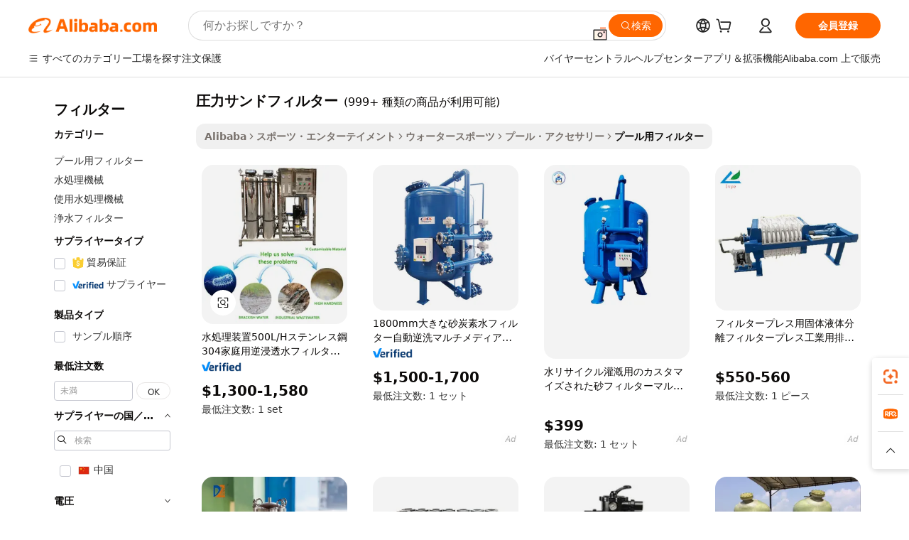

--- FILE ---
content_type: text/html;charset=UTF-8
request_url: https://japanese.alibaba.com/g/pressure-sand-filter.html
body_size: 195931
content:

<!-- screen_content -->

    <!-- tangram:5410 begin-->
    <!-- tangram:529998 begin-->
    
<!DOCTYPE html>
<html lang="ja" dir="ltr">
  <head>
        <script>
      window.__BB = {
        scene: window.__bb_scene || 'traffic-free-goods'
      };
      window.__BB.BB_CWV_IGNORE = {
          lcp_element: ['#icbu-buyer-pc-top-banner'],
          lcp_url: [],
        };
      window._timing = {}
      window._timing.first_start = Date.now();
      window.needLoginInspiration = Boolean(false);
      // 变量用于标记页面首次可见时间
      let firstVisibleTime = null;
      if (typeof document.hidden !== 'undefined') {
        // 页面首次加载时直接统计
        if (!document.hidden) {
          firstVisibleTime = Date.now();
          window.__BB_timex = 1
        } else {
          // 页面不可见时监听 visibilitychange 事件
          document.addEventListener('visibilitychange', () => {
            if (!document.hidden) {
              firstVisibleTime = Date.now();
              window.__BB_timex = firstVisibleTime - window.performance.timing.navigationStart
              window.__BB.firstVisibleTime = window.__BB_timex
              console.log("Page became visible after "+ window.__BB_timex + " ms");
            }
          }, { once: true });  // 确保只触发一次
        }
      } else {
        console.warn('Page Visibility API is not supported in this browser.');
      }
    </script>
        <meta name="data-spm" content="a2700">
        <meta name="aplus-xplug" content="NONE">
        <meta name="aplus-icbu-disable-umid" content="1">
        <meta name="google-translate-customization" content="9de59014edaf3b99-22e1cf3b5ca21786-g00bb439a5e9e5f8f-f">
    <meta name="yandex-verification" content="25a76ba8e4443bb3" />
    <meta name="msvalidate.01" content="E3FBF0E89B724C30844BF17C59608E8F" />
    <meta name="viewport" content="width=device-width, initial-scale=1.0, maximum-scale=5.0, user-scalable=yes">
        <link rel="preconnect" href="https://s.alicdn.com/" crossorigin>
    <link rel="dns-prefetch" href="https://s.alicdn.com">
                        <link rel="preload" href="https://s.alicdn.com/@g/alilog/??aplus_plugin_icbufront/index.js,mlog/aplus_v2.js" as="script">
        <link rel="preload" href="https://s.alicdn.com/@img/imgextra/i2/O1CN0153JdbU26g4bILVOyC_!!6000000007690-2-tps-418-58.png" as="image">
        <script>
            window.__APLUS_ABRATE__ = {
        perf_group: 'base64cached',
        scene: "traffic-free-goods",
      };
    </script>
    <meta name="aplus-mmstat-timeout" content="15000">
        <meta content="text/html; charset=utf-8" http-equiv="Content-Type">
          <title>水質を最適化する、高度な圧力サンドフィルターソリューション</title>
      <meta name="keywords" content="sand filter,pool sand filter,carbon steel sand filter">
      <meta name="description" content="プレミアムな圧力サンドフィルターで、プール全体の性能を向上させましょう。透明度の高い水と効率的なろ過で、ビジネスのニーズに応えます。">
            <meta name="pagetiming-rate" content="9">
      <meta name="pagetiming-resource-rate" content="4">
                    <link rel="canonical" href="https://japanese.alibaba.com/g/pressure-sand-filter.html">
                              <link rel="alternate" hreflang="fr" href="https://french.alibaba.com/g/pressure-sand-filter.html">
                  <link rel="alternate" hreflang="de" href="https://german.alibaba.com/g/pressure-sand-filter.html">
                  <link rel="alternate" hreflang="pt" href="https://portuguese.alibaba.com/g/pressure-sand-filter.html">
                  <link rel="alternate" hreflang="it" href="https://italian.alibaba.com/g/pressure-sand-filter.html">
                  <link rel="alternate" hreflang="es" href="https://spanish.alibaba.com/g/pressure-sand-filter.html">
                  <link rel="alternate" hreflang="ru" href="https://russian.alibaba.com/g/pressure-sand-filter.html">
                  <link rel="alternate" hreflang="ko" href="https://korean.alibaba.com/g/pressure-sand-filter.html">
                  <link rel="alternate" hreflang="ar" href="https://arabic.alibaba.com/g/pressure-sand-filter.html">
                  <link rel="alternate" hreflang="ja" href="https://japanese.alibaba.com/g/pressure-sand-filter.html">
                  <link rel="alternate" hreflang="tr" href="https://turkish.alibaba.com/g/pressure-sand-filter.html">
                  <link rel="alternate" hreflang="th" href="https://thai.alibaba.com/g/pressure-sand-filter.html">
                  <link rel="alternate" hreflang="vi" href="https://vietnamese.alibaba.com/g/pressure-sand-filter.html">
                  <link rel="alternate" hreflang="nl" href="https://dutch.alibaba.com/g/pressure-sand-filter.html">
                  <link rel="alternate" hreflang="he" href="https://hebrew.alibaba.com/g/pressure-sand-filter.html">
                  <link rel="alternate" hreflang="id" href="https://indonesian.alibaba.com/g/pressure-sand-filter.html">
                  <link rel="alternate" hreflang="hi" href="https://hindi.alibaba.com/g/pressure-sand-filter.html">
                  <link rel="alternate" hreflang="en" href="https://www.alibaba.com/showroom/pressure-sand-filter.html">
                  <link rel="alternate" hreflang="zh" href="https://chinese.alibaba.com/g/pressure-sand-filter.html">
                  <link rel="alternate" hreflang="x-default" href="https://www.alibaba.com/showroom/pressure-sand-filter.html">
                                        <script>
      // Aplus 配置自动打点
      var queue = window.goldlog_queue || (window.goldlog_queue = []);
      var tags = ["button", "a", "div", "span", "i", "svg", "input", "li", "tr"];
      queue.push(
        {
          action: 'goldlog.appendMetaInfo',
          arguments: [
            'aplus-auto-exp',
            [
              {
                logkey: '/sc.ug_msite.new_product_exp',
                cssSelector: '[data-spm-exp]',
                props: ["data-spm-exp"],
              },
              {
                logkey: '/sc.ug_pc.seolist_product_exp',
                cssSelector: '.traffic-card-gallery',
                props: ["data-spm-exp"],
              }
            ]
          ]
        }
      )
      queue.push({
        action: 'goldlog.setMetaInfo',
        arguments: ['aplus-auto-clk', JSON.stringify(tags.map(tag =>({
          "logkey": "/sc.ug_msite.new_product_clk",
          tag,
          "filter": "data-spm-clk",
          "props": ["data-spm-clk"]
        })))],
      });
    </script>
  </head>
  <div id="icbu-header"><div id="the-new-header" data-version="4.4.0" data-tnh-auto-exp="tnh-expose" data-scenes="search-products" style="position: relative;background-color: #fff;border-bottom: 1px solid #ddd;box-sizing: border-box; font-family:Inter,SF Pro Text,Roboto,Helvetica Neue,Helvetica,Tahoma,Arial,PingFang SC,Microsoft YaHei;"><div style="display: flex;align-items:center;height: 72px;min-width: 1200px;max-width: 1580px;margin: 0 auto;padding: 0 40px;box-sizing: border-box;"><img style="height: 29px; width: 209px;" src="https://s.alicdn.com/@img/imgextra/i2/O1CN0153JdbU26g4bILVOyC_!!6000000007690-2-tps-418-58.png" alt="" /></div><div style="min-width: 1200px;max-width: 1580px;margin: 0 auto;overflow: hidden;font-size: 14px;display: flex;justify-content: space-between;padding: 0 40px;box-sizing: border-box;"><div style="display: flex; align-items: center; justify-content: space-between"><div style="position: relative; height: 36px; padding: 0 28px 0 20px">All categories</div><div style="position: relative; height: 36px; padding-right: 28px">Featured selections</div><div style="position: relative; height: 36px">Trade Assurance</div></div><div style="display: flex; align-items: center; justify-content: space-between"><div style="position: relative; height: 36px; padding-right: 28px">Buyer Central</div><div style="position: relative; height: 36px; padding-right: 28px">Help Center</div><div style="position: relative; height: 36px; padding-right: 28px">Get the app</div><div style="position: relative; height: 36px">Become a supplier</div></div></div></div></div></div>
  <body data-spm="7724857" style="min-height: calc(100vh + 1px)"><script 
id="beacon-aplus"   
src="//s.alicdn.com/@g/alilog/??aplus_plugin_icbufront/index.js,mlog/aplus_v2.js"
exparams="aplus=async&userid=&aplus&ali_beacon_id=&ali_apache_id=&ali_apache_track=&ali_apache_tracktmp=&eagleeye_traceid=2101c5c217694513088866946e0e67&ip=3%2e14%2e67%2e67&dmtrack_c={ali%5fresin%5ftrace%3dse%5frst%3dnull%7csp%5fviewtype%3dY%7cset%3d3%7cser%3d1007%7cpageId%3de8e2fe84c6384946a7f61d28e92a0246%7cm%5fpageid%3dnull%7cpvmi%3db35a1eb8ce0a4bcc9f883e2924e32bbf%7csek%5fsepd%3d%25E5%259C%25A7%25E5%258A%259B%25E3%2582%25B5%25E3%2583%25B3%25E3%2583%2589%25E3%2583%2595%25E3%2582%25A3%25E3%2583%25AB%25E3%2582%25BF%25E3%2583%25BC%7csek%3dpressure%2bsand%2bfilter%7cse%5fpn%3d1%7cp4pid%3d4358d37e%2d44d3%2d4ba9%2dbadb%2de2d5cf416909%7csclkid%3dnull%7cforecast%5fpost%5fcate%3dnull%7cseo%5fnew%5fuser%5fflag%3dfalse%7ccategoryId%3d202014401%7cseo%5fsearch%5fmodel%5fupgrade%5fv2%3d2025070801%7cseo%5fmodule%5fcard%5f20240624%3d202406242%7clong%5ftext%5fgoogle%5ftranslate%5fv2%3d2407142%7cseo%5fcontent%5ftd%5fbottom%5ftext%5fupdate%5fkey%3d2025070801%7cseo%5fsearch%5fmodel%5fupgrade%5fv3%3d2025072201%7cdamo%5falt%5freplace%3d2485818%7cseo%5fsearch%5fmodel%5fmulti%5fupgrade%5fv3%3d2025081101%7cwap%5fcross%3d2007659%7cwap%5fcs%5faction%3d2005494%7cAPP%5fVisitor%5fActive%3d26701%7cseo%5fshowroom%5fgoods%5fmix%3d2005244%7cseo%5fdefault%5fcached%5flong%5ftext%5ffrom%5fnew%5fkeyword%5fstep%3d2024122502%7cshowroom%5fgeneral%5ftemplate%3d2005292%7cwap%5fcs%5ftext%3dnull%7cstructured%5fdata%3d2025052702%7cseo%5fmulti%5fstyle%5ftext%5fupdate%3d2511182%7cpc%5fnew%5fheader%3dnull%7cseo%5fmeta%5fcate%5ftemplate%5fv1%3d2025042401%7cseo%5fmeta%5ftd%5fsearch%5fkeyword%5fstep%5fv1%3d2025040999%7cshowroom%5fft%5flong%5ftext%5fbaks%3d80802%7cAPP%5fGrowing%5fBuyer%5fHigh%5fIntent%5fActive%3d25488%7cshowroom%5fpc%5fv2019%3d2104%7cAPP%5fProspecting%5fBuyer%3d26710%7ccache%5fcontrol%3d2481986%7cAPP%5fChurned%5fCore%5fBuyer%3d25502%7cseo%5fdefault%5fcached%5flong%5ftext%5fstep%3d24110802%7camp%5flighthouse%5fscore%5fimage%3d19657%7cseo%5fft%5ftranslate%5fgemini%3d25012003%7cwap%5fnode%5fssr%3d2015725%7cdataphant%5fopen%3d27030%7clongtext%5fmulti%5fstyle%5fexpand%5frussian%3d2510141%7cseo%5flongtext%5fgoogle%5fdata%5fsection%3d25021702%7cindustry%5fpopular%5ffloor%3dnull%7cwap%5fad%5fgoods%5fproduct%5finterval%3dnull%7cseo%5fgoods%5fbootom%5fwholesale%5flink%3d2486162%7cseo%5fmiddle%5fwholesale%5flink%3d2486164%7cseo%5fkeyword%5faatest%3d11%7cft%5flong%5ftext%5fenpand%5fstep2%3d121602%7cseo%5fft%5flongtext%5fexpand%5fstep3%3d25012102%7cseo%5fwap%5fheadercard%3d2006288%7cAPP%5fChurned%5fInactive%5fVisitor%3d25497%7cAPP%5fGrowing%5fBuyer%5fHigh%5fIntent%5fInactive%3d25484%7cseo%5fmeta%5ftd%5fmulti%5fkey%3d2025061801%7ctop%5frecommend%5f20250120%3d202501201%7clongtext%5fmulti%5fstyle%5fexpand%5ffrench%5fcopy%3d25091802%7clongtext%5fmulti%5fstyle%5fexpand%5ffrench%5fcopy%5fcopy%3d25092502%7clong%5ftext%5fpaa%3d2020801%7cseo%5ffloor%5fexp%3dnull%7cseo%5fshowroom%5falgo%5flink%3d17764%7cseo%5fmeta%5ftd%5faib%5fgeneral%5fkey%3d2025091901%7ccountry%5findustry%3d202311033%7cshowroom%5fft%5flong%5ftext%5fenpand%5fstep1%3d101102%7cseo%5fshowroom%5fnorel%3dnull%7cplp%5fstyle%5f25%5fpc%3d202505222%7cseo%5fggs%5flayer%3d10011%7cquery%5fmutil%5flang%5ftranslate%3d2025060300%7cAPP%5fChurned%5fBuyer%3d25468%7cstream%5frender%5fperf%5fopt%3d2309181%7cwap%5fgoods%3d2007383%7cseo%5fshowroom%5fsimilar%5f20240614%3d202406142%7cchinese%5fopen%3d6307%7cquery%5fgpt%5ftranslate%3d20240820%7cad%5fproduct%5finterval%3dnull%7camp%5fto%5fpwa%3d2007359%7cplp%5faib%5fmulti%5fai%5fmeta%3d20250401%7cwap%5fsupplier%5fcontent%3dnull%7cpc%5ffree%5frefactoring%3d20220315%7cAPP%5fGrowing%5fBuyer%5fInactive%3d25474%7csso%5foem%5ffloor%3dnull%7cseo%5fpc%5fnew%5fview%5f20240807%3d202408072%7cseo%5fbottom%5ftext%5fentity%5fkey%5fcopy%3d2025062400%7cstream%5frender%3d433763%7cseo%5fmodule%5fcard%5f20240424%3d202404241%7cseo%5ftitle%5freplace%5f20191226%3d5841%7clongtext%5fmulti%5fstyle%5fexpand%3d25090802%7cgoogleweblight%3d6516%7clighthouse%5fbase64%3d2005760%7cAPP%5fProspecting%5fBuyer%5fActive%3d26719%7cad%5fgoods%5fproduct%5finterval%3dnull%7cseo%5fbottom%5fdeep%5fextend%5fkw%5fkey%3d2025071101%7clongtext%5fmulti%5fstyle%5fexpand%5fturkish%3d25102801%7cilink%5fuv%3d20240911%7cwap%5flist%5fwakeup%3d2005832%7ctpp%5fcrosslink%5fpc%3d20205311%7cseo%5ftop%5fbooth%3d18501%7cAPP%5fGrowing%5fBuyer%5fLess%5fActive%3d25472%7cseo%5fsearch%5fmodel%5fupgrade%5frank%3d2025092401%7cgoodslayer%3d7977%7cft%5flong%5ftext%5ftranslate%5fexpand%5fstep1%3d24110802%7cseo%5fheaderstyle%5ftraffic%5fkey%5fv1%3d2025072100%7ccrosslink%5fswitch%3d2008141%7cp4p%5foutline%3d20240328%7cseo%5fmeta%5ftd%5faib%5fv2%5fkey%3d2025091800%7crts%5fmulti%3d2008404%7cseo%5fad%5foptimization%5fkey%5fv2%3d2025072301%7cAPP%5fVisitor%5fLess%5fActive%3d26698%7cseo%5fsearch%5franker%5fid%3d2025112400%7cplp%5fstyle%5f25%3d202505192%7ccdn%5fvm%3d2007368%7cwap%5fad%5fproduct%5finterval%3dnull%7cseo%5fsearch%5fmodel%5fmulti%5fupgrade%5frank%3d2025092401%7cpc%5fcard%5fshare%3d2025081201%7cAPP%5fGrowing%5fBuyer%5fHigh%5fIntent%5fLess%5fActive%3d25480%7cgoods%5ftitle%5fsubstitute%3d9616%7cwap%5fscreen%5fexp%3d2025081400%7creact%5fheader%5ftest%3d202502182%7cpc%5fcs%5fcolor%3dnull%7cshowroom%5fft%5flong%5ftext%5ftest%3d72502%7cone%5ftap%5flogin%5fABTest%3d202308153%7cseo%5fhyh%5fshow%5ftags%3dnull%7cplp%5fstructured%5fdata%3d2508182%7cguide%5fdelete%3d2008526%7cseo%5findustry%5ftemplate%3dnull%7cseo%5fmeta%5ftd%5fmulti%5fes%5fkey%3d2025073101%7cseo%5fshowroom%5fdata%5fmix%3d19888%7csso%5ftop%5franking%5ffloor%3d20031%7cseo%5ftd%5fdeep%5fupgrade%5fkey%5fv3%3d2025081101%7cwap%5fue%5fone%3d2025111401%7cshowroom%5fto%5frts%5flink%3d2008480%7ccountrysearch%5ftest%3dnull%7cshowroom%5flist%5fnew%5farrival%3d2811002%7cchannel%5famp%5fto%5fpwa%3d2008435%7cseo%5fmulti%5fstyles%5flong%5ftext%3d2503172%7cseo%5fmeta%5ftext%5fmutli%5fcate%5ftemplate%5fv1%3d2025080801%7cseo%5fdefault%5fcached%5fmutil%5flong%5ftext%5fstep%3d24110436%7cseo%5faction%5fpoint%5ftype%3d22823%7cseo%5faib%5ftd%5flaunch%5f20240828%5fcopy%3d202408282%7cseo%5fshowroom%5fwholesale%5flink%3d2486142%7cseo%5fperf%5fimprove%3d2023999%7cseo%5fwap%5flist%5fbounce%5f01%3d2063%7cseo%5fwap%5flist%5fbounce%5f02%3d2128%7cAPP%5fGrowing%5fBuyer%5fActive%3d25492%7cvideolayer%3dnull%7cvideo%5fplay%3dnull%7cAPP%5fChurned%5fMember%5fInactive%3d25501%7cseo%5fgoogle%5fnew%5fstruct%3d438326%7cicbu%5falgo%5fp4p%5fseo%5fad%3d2025072301%7ctpp%5ftrace%3dseoKeyword%2dseoKeyword%5fv3%2dbase%2dORIGINAL}&pageid=030e43432101c6191769451308&hn=ensearchweb033001198025%2erg%2dus%2deast%2eus44&asid=AQAAAAAsr3dpLzxGEQAAAABE+GwqhBWCfQ==&treq=&tres=" async>
</script>
            <style>body{background-color:white;}.no-scrollbar.il-sticky.il-top-0.il-max-h-\[100vh\].il-w-\[200px\].il-flex-shrink-0.il-flex-grow-0.il-overflow-y-scroll{background-color:#FFF;padding-left:12px}</style>
                    <!-- tangram:530006 begin-->
<!--  -->
 <style>
   @keyframes il-spin {
     to {
       transform: rotate(360deg);
     }
   }
   @keyframes il-pulse {
     50% {
       opacity: 0.5;
     }
   }
   .traffic-card-gallery {display: flex;position: relative;flex-direction: column;justify-content: flex-start;border-radius: 0.5rem;background-color: #fff;padding: 0.5rem 0.5rem 1rem;overflow: hidden;font-size: 0.75rem;line-height: 1rem;}
   .traffic-card-list {display: flex;position: relative;flex-direction: row;justify-content: flex-start;border-bottom-width: 1px;background-color: #fff;padding: 1rem;height: 292px;overflow: hidden;font-size: 0.75rem;line-height: 1rem;}
   .product-price {
     b {
       font-size: 22px;
     }
   }
   .skel-loading {
       animation: il-pulse 2s cubic-bezier(0.4, 0, 0.6, 1) infinite;background-color: hsl(60, 4.8%, 95.9%);
   }
 </style>
<div id="first-cached-card">
  <div style="box-sizing:border-box;display: flex;position: absolute;left: 0;right: 0;margin: 0 auto;z-index: 1;min-width: 1200px;max-width: 1580px;padding: 0.75rem 3.25rem 0;pointer-events: none;">
    <!--页面左侧区域-->
    <div style="width: 200px;padding-top: 1rem;padding-left:12px; background-color: #fff;border-radius: 0.25rem">
      <div class="skel-loading" style="height: 1.5rem;width: 50%;border-radius: 0.25rem;"></div>
      <div style="margin-top: 1rem;margin-bottom: 1rem;">
        <div class="skel-loading" style="height: 1rem;width: calc(100% * 5 / 6);"></div>
        <div
          class="skel-loading"
          style="margin-top: 1rem;height: 1rem;width: calc(100% * 8 / 12);"
        ></div>
        <div class="skel-loading" style="margin-top: 1rem;height: 1rem;width: 75%;"></div>
        <div
          class="skel-loading"
          style="margin-top: 1rem;height: 1rem;width: calc(100% * 7 / 12);"
        ></div>
      </div>
      <div class="skel-loading" style="height: 1.5rem;width: 50%;border-radius: 0.25rem;"></div>
      <div style="margin-top: 1rem;margin-bottom: 1rem;">
        <div class="skel-loading" style="height: 1rem;width: calc(100% * 5 / 6);"></div>
        <div
          class="skel-loading"
          style="margin-top: 1rem;height: 1rem;width: calc(100% * 8 / 12);"
        ></div>
        <div class="skel-loading" style="margin-top: 1rem;height: 1rem;width: 75%;"></div>
        <div
          class="skel-loading"
          style="margin-top: 1rem;height: 1rem;width: calc(100% * 7 / 12);"
        ></div>
      </div>
      <div class="skel-loading" style="height: 1.5rem;width: 50%;border-radius: 0.25rem;"></div>
      <div style="margin-top: 1rem;margin-bottom: 1rem;">
        <div class="skel-loading" style="height: 1rem;width: calc(100% * 5 / 6);"></div>
        <div
          class="skel-loading"
          style="margin-top: 1rem;height: 1rem;width: calc(100% * 8 / 12);"
        ></div>
        <div class="skel-loading" style="margin-top: 1rem;height: 1rem;width: 75%;"></div>
        <div
          class="skel-loading"
          style="margin-top: 1rem;height: 1rem;width: calc(100% * 7 / 12);"
        ></div>
      </div>
      <div class="skel-loading" style="height: 1.5rem;width: 50%;border-radius: 0.25rem;"></div>
      <div style="margin-top: 1rem;margin-bottom: 1rem;">
        <div class="skel-loading" style="height: 1rem;width: calc(100% * 5 / 6);"></div>
        <div
          class="skel-loading"
          style="margin-top: 1rem;height: 1rem;width: calc(100% * 8 / 12);"
        ></div>
        <div class="skel-loading" style="margin-top: 1rem;height: 1rem;width: 75%;"></div>
        <div
          class="skel-loading"
          style="margin-top: 1rem;height: 1rem;width: calc(100% * 7 / 12);"
        ></div>
      </div>
      <div class="skel-loading" style="height: 1.5rem;width: 50%;border-radius: 0.25rem;"></div>
      <div style="margin-top: 1rem;margin-bottom: 1rem;">
        <div class="skel-loading" style="height: 1rem;width: calc(100% * 5 / 6);"></div>
        <div
          class="skel-loading"
          style="margin-top: 1rem;height: 1rem;width: calc(100% * 8 / 12);"
        ></div>
        <div class="skel-loading" style="margin-top: 1rem;height: 1rem;width: 75%;"></div>
        <div
          class="skel-loading"
          style="margin-top: 1rem;height: 1rem;width: calc(100% * 7 / 12);"
        ></div>
      </div>
      <div class="skel-loading" style="height: 1.5rem;width: 50%;border-radius: 0.25rem;"></div>
      <div style="margin-top: 1rem;margin-bottom: 1rem;">
        <div class="skel-loading" style="height: 1rem;width: calc(100% * 5 / 6);"></div>
        <div
          class="skel-loading"
          style="margin-top: 1rem;height: 1rem;width: calc(100% * 8 / 12);"
        ></div>
        <div class="skel-loading" style="margin-top: 1rem;height: 1rem;width: 75%;"></div>
        <div
          class="skel-loading"
          style="margin-top: 1rem;height: 1rem;width: calc(100% * 7 / 12);"
        ></div>
      </div>
    </div>
    <!--页面主体区域-->
    <div style="flex: 1 1 0%; overflow: hidden;padding: 0.5rem 0.5rem 0.5rem 1.5rem">
      <div style="height: 1.25rem;margin-bottom: 1rem;"></div>
      <!-- keywords -->
      <div style="margin-bottom: 1rem;height: 1.75rem;font-weight: 700;font-size: 1.25rem;line-height: 1.75rem;"></div>
      <!-- longtext -->
            <div style="width: calc(25% - 0.9rem);pointer-events: auto">
        <div class="traffic-card-gallery">
          <!-- ProductImage -->
          <a href="//www.alibaba.com/product-detail/500L-H-Stainless-Steel-304-Home_60277903256.html?from=SEO" target="_blank" style="position: relative;margin-bottom: 0.5rem;aspect-ratio: 1;overflow: hidden;border-radius: 0.5rem;">
            <div style="display: flex; overflow: hidden">
              <div style="position: relative;margin: 0;width: 100%;min-width: 0;flex-shrink: 0;flex-grow: 0;flex-basis: 100%;padding: 0;">
                <img style="position: relative; aspect-ratio: 1; width: 100%" src="[data-uri]" loading="eager" />
                <div style="position: absolute;left: 0;bottom: 0;right: 0;top: 0;background-color: #000;opacity: 0.05;"></div>
              </div>
            </div>
          </a>
          <div style="display: flex;flex: 1 1 0%;flex-direction: column;justify-content: space-between;">
            <div>
              <a class="skel-loading" style="margin-top: 0.5rem;display:inline-block;width:100%;height:1rem;" href="//www.alibaba.com/product-detail/500L-H-Stainless-Steel-304-Home_60277903256.html" target="_blank"></a>
              <a class="skel-loading" style="margin-top: 0.125rem;display:inline-block;width:100%;height:1rem;" href="//www.alibaba.com/product-detail/500L-H-Stainless-Steel-304-Home_60277903256.html" target="_blank"></a>
              <div class="skel-loading" style="margin-top: 0.25rem;height:1.625rem;width:75%"></div>
              <div class="skel-loading" style="margin-top: 0.5rem;height: 1rem;width:50%"></div>
              <div class="skel-loading" style="margin-top:0.25rem;height:1rem;width:25%"></div>
            </div>
          </div>

        </div>
      </div>

    </div>
  </div>
</div>
<!-- tangram:530006 end-->
            <style>.component-left-filter-callback{display:flex;position:relative;margin-top:10px;height:1200px}.component-left-filter-callback img{width:200px}.component-left-filter-callback i{position:absolute;top:5%;left:50%}.related-search-wrapper{padding:.5rem;--tw-bg-opacity: 1;background-color:#fff;background-color:rgba(255,255,255,var(--tw-bg-opacity, 1));border-width:1px;border-color:var(--input)}.related-search-wrapper .related-search-box{margin:12px 16px}.related-search-wrapper .related-search-box .related-search-title{display:inline;float:start;color:#666;word-wrap:break-word;margin-right:12px;width:13%}.related-search-wrapper .related-search-box .related-search-content{display:flex;flex-wrap:wrap}.related-search-wrapper .related-search-box .related-search-content .related-search-link{margin-right:12px;width:23%;overflow:hidden;color:#666;text-overflow:ellipsis;white-space:nowrap}.product-title img{margin-right:.5rem;display:inline-block;height:1rem;vertical-align:sub}.product-price b{font-size:22px}.similar-icon{position:absolute;bottom:12px;z-index:2;right:12px}.rfq-card{display:inline-block;position:relative;box-sizing:border-box;margin-bottom:36px}.rfq-card .rfq-card-content{display:flex;position:relative;flex-direction:column;align-items:flex-start;background-size:cover;background-color:#fff;padding:12px;width:100%;height:100%}.rfq-card .rfq-card-content .rfq-card-icon{margin-top:50px}.rfq-card .rfq-card-content .rfq-card-icon img{width:45px}.rfq-card .rfq-card-content .rfq-card-top-title{margin-top:14px;color:#222;font-weight:400;font-size:16px}.rfq-card .rfq-card-content .rfq-card-title{margin-top:24px;color:#333;font-weight:800;font-size:20px}.rfq-card .rfq-card-content .rfq-card-input-box{margin-top:24px;width:100%}.rfq-card .rfq-card-content .rfq-card-input-box textarea{box-sizing:border-box;border:1px solid #ddd;border-radius:4px;background-color:#fff;padding:9px 12px;width:100%;height:88px;resize:none;color:#666;font-weight:400;font-size:13px;font-family:inherit}.rfq-card .rfq-card-content .rfq-card-button{margin-top:24px;border:1px solid #666;border-radius:16px;background-color:#fff;width:67%;color:#000;font-weight:700;font-size:14px;line-height:30px;text-align:center}[data-modulename^=ProductList-] div{contain-intrinsic-size:auto 500px}.traffic-card-gallery:hover{--tw-shadow: 0px 2px 6px 2px rgba(0,0,0,.12157);--tw-shadow-colored: 0px 2px 6px 2px var(--tw-shadow-color);box-shadow:0 0 #0000,0 0 #0000,0 2px 6px 2px #0000001f;box-shadow:var(--tw-ring-offset-shadow, 0 0 rgba(0,0,0,0)),var(--tw-ring-shadow, 0 0 rgba(0,0,0,0)),var(--tw-shadow);z-index:10}.traffic-card-gallery{position:relative;display:flex;flex-direction:column;justify-content:flex-start;overflow:hidden;border-radius:.75rem;--tw-bg-opacity: 1;background-color:#fff;background-color:rgba(255,255,255,var(--tw-bg-opacity, 1));padding:.5rem;font-size:.75rem;line-height:1rem}.traffic-card-list{position:relative;display:flex;height:292px;flex-direction:row;justify-content:flex-start;overflow:hidden;border-bottom-width:1px;--tw-bg-opacity: 1;background-color:#fff;background-color:rgba(255,255,255,var(--tw-bg-opacity, 1));padding:1rem;font-size:.75rem;line-height:1rem}.traffic-card-g-industry:hover{--tw-shadow: 0 0 10px rgba(0,0,0,.1);--tw-shadow-colored: 0 0 10px var(--tw-shadow-color);box-shadow:0 0 #0000,0 0 #0000,0 0 10px #0000001a;box-shadow:var(--tw-ring-offset-shadow, 0 0 rgba(0,0,0,0)),var(--tw-ring-shadow, 0 0 rgba(0,0,0,0)),var(--tw-shadow)}.traffic-card-g-industry{position:relative;border-radius:var(--radius);--tw-bg-opacity: 1;background-color:#fff;background-color:rgba(255,255,255,var(--tw-bg-opacity, 1));padding:1.25rem .75rem .75rem;font-size:.875rem;line-height:1.25rem}.module-filter-section-wrapper{max-height:none!important;overflow-x:hidden}*,:before,:after{--tw-border-spacing-x: 0;--tw-border-spacing-y: 0;--tw-translate-x: 0;--tw-translate-y: 0;--tw-rotate: 0;--tw-skew-x: 0;--tw-skew-y: 0;--tw-scale-x: 1;--tw-scale-y: 1;--tw-pan-x: ;--tw-pan-y: ;--tw-pinch-zoom: ;--tw-scroll-snap-strictness: proximity;--tw-gradient-from-position: ;--tw-gradient-via-position: ;--tw-gradient-to-position: ;--tw-ordinal: ;--tw-slashed-zero: ;--tw-numeric-figure: ;--tw-numeric-spacing: ;--tw-numeric-fraction: ;--tw-ring-inset: ;--tw-ring-offset-width: 0px;--tw-ring-offset-color: #fff;--tw-ring-color: rgba(59, 130, 246, .5);--tw-ring-offset-shadow: 0 0 rgba(0,0,0,0);--tw-ring-shadow: 0 0 rgba(0,0,0,0);--tw-shadow: 0 0 rgba(0,0,0,0);--tw-shadow-colored: 0 0 rgba(0,0,0,0);--tw-blur: ;--tw-brightness: ;--tw-contrast: ;--tw-grayscale: ;--tw-hue-rotate: ;--tw-invert: ;--tw-saturate: ;--tw-sepia: ;--tw-drop-shadow: ;--tw-backdrop-blur: ;--tw-backdrop-brightness: ;--tw-backdrop-contrast: ;--tw-backdrop-grayscale: ;--tw-backdrop-hue-rotate: ;--tw-backdrop-invert: ;--tw-backdrop-opacity: ;--tw-backdrop-saturate: ;--tw-backdrop-sepia: ;--tw-contain-size: ;--tw-contain-layout: ;--tw-contain-paint: ;--tw-contain-style: }::backdrop{--tw-border-spacing-x: 0;--tw-border-spacing-y: 0;--tw-translate-x: 0;--tw-translate-y: 0;--tw-rotate: 0;--tw-skew-x: 0;--tw-skew-y: 0;--tw-scale-x: 1;--tw-scale-y: 1;--tw-pan-x: ;--tw-pan-y: ;--tw-pinch-zoom: ;--tw-scroll-snap-strictness: proximity;--tw-gradient-from-position: ;--tw-gradient-via-position: ;--tw-gradient-to-position: ;--tw-ordinal: ;--tw-slashed-zero: ;--tw-numeric-figure: ;--tw-numeric-spacing: ;--tw-numeric-fraction: ;--tw-ring-inset: ;--tw-ring-offset-width: 0px;--tw-ring-offset-color: #fff;--tw-ring-color: rgba(59, 130, 246, .5);--tw-ring-offset-shadow: 0 0 rgba(0,0,0,0);--tw-ring-shadow: 0 0 rgba(0,0,0,0);--tw-shadow: 0 0 rgba(0,0,0,0);--tw-shadow-colored: 0 0 rgba(0,0,0,0);--tw-blur: ;--tw-brightness: ;--tw-contrast: ;--tw-grayscale: ;--tw-hue-rotate: ;--tw-invert: ;--tw-saturate: ;--tw-sepia: ;--tw-drop-shadow: ;--tw-backdrop-blur: ;--tw-backdrop-brightness: ;--tw-backdrop-contrast: ;--tw-backdrop-grayscale: ;--tw-backdrop-hue-rotate: ;--tw-backdrop-invert: ;--tw-backdrop-opacity: ;--tw-backdrop-saturate: ;--tw-backdrop-sepia: ;--tw-contain-size: ;--tw-contain-layout: ;--tw-contain-paint: ;--tw-contain-style: }*,:before,:after{box-sizing:border-box;border-width:0;border-style:solid;border-color:#e5e7eb}:before,:after{--tw-content: ""}html,:host{line-height:1.5;-webkit-text-size-adjust:100%;-moz-tab-size:4;-o-tab-size:4;tab-size:4;font-family:ui-sans-serif,system-ui,-apple-system,Segoe UI,Roboto,Ubuntu,Cantarell,Noto Sans,sans-serif,"Apple Color Emoji","Segoe UI Emoji",Segoe UI Symbol,"Noto Color Emoji";font-feature-settings:normal;font-variation-settings:normal;-webkit-tap-highlight-color:transparent}body{margin:0;line-height:inherit}hr{height:0;color:inherit;border-top-width:1px}abbr:where([title]){text-decoration:underline;-webkit-text-decoration:underline dotted;text-decoration:underline dotted}h1,h2,h3,h4,h5,h6{font-size:inherit;font-weight:inherit}a{color:inherit;text-decoration:inherit}b,strong{font-weight:bolder}code,kbd,samp,pre{font-family:ui-monospace,SFMono-Regular,Menlo,Monaco,Consolas,Liberation Mono,Courier New,monospace;font-feature-settings:normal;font-variation-settings:normal;font-size:1em}small{font-size:80%}sub,sup{font-size:75%;line-height:0;position:relative;vertical-align:baseline}sub{bottom:-.25em}sup{top:-.5em}table{text-indent:0;border-color:inherit;border-collapse:collapse}button,input,optgroup,select,textarea{font-family:inherit;font-feature-settings:inherit;font-variation-settings:inherit;font-size:100%;font-weight:inherit;line-height:inherit;letter-spacing:inherit;color:inherit;margin:0;padding:0}button,select{text-transform:none}button,input:where([type=button]),input:where([type=reset]),input:where([type=submit]){-webkit-appearance:button;background-color:transparent;background-image:none}:-moz-focusring{outline:auto}:-moz-ui-invalid{box-shadow:none}progress{vertical-align:baseline}::-webkit-inner-spin-button,::-webkit-outer-spin-button{height:auto}[type=search]{-webkit-appearance:textfield;outline-offset:-2px}::-webkit-search-decoration{-webkit-appearance:none}::-webkit-file-upload-button{-webkit-appearance:button;font:inherit}summary{display:list-item}blockquote,dl,dd,h1,h2,h3,h4,h5,h6,hr,figure,p,pre{margin:0}fieldset{margin:0;padding:0}legend{padding:0}ol,ul,menu{list-style:none;margin:0;padding:0}dialog{padding:0}textarea{resize:vertical}input::-moz-placeholder,textarea::-moz-placeholder{opacity:1;color:#9ca3af}input::placeholder,textarea::placeholder{opacity:1;color:#9ca3af}button,[role=button]{cursor:pointer}:disabled{cursor:default}img,svg,video,canvas,audio,iframe,embed,object{display:block;vertical-align:middle}img,video{max-width:100%;height:auto}[hidden]:where(:not([hidden=until-found])){display:none}:root{--background: hsl(0, 0%, 100%);--foreground: hsl(20, 14.3%, 4.1%);--card: hsl(0, 0%, 100%);--card-foreground: hsl(20, 14.3%, 4.1%);--popover: hsl(0, 0%, 100%);--popover-foreground: hsl(20, 14.3%, 4.1%);--primary: hsl(24, 100%, 50%);--primary-foreground: hsl(60, 9.1%, 97.8%);--secondary: hsl(60, 4.8%, 95.9%);--secondary-foreground: #333;--muted: hsl(60, 4.8%, 95.9%);--muted-foreground: hsl(25, 5.3%, 44.7%);--accent: hsl(60, 4.8%, 95.9%);--accent-foreground: hsl(24, 9.8%, 10%);--destructive: hsl(0, 84.2%, 60.2%);--destructive-foreground: hsl(60, 9.1%, 97.8%);--border: hsl(20, 5.9%, 90%);--input: hsl(20, 5.9%, 90%);--ring: hsl(24.6, 95%, 53.1%);--radius: 1rem}.dark{--background: hsl(20, 14.3%, 4.1%);--foreground: hsl(60, 9.1%, 97.8%);--card: hsl(20, 14.3%, 4.1%);--card-foreground: hsl(60, 9.1%, 97.8%);--popover: hsl(20, 14.3%, 4.1%);--popover-foreground: hsl(60, 9.1%, 97.8%);--primary: hsl(20.5, 90.2%, 48.2%);--primary-foreground: hsl(60, 9.1%, 97.8%);--secondary: hsl(12, 6.5%, 15.1%);--secondary-foreground: hsl(60, 9.1%, 97.8%);--muted: hsl(12, 6.5%, 15.1%);--muted-foreground: hsl(24, 5.4%, 63.9%);--accent: hsl(12, 6.5%, 15.1%);--accent-foreground: hsl(60, 9.1%, 97.8%);--destructive: hsl(0, 72.2%, 50.6%);--destructive-foreground: hsl(60, 9.1%, 97.8%);--border: hsl(12, 6.5%, 15.1%);--input: hsl(12, 6.5%, 15.1%);--ring: hsl(20.5, 90.2%, 48.2%)}*{border-color:#e7e5e4;border-color:var(--border)}body{background-color:#fff;background-color:var(--background);color:#0c0a09;color:var(--foreground)}.il-sr-only{position:absolute;width:1px;height:1px;padding:0;margin:-1px;overflow:hidden;clip:rect(0,0,0,0);white-space:nowrap;border-width:0}.il-invisible{visibility:hidden}.il-fixed{position:fixed}.il-absolute{position:absolute}.il-relative{position:relative}.il-sticky{position:sticky}.il-inset-0{inset:0}.il--bottom-12{bottom:-3rem}.il--top-12{top:-3rem}.il-bottom-0{bottom:0}.il-bottom-2{bottom:.5rem}.il-bottom-3{bottom:.75rem}.il-bottom-4{bottom:1rem}.il-end-0{right:0}.il-end-2{right:.5rem}.il-end-3{right:.75rem}.il-end-4{right:1rem}.il-left-0{left:0}.il-left-3{left:.75rem}.il-right-0{right:0}.il-right-2{right:.5rem}.il-right-3{right:.75rem}.il-start-0{left:0}.il-start-1\/2{left:50%}.il-start-2{left:.5rem}.il-start-3{left:.75rem}.il-start-\[50\%\]{left:50%}.il-top-0{top:0}.il-top-1\/2{top:50%}.il-top-16{top:4rem}.il-top-4{top:1rem}.il-top-\[50\%\]{top:50%}.il-z-10{z-index:10}.il-z-50{z-index:50}.il-z-\[9999\]{z-index:9999}.il-col-span-4{grid-column:span 4 / span 4}.il-m-0{margin:0}.il-m-3{margin:.75rem}.il-m-auto{margin:auto}.il-mx-auto{margin-left:auto;margin-right:auto}.il-my-3{margin-top:.75rem;margin-bottom:.75rem}.il-my-5{margin-top:1.25rem;margin-bottom:1.25rem}.il-my-auto{margin-top:auto;margin-bottom:auto}.\!il-mb-4{margin-bottom:1rem!important}.il--mt-4{margin-top:-1rem}.il-mb-0{margin-bottom:0}.il-mb-1{margin-bottom:.25rem}.il-mb-2{margin-bottom:.5rem}.il-mb-3{margin-bottom:.75rem}.il-mb-4{margin-bottom:1rem}.il-mb-5{margin-bottom:1.25rem}.il-mb-6{margin-bottom:1.5rem}.il-mb-8{margin-bottom:2rem}.il-mb-\[-0\.75rem\]{margin-bottom:-.75rem}.il-mb-\[0\.125rem\]{margin-bottom:.125rem}.il-me-1{margin-right:.25rem}.il-me-2{margin-right:.5rem}.il-me-3{margin-right:.75rem}.il-me-auto{margin-right:auto}.il-mr-1{margin-right:.25rem}.il-mr-2{margin-right:.5rem}.il-ms-1{margin-left:.25rem}.il-ms-4{margin-left:1rem}.il-ms-5{margin-left:1.25rem}.il-ms-8{margin-left:2rem}.il-ms-\[\.375rem\]{margin-left:.375rem}.il-ms-auto{margin-left:auto}.il-mt-0{margin-top:0}.il-mt-0\.5{margin-top:.125rem}.il-mt-1{margin-top:.25rem}.il-mt-2{margin-top:.5rem}.il-mt-3{margin-top:.75rem}.il-mt-4{margin-top:1rem}.il-mt-6{margin-top:1.5rem}.il-line-clamp-1{overflow:hidden;display:-webkit-box;-webkit-box-orient:vertical;-webkit-line-clamp:1}.il-line-clamp-2{overflow:hidden;display:-webkit-box;-webkit-box-orient:vertical;-webkit-line-clamp:2}.il-line-clamp-6{overflow:hidden;display:-webkit-box;-webkit-box-orient:vertical;-webkit-line-clamp:6}.il-inline-block{display:inline-block}.il-inline{display:inline}.il-flex{display:flex}.il-inline-flex{display:inline-flex}.il-grid{display:grid}.il-aspect-square{aspect-ratio:1 / 1}.il-size-5{width:1.25rem;height:1.25rem}.il-h-1{height:.25rem}.il-h-10{height:2.5rem}.il-h-11{height:2.75rem}.il-h-20{height:5rem}.il-h-24{height:6rem}.il-h-3\.5{height:.875rem}.il-h-4{height:1rem}.il-h-40{height:10rem}.il-h-6{height:1.5rem}.il-h-8{height:2rem}.il-h-9{height:2.25rem}.il-h-\[150px\]{height:150px}.il-h-\[152px\]{height:152px}.il-h-\[18\.25rem\]{height:18.25rem}.il-h-\[292px\]{height:292px}.il-h-\[600px\]{height:600px}.il-h-auto{height:auto}.il-h-fit{height:-moz-fit-content;height:fit-content}.il-h-full{height:100%}.il-h-screen{height:100vh}.il-max-h-\[100vh\]{max-height:100vh}.il-w-1\/2{width:50%}.il-w-10{width:2.5rem}.il-w-10\/12{width:83.333333%}.il-w-4{width:1rem}.il-w-6{width:1.5rem}.il-w-64{width:16rem}.il-w-7\/12{width:58.333333%}.il-w-72{width:18rem}.il-w-8{width:2rem}.il-w-8\/12{width:66.666667%}.il-w-9{width:2.25rem}.il-w-9\/12{width:75%}.il-w-\[200px\]{width:200px}.il-w-\[84px\]{width:84px}.il-w-fit{width:-moz-fit-content;width:fit-content}.il-w-full{width:100%}.il-w-screen{width:100vw}.il-min-w-0{min-width:0px}.il-min-w-3{min-width:.75rem}.il-min-w-\[1200px\]{min-width:1200px}.il-max-w-\[1000px\]{max-width:1000px}.il-max-w-\[1580px\]{max-width:1580px}.il-max-w-full{max-width:100%}.il-max-w-lg{max-width:32rem}.il-flex-1{flex:1 1 0%}.il-flex-shrink-0,.il-shrink-0{flex-shrink:0}.il-flex-grow-0,.il-grow-0{flex-grow:0}.il-basis-24{flex-basis:6rem}.il-basis-full{flex-basis:100%}.il-origin-\[--radix-tooltip-content-transform-origin\]{transform-origin:var(--radix-tooltip-content-transform-origin)}.il--translate-x-1\/2{--tw-translate-x: -50%;transform:translate(-50%,var(--tw-translate-y)) rotate(var(--tw-rotate)) skew(var(--tw-skew-x)) skewY(var(--tw-skew-y)) scaleX(var(--tw-scale-x)) scaleY(var(--tw-scale-y));transform:translate(var(--tw-translate-x),var(--tw-translate-y)) rotate(var(--tw-rotate)) skew(var(--tw-skew-x)) skewY(var(--tw-skew-y)) scaleX(var(--tw-scale-x)) scaleY(var(--tw-scale-y))}.il--translate-y-1\/2{--tw-translate-y: -50%;transform:translate(var(--tw-translate-x),-50%) rotate(var(--tw-rotate)) skew(var(--tw-skew-x)) skewY(var(--tw-skew-y)) scaleX(var(--tw-scale-x)) scaleY(var(--tw-scale-y));transform:translate(var(--tw-translate-x),var(--tw-translate-y)) rotate(var(--tw-rotate)) skew(var(--tw-skew-x)) skewY(var(--tw-skew-y)) scaleX(var(--tw-scale-x)) scaleY(var(--tw-scale-y))}.il-translate-x-\[-50\%\]{--tw-translate-x: -50%;transform:translate(-50%,var(--tw-translate-y)) rotate(var(--tw-rotate)) skew(var(--tw-skew-x)) skewY(var(--tw-skew-y)) scaleX(var(--tw-scale-x)) scaleY(var(--tw-scale-y));transform:translate(var(--tw-translate-x),var(--tw-translate-y)) rotate(var(--tw-rotate)) skew(var(--tw-skew-x)) skewY(var(--tw-skew-y)) scaleX(var(--tw-scale-x)) scaleY(var(--tw-scale-y))}.il-translate-y-\[-50\%\]{--tw-translate-y: -50%;transform:translate(var(--tw-translate-x),-50%) rotate(var(--tw-rotate)) skew(var(--tw-skew-x)) skewY(var(--tw-skew-y)) scaleX(var(--tw-scale-x)) scaleY(var(--tw-scale-y));transform:translate(var(--tw-translate-x),var(--tw-translate-y)) rotate(var(--tw-rotate)) skew(var(--tw-skew-x)) skewY(var(--tw-skew-y)) scaleX(var(--tw-scale-x)) scaleY(var(--tw-scale-y))}.il-rotate-90{--tw-rotate: 90deg;transform:translate(var(--tw-translate-x),var(--tw-translate-y)) rotate(90deg) skew(var(--tw-skew-x)) skewY(var(--tw-skew-y)) scaleX(var(--tw-scale-x)) scaleY(var(--tw-scale-y));transform:translate(var(--tw-translate-x),var(--tw-translate-y)) rotate(var(--tw-rotate)) skew(var(--tw-skew-x)) skewY(var(--tw-skew-y)) scaleX(var(--tw-scale-x)) scaleY(var(--tw-scale-y))}@keyframes il-pulse{50%{opacity:.5}}.il-animate-pulse{animation:il-pulse 2s cubic-bezier(.4,0,.6,1) infinite}@keyframes il-spin{to{transform:rotate(360deg)}}.il-animate-spin{animation:il-spin 1s linear infinite}.il-cursor-pointer{cursor:pointer}.il-list-disc{list-style-type:disc}.il-grid-cols-2{grid-template-columns:repeat(2,minmax(0,1fr))}.il-grid-cols-4{grid-template-columns:repeat(4,minmax(0,1fr))}.il-flex-row{flex-direction:row}.il-flex-col{flex-direction:column}.il-flex-col-reverse{flex-direction:column-reverse}.il-flex-wrap{flex-wrap:wrap}.il-flex-nowrap{flex-wrap:nowrap}.il-items-start{align-items:flex-start}.il-items-center{align-items:center}.il-items-baseline{align-items:baseline}.il-justify-start{justify-content:flex-start}.il-justify-end{justify-content:flex-end}.il-justify-center{justify-content:center}.il-justify-between{justify-content:space-between}.il-gap-1{gap:.25rem}.il-gap-1\.5{gap:.375rem}.il-gap-10{gap:2.5rem}.il-gap-2{gap:.5rem}.il-gap-3{gap:.75rem}.il-gap-4{gap:1rem}.il-gap-8{gap:2rem}.il-gap-\[\.0938rem\]{gap:.0938rem}.il-gap-\[\.375rem\]{gap:.375rem}.il-gap-\[0\.125rem\]{gap:.125rem}.\!il-gap-x-5{-moz-column-gap:1.25rem!important;column-gap:1.25rem!important}.\!il-gap-y-5{row-gap:1.25rem!important}.il-space-y-1\.5>:not([hidden])~:not([hidden]){--tw-space-y-reverse: 0;margin-top:calc(.375rem * (1 - var(--tw-space-y-reverse)));margin-top:.375rem;margin-top:calc(.375rem * calc(1 - var(--tw-space-y-reverse)));margin-bottom:0rem;margin-bottom:calc(.375rem * var(--tw-space-y-reverse))}.il-space-y-4>:not([hidden])~:not([hidden]){--tw-space-y-reverse: 0;margin-top:calc(1rem * (1 - var(--tw-space-y-reverse)));margin-top:1rem;margin-top:calc(1rem * calc(1 - var(--tw-space-y-reverse)));margin-bottom:0rem;margin-bottom:calc(1rem * var(--tw-space-y-reverse))}.il-overflow-hidden{overflow:hidden}.il-overflow-y-auto{overflow-y:auto}.il-overflow-y-scroll{overflow-y:scroll}.il-truncate{overflow:hidden;text-overflow:ellipsis;white-space:nowrap}.il-text-ellipsis{text-overflow:ellipsis}.il-whitespace-normal{white-space:normal}.il-whitespace-nowrap{white-space:nowrap}.il-break-normal{word-wrap:normal;word-break:normal}.il-break-words{word-wrap:break-word}.il-break-all{word-break:break-all}.il-rounded{border-radius:.25rem}.il-rounded-2xl{border-radius:1rem}.il-rounded-\[0\.5rem\]{border-radius:.5rem}.il-rounded-\[1\.25rem\]{border-radius:1.25rem}.il-rounded-full{border-radius:9999px}.il-rounded-lg{border-radius:1rem;border-radius:var(--radius)}.il-rounded-md{border-radius:calc(1rem - 2px);border-radius:calc(var(--radius) - 2px)}.il-rounded-sm{border-radius:calc(1rem - 4px);border-radius:calc(var(--radius) - 4px)}.il-rounded-xl{border-radius:.75rem}.il-border,.il-border-\[1px\]{border-width:1px}.il-border-b,.il-border-b-\[1px\]{border-bottom-width:1px}.il-border-solid{border-style:solid}.il-border-none{border-style:none}.il-border-\[\#222\]{--tw-border-opacity: 1;border-color:#222;border-color:rgba(34,34,34,var(--tw-border-opacity, 1))}.il-border-\[\#DDD\]{--tw-border-opacity: 1;border-color:#ddd;border-color:rgba(221,221,221,var(--tw-border-opacity, 1))}.il-border-foreground{border-color:#0c0a09;border-color:var(--foreground)}.il-border-input{border-color:#e7e5e4;border-color:var(--input)}.il-bg-\[\#F8F8F8\]{--tw-bg-opacity: 1;background-color:#f8f8f8;background-color:rgba(248,248,248,var(--tw-bg-opacity, 1))}.il-bg-\[\#d9d9d963\]{background-color:#d9d9d963}.il-bg-accent{background-color:#f5f5f4;background-color:var(--accent)}.il-bg-background{background-color:#fff;background-color:var(--background)}.il-bg-black{--tw-bg-opacity: 1;background-color:#000;background-color:rgba(0,0,0,var(--tw-bg-opacity, 1))}.il-bg-black\/80{background-color:#000c}.il-bg-destructive{background-color:#ef4444;background-color:var(--destructive)}.il-bg-gray-300{--tw-bg-opacity: 1;background-color:#d1d5db;background-color:rgba(209,213,219,var(--tw-bg-opacity, 1))}.il-bg-muted{background-color:#f5f5f4;background-color:var(--muted)}.il-bg-orange-500{--tw-bg-opacity: 1;background-color:#f97316;background-color:rgba(249,115,22,var(--tw-bg-opacity, 1))}.il-bg-popover{background-color:#fff;background-color:var(--popover)}.il-bg-primary{background-color:#f60;background-color:var(--primary)}.il-bg-secondary{background-color:#f5f5f4;background-color:var(--secondary)}.il-bg-transparent{background-color:transparent}.il-bg-white{--tw-bg-opacity: 1;background-color:#fff;background-color:rgba(255,255,255,var(--tw-bg-opacity, 1))}.il-bg-opacity-80{--tw-bg-opacity: .8}.il-bg-cover{background-size:cover}.il-bg-no-repeat{background-repeat:no-repeat}.il-fill-black{fill:#000}.il-object-cover{-o-object-fit:cover;object-fit:cover}.il-p-0{padding:0}.il-p-1{padding:.25rem}.il-p-2{padding:.5rem}.il-p-3{padding:.75rem}.il-p-4{padding:1rem}.il-p-5{padding:1.25rem}.il-p-6{padding:1.5rem}.il-px-2{padding-left:.5rem;padding-right:.5rem}.il-px-3{padding-left:.75rem;padding-right:.75rem}.il-py-0\.5{padding-top:.125rem;padding-bottom:.125rem}.il-py-1\.5{padding-top:.375rem;padding-bottom:.375rem}.il-py-10{padding-top:2.5rem;padding-bottom:2.5rem}.il-py-2{padding-top:.5rem;padding-bottom:.5rem}.il-py-3{padding-top:.75rem;padding-bottom:.75rem}.il-pb-0{padding-bottom:0}.il-pb-3{padding-bottom:.75rem}.il-pb-4{padding-bottom:1rem}.il-pb-8{padding-bottom:2rem}.il-pe-0{padding-right:0}.il-pe-2{padding-right:.5rem}.il-pe-3{padding-right:.75rem}.il-pe-4{padding-right:1rem}.il-pe-6{padding-right:1.5rem}.il-pe-8{padding-right:2rem}.il-pe-\[12px\]{padding-right:12px}.il-pe-\[3\.25rem\]{padding-right:3.25rem}.il-pl-4{padding-left:1rem}.il-ps-0{padding-left:0}.il-ps-2{padding-left:.5rem}.il-ps-3{padding-left:.75rem}.il-ps-4{padding-left:1rem}.il-ps-6{padding-left:1.5rem}.il-ps-8{padding-left:2rem}.il-ps-\[12px\]{padding-left:12px}.il-ps-\[3\.25rem\]{padding-left:3.25rem}.il-pt-10{padding-top:2.5rem}.il-pt-4{padding-top:1rem}.il-pt-5{padding-top:1.25rem}.il-pt-6{padding-top:1.5rem}.il-pt-7{padding-top:1.75rem}.il-text-center{text-align:center}.il-text-start{text-align:left}.il-text-2xl{font-size:1.5rem;line-height:2rem}.il-text-base{font-size:1rem;line-height:1.5rem}.il-text-lg{font-size:1.125rem;line-height:1.75rem}.il-text-sm{font-size:.875rem;line-height:1.25rem}.il-text-xl{font-size:1.25rem;line-height:1.75rem}.il-text-xs{font-size:.75rem;line-height:1rem}.il-font-\[600\]{font-weight:600}.il-font-bold{font-weight:700}.il-font-medium{font-weight:500}.il-font-normal{font-weight:400}.il-font-semibold{font-weight:600}.il-leading-3{line-height:.75rem}.il-leading-4{line-height:1rem}.il-leading-\[1\.43\]{line-height:1.43}.il-leading-\[18px\]{line-height:18px}.il-leading-\[26px\]{line-height:26px}.il-leading-none{line-height:1}.il-tracking-tight{letter-spacing:-.025em}.il-text-\[\#00820D\]{--tw-text-opacity: 1;color:#00820d;color:rgba(0,130,13,var(--tw-text-opacity, 1))}.il-text-\[\#222\]{--tw-text-opacity: 1;color:#222;color:rgba(34,34,34,var(--tw-text-opacity, 1))}.il-text-\[\#444\]{--tw-text-opacity: 1;color:#444;color:rgba(68,68,68,var(--tw-text-opacity, 1))}.il-text-\[\#4B1D1F\]{--tw-text-opacity: 1;color:#4b1d1f;color:rgba(75,29,31,var(--tw-text-opacity, 1))}.il-text-\[\#767676\]{--tw-text-opacity: 1;color:#767676;color:rgba(118,118,118,var(--tw-text-opacity, 1))}.il-text-\[\#D04A0A\]{--tw-text-opacity: 1;color:#d04a0a;color:rgba(208,74,10,var(--tw-text-opacity, 1))}.il-text-\[\#F7421E\]{--tw-text-opacity: 1;color:#f7421e;color:rgba(247,66,30,var(--tw-text-opacity, 1))}.il-text-\[\#FF6600\]{--tw-text-opacity: 1;color:#f60;color:rgba(255,102,0,var(--tw-text-opacity, 1))}.il-text-\[\#f7421e\]{--tw-text-opacity: 1;color:#f7421e;color:rgba(247,66,30,var(--tw-text-opacity, 1))}.il-text-destructive-foreground{color:#fafaf9;color:var(--destructive-foreground)}.il-text-foreground{color:#0c0a09;color:var(--foreground)}.il-text-muted-foreground{color:#78716c;color:var(--muted-foreground)}.il-text-popover-foreground{color:#0c0a09;color:var(--popover-foreground)}.il-text-primary{color:#f60;color:var(--primary)}.il-text-primary-foreground{color:#fafaf9;color:var(--primary-foreground)}.il-text-secondary-foreground{color:#333;color:var(--secondary-foreground)}.il-text-white{--tw-text-opacity: 1;color:#fff;color:rgba(255,255,255,var(--tw-text-opacity, 1))}.il-underline{text-decoration-line:underline}.il-line-through{text-decoration-line:line-through}.il-underline-offset-4{text-underline-offset:4px}.il-opacity-5{opacity:.05}.il-opacity-70{opacity:.7}.il-shadow-\[0_2px_6px_2px_rgba\(0\,0\,0\,0\.12\)\]{--tw-shadow: 0 2px 6px 2px rgba(0,0,0,.12);--tw-shadow-colored: 0 2px 6px 2px var(--tw-shadow-color);box-shadow:0 0 #0000,0 0 #0000,0 2px 6px 2px #0000001f;box-shadow:var(--tw-ring-offset-shadow, 0 0 rgba(0,0,0,0)),var(--tw-ring-shadow, 0 0 rgba(0,0,0,0)),var(--tw-shadow)}.il-shadow-cards{--tw-shadow: 0 0 10px rgba(0,0,0,.1);--tw-shadow-colored: 0 0 10px var(--tw-shadow-color);box-shadow:0 0 #0000,0 0 #0000,0 0 10px #0000001a;box-shadow:var(--tw-ring-offset-shadow, 0 0 rgba(0,0,0,0)),var(--tw-ring-shadow, 0 0 rgba(0,0,0,0)),var(--tw-shadow)}.il-shadow-lg{--tw-shadow: 0 10px 15px -3px rgba(0, 0, 0, .1), 0 4px 6px -4px rgba(0, 0, 0, .1);--tw-shadow-colored: 0 10px 15px -3px var(--tw-shadow-color), 0 4px 6px -4px var(--tw-shadow-color);box-shadow:0 0 #0000,0 0 #0000,0 10px 15px -3px #0000001a,0 4px 6px -4px #0000001a;box-shadow:var(--tw-ring-offset-shadow, 0 0 rgba(0,0,0,0)),var(--tw-ring-shadow, 0 0 rgba(0,0,0,0)),var(--tw-shadow)}.il-shadow-md{--tw-shadow: 0 4px 6px -1px rgba(0, 0, 0, .1), 0 2px 4px -2px rgba(0, 0, 0, .1);--tw-shadow-colored: 0 4px 6px -1px var(--tw-shadow-color), 0 2px 4px -2px var(--tw-shadow-color);box-shadow:0 0 #0000,0 0 #0000,0 4px 6px -1px #0000001a,0 2px 4px -2px #0000001a;box-shadow:var(--tw-ring-offset-shadow, 0 0 rgba(0,0,0,0)),var(--tw-ring-shadow, 0 0 rgba(0,0,0,0)),var(--tw-shadow)}.il-outline-none{outline:2px solid transparent;outline-offset:2px}.il-outline-1{outline-width:1px}.il-ring-offset-background{--tw-ring-offset-color: var(--background)}.il-transition-colors{transition-property:color,background-color,border-color,text-decoration-color,fill,stroke;transition-timing-function:cubic-bezier(.4,0,.2,1);transition-duration:.15s}.il-transition-opacity{transition-property:opacity;transition-timing-function:cubic-bezier(.4,0,.2,1);transition-duration:.15s}.il-transition-transform{transition-property:transform;transition-timing-function:cubic-bezier(.4,0,.2,1);transition-duration:.15s}.il-duration-200{transition-duration:.2s}.il-duration-300{transition-duration:.3s}.il-ease-in-out{transition-timing-function:cubic-bezier(.4,0,.2,1)}@keyframes enter{0%{opacity:1;opacity:var(--tw-enter-opacity, 1);transform:translateZ(0) scaleZ(1) rotate(0);transform:translate3d(var(--tw-enter-translate-x, 0),var(--tw-enter-translate-y, 0),0) scale3d(var(--tw-enter-scale, 1),var(--tw-enter-scale, 1),var(--tw-enter-scale, 1)) rotate(var(--tw-enter-rotate, 0))}}@keyframes exit{to{opacity:1;opacity:var(--tw-exit-opacity, 1);transform:translateZ(0) scaleZ(1) rotate(0);transform:translate3d(var(--tw-exit-translate-x, 0),var(--tw-exit-translate-y, 0),0) scale3d(var(--tw-exit-scale, 1),var(--tw-exit-scale, 1),var(--tw-exit-scale, 1)) rotate(var(--tw-exit-rotate, 0))}}.il-animate-in{animation-name:enter;animation-duration:.15s;--tw-enter-opacity: initial;--tw-enter-scale: initial;--tw-enter-rotate: initial;--tw-enter-translate-x: initial;--tw-enter-translate-y: initial}.il-fade-in-0{--tw-enter-opacity: 0}.il-zoom-in-95{--tw-enter-scale: .95}.il-duration-200{animation-duration:.2s}.il-duration-300{animation-duration:.3s}.il-ease-in-out{animation-timing-function:cubic-bezier(.4,0,.2,1)}.no-scrollbar::-webkit-scrollbar{display:none}.no-scrollbar{-ms-overflow-style:none;scrollbar-width:none}.longtext-style-inmodel h2{margin-bottom:.5rem;margin-top:1rem;font-size:1rem;line-height:1.5rem;font-weight:700}.first-of-type\:il-ms-4:first-of-type{margin-left:1rem}.hover\:il-bg-\[\#f4f4f4\]:hover{--tw-bg-opacity: 1;background-color:#f4f4f4;background-color:rgba(244,244,244,var(--tw-bg-opacity, 1))}.hover\:il-bg-accent:hover{background-color:#f5f5f4;background-color:var(--accent)}.hover\:il-text-accent-foreground:hover{color:#1c1917;color:var(--accent-foreground)}.hover\:il-text-foreground:hover{color:#0c0a09;color:var(--foreground)}.hover\:il-underline:hover{text-decoration-line:underline}.hover\:il-opacity-100:hover{opacity:1}.hover\:il-opacity-90:hover{opacity:.9}.focus\:il-outline-none:focus{outline:2px solid transparent;outline-offset:2px}.focus\:il-ring-2:focus{--tw-ring-offset-shadow: var(--tw-ring-inset) 0 0 0 var(--tw-ring-offset-width) var(--tw-ring-offset-color);--tw-ring-shadow: var(--tw-ring-inset) 0 0 0 calc(2px + var(--tw-ring-offset-width)) var(--tw-ring-color);box-shadow:var(--tw-ring-offset-shadow),var(--tw-ring-shadow),0 0 #0000;box-shadow:var(--tw-ring-offset-shadow),var(--tw-ring-shadow),var(--tw-shadow, 0 0 rgba(0,0,0,0))}.focus\:il-ring-ring:focus{--tw-ring-color: var(--ring)}.focus\:il-ring-offset-2:focus{--tw-ring-offset-width: 2px}.focus-visible\:il-outline-none:focus-visible{outline:2px solid transparent;outline-offset:2px}.focus-visible\:il-ring-2:focus-visible{--tw-ring-offset-shadow: var(--tw-ring-inset) 0 0 0 var(--tw-ring-offset-width) var(--tw-ring-offset-color);--tw-ring-shadow: var(--tw-ring-inset) 0 0 0 calc(2px + var(--tw-ring-offset-width)) var(--tw-ring-color);box-shadow:var(--tw-ring-offset-shadow),var(--tw-ring-shadow),0 0 #0000;box-shadow:var(--tw-ring-offset-shadow),var(--tw-ring-shadow),var(--tw-shadow, 0 0 rgba(0,0,0,0))}.focus-visible\:il-ring-ring:focus-visible{--tw-ring-color: var(--ring)}.focus-visible\:il-ring-offset-2:focus-visible{--tw-ring-offset-width: 2px}.active\:il-bg-primary:active{background-color:#f60;background-color:var(--primary)}.active\:il-bg-white:active{--tw-bg-opacity: 1;background-color:#fff;background-color:rgba(255,255,255,var(--tw-bg-opacity, 1))}.disabled\:il-pointer-events-none:disabled{pointer-events:none}.disabled\:il-opacity-10:disabled{opacity:.1}.il-group:hover .group-hover\:il-visible{visibility:visible}.il-group:hover .group-hover\:il-scale-110{--tw-scale-x: 1.1;--tw-scale-y: 1.1;transform:translate(var(--tw-translate-x),var(--tw-translate-y)) rotate(var(--tw-rotate)) skew(var(--tw-skew-x)) skewY(var(--tw-skew-y)) scaleX(1.1) scaleY(1.1);transform:translate(var(--tw-translate-x),var(--tw-translate-y)) rotate(var(--tw-rotate)) skew(var(--tw-skew-x)) skewY(var(--tw-skew-y)) scaleX(var(--tw-scale-x)) scaleY(var(--tw-scale-y))}.il-group:hover .group-hover\:il-underline{text-decoration-line:underline}.data-\[state\=open\]\:il-animate-in[data-state=open]{animation-name:enter;animation-duration:.15s;--tw-enter-opacity: initial;--tw-enter-scale: initial;--tw-enter-rotate: initial;--tw-enter-translate-x: initial;--tw-enter-translate-y: initial}.data-\[state\=closed\]\:il-animate-out[data-state=closed]{animation-name:exit;animation-duration:.15s;--tw-exit-opacity: initial;--tw-exit-scale: initial;--tw-exit-rotate: initial;--tw-exit-translate-x: initial;--tw-exit-translate-y: initial}.data-\[state\=closed\]\:il-fade-out-0[data-state=closed]{--tw-exit-opacity: 0}.data-\[state\=open\]\:il-fade-in-0[data-state=open]{--tw-enter-opacity: 0}.data-\[state\=closed\]\:il-zoom-out-95[data-state=closed]{--tw-exit-scale: .95}.data-\[state\=open\]\:il-zoom-in-95[data-state=open]{--tw-enter-scale: .95}.data-\[side\=bottom\]\:il-slide-in-from-top-2[data-side=bottom]{--tw-enter-translate-y: -.5rem}.data-\[side\=left\]\:il-slide-in-from-right-2[data-side=left]{--tw-enter-translate-x: .5rem}.data-\[side\=right\]\:il-slide-in-from-left-2[data-side=right]{--tw-enter-translate-x: -.5rem}.data-\[side\=top\]\:il-slide-in-from-bottom-2[data-side=top]{--tw-enter-translate-y: .5rem}@media (min-width: 640px){.sm\:il-flex-row{flex-direction:row}.sm\:il-justify-end{justify-content:flex-end}.sm\:il-gap-2\.5{gap:.625rem}.sm\:il-space-x-2>:not([hidden])~:not([hidden]){--tw-space-x-reverse: 0;margin-right:0rem;margin-right:calc(.5rem * var(--tw-space-x-reverse));margin-left:calc(.5rem * (1 - var(--tw-space-x-reverse)));margin-left:.5rem;margin-left:calc(.5rem * calc(1 - var(--tw-space-x-reverse)))}.sm\:il-rounded-lg{border-radius:1rem;border-radius:var(--radius)}.sm\:il-text-left{text-align:left}}.rtl\:il-translate-x-\[50\%\]:where([dir=rtl],[dir=rtl] *){--tw-translate-x: 50%;transform:translate(50%,var(--tw-translate-y)) rotate(var(--tw-rotate)) skew(var(--tw-skew-x)) skewY(var(--tw-skew-y)) scaleX(var(--tw-scale-x)) scaleY(var(--tw-scale-y));transform:translate(var(--tw-translate-x),var(--tw-translate-y)) rotate(var(--tw-rotate)) skew(var(--tw-skew-x)) skewY(var(--tw-skew-y)) scaleX(var(--tw-scale-x)) scaleY(var(--tw-scale-y))}.rtl\:il-scale-\[-1\]:where([dir=rtl],[dir=rtl] *){--tw-scale-x: -1;--tw-scale-y: -1;transform:translate(var(--tw-translate-x),var(--tw-translate-y)) rotate(var(--tw-rotate)) skew(var(--tw-skew-x)) skewY(var(--tw-skew-y)) scaleX(-1) scaleY(-1);transform:translate(var(--tw-translate-x),var(--tw-translate-y)) rotate(var(--tw-rotate)) skew(var(--tw-skew-x)) skewY(var(--tw-skew-y)) scaleX(var(--tw-scale-x)) scaleY(var(--tw-scale-y))}.rtl\:il-scale-x-\[-1\]:where([dir=rtl],[dir=rtl] *){--tw-scale-x: -1;transform:translate(var(--tw-translate-x),var(--tw-translate-y)) rotate(var(--tw-rotate)) skew(var(--tw-skew-x)) skewY(var(--tw-skew-y)) scaleX(-1) scaleY(var(--tw-scale-y));transform:translate(var(--tw-translate-x),var(--tw-translate-y)) rotate(var(--tw-rotate)) skew(var(--tw-skew-x)) skewY(var(--tw-skew-y)) scaleX(var(--tw-scale-x)) scaleY(var(--tw-scale-y))}.rtl\:il-flex-row-reverse:where([dir=rtl],[dir=rtl] *){flex-direction:row-reverse}.\[\&\>svg\]\:il-size-3\.5>svg{width:.875rem;height:.875rem}
</style>
            <style>.switch-to-popover-trigger{position:relative}.switch-to-popover-trigger .switch-to-popover-content{position:absolute;left:50%;z-index:9999;cursor:default}html[dir=rtl] .switch-to-popover-trigger .switch-to-popover-content{left:auto;right:50%}.switch-to-popover-trigger .switch-to-popover-content .down-arrow{width:0;height:0;border-left:11px solid transparent;border-right:11px solid transparent;border-bottom:12px solid #222;transform:translate(-50%);filter:drop-shadow(0 -2px 2px rgba(0,0,0,.05));z-index:1}html[dir=rtl] .switch-to-popover-trigger .switch-to-popover-content .down-arrow{transform:translate(50%)}.switch-to-popover-trigger .switch-to-popover-content .content-container{background-color:#222;border-radius:12px;padding:16px;color:#fff;transform:translate(-50%);width:320px;height:-moz-fit-content;height:fit-content;display:flex;justify-content:space-between;align-items:start}html[dir=rtl] .switch-to-popover-trigger .switch-to-popover-content .content-container{transform:translate(50%)}.switch-to-popover-trigger .switch-to-popover-content .content-container .content .title{font-size:14px;line-height:18px;font-weight:400}.switch-to-popover-trigger .switch-to-popover-content .content-container .actions{display:flex;justify-content:start;align-items:center;gap:12px;margin-top:12px}.switch-to-popover-trigger .switch-to-popover-content .content-container .actions .switch-button{background-color:#fff;color:#222;border-radius:999px;padding:4px 8px;font-weight:600;font-size:12px;line-height:16px;cursor:pointer}.switch-to-popover-trigger .switch-to-popover-content .content-container .actions .choose-another-button{color:#fff;padding:4px 8px;font-weight:600;font-size:12px;line-height:16px;cursor:pointer}.switch-to-popover-trigger .switch-to-popover-content .content-container .close-button{cursor:pointer}.tnh-message-content .tnh-messages-nodata .tnh-messages-nodata-info .img{width:100%;height:101px;margin-top:40px;margin-bottom:20px;background:url(https://s.alicdn.com/@img/imgextra/i4/O1CN01lnw1WK1bGeXDIoBnB_!!6000000003438-2-tps-399-303.png) no-repeat center center;background-size:133px 101px}#popup-root .functional-content .thirdpart-login .icon-facebook{background-image:url(https://s.alicdn.com/@img/imgextra/i1/O1CN01hUG9f21b67dGOuB2W_!!6000000003415-55-tps-40-40.svg)}#popup-root .functional-content .thirdpart-login .icon-google{background-image:url(https://s.alicdn.com/@img/imgextra/i1/O1CN01Qd3ZsM1C2aAxLHO2h_!!6000000000023-2-tps-120-120.png)}#popup-root .functional-content .thirdpart-login .icon-linkedin{background-image:url(https://s.alicdn.com/@img/imgextra/i1/O1CN01qVG1rv1lNCYkhep7t_!!6000000004806-55-tps-40-40.svg)}.tnh-logo{z-index:9999;display:flex;flex-shrink:0;width:185px;height:22px;background:url(https://s.alicdn.com/@img/imgextra/i2/O1CN0153JdbU26g4bILVOyC_!!6000000007690-2-tps-418-58.png) no-repeat 0 0;background-size:auto 22px;cursor:pointer}html[dir=rtl] .tnh-logo{background:url(https://s.alicdn.com/@img/imgextra/i2/O1CN0153JdbU26g4bILVOyC_!!6000000007690-2-tps-418-58.png) no-repeat 100% 0}.tnh-new-logo{width:185px;background:url(https://s.alicdn.com/@img/imgextra/i1/O1CN01e5zQ2S1cAWz26ivMo_!!6000000003560-2-tps-920-110.png) no-repeat 0 0;background-size:auto 22px;height:22px}html[dir=rtl] .tnh-new-logo{background:url(https://s.alicdn.com/@img/imgextra/i1/O1CN01e5zQ2S1cAWz26ivMo_!!6000000003560-2-tps-920-110.png) no-repeat 100% 0}.source-in-europe{display:flex;gap:32px;padding:0 10px}.source-in-europe .divider{flex-shrink:0;width:1px;background-color:#ddd}.source-in-europe .sie_info{flex-shrink:0;width:520px}.source-in-europe .sie_info .sie_info-logo{display:inline-block!important;height:28px}.source-in-europe .sie_info .sie_info-title{margin-top:24px;font-weight:700;font-size:20px;line-height:26px}.source-in-europe .sie_info .sie_info-description{margin-top:8px;font-size:14px;line-height:18px}.source-in-europe .sie_info .sie_info-sell-list{margin-top:24px;display:flex;flex-wrap:wrap;justify-content:space-between;gap:16px}.source-in-europe .sie_info .sie_info-sell-list-item{width:calc(50% - 8px);display:flex;align-items:center;padding:20px 16px;gap:12px;border-radius:12px;font-size:14px;line-height:18px;font-weight:600}.source-in-europe .sie_info .sie_info-sell-list-item img{width:28px;height:28px}.source-in-europe .sie_info .sie_info-btn{display:inline-block;min-width:240px;margin-top:24px;margin-bottom:30px;padding:13px 24px;background-color:#f60;opacity:.9;color:#fff!important;border-radius:99px;font-size:16px;font-weight:600;line-height:22px;-webkit-text-decoration:none;text-decoration:none;text-align:center;cursor:pointer;border:none}.source-in-europe .sie_info .sie_info-btn:hover{opacity:1}.source-in-europe .sie_cards{display:flex;flex-grow:1}.source-in-europe .sie_cards .sie_cards-product-list{display:flex;flex-grow:1;flex-wrap:wrap;justify-content:space-between;gap:32px 16px;max-height:376px;overflow:hidden}.source-in-europe .sie_cards .sie_cards-product-list.lt-14{justify-content:flex-start}.source-in-europe .sie_cards .sie_cards-product{width:110px;height:172px;display:flex;flex-direction:column;align-items:center;color:#222;box-sizing:border-box}.source-in-europe .sie_cards .sie_cards-product .img{display:flex;justify-content:center;align-items:center;position:relative;width:88px;height:88px;overflow:hidden;border-radius:88px}.source-in-europe .sie_cards .sie_cards-product .img img{width:88px;height:88px;-o-object-fit:cover;object-fit:cover}.source-in-europe .sie_cards .sie_cards-product .img:after{content:"";background-color:#0000001a;position:absolute;left:0;top:0;width:100%;height:100%}html[dir=rtl] .source-in-europe .sie_cards .sie_cards-product .img:after{left:auto;right:0}.source-in-europe .sie_cards .sie_cards-product .text{font-size:12px;line-height:16px;display:-webkit-box;overflow:hidden;text-overflow:ellipsis;-webkit-box-orient:vertical;-webkit-line-clamp:1}.source-in-europe .sie_cards .sie_cards-product .sie_cards-product-title{margin-top:12px;color:#222}.source-in-europe .sie_cards .sie_cards-product .sie_cards-product-sell,.source-in-europe .sie_cards .sie_cards-product .sie_cards-product-country-list{margin-top:4px;color:#767676}.source-in-europe .sie_cards .sie_cards-product .sie_cards-product-country-list{display:flex;gap:8px}.source-in-europe .sie_cards .sie_cards-product .sie_cards-product-country-list.one-country{gap:4px}.source-in-europe .sie_cards .sie_cards-product .sie_cards-product-country-list img{width:18px;height:13px}.source-in-europe.source-in-europe-europages .sie_info-btn{background-color:#7faf0d}.source-in-europe.source-in-europe-europages .sie_info-sell-list-item{background-color:#f2f7e7}.source-in-europe.source-in-europe-europages .sie_card{background:#7faf0d0d}.source-in-europe.source-in-europe-wlw .sie_info-btn{background-color:#0060df}.source-in-europe.source-in-europe-wlw .sie_info-sell-list-item{background-color:#f1f5fc}.source-in-europe.source-in-europe-wlw .sie_card{background:#0060df0d}.whatsapp-widget-content{display:flex;justify-content:space-between;gap:32px;align-items:center;width:100%;height:100%}.whatsapp-widget-content-left{display:flex;flex-direction:column;align-items:flex-start;gap:20px;flex:1 0 0;max-width:720px}.whatsapp-widget-content-left-image{width:138px;height:32px}.whatsapp-widget-content-left-content-title{color:#222;font-family:Inter;font-size:32px;font-style:normal;font-weight:700;line-height:42px;letter-spacing:0;margin-bottom:8px}.whatsapp-widget-content-left-content-info{color:#666;font-family:Inter;font-size:20px;font-style:normal;font-weight:400;line-height:26px;letter-spacing:0}.whatsapp-widget-content-left-button{display:flex;height:48px;padding:0 20px;justify-content:center;align-items:center;border-radius:24px;background:#d64000;overflow:hidden;color:#fff;text-align:center;text-overflow:ellipsis;font-family:Inter;font-size:16px;font-style:normal;font-weight:600;line-height:22px;line-height:var(--PC-Heading-S-line-height, 22px);letter-spacing:0;letter-spacing:var(--PC-Heading-S-tracking, 0)}.whatsapp-widget-content-right{display:flex;height:270px;flex-direction:row;align-items:center}.whatsapp-widget-content-right-QRCode{border-top-left-radius:20px;border-bottom-left-radius:20px;display:flex;height:270px;min-width:284px;padding:0 24px;flex-direction:column;justify-content:center;align-items:center;background:#ece8dd;gap:24px}html[dir=rtl] .whatsapp-widget-content-right-QRCode{border-radius:0 20px 20px 0}.whatsapp-widget-content-right-QRCode-container{width:144px;height:144px;padding:12px;border-radius:20px;background:#fff}.whatsapp-widget-content-right-QRCode-text{color:#767676;text-align:center;font-family:SF Pro Text;font-size:16px;font-style:normal;font-weight:400;line-height:19px;letter-spacing:0}.whatsapp-widget-content-right-image{border-top-right-radius:20px;border-bottom-right-radius:20px;width:270px;height:270px;aspect-ratio:1/1}html[dir=rtl] .whatsapp-widget-content-right-image{border-radius:20px 0 0 20px}.tnh-sub-tab{margin-left:28px;display:flex;flex-direction:row;gap:24px}html[dir=rtl] .tnh-sub-tab{margin-left:0;margin-right:28px}.tnh-sub-tab-item{display:flex;height:40px;max-width:160px;justify-content:center;align-items:center;color:#222;text-align:center;font-family:Inter;font-size:16px;font-style:normal;font-weight:500;line-height:normal;letter-spacing:-.48px}.tnh-sub-tab-item-active{font-weight:700;border-bottom:2px solid #222}.tnh-sub-title{padding-left:12px;margin-left:13px;position:relative;color:#222;-webkit-text-decoration:none;text-decoration:none;white-space:nowrap;font-weight:600;font-size:20px;line-height:22px}html[dir=rtl] .tnh-sub-title{padding-left:0;padding-right:12px;margin-left:0;margin-right:13px}.tnh-sub-title:active{-webkit-text-decoration:none;text-decoration:none}.tnh-sub-title:before{content:"";height:24px;width:1px;position:absolute;display:inline-block;background-color:#222;left:0;top:50%;transform:translateY(-50%)}html[dir=rtl] .tnh-sub-title:before{left:auto;right:0}.popup-content{margin:auto;background:#fff;width:50%;padding:5px;border:1px solid #d7d7d7}[role=tooltip].popup-content{width:200px;box-shadow:0 0 3px #00000029;border-radius:5px}.popup-overlay{background:#00000080}[data-popup=tooltip].popup-overlay{background:transparent}.popup-arrow{filter:drop-shadow(0 -3px 3px rgba(0,0,0,.16));color:#fff;stroke-width:2px;stroke:#d7d7d7;stroke-dasharray:30px;stroke-dashoffset:-54px;inset:0}.tnh-badge{position:relative}.tnh-badge i{position:absolute;top:-8px;left:50%;height:16px;padding:0 6px;border-radius:8px;background-color:#e52828;color:#fff;font-style:normal;font-size:12px;line-height:16px}html[dir=rtl] .tnh-badge i{left:auto;right:50%}.tnh-badge-nf i{position:relative;top:auto;left:auto;height:16px;padding:0 8px;border-radius:8px;background-color:#e52828;color:#fff;font-style:normal;font-size:12px;line-height:16px}html[dir=rtl] .tnh-badge-nf i{left:auto;right:auto}.tnh-button{display:block;flex-shrink:0;height:36px;padding:0 24px;outline:none;border-radius:9999px;background-color:#f60;color:#fff!important;text-align:center;font-weight:600;font-size:14px;line-height:36px;cursor:pointer}.tnh-button:active{-webkit-text-decoration:none;text-decoration:none;transform:scale(.9)}.tnh-button:hover{background-color:#d04a0a}@keyframes circle-360-ltr{0%{transform:rotate(0)}to{transform:rotate(360deg)}}@keyframes circle-360-rtl{0%{transform:rotate(0)}to{transform:rotate(-360deg)}}.circle-360{animation:circle-360-ltr infinite 1s linear;-webkit-animation:circle-360-ltr infinite 1s linear}html[dir=rtl] .circle-360{animation:circle-360-rtl infinite 1s linear;-webkit-animation:circle-360-rtl infinite 1s linear}.tnh-loading{display:flex;align-items:center;justify-content:center;width:100%}.tnh-loading .tnh-icon{color:#ddd;font-size:40px}#the-new-header.tnh-fixed{position:fixed;top:0;left:0;border-bottom:1px solid #ddd;background-color:#fff!important}html[dir=rtl] #the-new-header.tnh-fixed{left:auto;right:0}.tnh-overlay{position:fixed;top:0;left:0;width:100%;height:100vh}html[dir=rtl] .tnh-overlay{left:auto;right:0}.tnh-icon{display:inline-block;width:1em;height:1em;margin-right:6px;overflow:hidden;vertical-align:-.15em;fill:currentColor}html[dir=rtl] .tnh-icon{margin-right:0;margin-left:6px}.tnh-hide{display:none}.tnh-more{color:#222!important;-webkit-text-decoration:underline!important;text-decoration:underline!important}#the-new-header.tnh-dark{background-color:transparent;color:#fff}#the-new-header.tnh-dark a:link,#the-new-header.tnh-dark a:visited,#the-new-header.tnh-dark a:hover,#the-new-header.tnh-dark a:active,#the-new-header.tnh-dark .tnh-sign-in{color:#fff}#the-new-header.tnh-dark .functional-content a{color:#222}#the-new-header.tnh-dark .tnh-logo{background:url(https://s.alicdn.com/@logo/logo_en_dark_horizontal_default_full.png) no-repeat 0 0;background-size:auto 22px}#the-new-header.tnh-dark .tnh-new-logo{background:url(https://s.alicdn.com/@logo/logo_en_dark_horizontal_default_full.png) no-repeat 0 0;background-size:auto 22px}#the-new-header.tnh-dark .tnh-sub-title{color:#fff}#the-new-header.tnh-dark .tnh-sub-title:before{content:"";height:24px;width:1px;position:absolute;display:inline-block;background-color:#fff;left:0;top:50%;transform:translateY(-50%)}html[dir=rtl] #the-new-header.tnh-dark .tnh-sub-title:before{left:auto;right:0}#the-new-header.tnh-white,#the-new-header.tnh-white-overlay{background-color:#fff;color:#222}#the-new-header.tnh-white a:link,#the-new-header.tnh-white-overlay a:link,#the-new-header.tnh-white a:visited,#the-new-header.tnh-white-overlay a:visited,#the-new-header.tnh-white a:hover,#the-new-header.tnh-white-overlay a:hover,#the-new-header.tnh-white a:active,#the-new-header.tnh-white-overlay a:active,#the-new-header.tnh-white .tnh-sign-in,#the-new-header.tnh-white-overlay .tnh-sign-in{color:#222}#the-new-header.tnh-white .tnh-logo,#the-new-header.tnh-white-overlay .tnh-logo{background:url(https://s.alicdn.com/@logo/logo_en_light_horizontal_default_full.png) no-repeat 0 0;background-size:209px 29px}#the-new-header.tnh-white .tnh-new-logo,#the-new-header.tnh-white-overlay .tnh-new-logo{background:url(https://s.alicdn.com/@logo/logo_en_light_horizontal_default_full.png) no-repeat 0 0;background-size:auto 22px}#the-new-header.tnh-white .tnh-sub-title,#the-new-header.tnh-white-overlay .tnh-sub-title{color:#222}#the-new-header.tnh-white{border-bottom:1px solid #ddd;background-color:#fff!important}#the-new-header.tnh-no-border{border:none}#the-new-header.tnh-transparent{background-color:transparent!important;border-bottom:none!important}@keyframes color-change-to-fff{0%{background:transparent}to{background:#fff}}#the-new-header.tnh-white-overlay{animation:color-change-to-fff .1s cubic-bezier(.65,0,.35,1);-webkit-animation:color-change-to-fff .1s cubic-bezier(.65,0,.35,1)}.ta-content .ta-card{display:flex;align-items:center;justify-content:flex-start;width:49%;height:120px;margin-bottom:20px;padding:20px;border-radius:16px;background-color:#f7f7f7}.ta-content .ta-card .img{width:70px;height:70px;background-size:70px 70px}.ta-content .ta-card .text{display:flex;align-items:center;justify-content:space-between;width:calc(100% - 76px);margin-left:16px;font-size:20px;line-height:26px}html[dir=rtl] .ta-content .ta-card .text{margin-left:0;margin-right:16px}.ta-content .ta-card .text h3{max-width:200px;margin-right:8px;text-align:left;font-weight:600;font-size:14px}html[dir=rtl] .ta-content .ta-card .text h3{margin-right:0;margin-left:8px;text-align:right}.ta-content .ta-card .text .tnh-icon{flex-shrink:0;font-size:24px}.ta-content .ta-card .text .tnh-icon.rtl{transform:scaleX(-1)}.ta-content{display:flex;justify-content:space-between}.ta-content .info{width:50%;margin:40px 40px 40px 134px}html[dir=rtl] .ta-content .info{margin:40px 134px 40px 40px}.ta-content .info h3{display:block;margin:20px 0 28px;font-weight:600;font-size:32px;line-height:40px}.ta-content .info .img{width:212px;height:32px}.ta-content .info .tnh-button{display:block;width:180px;color:#fff}.ta-content .cards{display:flex;flex-shrink:0;flex-wrap:wrap;justify-content:space-between;width:716px}.help-center-content{display:flex;justify-content:center;gap:40px}.help-center-content .hc-item{display:flex;flex-direction:column;align-items:center;justify-content:center;width:280px;height:144px;border:1px solid #ddd;font-size:14px}.help-center-content .hc-item .tnh-icon{margin-bottom:14px;font-size:40px;line-height:40px}.help-center-content .help-center-links{min-width:250px;margin-left:40px;padding-left:40px;border-left:1px solid #ddd}html[dir=rtl] .help-center-content .help-center-links{margin-left:0;margin-right:40px;padding-left:0;padding-right:40px;border-left:none;border-right:1px solid #ddd}.help-center-content .help-center-links a{display:block;padding:12px 14px;outline:none;color:#222;-webkit-text-decoration:none;text-decoration:none;font-size:14px}.help-center-content .help-center-links a:hover{-webkit-text-decoration:underline!important;text-decoration:underline!important}.get-the-app-content-tnh{display:flex;justify-content:center;flex:0 0 auto}.get-the-app-content-tnh .info-tnh .title-tnh{font-weight:700;font-size:20px;margin-bottom:20px}.get-the-app-content-tnh .info-tnh .content-wrapper{display:flex;justify-content:center}.get-the-app-content-tnh .info-tnh .content-tnh{margin-right:40px;width:300px;font-size:16px}html[dir=rtl] .get-the-app-content-tnh .info-tnh .content-tnh{margin-right:0;margin-left:40px}.get-the-app-content-tnh .info-tnh a{-webkit-text-decoration:underline!important;text-decoration:underline!important}.get-the-app-content-tnh .download{display:flex}.get-the-app-content-tnh .download .store{display:flex;flex-direction:column;margin-right:40px}html[dir=rtl] .get-the-app-content-tnh .download .store{margin-right:0;margin-left:40px}.get-the-app-content-tnh .download .store a{margin-bottom:20px}.get-the-app-content-tnh .download .store a img{height:44px}.get-the-app-content-tnh .download .qr img{height:120px}.get-the-app-content-tnh-wrapper{display:flex;justify-content:center;align-items:start;height:100%}.get-the-app-content-tnh-divider{width:1px;height:100%;background-color:#ddd;margin:0 67px;flex:0 0 auto}.tnh-alibaba-lens-install-btn{background-color:#f60;height:48px;border-radius:65px;padding:0 24px;margin-left:71px;color:#fff;flex:0 0 auto;display:flex;align-items:center;border:none;cursor:pointer;font-size:16px;font-weight:600;line-height:22px}html[dir=rtl] .tnh-alibaba-lens-install-btn{margin-left:0;margin-right:71px}.tnh-alibaba-lens-install-btn img{width:24px;height:24px}.tnh-alibaba-lens-install-btn span{margin-left:8px}html[dir=rtl] .tnh-alibaba-lens-install-btn span{margin-left:0;margin-right:8px}.tnh-alibaba-lens-info{display:flex;margin-bottom:20px;font-size:16px}.tnh-alibaba-lens-info div{width:400px}.tnh-alibaba-lens-title{color:#222;font-family:Inter;font-size:20px;font-weight:700;line-height:26px;margin-bottom:20px}.tnh-alibaba-lens-extra{-webkit-text-decoration:underline!important;text-decoration:underline!important;font-size:16px;font-style:normal;font-weight:400;line-height:22px}.featured-content{display:flex;justify-content:center;gap:40px}.featured-content .card-links{min-width:250px;margin-left:40px;padding-left:40px;border-left:1px solid #ddd}html[dir=rtl] .featured-content .card-links{margin-left:0;margin-right:40px;padding-left:0;padding-right:40px;border-left:none;border-right:1px solid #ddd}.featured-content .card-links a{display:block;padding:14px;outline:none;-webkit-text-decoration:none;text-decoration:none;font-size:14px}.featured-content .card-links a:hover{-webkit-text-decoration:underline!important;text-decoration:underline!important}.featured-content .featured-item{display:flex;flex-direction:column;align-items:center;justify-content:center;width:280px;height:144px;border:1px solid #ddd;color:#222;font-size:14px}.featured-content .featured-item .tnh-icon{margin-bottom:14px;font-size:40px;line-height:40px}.buyer-central-content{display:flex;justify-content:space-between;gap:30px;margin:auto 20px;font-size:14px}.buyer-central-content .bcc-item{width:20%}.buyer-central-content .bcc-item .bcc-item-title,.buyer-central-content .bcc-item .bcc-item-child{margin-bottom:18px}.buyer-central-content .bcc-item .bcc-item-title{font-weight:600}.buyer-central-content .bcc-item .bcc-item-child a:hover{-webkit-text-decoration:underline!important;text-decoration:underline!important}.become-supplier-content{display:flex;justify-content:center;gap:40px}.become-supplier-content a{display:flex;flex-direction:column;align-items:center;justify-content:center;width:280px;height:144px;padding:0 20px;border:1px solid #ddd;font-size:14px}.become-supplier-content a .tnh-icon{margin-bottom:14px;font-size:40px;line-height:40px}.become-supplier-content a .become-supplier-content-desc{height:44px;text-align:center}@keyframes sub-header-title-hover{0%{transform:scaleX(.4);-webkit-transform:scaleX(.4)}to{transform:scaleX(1);-webkit-transform:scaleX(1)}}.sub-header{min-width:1200px;max-width:1580px;height:36px;margin:0 auto;overflow:hidden;font-size:14px}.sub-header .sub-header-top{position:absolute;bottom:0;z-index:2;width:100%;min-width:1200px;max-width:1600px;height:36px;margin:0 auto;background-color:transparent}.sub-header .sub-header-default{display:flex;justify-content:space-between;width:100%;height:40px;padding:0 40px}.sub-header .sub-header-default .sub-header-main,.sub-header .sub-header-default .sub-header-sub{display:flex;align-items:center;justify-content:space-between;gap:28px}.sub-header .sub-header-default .sub-header-main .sh-current-item .animated-tab-content,.sub-header .sub-header-default .sub-header-sub .sh-current-item .animated-tab-content{top:108px;opacity:1;visibility:visible}.sub-header .sub-header-default .sub-header-main .sh-current-item .animated-tab-content img,.sub-header .sub-header-default .sub-header-sub .sh-current-item .animated-tab-content img{display:inline}.sub-header .sub-header-default .sub-header-main .sh-current-item .animated-tab-content .item-img,.sub-header .sub-header-default .sub-header-sub .sh-current-item .animated-tab-content .item-img{display:block}.sub-header .sub-header-default .sub-header-main .sh-current-item .tab-title:after,.sub-header .sub-header-default .sub-header-sub .sh-current-item .tab-title:after{position:absolute;bottom:1px;display:block;width:100%;height:2px;border-bottom:2px solid #222!important;content:" ";animation:sub-header-title-hover .3s cubic-bezier(.6,0,.4,1) both;-webkit-animation:sub-header-title-hover .3s cubic-bezier(.6,0,.4,1) both}.sub-header .sub-header-default .sub-header-main .sh-current-item .tab-title-click:hover,.sub-header .sub-header-default .sub-header-sub .sh-current-item .tab-title-click:hover{-webkit-text-decoration:underline;text-decoration:underline}.sub-header .sub-header-default .sub-header-main .sh-current-item .tab-title-click:after,.sub-header .sub-header-default .sub-header-sub .sh-current-item .tab-title-click:after{display:none}.sub-header .sub-header-default .sub-header-main>div,.sub-header .sub-header-default .sub-header-sub>div{display:flex;align-items:center;margin-top:-2px;cursor:pointer}.sub-header .sub-header-default .sub-header-main>div:last-child,.sub-header .sub-header-default .sub-header-sub>div:last-child{padding-right:0}html[dir=rtl] .sub-header .sub-header-default .sub-header-main>div:last-child,html[dir=rtl] .sub-header .sub-header-default .sub-header-sub>div:last-child{padding-right:0;padding-left:0}.sub-header .sub-header-default .sub-header-main>div:last-child.sh-current-item:after,.sub-header .sub-header-default .sub-header-sub>div:last-child.sh-current-item:after{width:100%}.sub-header .sub-header-default .sub-header-main>div .tab-title,.sub-header .sub-header-default .sub-header-sub>div .tab-title{position:relative;height:36px}.sub-header .sub-header-default .sub-header-main>div .animated-tab-content,.sub-header .sub-header-default .sub-header-sub>div .animated-tab-content{position:absolute;top:108px;left:0;width:100%;overflow:hidden;border-top:1px solid #ddd;background-color:#fff;opacity:0;visibility:hidden}html[dir=rtl] .sub-header .sub-header-default .sub-header-main>div .animated-tab-content,html[dir=rtl] .sub-header .sub-header-default .sub-header-sub>div .animated-tab-content{left:auto;right:0}.sub-header .sub-header-default .sub-header-main>div .animated-tab-content img,.sub-header .sub-header-default .sub-header-sub>div .animated-tab-content img{display:none}.sub-header .sub-header-default .sub-header-main>div .animated-tab-content .item-img,.sub-header .sub-header-default .sub-header-sub>div .animated-tab-content .item-img{display:none}.sub-header .sub-header-default .sub-header-main>div .tab-content,.sub-header .sub-header-default .sub-header-sub>div .tab-content{display:flex;justify-content:flex-start;width:100%;min-width:1200px;max-height:calc(100vh - 220px)}.sub-header .sub-header-default .sub-header-main>div .tab-content .animated-tab-content-children,.sub-header .sub-header-default .sub-header-sub>div .tab-content .animated-tab-content-children{width:100%;min-width:1200px;max-width:1600px;margin:40px auto;padding:0 40px;opacity:0}.sub-header .sub-header-default .sub-header-main>div .tab-content .animated-tab-content-children-no-animation,.sub-header .sub-header-default .sub-header-sub>div .tab-content .animated-tab-content-children-no-animation{opacity:1}.sub-header .sub-header-props{height:36px}.sub-header .sub-header-props-hide{position:relative;height:0;padding:0 40px}.sub-header .rounded{border-radius:8px}.tnh-logo{z-index:9999;display:flex;flex-shrink:0;width:185px;height:22px;background:url(https://s.alicdn.com/@img/imgextra/i2/O1CN0153JdbU26g4bILVOyC_!!6000000007690-2-tps-418-58.png) no-repeat 0 0;background-size:auto 22px;cursor:pointer}html[dir=rtl] .tnh-logo{background:url(https://s.alicdn.com/@img/imgextra/i2/O1CN0153JdbU26g4bILVOyC_!!6000000007690-2-tps-418-58.png) no-repeat 100% 0}.tnh-new-logo{width:185px;background:url(https://s.alicdn.com/@img/imgextra/i1/O1CN01e5zQ2S1cAWz26ivMo_!!6000000003560-2-tps-920-110.png) no-repeat 0 0;background-size:auto 22px;height:22px}html[dir=rtl] .tnh-new-logo{background:url(https://s.alicdn.com/@img/imgextra/i1/O1CN01e5zQ2S1cAWz26ivMo_!!6000000003560-2-tps-920-110.png) no-repeat 100% 0}#popup-root .functional-content{width:360px;max-height:calc(100vh - 40px);padding:20px;border-radius:12px;background-color:#fff;box-shadow:0 6px 12px 4px #00000014;-webkit-box-shadow:0 6px 12px 4px rgba(0,0,0,.08)}#popup-root .functional-content a{outline:none}#popup-root .functional-content a:link,#popup-root .functional-content a:visited,#popup-root .functional-content a:hover,#popup-root .functional-content a:active{color:#222;-webkit-text-decoration:none;text-decoration:none}#popup-root .functional-content ul{padding:0;list-style:none}#popup-root .functional-content h3{font-weight:600;font-size:14px;line-height:18px;color:#222}#popup-root .functional-content .css-jrh21l-control{outline:none!important;border-color:#ccc;box-shadow:none}#popup-root .functional-content .css-jrh21l-control .css-15lsz6c-indicatorContainer{color:#ccc}#popup-root .functional-content .thirdpart-login{display:flex;justify-content:space-between;width:245px;margin:0 auto 20px}#popup-root .functional-content .thirdpart-login a{border-radius:8px}#popup-root .functional-content .thirdpart-login .icon-facebook{background-image:url(https://s.alicdn.com/@img/imgextra/i1/O1CN01hUG9f21b67dGOuB2W_!!6000000003415-55-tps-40-40.svg)}#popup-root .functional-content .thirdpart-login .icon-google{background-image:url(https://s.alicdn.com/@img/imgextra/i1/O1CN01Qd3ZsM1C2aAxLHO2h_!!6000000000023-2-tps-120-120.png)}#popup-root .functional-content .thirdpart-login .icon-linkedin{background-image:url(https://s.alicdn.com/@img/imgextra/i1/O1CN01qVG1rv1lNCYkhep7t_!!6000000004806-55-tps-40-40.svg)}#popup-root .functional-content .login-with{width:100%;text-align:center;margin-bottom:16px}#popup-root .functional-content .login-tips{font-size:12px;margin-bottom:20px;color:#767676}#popup-root .functional-content .login-tips a{outline:none;color:#767676!important;-webkit-text-decoration:underline!important;text-decoration:underline!important}#popup-root .functional-content .tnh-button{outline:none!important;color:#fff}#popup-root .functional-content .login-links>div{border-top:1px solid #ddd}#popup-root .functional-content .login-links>div ul{margin:8px 0;list-style:none}#popup-root .functional-content .login-links>div a{display:flex;align-items:center;min-height:40px;-webkit-text-decoration:none;text-decoration:none;font-size:14px;color:#222}#popup-root .functional-content .login-links>div a:hover{margin:0 -20px;padding:0 20px;background-color:#f4f4f4;font-weight:600}.tnh-languages{position:relative;display:flex}.tnh-languages .current{display:flex;align-items:center}.tnh-languages .current>div{margin-right:4px}html[dir=rtl] .tnh-languages .current>div{margin-right:0;margin-left:4px}.tnh-languages .current .tnh-icon{font-size:24px}.tnh-languages .current .tnh-icon:last-child{margin-right:0}html[dir=rtl] .tnh-languages .current .tnh-icon:last-child{margin-right:0;margin-left:0}.tnh-languages-overlay{font-size:14px}.tnh-languages-overlay .tnh-l-o-title{margin-bottom:8px;font-weight:600;font-size:14px;line-height:18px}.tnh-languages-overlay .tnh-l-o-select{width:100%;margin:8px 0 16px}.tnh-languages-overlay .select-item{background-color:#fff4ed}.tnh-languages-overlay .tnh-l-o-control{display:flex;justify-content:center}.tnh-languages-overlay .tnh-l-o-control .tnh-button{width:100%}.tnh-cart-content{max-height:600px;overflow-y:scroll}.tnh-cart-content .tnh-cart-item h3{overflow:hidden;text-overflow:ellipsis;white-space:nowrap}.tnh-cart-content .tnh-cart-item h3 a:hover{-webkit-text-decoration:underline!important;text-decoration:underline!important}.cart-popup-content{padding:0!important}.cart-popup-content .cart-logged-popup-arrow{transform:translate(-20px)}html[dir=rtl] .cart-popup-content .cart-logged-popup-arrow{transform:translate(20px)}.tnh-ma-content .tnh-ma-content-title{display:flex;align-items:center;margin-bottom:20px}.tnh-ma-content .tnh-ma-content-title h3{margin:0 12px 0 0;overflow:hidden;text-overflow:ellipsis;white-space:nowrap}html[dir=rtl] .tnh-ma-content .tnh-ma-content-title h3{margin:0 0 0 12px}.tnh-ma-content .tnh-ma-content-title img{height:16px}.ma-portrait-waiting{margin-left:12px}html[dir=rtl] .ma-portrait-waiting{margin-left:0;margin-right:12px}.tnh-message-content .tnh-messages-buyer .tnh-messages-list{display:flex;flex-direction:column}.tnh-message-content .tnh-messages-buyer .tnh-messages-list .tnh-message-unread-item{display:flex;align-items:center;justify-content:space-between;padding:16px 0;color:#222}.tnh-message-content .tnh-messages-buyer .tnh-messages-list .tnh-message-unread-item:last-child{margin-bottom:20px}.tnh-message-content .tnh-messages-buyer .tnh-messages-list .tnh-message-unread-item .img{width:48px;height:48px;margin-right:12px;overflow:hidden;border:1px solid #ddd;border-radius:100%}html[dir=rtl] .tnh-message-content .tnh-messages-buyer .tnh-messages-list .tnh-message-unread-item .img{margin-right:0;margin-left:12px}.tnh-message-content .tnh-messages-buyer .tnh-messages-list .tnh-message-unread-item .img img{width:48px;height:48px;-o-object-fit:cover;object-fit:cover}.tnh-message-content .tnh-messages-buyer .tnh-messages-list .tnh-message-unread-item .user-info{display:flex;flex-direction:column}.tnh-message-content .tnh-messages-buyer .tnh-messages-list .tnh-message-unread-item .user-info strong{margin-bottom:6px;font-weight:600;font-size:14px}.tnh-message-content .tnh-messages-buyer .tnh-messages-list .tnh-message-unread-item .user-info span{width:220px;margin-right:12px;overflow:hidden;text-overflow:ellipsis;white-space:nowrap;font-size:12px}html[dir=rtl] .tnh-message-content .tnh-messages-buyer .tnh-messages-list .tnh-message-unread-item .user-info span{margin-right:0;margin-left:12px}.tnh-message-content .tnh-messages-unread-content{margin:20px 0;text-align:center;font-size:14px}.tnh-message-content .tnh-messages-unread-hascookie{display:flex;flex-direction:column;margin:20px 0 16px;text-align:center;font-size:14px}.tnh-message-content .tnh-messages-unread-hascookie strong{margin-bottom:20px}.tnh-message-content .tnh-messages-nodata .tnh-messages-nodata-info{display:flex;flex-direction:column;text-align:center}.tnh-message-content .tnh-messages-nodata .tnh-messages-nodata-info .img{width:100%;height:101px;margin-top:40px;margin-bottom:20px;background:url(https://s.alicdn.com/@img/imgextra/i4/O1CN01lnw1WK1bGeXDIoBnB_!!6000000003438-2-tps-399-303.png) no-repeat center center;background-size:133px 101px}.tnh-message-content .tnh-messages-nodata .tnh-messages-nodata-info span{margin-bottom:40px}.tnh-order-content .tnh-order-buyer,.tnh-order-content .tnh-order-seller{display:flex;flex-direction:column;margin-bottom:20px;font-size:14px}.tnh-order-content .tnh-order-buyer h3,.tnh-order-content .tnh-order-seller h3{margin-bottom:16px;font-size:14px;line-height:18px}.tnh-order-content .tnh-order-buyer a,.tnh-order-content .tnh-order-seller a{padding:11px 0;color:#222!important}.tnh-order-content .tnh-order-buyer a:hover,.tnh-order-content .tnh-order-seller a:hover{-webkit-text-decoration:underline!important;text-decoration:underline!important}.tnh-order-content .tnh-order-buyer a span,.tnh-order-content .tnh-order-seller a span{margin-right:4px}html[dir=rtl] .tnh-order-content .tnh-order-buyer a span,html[dir=rtl] .tnh-order-content .tnh-order-seller a span{margin-right:0;margin-left:4px}.tnh-order-content .tnh-order-seller,.tnh-order-content .tnh-order-ta{padding-top:20px;border-top:1px solid #ddd}.tnh-order-content .tnh-order-seller:first-child,.tnh-order-content .tnh-order-ta:first-child{border-top:0;padding-top:0}.tnh-order-content .tnh-order-ta .img{margin-bottom:12px}.tnh-order-content .tnh-order-ta .img img{width:186px;height:28px;-o-object-fit:cover;object-fit:cover}.tnh-order-content .tnh-order-ta .ta-info{margin-bottom:16px;font-size:14px;line-height:18px}.tnh-order-content .tnh-order-ta .ta-info a{margin-left:4px;-webkit-text-decoration:underline!important;text-decoration:underline!important}html[dir=rtl] .tnh-order-content .tnh-order-ta .ta-info a{margin-left:0;margin-right:4px}.tnh-order-content .tnh-order-nodata .ta-info .ta-logo{margin:24px 0 16px}.tnh-order-content .tnh-order-nodata .ta-info .ta-logo img{height:28px}.tnh-order-content .tnh-order-nodata .ta-info h3{margin-bottom:24px;font-size:20px}.tnh-order-content .tnh-order-nodata .ta-card{display:flex;align-items:center;justify-content:flex-start;margin-bottom:20px;color:#222}.tnh-order-content .tnh-order-nodata .ta-card:hover{-webkit-text-decoration:underline!important;text-decoration:underline!important}.tnh-order-content .tnh-order-nodata .ta-card .img{width:36px;height:36px;margin-right:8px;background-size:36px 36px!important}html[dir=rtl] .tnh-order-content .tnh-order-nodata .ta-card .img{margin-right:0;margin-left:8px}.tnh-order-content .tnh-order-nodata .ta-card .text{display:flex;align-items:center;justify-content:space-between}.tnh-order-content .tnh-order-nodata .ta-card .text h3{margin:0;font-weight:600;font-size:14px}.tnh-order-content .tnh-order-nodata .ta-card .text .tnh-icon{display:none}.tnh-order-content .tnh-order-nodata .tnh-more{display:block;margin-bottom:24px}.tnh-login{display:flex;flex-grow:2;flex-shrink:1;align-items:center;justify-content:space-between}.tnh-login .tnh-sign-in,.tnh-login .tnh-sign-up{flex-grow:1}.tnh-login .tnh-sign-in{display:flex;align-items:center;justify-content:center;margin-right:28px;color:#222}html[dir=rtl] .tnh-login .tnh-sign-in{margin-right:0;margin-left:28px}.tnh-login .tnh-sign-in:hover{-webkit-text-decoration:underline!important;text-decoration:underline!important}.tnh-login .tnh-sign-up{min-width:120px;color:#fff}.tnh-login .tnh-icon{font-size:24px}.tnh-loggedin{display:flex;align-items:center;gap:28px}.tnh-loggedin .tnh-icon{margin-right:0;font-size:24px}html[dir=rtl] .tnh-loggedin .tnh-icon{margin-right:0;margin-left:0}.tnh-loggedin .user-portrait{width:36px;height:36px;border-radius:36px}.sign-in-content{max-height:calc(100vh - 20px);margin:-20px;padding:20px;overflow-y:scroll}.sign-in-content-title,.sign-in-content-button{margin-bottom:20px}.ma-content{border-radius:12px 5px 12px 12px!important}html[dir=rtl] .ma-content{border-radius:5px 12px 12px!important}.tnh-ship-to{position:relative;display:flex;justify-content:center}.tnh-ship-to .tnh-ship-to-tips{position:absolute;border-radius:16px;width:400px;background:#222;padding:16px;color:#fff;top:50px;z-index:9999;box-shadow:0 4px 12px #0003;cursor:auto}.tnh-ship-to .tnh-ship-to-tips:before{content:"";width:0;height:0;border-left:8px solid transparent;border-right:8px solid transparent;border-bottom:8px solid #222;position:absolute;top:-8px;left:50%;margin-left:-8px}html[dir=rtl] .tnh-ship-to .tnh-ship-to-tips:before{left:auto;right:50%;margin-left:0;margin-right:-8px}.tnh-ship-to .tnh-ship-to-tips .tnh-ship-to-tips-container{display:flex;flex-direction:column}.tnh-ship-to .tnh-ship-to-tips .tnh-ship-to-tips-container .tnh-ship-to-tips-title-container{display:flex;justify-content:space-between}.tnh-ship-to .tnh-ship-to-tips .tnh-ship-to-tips-container .tnh-ship-to-tips-title-container>img{width:24px;height:24px;cursor:pointer;margin-left:8px}html[dir=rtl] .tnh-ship-to .tnh-ship-to-tips .tnh-ship-to-tips-container .tnh-ship-to-tips-title-container>img{margin-left:0;margin-right:8px}.tnh-ship-to .tnh-ship-to-tips .tnh-ship-to-tips-container .tnh-ship-to-tips-title-container .tnh-ship-to-tips-title{color:#fff;font-size:14px;font-weight:600;line-height:18px}.tnh-ship-to .tnh-ship-to-tips .tnh-ship-to-tips-container .tnh-ship-to-tips-desc{color:#fff;font-size:14px;font-weight:400;line-height:18px;padding-right:32px}html[dir=rtl] .tnh-ship-to .tnh-ship-to-tips .tnh-ship-to-tips-container .tnh-ship-to-tips-desc{padding-right:0;padding-left:32px}.tnh-ship-to .tnh-ship-to-tips .tnh-ship-to-tips-container .tnh-ship-to-tips-actions{margin-top:12px;display:flex;align-items:center}.tnh-ship-to .tnh-ship-to-tips .tnh-ship-to-tips-container .tnh-ship-to-tips-actions .tnh-ship-to-action{margin-left:8px;padding:4px 8px;border-radius:50px;font-size:12px;line-height:16px;font-weight:600;cursor:pointer}html[dir=rtl] .tnh-ship-to .tnh-ship-to-tips .tnh-ship-to-tips-container .tnh-ship-to-tips-actions .tnh-ship-to-action{margin-left:0;margin-right:8px}.tnh-ship-to .tnh-ship-to-tips .tnh-ship-to-tips-container .tnh-ship-to-tips-actions .tnh-ship-to-action:first-child{margin-left:0}html[dir=rtl] .tnh-ship-to .tnh-ship-to-tips .tnh-ship-to-tips-container .tnh-ship-to-tips-actions .tnh-ship-to-action:first-child{margin-left:0;margin-right:0}.tnh-ship-to .tnh-ship-to-tips .tnh-ship-to-tips-container .tnh-ship-to-tips-actions .tnh-ship-to-action.primary{background-color:#fff;color:#222}.tnh-ship-to .tnh-ship-to-tips .tnh-ship-to-tips-container .tnh-ship-to-tips-actions .tnh-ship-to-action.secondary{color:#fff}.tnh-ship-to .tnh-current-country{display:flex;flex-direction:column}.tnh-ship-to .tnh-current-country .deliver-span{font-size:12px;font-weight:400;line-height:16px}.tnh-ship-to .tnh-country-flag{min-width:23px;display:flex;align-items:center}.tnh-ship-to .tnh-country-flag img{height:14px;margin-right:4px}html[dir=rtl] .tnh-ship-to .tnh-country-flag img{margin-right:0;margin-left:4px}.tnh-ship-to .tnh-country-flag>span{font-size:14px;font-weight:600}.tnh-ship-to-content{width:382px!important;padding:0!important}.tnh-ship-to-content .crated-header-ship-to{border-radius:12px}.tnh-smart-assistant{display:flex}.tnh-smart-assistant>img{height:36px}.tnh-no-scenes{position:absolute;top:0;left:0;z-index:9999;width:100%;height:108px;background-color:#00000080;color:#fff;text-align:center;font-size:30px;line-height:108px}html[dir=rtl] .tnh-no-scenes{left:auto;right:0}body{line-height:inherit;margin:0}.the-new-header-wrapper{min-height:109px}.the-new-header{position:relative;width:100%;font-size:14px;font-family:Inter,SF Pro Text,Roboto,Helvetica Neue,Helvetica,Tahoma,Arial,PingFang SC,Microsoft YaHei;line-height:18px}.the-new-header *,.the-new-header :after,.the-new-header :before{box-sizing:border-box}.the-new-header ul,.the-new-header li{margin:0;padding:0;list-style:none}.the-new-header a{text-decoration:inherit}.the-new-header .header-content{min-width:1200px;max-width:1580px;margin:0 auto;padding:0 40px;font-size:14px}.the-new-header .header-content .tnh-main{display:flex;align-items:center;justify-content:space-between;height:72px}.the-new-header .header-content .tnh-main .tnh-logo-content{display:flex;align-items:center}.the-new-header .header-content .tnh-main .tnh-searchbar{flex-grow:1;flex-shrink:1;margin:0 40px}.the-new-header .header-content .tnh-main .functional{display:flex;flex-shrink:0;align-items:center;gap:28px}.the-new-header .header-content .tnh-main .functional>div{cursor:pointer}@media (max-width: 1440){.the-new-header .header-content .main .tnh-searchbar{margin:0 28px!important}}@media (max-width: 1280px){.hide-item{display:none}.the-new-header .header-content .main .tnh-searchbar{margin:0 24px!important}.tnh-languages{width:auto!important}.sub-header .sub-header-main>div:last-child,.sub-header .sub-header-sub>div:last-child{padding-right:0!important}html[dir=rtl] .sub-header .sub-header-main>div:last-child,html[dir=rtl] .sub-header .sub-header-sub>div:last-child{padding-right:0!important;padding-left:0!important}.functional .tnh-login .tnh-sign-in{margin-right:24px!important}html[dir=rtl] .functional .tnh-login .tnh-sign-in{margin-right:0!important;margin-left:24px!important}.tnh-languages{min-width:30px}}.tnh-popup-root .functional-content{top:60px!important;color:#222}@media (max-height: 550px){.ship-to-content,.tnh-languages-overlay{max-height:calc(100vh - 180px)!important;overflow-y:scroll!important}}.cratedx-doc-playground-preview{position:fixed;top:0;left:0;padding:0}html[dir=rtl] .cratedx-doc-playground-preview{left:auto;right:0}
</style>
        <script>
      window.TheNewHeaderProps = {"scenes":"search-products","useCommonStyle":false};
      window._TrafficHeader_ =  {"scenes":"search-products","useCommonStyle":false};
      window._timing.first_end = Date.now();
    </script>
    <!--ssrStatus:-->
    <!-- streaming partpc -->
    <script>
      window._timing.second_start = Date.now();
    </script>
        <!-- 只有存在商品数据的值，才去调用同构，避免第一段时重复调用同构，商品列表的大小为: 33 -->
            <div id="root"><!-- Silkworm Render: 2101c61917694513098822524d07f4 --><div class="page-traffic-free il-m-auto il-min-w-[1200px] il-max-w-[1580px] il-py-3 il-pe-[3.25rem] il-ps-[3.25rem]"><div class="il-relative il-m-auto il-mb-4 il-flex il-flex-row"><div class="no-scrollbar il-sticky il-top-0 il-max-h-[100vh] il-w-[200px] il-flex-shrink-0 il-flex-grow-0 il-overflow-y-scroll il-rounded il-bg-white" role="navigation" aria-label="Product filters" tabindex="0"><div class="il-flex il-flex-col il-space-y-4 il-pt-4"><div class="il-animate-pulse il-h-6 il-w-1/2 il-rounded il-bg-accent"></div><div class="il-space-y-4"><div class="il-animate-pulse il-rounded-md il-bg-muted il-h-4 il-w-10/12"></div><div class="il-animate-pulse il-rounded-md il-bg-muted il-h-4 il-w-8/12"></div><div class="il-animate-pulse il-rounded-md il-bg-muted il-h-4 il-w-9/12"></div><div class="il-animate-pulse il-rounded-md il-bg-muted il-h-4 il-w-7/12"></div></div><div class="il-animate-pulse il-h-6 il-w-1/2 il-rounded il-bg-accent"></div><div class="il-space-y-4"><div class="il-animate-pulse il-rounded-md il-bg-muted il-h-4 il-w-10/12"></div><div class="il-animate-pulse il-rounded-md il-bg-muted il-h-4 il-w-8/12"></div><div class="il-animate-pulse il-rounded-md il-bg-muted il-h-4 il-w-9/12"></div><div class="il-animate-pulse il-rounded-md il-bg-muted il-h-4 il-w-7/12"></div></div><div class="il-animate-pulse il-h-6 il-w-1/2 il-rounded il-bg-accent"></div><div class="il-space-y-4"><div class="il-animate-pulse il-rounded-md il-bg-muted il-h-4 il-w-10/12"></div><div class="il-animate-pulse il-rounded-md il-bg-muted il-h-4 il-w-8/12"></div><div class="il-animate-pulse il-rounded-md il-bg-muted il-h-4 il-w-9/12"></div><div class="il-animate-pulse il-rounded-md il-bg-muted il-h-4 il-w-7/12"></div></div><div class="il-animate-pulse il-h-6 il-w-1/2 il-rounded il-bg-accent"></div><div class="il-space-y-4"><div class="il-animate-pulse il-rounded-md il-bg-muted il-h-4 il-w-10/12"></div><div class="il-animate-pulse il-rounded-md il-bg-muted il-h-4 il-w-8/12"></div><div class="il-animate-pulse il-rounded-md il-bg-muted il-h-4 il-w-9/12"></div><div class="il-animate-pulse il-rounded-md il-bg-muted il-h-4 il-w-7/12"></div></div><div class="il-animate-pulse il-h-6 il-w-1/2 il-rounded il-bg-accent"></div><div class="il-space-y-4"><div class="il-animate-pulse il-rounded-md il-bg-muted il-h-4 il-w-10/12"></div><div class="il-animate-pulse il-rounded-md il-bg-muted il-h-4 il-w-8/12"></div><div class="il-animate-pulse il-rounded-md il-bg-muted il-h-4 il-w-9/12"></div><div class="il-animate-pulse il-rounded-md il-bg-muted il-h-4 il-w-7/12"></div></div><div class="il-animate-pulse il-h-6 il-w-1/2 il-rounded il-bg-accent"></div><div class="il-space-y-4"><div class="il-animate-pulse il-rounded-md il-bg-muted il-h-4 il-w-10/12"></div><div class="il-animate-pulse il-rounded-md il-bg-muted il-h-4 il-w-8/12"></div><div class="il-animate-pulse il-rounded-md il-bg-muted il-h-4 il-w-9/12"></div><div class="il-animate-pulse il-rounded-md il-bg-muted il-h-4 il-w-7/12"></div></div></div></div><div class="il-flex-1 il-overflow-hidden il-p-2 il-ps-6"><div class="il-mb-4 il-flex il-items-baseline" data-modulename="Keywords"><h1 class="il-me-2 il-text-xl il-font-bold">圧力サンドフィルター</h1><p>(999+ 種類の商品が利用可能)</p></div><div class="il-flex il-items-center il-gap-3 il-h-10 il-mb-3"><div class="il-rounded-sm il-bg-[#d9d9d963] il-px-3 il-py-2 il-font-semibold"><nav aria-label="breadcrumb" data-modulename="Breadcrumb"><ol class="il-flex il-flex-wrap il-items-center il-gap-1.5 il-break-words il-text-sm il-text-muted-foreground sm:il-gap-2.5"><li class="il-inline-flex il-items-center il-gap-1.5"><a class="il-transition-colors hover:il-text-foreground il-text-sm" href="https://japanese.alibaba.com">Alibaba</a></li><li role="presentation" aria-hidden="true" class="rtl:il-scale-[-1] [&amp;&gt;svg]:il-size-3.5"><svg xmlns="http://www.w3.org/2000/svg" width="24" height="24" viewBox="0 0 24 24" fill="none" stroke="currentColor" stroke-width="2" stroke-linecap="round" stroke-linejoin="round" class="lucide lucide-chevron-right "><path d="m9 18 6-6-6-6"></path></svg></li><li class="il-inline-flex il-items-center il-gap-1.5"><a class="il-transition-colors hover:il-text-foreground il-text-sm" href="https://japanese.alibaba.com/sports-entertainment_p18">スポーツ・エンターテイメント</a></li><li role="presentation" aria-hidden="true" class="rtl:il-scale-[-1] [&amp;&gt;svg]:il-size-3.5"><svg xmlns="http://www.w3.org/2000/svg" width="24" height="24" viewBox="0 0 24 24" fill="none" stroke="currentColor" stroke-width="2" stroke-linecap="round" stroke-linejoin="round" class="lucide lucide-chevron-right "><path d="m9 18 6-6-6-6"></path></svg></li><li class="il-inline-flex il-items-center il-gap-1.5"><a class="il-transition-colors hover:il-text-foreground il-text-sm" href="https://japanese.alibaba.com/catalog/water-sports_cid100005657">ウォータースポーツ</a></li><li role="presentation" aria-hidden="true" class="rtl:il-scale-[-1] [&amp;&gt;svg]:il-size-3.5"><svg xmlns="http://www.w3.org/2000/svg" width="24" height="24" viewBox="0 0 24 24" fill="none" stroke="currentColor" stroke-width="2" stroke-linecap="round" stroke-linejoin="round" class="lucide lucide-chevron-right "><path d="m9 18 6-6-6-6"></path></svg></li><li class="il-inline-flex il-items-center il-gap-1.5"><a class="il-transition-colors hover:il-text-foreground il-text-sm" href="https://japanese.alibaba.com/catalog/pool-accessories_cid100005663">プール・アクセサリー</a></li><li role="presentation" aria-hidden="true" class="rtl:il-scale-[-1] [&amp;&gt;svg]:il-size-3.5"><svg xmlns="http://www.w3.org/2000/svg" width="24" height="24" viewBox="0 0 24 24" fill="none" stroke="currentColor" stroke-width="2" stroke-linecap="round" stroke-linejoin="round" class="lucide lucide-chevron-right "><path d="m9 18 6-6-6-6"></path></svg></li><li class="il-inline-flex il-items-center il-gap-1.5"><span role="link" aria-disabled="true" aria-current="page" class="il-text-foreground il-font-semibold">プール用フィルター</span></li></ol></nav></div></div><div class="il-mb-4 il-grid il-grid-cols-4 !il-gap-x-5 !il-gap-y-5 il-pb-4" data-modulename="ProductList-G"><div class="traffic-card-gallery" data-spm-exp="product_id=60277903256&amp;se_kw=%E5%9C%A7%E5%8A%9B%E3%82%B5%E3%83%B3%E3%83%89%E3%83%95%E3%82%A3%E3%83%AB%E3%82%BF%E3%83%BC&amp;floor_name=normalOffer&amp;is_p4p=N&amp;module_type=gallery&amp;pos=0&amp;page_pos=1&amp;track_info=pageid%3Aa04516c112554ea4812165826d926513%40%40core_properties%3A%40%40item_type%3Anormal%40%40user_growth_channel%3Anull%40%40user_growth_product_id%3Anull%40%40user_growth_category_id%3Anull%40%40user_growth_i2q_keyword%3Apressure%2Bsand%2Bfilter%40%40skuIntentionTag%3A0%40%40originalFileName%3AH2373a0ab6a13466ba5ea02af12d8612eC.jpg%40%40skuImgReplace%3Afalse%40%40queryFirstCateId%3A18%40%40pid%3A607_0000_5401%40%40product_id%3A60277903256%40%40page_number%3A1%40%40rlt_rank%3A0%40%40brand_abs_pos%3A20%40%40product_type%3Anormal%40%40company_id%3A200881300%40%40p4pid%3Ad35f094742234bf8b175fe23e63c17de%40%40country_id%3ACN%40%40is_live%3Afalse%40%40prod_image_show%3Anull%40%40searchType%3Amain_showroom_search_product_keyword%40%40openSceneId%3A1%40%40isPay%3A1%40%40itemSubType%3Anormal%40%40language%3Aen%40%40oriKeyWord%3Apressure%252Bsand%252Bfilter&amp;track_info_detail=undefined&amp;click_param=undefined&amp;trace_info=undefined&amp;extra=%7B%22page_size%22%3A40%2C%22page_no%22%3A1%2C%22seq_id%22%3A0%2C%22rank_score_info%22%3A%22pG%3A3.0%2CrankS%3A8.567641045643005E7%2CrelS%3A0.3145455747284762%2CrelL%3A0.4%2CrelTST%3A0.4%2CrelABTest%3A0.4%2CrelET_old%3A0.4%2CrelET%3A0.4%2Crandom%3A0.0%2Cpimg%3A0.098085%2Cppop%3A0.15965%2Csms%3A0.22494%2CoType%3A75.0%2Cfbcnt%3A0.825%2Cctryops%3A0.609%2Cunnormal_neg%3A0.0%2Cprod_neg3%3A0.0%2Cprod_neg2%3A0.0%2Cfake_price%3A0.0%2Ccomp_rdu2%3A0.0%2Ccomp_neg2%3A0.0%2Cfc_comp_neg1%3A0.0%2Cfc_comp_neg2%3A0.0%2Cfc_comp_neg_budget%3A0.0%2Cfc_comp_neg4%3A0.0%2Cfc_comp_neg5%3A0.0%2Cfc_comp_neg6%3A0.0%2Cfc_comp_neg7%3A0.0%2Cfc_comp_neg8%3A0.0%2Cfc_comp_neg9%3A0.0%2Ccomp_neg1%3A0.0%2Ccomp_neg%3A0.0%2Cstar%3A3.0%2Cstarctr%3A0.0%2Cstarbs%3A0.0%2Cstarlevel%3A0.6%2Cpersonalize_v6%3A0.0%2Cmtl_cd_comp_ab_abpro%3A0.1419%2Cpro_ranking_weight%3A1.0%2CoffRecType%3A1.0%2Cpervec_score%3A0.0%2Cpervec_score_v1%3A0.0%2Cpervec_score_v2%3A0.0%2Cprerank_score%3A7642121.0%2Cfp_retrieval%3A0.0%2CoeStrategy%3A0.0%2CrmktStrategy%3A0.0%2Cbeta_ad_score%3A0.0%2Cweighted_fc_risk%3A0.0%2Cweighted_fc_service%3A4200000.0%2Cweighted_fc_value%3A0.0%2Cweighted_fc_growth%3A0.0%2Cweighted_mtl_ctr%3A0.0%2Cweighted_rk_risk%3A0.0%2Cis_pay_v6%3A2.2676410456430044E7%2Ctms_bf_v1%3A2.2676410456430044E7%2Crel_group_variable%3A2.2676410456430044E7%2Clevel_score%3A8.267641045643005E7%2Ctms_af_v1%3A8.267641045643005E7%2CquaR%3A8.567641045643005E7%2Cltr_add_score%3A8.567641045643005E7%2Cranking_mtl_score%3A0.0%2Cquery_type%3A1.0%2Cquery_words_size%3A1.0%2Cquery_type_aggr%3A0.0%2Cfc_risk_final%3A8.567641045643005E7%2Cfc_comp_prod_final%3A8.567641045643005E7%22%7D" data-product_id="60277903256" data-floor_name="normalOffer" data-is_p4p="N" data-module_type="G" data-pos="0" data-page_pos="1" data-se_kw="圧力サンドフィルター" data-track_info="pageid:a04516c112554ea4812165826d926513@@core_properties:@@item_type:normal@@user_growth_channel:null@@user_growth_product_id:null@@user_growth_category_id:null@@user_growth_i2q_keyword:pressure+sand+filter@@skuIntentionTag:0@@originalFileName:H2373a0ab6a13466ba5ea02af12d8612eC.jpg@@skuImgReplace:false@@queryFirstCateId:18@@pid:607_0000_5401@@product_id:60277903256@@page_number:1@@rlt_rank:0@@brand_abs_pos:20@@product_type:normal@@company_id:200881300@@p4pid:d35f094742234bf8b175fe23e63c17de@@country_id:CN@@is_live:false@@prod_image_show:null@@searchType:main_showroom_search_product_keyword@@openSceneId:1@@isPay:1@@itemSubType:normal@@language:en@@oriKeyWord:pressure%2Bsand%2Bfilter" data-extra="{&quot;page_size&quot;:40,&quot;page_no&quot;:1,&quot;seq_id&quot;:0}"><a href="//www.alibaba.com/product-detail/500L-H-Stainless-Steel-304-Home_60277903256.html" target="_blank" data-spm-clk="product_id=60277903256&amp;se_kw=%E5%9C%A7%E5%8A%9B%E3%82%B5%E3%83%B3%E3%83%89%E3%83%95%E3%82%A3%E3%83%AB%E3%82%BF%E3%83%BC&amp;is_p4p=N&amp;module_type=gallery&amp;pos=0&amp;page_pos=1&amp;action=openProduct&amp;type=title&amp;floor_name=normalOffer&amp;track_info=%22pageid%3Aa04516c112554ea4812165826d926513%40%40core_properties%3A%40%40item_type%3Anormal%40%40user_growth_channel%3Anull%40%40user_growth_product_id%3Anull%40%40user_growth_category_id%3Anull%40%40user_growth_i2q_keyword%3Apressure%2Bsand%2Bfilter%40%40skuIntentionTag%3A0%40%40originalFileName%3AH2373a0ab6a13466ba5ea02af12d8612eC.jpg%40%40skuImgReplace%3Afalse%40%40queryFirstCateId%3A18%40%40pid%3A607_0000_5401%40%40product_id%3A60277903256%40%40page_number%3A1%40%40rlt_rank%3A0%40%40brand_abs_pos%3A20%40%40product_type%3Anormal%40%40company_id%3A200881300%40%40p4pid%3Ad35f094742234bf8b175fe23e63c17de%40%40country_id%3ACN%40%40is_live%3Afalse%40%40prod_image_show%3Anull%40%40searchType%3Amain_showroom_search_product_keyword%40%40openSceneId%3A1%40%40isPay%3A1%40%40itemSubType%3Anormal%40%40language%3Aen%40%40oriKeyWord%3Apressure%252Bsand%252Bfilter%22&amp;extra=%7B%22page_size%22%3A40%2C%22page_no%22%3A1%2C%22seq_id%22%3A0%7D" class="product-image il-group il-relative il-mb-2 il-aspect-square il-overflow-hidden il-rounded-lg" rel="noreferrer"><div class="il-relative" role="region" aria-roledescription="carousel"><div class="il-overflow-hidden"><div class="il-flex"><div role="group" aria-roledescription="slide" class="il-min-w-0 il-shrink-0 il-grow-0 il-relative il-m-0 il-w-full il-basis-full il-p-0"><img fetchPriority="high" id="seo-pc-product-img-pos0-index0" alt="水処理装置500L/Hステンレス鋼304家庭用逆浸透水フィルター水水店販売 - Product Image 1" class="il-relative il-aspect-square il-w-full product-pos-0 il-transition-transform il-duration-300 il-ease-in-out group-hover:il-scale-110" src="//s.alicdn.com/@sc04/kf/H2373a0ab6a13466ba5ea02af12d8612eC.jpg_300x300.jpg" loading="eager"/><div class="il-absolute il-bottom-0 il-end-0 il-start-0 il-top-0 il-bg-black il-opacity-5"></div></div><div role="group" aria-roledescription="slide" class="il-min-w-0 il-shrink-0 il-grow-0 il-relative il-m-0 il-w-full il-basis-full il-p-0"><img fetchPriority="auto" id="seo-pc-product-img-pos0-index1" alt="水処理装置500L/Hステンレス鋼304家庭用逆浸透水フィルター水水店販売 - Product Image 2" class="il-relative il-aspect-square il-w-full product-pos-1 " src="//s.alicdn.com/@sc04/kf/Hb7329454e6b44760a712c8f1f3131269c.jpg_300x300.jpg" loading="lazy"/><div class="il-absolute il-bottom-0 il-end-0 il-start-0 il-top-0 il-bg-black il-opacity-5"></div></div><div role="group" aria-roledescription="slide" class="il-min-w-0 il-shrink-0 il-grow-0 il-relative il-m-0 il-w-full il-basis-full il-p-0"><img fetchPriority="auto" id="seo-pc-product-img-pos0-index2" alt="水処理装置500L/Hステンレス鋼304家庭用逆浸透水フィルター水水店販売 - Product Image 3" class="il-relative il-aspect-square il-w-full product-pos-2 " src="//s.alicdn.com/@sc04/kf/H658e748906424774ab46706ca026691at.jpg_300x300.jpg" loading="lazy"/><div class="il-absolute il-bottom-0 il-end-0 il-start-0 il-top-0 il-bg-black il-opacity-5"></div></div><div role="group" aria-roledescription="slide" class="il-min-w-0 il-shrink-0 il-grow-0 il-relative il-m-0 il-w-full il-basis-full il-p-0"><img fetchPriority="auto" id="seo-pc-product-img-pos0-index3" alt="水処理装置500L/Hステンレス鋼304家庭用逆浸透水フィルター水水店販売 - Product Image 4" class="il-relative il-aspect-square il-w-full product-pos-3 " src="//s.alicdn.com/@sc04/kf/H782ac4e4a1364d2a9ae81651fba26210G.jpg_300x300.jpg" loading="lazy"/><div class="il-absolute il-bottom-0 il-end-0 il-start-0 il-top-0 il-bg-black il-opacity-5"></div></div><div role="group" aria-roledescription="slide" class="il-min-w-0 il-shrink-0 il-grow-0 il-relative il-m-0 il-w-full il-basis-full il-p-0"><img fetchPriority="auto" id="seo-pc-product-img-pos0-index4" alt="水処理装置500L/Hステンレス鋼304家庭用逆浸透水フィルター水水店販売 - Product Image 5" class="il-relative il-aspect-square il-w-full product-pos-4 " src="//s.alicdn.com/@sc04/kf/H7682420f08be40f2ad01cac202ad55e5M.jpg_300x300.jpg" loading="lazy"/><div class="il-absolute il-bottom-0 il-end-0 il-start-0 il-top-0 il-bg-black il-opacity-5"></div></div><div role="group" aria-roledescription="slide" class="il-min-w-0 il-shrink-0 il-grow-0 il-relative il-m-0 il-w-full il-basis-full il-p-0"><img fetchPriority="auto" id="seo-pc-product-img-pos0-index5" alt="水処理装置500L/Hステンレス鋼304家庭用逆浸透水フィルター水水店販売 - Product Image 6" class="il-relative il-aspect-square il-w-full product-pos-5 " src="//s.alicdn.com/@sc04/kf/Haa078642dfbd4bd39d5268ac2188ec9b6.jpg_300x300.jpg" loading="lazy"/><div class="il-absolute il-bottom-0 il-end-0 il-start-0 il-top-0 il-bg-black il-opacity-5"></div></div></div></div><button class="il-inline-flex il-items-center il-justify-center il-whitespace-nowrap il-text-xs il-font-medium il-ring-offset-background il-transition-colors focus-visible:il-outline-none focus-visible:il-ring-2 focus-visible:il-ring-ring focus-visible:il-ring-offset-2 disabled:il-pointer-events-none disabled:il-opacity-10 il-border il-bg-background hover:il-bg-accent hover:il-text-accent-foreground il-absolute il-h-8 il-w-8 il-rounded-full il-border-input rtl:il-scale-x-[-1] il-start-2 il-top-1/2 il--translate-y-1/2 il-invisible group-hover:il-visible" disabled=""><svg xmlns="http://www.w3.org/2000/svg" width="24" height="24" viewBox="0 0 24 24" fill="none" stroke="currentColor" stroke-width="2" stroke-linecap="round" stroke-linejoin="round" class="lucide lucide-arrow-left il-h-4 il-w-4"><path d="m12 19-7-7 7-7"></path><path d="M19 12H5"></path></svg><span class="il-sr-only">Previous slide</span></button><button class="il-inline-flex il-items-center il-justify-center il-whitespace-nowrap il-text-xs il-font-medium il-ring-offset-background il-transition-colors focus-visible:il-outline-none focus-visible:il-ring-2 focus-visible:il-ring-ring focus-visible:il-ring-offset-2 disabled:il-pointer-events-none disabled:il-opacity-10 il-border il-bg-background hover:il-bg-accent hover:il-text-accent-foreground il-absolute il-h-8 il-w-8 il-rounded-full il-border-input rtl:il-scale-x-[-1] il-end-2 il-top-1/2 il--translate-y-1/2 il-invisible group-hover:il-visible" disabled=""><svg xmlns="http://www.w3.org/2000/svg" width="24" height="24" viewBox="0 0 24 24" fill="none" stroke="currentColor" stroke-width="2" stroke-linecap="round" stroke-linejoin="round" class="lucide lucide-arrow-right il-h-4 il-w-4"><path d="M5 12h14"></path><path d="m12 5 7 7-7 7"></path></svg><span class="il-sr-only">Next slide</span></button></div></a><div class="il-flex il-flex-1 il-flex-col il-justify-start"><a class="product-title il-mb-1 il-line-clamp-2 il-text-sm hover:il-underline" href="//www.alibaba.com/product-detail/500L-H-Stainless-Steel-304-Home_60277903256.html" target="_blank" data-spm-clk="product_id=60277903256&amp;se_kw=%E5%9C%A7%E5%8A%9B%E3%82%B5%E3%83%B3%E3%83%89%E3%83%95%E3%82%A3%E3%83%AB%E3%82%BF%E3%83%BC&amp;is_p4p=N&amp;module_type=gallery&amp;pos=0&amp;page_pos=1&amp;action=openProduct&amp;type=title&amp;floor_name=normalOffer&amp;track_info=%22pageid%3Aa04516c112554ea4812165826d926513%40%40core_properties%3A%40%40item_type%3Anormal%40%40user_growth_channel%3Anull%40%40user_growth_product_id%3Anull%40%40user_growth_category_id%3Anull%40%40user_growth_i2q_keyword%3Apressure%2Bsand%2Bfilter%40%40skuIntentionTag%3A0%40%40originalFileName%3AH2373a0ab6a13466ba5ea02af12d8612eC.jpg%40%40skuImgReplace%3Afalse%40%40queryFirstCateId%3A18%40%40pid%3A607_0000_5401%40%40product_id%3A60277903256%40%40page_number%3A1%40%40rlt_rank%3A0%40%40brand_abs_pos%3A20%40%40product_type%3Anormal%40%40company_id%3A200881300%40%40p4pid%3Ad35f094742234bf8b175fe23e63c17de%40%40country_id%3ACN%40%40is_live%3Afalse%40%40prod_image_show%3Anull%40%40searchType%3Amain_showroom_search_product_keyword%40%40openSceneId%3A1%40%40isPay%3A1%40%40itemSubType%3Anormal%40%40language%3Aen%40%40oriKeyWord%3Apressure%252Bsand%252Bfilter%22&amp;extra=%7B%22page_size%22%3A40%2C%22page_no%22%3A1%2C%22seq_id%22%3A0%7D" data-component="ProductTitle" rel="noreferrer"><span data-role="tags-before-title"></span><h2 style="display:inline">水処理装置500L/Hステンレス鋼304家庭用逆浸透水フィルター水水店販売</h2></a><div class="il-mb-3 il-flex il-h-4 il-flex-nowrap il-items-center il-overflow-hidden" data-component="ProductTag"><a href="https://fuwu.alibaba.com/page/verifiedsuppliers.htm?tracelog=search" class="il-me-1 il-inline-block il-h-3.5" target="_blank" data-spm-clk="product_id=60277903256&amp;se_kw=%E5%9C%A7%E5%8A%9B%E3%82%B5%E3%83%B3%E3%83%89%E3%83%95%E3%82%A3%E3%83%AB%E3%82%BF%E3%83%BC&amp;is_p4p=N&amp;module_type=gallery&amp;pos=0&amp;page_pos=1&amp;action=verifiedSupplier&amp;type=verifiedSupplier&amp;floor_name=normalOffer&amp;track_info=%22pageid%3Aa04516c112554ea4812165826d926513%40%40core_properties%3A%40%40item_type%3Anormal%40%40user_growth_channel%3Anull%40%40user_growth_product_id%3Anull%40%40user_growth_category_id%3Anull%40%40user_growth_i2q_keyword%3Apressure%2Bsand%2Bfilter%40%40skuIntentionTag%3A0%40%40originalFileName%3AH2373a0ab6a13466ba5ea02af12d8612eC.jpg%40%40skuImgReplace%3Afalse%40%40queryFirstCateId%3A18%40%40pid%3A607_0000_5401%40%40product_id%3A60277903256%40%40page_number%3A1%40%40rlt_rank%3A0%40%40brand_abs_pos%3A20%40%40product_type%3Anormal%40%40company_id%3A200881300%40%40p4pid%3Ad35f094742234bf8b175fe23e63c17de%40%40country_id%3ACN%40%40is_live%3Afalse%40%40prod_image_show%3Anull%40%40searchType%3Amain_showroom_search_product_keyword%40%40openSceneId%3A1%40%40isPay%3A1%40%40itemSubType%3Anormal%40%40language%3Aen%40%40oriKeyWord%3Apressure%252Bsand%252Bfilter%22&amp;extra=%7B%22page_size%22%3A40%2C%22page_no%22%3A1%2C%22seq_id%22%3A0%7D" rel="noreferrer"><img fetchPriority="low" class="il-h-full" src="https://img.alicdn.com/imgextra/i2/O1CN01YDryn81prCbNwab4Q_!!6000000005413-2-tps-168-42.png" alt="verify" loading="lazy"/></a></div><div class="il-mb-[0.125rem] il-text-xl il-font-bold il-flex il-items-start" data-component="ProductPrice">$1,300-1,580</div><div class="il-text-sm il-text-secondary-foreground" data-component="LowestPrice"></div><div class="il-text-sm il-text-secondary-foreground" data-component="ProductMoq">最低注文数: 1 set</div></div></div><div class="traffic-card-gallery" data-spm-exp="product_id=1600500456263&amp;se_kw=%E5%9C%A7%E5%8A%9B%E3%82%B5%E3%83%B3%E3%83%89%E3%83%95%E3%82%A3%E3%83%AB%E3%82%BF%E3%83%BC&amp;floor_name=normalOffer&amp;is_p4p=Y&amp;module_type=gallery&amp;pos=1&amp;page_pos=1&amp;track_info=pageid%3Ae8e2fe84c6384946a7f61d28e92a0246%40%40core_properties%3A%40%40item_type%3Ap4p%40%40user_growth_channel%3Anull%40%40user_growth_product_id%3Anull%40%40user_growth_category_id%3Anull%40%40user_growth_i2q_keyword%3Apressure+sand+filter%40%40skuIntentionTag%3A0%40%40originalFileName%3AHfd934fdb98164123bb69af6d0428fec4G.jpg%40%40skuImgReplace%3Afalse%40%40queryFirstCateId%3A18%40%40pc_actionstate%3AHfd934fdb98164123bb69af6d0428fec4G.jpg%252C605_0008_0101%255E1101**V3%252C%253A%253Afalse%252C%252C3%252C0.01318719_0.01069130_0.01077985_0.01090492_0.01069062_0.01096899%252CDEEPMODEL%252C0.0131872%40%40pid%3A605_0008_0101%40%40product_id%3A1600500456263%40%40page_number%3A1%40%40rlt_rank%3A1%40%40brand_abs_pos%3A41%40%40product_type%3Ap4p%40%40company_id%3A242819094%40%40p4pid%3A4358d37e-44d3-4ba9-badb-e2d5cf416909%40%40country_id%3AUS%40%40is_live%3Afalse%40%40prod_image_show%3Anull%40%40cate_ext_id%3A202014401%40%40FPPosChangeIndicator%3A-1%40%40dynamic_tag%3Apidgroup%3Dother%3Btestgroup%3Dother%3BtestgroupFp%3DNULL%40%40searchType%3Amultilang_showroom_search_product_keyword%40%40openSceneId%3A24%40%40isPay%3A1%40%40language%3Aja%40%40oriKeyWord%3Apressure%2Bsand%2Bfilter%40%40enKeyword%3Apressure%2Bsand%2Bfilter%40%40recallKeyWord%3Apressure%2Bsand%2Bfilter%40%40isMl%3Atrue%40%40langident%3Aen%40%40mlType%3Adamo%40%40brand_pctr%3A30691%40%40brand_pcvr%3A26505%40%40%40%40adMaterialsId%3AHfd934fdb98164123bb69af6d0428fec4G.jpg%40%40adMaterialsSource%3Aposting%40%40adCreativeId%3A%40%40adgroupId%3A12323259839%40%40videoType%3Adynamic_video%40%40imageCreativeType%3ADEEPMODEL%40%40&amp;track_info_detail=undefined&amp;click_param=undefined&amp;trace_info=undefined&amp;extra=%7B%22page_size%22%3A40%2C%22page_no%22%3A1%2C%22seq_id%22%3A1%7D" data-product_id="1600500456263" data-floor_name="normalOffer" data-is_p4p="Y" data-module_type="G" data-pos="1" data-page_pos="1" data-se_kw="圧力サンドフィルター" data-track_info="pageid:e8e2fe84c6384946a7f61d28e92a0246@@core_properties:@@item_type:p4p@@user_growth_channel:null@@user_growth_product_id:null@@user_growth_category_id:null@@user_growth_i2q_keyword:pressure sand filter@@skuIntentionTag:0@@originalFileName:Hfd934fdb98164123bb69af6d0428fec4G.jpg@@skuImgReplace:false@@queryFirstCateId:18@@pc_actionstate:Hfd934fdb98164123bb69af6d0428fec4G.jpg%2C605_0008_0101%5E1101**V3%2C%3A%3Afalse%2C%2C3%2C0.01318719_0.01069130_0.01077985_0.01090492_0.01069062_0.01096899%2CDEEPMODEL%2C0.0131872@@pid:605_0008_0101@@product_id:1600500456263@@page_number:1@@rlt_rank:1@@brand_abs_pos:41@@product_type:p4p@@company_id:242819094@@p4pid:4358d37e-44d3-4ba9-badb-e2d5cf416909@@country_id:US@@is_live:false@@prod_image_show:null@@cate_ext_id:202014401@@FPPosChangeIndicator:-1@@dynamic_tag:pidgroup=other;testgroup=other;testgroupFp=NULL@@searchType:multilang_showroom_search_product_keyword@@openSceneId:24@@isPay:1@@language:ja@@oriKeyWord:pressure+sand+filter@@enKeyword:pressure+sand+filter@@recallKeyWord:pressure+sand+filter@@isMl:true@@langident:en@@mlType:damo@@brand_pctr:30691@@brand_pcvr:26505@@@@adMaterialsId:Hfd934fdb98164123bb69af6d0428fec4G.jpg@@adMaterialsSource:posting@@adCreativeId:@@adgroupId:12323259839@@videoType:dynamic_video@@imageCreativeType:DEEPMODEL@@" data-extra="{&quot;page_size&quot;:40,&quot;page_no&quot;:1,&quot;seq_id&quot;:1}"><a href="https://japanese.alibaba.com/product-detail/1800mm-Big-sand-carbon-water-filter-1600500456263.html" target="_blank" data-spm-clk="product_id=1600500456263&amp;se_kw=%E5%9C%A7%E5%8A%9B%E3%82%B5%E3%83%B3%E3%83%89%E3%83%95%E3%82%A3%E3%83%AB%E3%82%BF%E3%83%BC&amp;is_p4p=Y&amp;module_type=gallery&amp;pos=1&amp;page_pos=1&amp;action=openProduct&amp;type=title&amp;floor_name=normalOffer&amp;track_info=%22pageid%3Ae8e2fe84c6384946a7f61d28e92a0246%40%40core_properties%3A%40%40item_type%3Ap4p%40%40user_growth_channel%3Anull%40%40user_growth_product_id%3Anull%40%40user_growth_category_id%3Anull%40%40user_growth_i2q_keyword%3Apressure+sand+filter%40%40skuIntentionTag%3A0%40%40originalFileName%3AHfd934fdb98164123bb69af6d0428fec4G.jpg%40%40skuImgReplace%3Afalse%40%40queryFirstCateId%3A18%40%40pc_actionstate%3AHfd934fdb98164123bb69af6d0428fec4G.jpg%252C605_0008_0101%255E1101**V3%252C%253A%253Afalse%252C%252C3%252C0.01318719_0.01069130_0.01077985_0.01090492_0.01069062_0.01096899%252CDEEPMODEL%252C0.0131872%40%40pid%3A605_0008_0101%40%40product_id%3A1600500456263%40%40page_number%3A1%40%40rlt_rank%3A1%40%40brand_abs_pos%3A41%40%40product_type%3Ap4p%40%40company_id%3A242819094%40%40p4pid%3A4358d37e-44d3-4ba9-badb-e2d5cf416909%40%40country_id%3AUS%40%40is_live%3Afalse%40%40prod_image_show%3Anull%40%40cate_ext_id%3A202014401%40%40FPPosChangeIndicator%3A-1%40%40dynamic_tag%3Apidgroup%3Dother%3Btestgroup%3Dother%3BtestgroupFp%3DNULL%40%40searchType%3Amultilang_showroom_search_product_keyword%40%40openSceneId%3A24%40%40isPay%3A1%40%40language%3Aja%40%40oriKeyWord%3Apressure%2Bsand%2Bfilter%40%40enKeyword%3Apressure%2Bsand%2Bfilter%40%40recallKeyWord%3Apressure%2Bsand%2Bfilter%40%40isMl%3Atrue%40%40langident%3Aen%40%40mlType%3Adamo%40%40brand_pctr%3A30691%40%40brand_pcvr%3A26505%40%40%40%40adMaterialsId%3AHfd934fdb98164123bb69af6d0428fec4G.jpg%40%40adMaterialsSource%3Aposting%40%40adCreativeId%3A%40%40adgroupId%3A12323259839%40%40videoType%3Adynamic_video%40%40imageCreativeType%3ADEEPMODEL%40%40%22&amp;extra=%7B%22page_size%22%3A40%2C%22page_no%22%3A1%2C%22seq_id%22%3A1%7D" class="product-image il-group il-relative il-mb-2 il-aspect-square il-overflow-hidden il-rounded-lg" rel="noreferrer"><div class="il-relative" role="region" aria-roledescription="carousel"><div class="il-overflow-hidden"><div class="il-flex"><div role="group" aria-roledescription="slide" class="il-min-w-0 il-shrink-0 il-grow-0 il-relative il-m-0 il-w-full il-basis-full il-p-0"><img fetchPriority="high" id="seo-pc-product-img-pos1-index0" alt="1800mm大きな砂炭素水フィルター自動逆洗マルチメディアカーボン砂フィルタータンク無煙炭フィルター - Product Image 1" class="il-relative il-aspect-square il-w-full product-pos-0 il-transition-transform il-duration-300 il-ease-in-out group-hover:il-scale-110" src="//s.alicdn.com/@sc04/kf/Hfd934fdb98164123bb69af6d0428fec4G.jpg_300x300.jpg" loading="eager"/><div class="il-absolute il-bottom-0 il-end-0 il-start-0 il-top-0 il-bg-black il-opacity-5"></div></div><div role="group" aria-roledescription="slide" class="il-min-w-0 il-shrink-0 il-grow-0 il-relative il-m-0 il-w-full il-basis-full il-p-0"><img fetchPriority="auto" id="seo-pc-product-img-pos1-index1" alt="1800mm大きな砂炭素水フィルター自動逆洗マルチメディアカーボン砂フィルタータンク無煙炭フィルター - Product Image 2" class="il-relative il-aspect-square il-w-full product-pos-1 " src="//s.alicdn.com/@sc04/kf/H606c62816d6a479e9b16b109af7c4ce8p.jpg_300x300.jpg" loading="lazy"/><div class="il-absolute il-bottom-0 il-end-0 il-start-0 il-top-0 il-bg-black il-opacity-5"></div></div><div role="group" aria-roledescription="slide" class="il-min-w-0 il-shrink-0 il-grow-0 il-relative il-m-0 il-w-full il-basis-full il-p-0"><img fetchPriority="auto" id="seo-pc-product-img-pos1-index2" alt="1800mm大きな砂炭素水フィルター自動逆洗マルチメディアカーボン砂フィルタータンク無煙炭フィルター - Product Image 3" class="il-relative il-aspect-square il-w-full product-pos-2 " src="//s.alicdn.com/@sc04/kf/Hd8c44d3e40a64da3b94b89c77c280f5eE.jpg_300x300.jpg" loading="lazy"/><div class="il-absolute il-bottom-0 il-end-0 il-start-0 il-top-0 il-bg-black il-opacity-5"></div></div><div role="group" aria-roledescription="slide" class="il-min-w-0 il-shrink-0 il-grow-0 il-relative il-m-0 il-w-full il-basis-full il-p-0"><img fetchPriority="auto" id="seo-pc-product-img-pos1-index3" alt="1800mm大きな砂炭素水フィルター自動逆洗マルチメディアカーボン砂フィルタータンク無煙炭フィルター - Product Image 4" class="il-relative il-aspect-square il-w-full product-pos-3 " src="//s.alicdn.com/@sc04/kf/Sbf64b4d861c54099a05e4fd1b91104edJ.jpg_300x300.jpg" loading="lazy"/><div class="il-absolute il-bottom-0 il-end-0 il-start-0 il-top-0 il-bg-black il-opacity-5"></div></div><div role="group" aria-roledescription="slide" class="il-min-w-0 il-shrink-0 il-grow-0 il-relative il-m-0 il-w-full il-basis-full il-p-0"><img fetchPriority="auto" id="seo-pc-product-img-pos1-index4" alt="1800mm大きな砂炭素水フィルター自動逆洗マルチメディアカーボン砂フィルタータンク無煙炭フィルター - Product Image 5" class="il-relative il-aspect-square il-w-full product-pos-4 " src="//s.alicdn.com/@sc04/kf/H509c8fb7a9e84fbcac2ec40129e1b151r.jpg_300x300.jpg" loading="lazy"/><div class="il-absolute il-bottom-0 il-end-0 il-start-0 il-top-0 il-bg-black il-opacity-5"></div></div><div role="group" aria-roledescription="slide" class="il-min-w-0 il-shrink-0 il-grow-0 il-relative il-m-0 il-w-full il-basis-full il-p-0"><img fetchPriority="auto" id="seo-pc-product-img-pos1-index5" alt="1800mm大きな砂炭素水フィルター自動逆洗マルチメディアカーボン砂フィルタータンク無煙炭フィルター - Product Image 6" class="il-relative il-aspect-square il-w-full product-pos-5 " src="//s.alicdn.com/@sc04/kf/S1716bdbc0d9b408281a04571084fcecee.jpg_300x300.jpg" loading="lazy"/><div class="il-absolute il-bottom-0 il-end-0 il-start-0 il-top-0 il-bg-black il-opacity-5"></div></div></div></div><button class="il-inline-flex il-items-center il-justify-center il-whitespace-nowrap il-text-xs il-font-medium il-ring-offset-background il-transition-colors focus-visible:il-outline-none focus-visible:il-ring-2 focus-visible:il-ring-ring focus-visible:il-ring-offset-2 disabled:il-pointer-events-none disabled:il-opacity-10 il-border il-bg-background hover:il-bg-accent hover:il-text-accent-foreground il-absolute il-h-8 il-w-8 il-rounded-full il-border-input rtl:il-scale-x-[-1] il-start-2 il-top-1/2 il--translate-y-1/2 il-invisible group-hover:il-visible" disabled=""><svg xmlns="http://www.w3.org/2000/svg" width="24" height="24" viewBox="0 0 24 24" fill="none" stroke="currentColor" stroke-width="2" stroke-linecap="round" stroke-linejoin="round" class="lucide lucide-arrow-left il-h-4 il-w-4"><path d="m12 19-7-7 7-7"></path><path d="M19 12H5"></path></svg><span class="il-sr-only">Previous slide</span></button><button class="il-inline-flex il-items-center il-justify-center il-whitespace-nowrap il-text-xs il-font-medium il-ring-offset-background il-transition-colors focus-visible:il-outline-none focus-visible:il-ring-2 focus-visible:il-ring-ring focus-visible:il-ring-offset-2 disabled:il-pointer-events-none disabled:il-opacity-10 il-border il-bg-background hover:il-bg-accent hover:il-text-accent-foreground il-absolute il-h-8 il-w-8 il-rounded-full il-border-input rtl:il-scale-x-[-1] il-end-2 il-top-1/2 il--translate-y-1/2 il-invisible group-hover:il-visible" disabled=""><svg xmlns="http://www.w3.org/2000/svg" width="24" height="24" viewBox="0 0 24 24" fill="none" stroke="currentColor" stroke-width="2" stroke-linecap="round" stroke-linejoin="round" class="lucide lucide-arrow-right il-h-4 il-w-4"><path d="M5 12h14"></path><path d="m12 5 7 7-7 7"></path></svg><span class="il-sr-only">Next slide</span></button></div></a><div class="il-flex il-flex-1 il-flex-col il-justify-start"><a class="product-title il-mb-1 il-line-clamp-2 il-text-sm hover:il-underline" href="https://japanese.alibaba.com/product-detail/1800mm-Big-sand-carbon-water-filter-1600500456263.html" target="_blank" data-spm-clk="product_id=1600500456263&amp;se_kw=%E5%9C%A7%E5%8A%9B%E3%82%B5%E3%83%B3%E3%83%89%E3%83%95%E3%82%A3%E3%83%AB%E3%82%BF%E3%83%BC&amp;is_p4p=Y&amp;module_type=gallery&amp;pos=1&amp;page_pos=1&amp;action=openProduct&amp;type=title&amp;floor_name=normalOffer&amp;track_info=%22pageid%3Ae8e2fe84c6384946a7f61d28e92a0246%40%40core_properties%3A%40%40item_type%3Ap4p%40%40user_growth_channel%3Anull%40%40user_growth_product_id%3Anull%40%40user_growth_category_id%3Anull%40%40user_growth_i2q_keyword%3Apressure+sand+filter%40%40skuIntentionTag%3A0%40%40originalFileName%3AHfd934fdb98164123bb69af6d0428fec4G.jpg%40%40skuImgReplace%3Afalse%40%40queryFirstCateId%3A18%40%40pc_actionstate%3AHfd934fdb98164123bb69af6d0428fec4G.jpg%252C605_0008_0101%255E1101**V3%252C%253A%253Afalse%252C%252C3%252C0.01318719_0.01069130_0.01077985_0.01090492_0.01069062_0.01096899%252CDEEPMODEL%252C0.0131872%40%40pid%3A605_0008_0101%40%40product_id%3A1600500456263%40%40page_number%3A1%40%40rlt_rank%3A1%40%40brand_abs_pos%3A41%40%40product_type%3Ap4p%40%40company_id%3A242819094%40%40p4pid%3A4358d37e-44d3-4ba9-badb-e2d5cf416909%40%40country_id%3AUS%40%40is_live%3Afalse%40%40prod_image_show%3Anull%40%40cate_ext_id%3A202014401%40%40FPPosChangeIndicator%3A-1%40%40dynamic_tag%3Apidgroup%3Dother%3Btestgroup%3Dother%3BtestgroupFp%3DNULL%40%40searchType%3Amultilang_showroom_search_product_keyword%40%40openSceneId%3A24%40%40isPay%3A1%40%40language%3Aja%40%40oriKeyWord%3Apressure%2Bsand%2Bfilter%40%40enKeyword%3Apressure%2Bsand%2Bfilter%40%40recallKeyWord%3Apressure%2Bsand%2Bfilter%40%40isMl%3Atrue%40%40langident%3Aen%40%40mlType%3Adamo%40%40brand_pctr%3A30691%40%40brand_pcvr%3A26505%40%40%40%40adMaterialsId%3AHfd934fdb98164123bb69af6d0428fec4G.jpg%40%40adMaterialsSource%3Aposting%40%40adCreativeId%3A%40%40adgroupId%3A12323259839%40%40videoType%3Adynamic_video%40%40imageCreativeType%3ADEEPMODEL%40%40%22&amp;extra=%7B%22page_size%22%3A40%2C%22page_no%22%3A1%2C%22seq_id%22%3A1%7D" data-component="ProductTitle" rel="noreferrer"><span data-role="tags-before-title"></span><h2 style="display:inline">1800mm大きな砂炭素水フィルター自動逆洗マルチメディアカーボン砂フィルタータンク無煙炭フィルター</h2></a><div class="il-mb-3 il-flex il-h-4 il-flex-nowrap il-items-center il-overflow-hidden" data-component="ProductTag"><a href="https://fuwu.alibaba.com/page/verifiedsuppliers.htm?tracelog=search" class="il-me-1 il-inline-block il-h-3.5" target="_blank" data-spm-clk="product_id=1600500456263&amp;se_kw=%E5%9C%A7%E5%8A%9B%E3%82%B5%E3%83%B3%E3%83%89%E3%83%95%E3%82%A3%E3%83%AB%E3%82%BF%E3%83%BC&amp;is_p4p=Y&amp;module_type=gallery&amp;pos=1&amp;page_pos=1&amp;action=verifiedSupplier&amp;type=verifiedSupplier&amp;floor_name=normalOffer&amp;track_info=%22pageid%3Ae8e2fe84c6384946a7f61d28e92a0246%40%40core_properties%3A%40%40item_type%3Ap4p%40%40user_growth_channel%3Anull%40%40user_growth_product_id%3Anull%40%40user_growth_category_id%3Anull%40%40user_growth_i2q_keyword%3Apressure+sand+filter%40%40skuIntentionTag%3A0%40%40originalFileName%3AHfd934fdb98164123bb69af6d0428fec4G.jpg%40%40skuImgReplace%3Afalse%40%40queryFirstCateId%3A18%40%40pc_actionstate%3AHfd934fdb98164123bb69af6d0428fec4G.jpg%252C605_0008_0101%255E1101**V3%252C%253A%253Afalse%252C%252C3%252C0.01318719_0.01069130_0.01077985_0.01090492_0.01069062_0.01096899%252CDEEPMODEL%252C0.0131872%40%40pid%3A605_0008_0101%40%40product_id%3A1600500456263%40%40page_number%3A1%40%40rlt_rank%3A1%40%40brand_abs_pos%3A41%40%40product_type%3Ap4p%40%40company_id%3A242819094%40%40p4pid%3A4358d37e-44d3-4ba9-badb-e2d5cf416909%40%40country_id%3AUS%40%40is_live%3Afalse%40%40prod_image_show%3Anull%40%40cate_ext_id%3A202014401%40%40FPPosChangeIndicator%3A-1%40%40dynamic_tag%3Apidgroup%3Dother%3Btestgroup%3Dother%3BtestgroupFp%3DNULL%40%40searchType%3Amultilang_showroom_search_product_keyword%40%40openSceneId%3A24%40%40isPay%3A1%40%40language%3Aja%40%40oriKeyWord%3Apressure%2Bsand%2Bfilter%40%40enKeyword%3Apressure%2Bsand%2Bfilter%40%40recallKeyWord%3Apressure%2Bsand%2Bfilter%40%40isMl%3Atrue%40%40langident%3Aen%40%40mlType%3Adamo%40%40brand_pctr%3A30691%40%40brand_pcvr%3A26505%40%40%40%40adMaterialsId%3AHfd934fdb98164123bb69af6d0428fec4G.jpg%40%40adMaterialsSource%3Aposting%40%40adCreativeId%3A%40%40adgroupId%3A12323259839%40%40videoType%3Adynamic_video%40%40imageCreativeType%3ADEEPMODEL%40%40%22&amp;extra=%7B%22page_size%22%3A40%2C%22page_no%22%3A1%2C%22seq_id%22%3A1%7D" rel="noreferrer"><img fetchPriority="low" class="il-h-full" src="https://img.alicdn.com/imgextra/i2/O1CN01YDryn81prCbNwab4Q_!!6000000005413-2-tps-168-42.png" alt="verify" loading="lazy"/></a></div><div class="il-mb-[0.125rem] il-text-xl il-font-bold il-flex il-items-start" data-component="ProductPrice">$1,500-1,700</div><div class="il-text-sm il-text-secondary-foreground" data-component="LowestPrice"></div><div class="il-text-sm il-text-secondary-foreground" data-component="ProductMoq">最低注文数: 1 セット</div></div><a data-state="closed"><img fetchPriority="low" class="il-absolute il-bottom-4 il-end-2 il-w-6" src="https://s.alicdn.com/@img/imgextra/i2/O1CN01DuT1eB1RVAoUqiqQS_!!6000000002116-2-tps-36-28.png" alt="ad" loading="lazy"/></a></div><div class="traffic-card-gallery" data-spm-exp="product_id=1601044963427&amp;se_kw=%E5%9C%A7%E5%8A%9B%E3%82%B5%E3%83%B3%E3%83%89%E3%83%95%E3%82%A3%E3%83%AB%E3%82%BF%E3%83%BC&amp;floor_name=normalOffer&amp;is_p4p=Y&amp;module_type=gallery&amp;pos=2&amp;page_pos=1&amp;track_info=pageid%3Ae8e2fe84c6384946a7f61d28e92a0246%40%40core_properties%3A%40%40item_type%3Ap4p%40%40user_growth_channel%3Anull%40%40user_growth_product_id%3Anull%40%40user_growth_category_id%3Anull%40%40user_growth_i2q_keyword%3Apressure+sand+filter%40%40skuIntentionTag%3A0%40%40originalFileName%3AH1326048315a445819ec2c0052f9b7bacr.jpg%40%40skuImgReplace%3Afalse%40%40queryFirstCateId%3A18%40%40pc_actionstate%3AH1326048315a445819ec2c0052f9b7bacr.jpg%252C605_0008_0101%255E1101**V3%252C%253A%253Afalse%252C%252C3%252C0.01427227_0.01342314_0.01427287_0.01342599_0.01335529_0.01351026%252CDEEPMODEL%252C0.0142729%40%40pid%3A605_0008_0101%40%40product_id%3A1601044963427%40%40page_number%3A1%40%40rlt_rank%3A2%40%40brand_abs_pos%3A42%40%40product_type%3Ap4p%40%40company_id%3A258945282%40%40p4pid%3A4358d37e-44d3-4ba9-badb-e2d5cf416909%40%40country_id%3AUS%40%40is_live%3Afalse%40%40prod_image_show%3Anull%40%40cate_ext_id%3A202014401%40%40FPPosChangeIndicator%3A-1%40%40dynamic_tag%3Apidgroup%3Dother%3Btestgroup%3Dother%3BtestgroupFp%3DNULL%40%40searchType%3Amultilang_showroom_search_product_keyword%40%40openSceneId%3A24%40%40isPay%3A1%40%40language%3Aja%40%40oriKeyWord%3Apressure%2Bsand%2Bfilter%40%40enKeyword%3Apressure%2Bsand%2Bfilter%40%40recallKeyWord%3Apressure%2Bsand%2Bfilter%40%40isMl%3Atrue%40%40langident%3Aen%40%40mlType%3Adamo%40%40brand_pctr%3A46276%40%40brand_pcvr%3A49749%40%40%40%40adMaterialsId%3AH1326048315a445819ec2c0052f9b7bacr.jpg%40%40adMaterialsSource%3Aposting%40%40adCreativeId%3A%40%40adgroupId%3A12299172586%40%40videoType%3A%40%40imageCreativeType%3ADEEPMODEL%40%40&amp;track_info_detail=undefined&amp;click_param=undefined&amp;trace_info=undefined&amp;extra=%7B%22page_size%22%3A40%2C%22page_no%22%3A1%2C%22seq_id%22%3A2%7D" data-product_id="1601044963427" data-floor_name="normalOffer" data-is_p4p="Y" data-module_type="G" data-pos="2" data-page_pos="1" data-se_kw="圧力サンドフィルター" data-track_info="pageid:e8e2fe84c6384946a7f61d28e92a0246@@core_properties:@@item_type:p4p@@user_growth_channel:null@@user_growth_product_id:null@@user_growth_category_id:null@@user_growth_i2q_keyword:pressure sand filter@@skuIntentionTag:0@@originalFileName:H1326048315a445819ec2c0052f9b7bacr.jpg@@skuImgReplace:false@@queryFirstCateId:18@@pc_actionstate:H1326048315a445819ec2c0052f9b7bacr.jpg%2C605_0008_0101%5E1101**V3%2C%3A%3Afalse%2C%2C3%2C0.01427227_0.01342314_0.01427287_0.01342599_0.01335529_0.01351026%2CDEEPMODEL%2C0.0142729@@pid:605_0008_0101@@product_id:1601044963427@@page_number:1@@rlt_rank:2@@brand_abs_pos:42@@product_type:p4p@@company_id:258945282@@p4pid:4358d37e-44d3-4ba9-badb-e2d5cf416909@@country_id:US@@is_live:false@@prod_image_show:null@@cate_ext_id:202014401@@FPPosChangeIndicator:-1@@dynamic_tag:pidgroup=other;testgroup=other;testgroupFp=NULL@@searchType:multilang_showroom_search_product_keyword@@openSceneId:24@@isPay:1@@language:ja@@oriKeyWord:pressure+sand+filter@@enKeyword:pressure+sand+filter@@recallKeyWord:pressure+sand+filter@@isMl:true@@langident:en@@mlType:damo@@brand_pctr:46276@@brand_pcvr:49749@@@@adMaterialsId:H1326048315a445819ec2c0052f9b7bacr.jpg@@adMaterialsSource:posting@@adCreativeId:@@adgroupId:12299172586@@videoType:@@imageCreativeType:DEEPMODEL@@" data-extra="{&quot;page_size&quot;:40,&quot;page_no&quot;:1,&quot;seq_id&quot;:2}"><a href="https://japanese.alibaba.com/product-detail/Customized-Sand-Filter-Multi-media-Filter-1601044963427.html" target="_blank" data-spm-clk="product_id=1601044963427&amp;se_kw=%E5%9C%A7%E5%8A%9B%E3%82%B5%E3%83%B3%E3%83%89%E3%83%95%E3%82%A3%E3%83%AB%E3%82%BF%E3%83%BC&amp;is_p4p=Y&amp;module_type=gallery&amp;pos=2&amp;page_pos=1&amp;action=openProduct&amp;type=title&amp;floor_name=normalOffer&amp;track_info=%22pageid%3Ae8e2fe84c6384946a7f61d28e92a0246%40%40core_properties%3A%40%40item_type%3Ap4p%40%40user_growth_channel%3Anull%40%40user_growth_product_id%3Anull%40%40user_growth_category_id%3Anull%40%40user_growth_i2q_keyword%3Apressure+sand+filter%40%40skuIntentionTag%3A0%40%40originalFileName%3AH1326048315a445819ec2c0052f9b7bacr.jpg%40%40skuImgReplace%3Afalse%40%40queryFirstCateId%3A18%40%40pc_actionstate%3AH1326048315a445819ec2c0052f9b7bacr.jpg%252C605_0008_0101%255E1101**V3%252C%253A%253Afalse%252C%252C3%252C0.01427227_0.01342314_0.01427287_0.01342599_0.01335529_0.01351026%252CDEEPMODEL%252C0.0142729%40%40pid%3A605_0008_0101%40%40product_id%3A1601044963427%40%40page_number%3A1%40%40rlt_rank%3A2%40%40brand_abs_pos%3A42%40%40product_type%3Ap4p%40%40company_id%3A258945282%40%40p4pid%3A4358d37e-44d3-4ba9-badb-e2d5cf416909%40%40country_id%3AUS%40%40is_live%3Afalse%40%40prod_image_show%3Anull%40%40cate_ext_id%3A202014401%40%40FPPosChangeIndicator%3A-1%40%40dynamic_tag%3Apidgroup%3Dother%3Btestgroup%3Dother%3BtestgroupFp%3DNULL%40%40searchType%3Amultilang_showroom_search_product_keyword%40%40openSceneId%3A24%40%40isPay%3A1%40%40language%3Aja%40%40oriKeyWord%3Apressure%2Bsand%2Bfilter%40%40enKeyword%3Apressure%2Bsand%2Bfilter%40%40recallKeyWord%3Apressure%2Bsand%2Bfilter%40%40isMl%3Atrue%40%40langident%3Aen%40%40mlType%3Adamo%40%40brand_pctr%3A46276%40%40brand_pcvr%3A49749%40%40%40%40adMaterialsId%3AH1326048315a445819ec2c0052f9b7bacr.jpg%40%40adMaterialsSource%3Aposting%40%40adCreativeId%3A%40%40adgroupId%3A12299172586%40%40videoType%3A%40%40imageCreativeType%3ADEEPMODEL%40%40%22&amp;extra=%7B%22page_size%22%3A40%2C%22page_no%22%3A1%2C%22seq_id%22%3A2%7D" class="product-image il-group il-relative il-mb-2 il-aspect-square il-overflow-hidden il-rounded-lg" rel="noreferrer"><div class="il-relative" role="region" aria-roledescription="carousel"><div class="il-overflow-hidden"><div class="il-flex"><div role="group" aria-roledescription="slide" class="il-min-w-0 il-shrink-0 il-grow-0 il-relative il-m-0 il-w-full il-basis-full il-p-0"><img fetchPriority="high" id="seo-pc-product-img-pos2-index0" alt="水リサイクル灌漑用のカスタマイズされた砂フィルターマルチメディアフィルター - Product Image 1" class="il-relative il-aspect-square il-w-full product-pos-0 il-transition-transform il-duration-300 il-ease-in-out group-hover:il-scale-110" src="//s.alicdn.com/@sc04/kf/Ha74eec3f53de4c1abe01640846f1cff38.jpg_300x300.jpg" loading="eager"/><div class="il-absolute il-bottom-0 il-end-0 il-start-0 il-top-0 il-bg-black il-opacity-5"></div></div><div role="group" aria-roledescription="slide" class="il-min-w-0 il-shrink-0 il-grow-0 il-relative il-m-0 il-w-full il-basis-full il-p-0"><img fetchPriority="auto" id="seo-pc-product-img-pos2-index1" alt="水リサイクル灌漑用のカスタマイズされた砂フィルターマルチメディアフィルター - Product Image 2" class="il-relative il-aspect-square il-w-full product-pos-1 " src="//s.alicdn.com/@sc04/kf/Hee8ce9965e5a4bc388273968ddc3af43a.jpg_300x300.jpg" loading="lazy"/><div class="il-absolute il-bottom-0 il-end-0 il-start-0 il-top-0 il-bg-black il-opacity-5"></div></div><div role="group" aria-roledescription="slide" class="il-min-w-0 il-shrink-0 il-grow-0 il-relative il-m-0 il-w-full il-basis-full il-p-0"><img fetchPriority="auto" id="seo-pc-product-img-pos2-index2" alt="水リサイクル灌漑用のカスタマイズされた砂フィルターマルチメディアフィルター - Product Image 3" class="il-relative il-aspect-square il-w-full product-pos-2 " src="//s.alicdn.com/@sc04/kf/H1326048315a445819ec2c0052f9b7bacr.jpg_300x300.jpg" loading="lazy"/><div class="il-absolute il-bottom-0 il-end-0 il-start-0 il-top-0 il-bg-black il-opacity-5"></div></div><div role="group" aria-roledescription="slide" class="il-min-w-0 il-shrink-0 il-grow-0 il-relative il-m-0 il-w-full il-basis-full il-p-0"><img fetchPriority="auto" id="seo-pc-product-img-pos2-index3" alt="水リサイクル灌漑用のカスタマイズされた砂フィルターマルチメディアフィルター - Product Image 4" class="il-relative il-aspect-square il-w-full product-pos-3 " src="//s.alicdn.com/@sc04/kf/Hd57b0025c7404b13a930feefff046b042.jpg_300x300.jpg" loading="lazy"/><div class="il-absolute il-bottom-0 il-end-0 il-start-0 il-top-0 il-bg-black il-opacity-5"></div></div><div role="group" aria-roledescription="slide" class="il-min-w-0 il-shrink-0 il-grow-0 il-relative il-m-0 il-w-full il-basis-full il-p-0"><img fetchPriority="auto" id="seo-pc-product-img-pos2-index4" alt="水リサイクル灌漑用のカスタマイズされた砂フィルターマルチメディアフィルター - Product Image 5" class="il-relative il-aspect-square il-w-full product-pos-4 " src="//s.alicdn.com/@sc04/kf/H677e956a531f4f42b26d9e8706864ed3J.jpg_300x300.jpg" loading="lazy"/><div class="il-absolute il-bottom-0 il-end-0 il-start-0 il-top-0 il-bg-black il-opacity-5"></div></div><div role="group" aria-roledescription="slide" class="il-min-w-0 il-shrink-0 il-grow-0 il-relative il-m-0 il-w-full il-basis-full il-p-0"><img fetchPriority="auto" id="seo-pc-product-img-pos2-index5" alt="水リサイクル灌漑用のカスタマイズされた砂フィルターマルチメディアフィルター - Product Image 6" class="il-relative il-aspect-square il-w-full product-pos-5 " src="//s.alicdn.com/@sc04/kf/Hca723ad9ba094acbb3bed1358100967cv.jpg_300x300.jpg" loading="lazy"/><div class="il-absolute il-bottom-0 il-end-0 il-start-0 il-top-0 il-bg-black il-opacity-5"></div></div></div></div><button class="il-inline-flex il-items-center il-justify-center il-whitespace-nowrap il-text-xs il-font-medium il-ring-offset-background il-transition-colors focus-visible:il-outline-none focus-visible:il-ring-2 focus-visible:il-ring-ring focus-visible:il-ring-offset-2 disabled:il-pointer-events-none disabled:il-opacity-10 il-border il-bg-background hover:il-bg-accent hover:il-text-accent-foreground il-absolute il-h-8 il-w-8 il-rounded-full il-border-input rtl:il-scale-x-[-1] il-start-2 il-top-1/2 il--translate-y-1/2 il-invisible group-hover:il-visible" disabled=""><svg xmlns="http://www.w3.org/2000/svg" width="24" height="24" viewBox="0 0 24 24" fill="none" stroke="currentColor" stroke-width="2" stroke-linecap="round" stroke-linejoin="round" class="lucide lucide-arrow-left il-h-4 il-w-4"><path d="m12 19-7-7 7-7"></path><path d="M19 12H5"></path></svg><span class="il-sr-only">Previous slide</span></button><button class="il-inline-flex il-items-center il-justify-center il-whitespace-nowrap il-text-xs il-font-medium il-ring-offset-background il-transition-colors focus-visible:il-outline-none focus-visible:il-ring-2 focus-visible:il-ring-ring focus-visible:il-ring-offset-2 disabled:il-pointer-events-none disabled:il-opacity-10 il-border il-bg-background hover:il-bg-accent hover:il-text-accent-foreground il-absolute il-h-8 il-w-8 il-rounded-full il-border-input rtl:il-scale-x-[-1] il-end-2 il-top-1/2 il--translate-y-1/2 il-invisible group-hover:il-visible" disabled=""><svg xmlns="http://www.w3.org/2000/svg" width="24" height="24" viewBox="0 0 24 24" fill="none" stroke="currentColor" stroke-width="2" stroke-linecap="round" stroke-linejoin="round" class="lucide lucide-arrow-right il-h-4 il-w-4"><path d="M5 12h14"></path><path d="m12 5 7 7-7 7"></path></svg><span class="il-sr-only">Next slide</span></button></div></a><div class="il-flex il-flex-1 il-flex-col il-justify-start"><a class="product-title il-mb-1 il-line-clamp-2 il-text-sm hover:il-underline" href="https://japanese.alibaba.com/product-detail/Customized-Sand-Filter-Multi-media-Filter-1601044963427.html" target="_blank" data-spm-clk="product_id=1601044963427&amp;se_kw=%E5%9C%A7%E5%8A%9B%E3%82%B5%E3%83%B3%E3%83%89%E3%83%95%E3%82%A3%E3%83%AB%E3%82%BF%E3%83%BC&amp;is_p4p=Y&amp;module_type=gallery&amp;pos=2&amp;page_pos=1&amp;action=openProduct&amp;type=title&amp;floor_name=normalOffer&amp;track_info=%22pageid%3Ae8e2fe84c6384946a7f61d28e92a0246%40%40core_properties%3A%40%40item_type%3Ap4p%40%40user_growth_channel%3Anull%40%40user_growth_product_id%3Anull%40%40user_growth_category_id%3Anull%40%40user_growth_i2q_keyword%3Apressure+sand+filter%40%40skuIntentionTag%3A0%40%40originalFileName%3AH1326048315a445819ec2c0052f9b7bacr.jpg%40%40skuImgReplace%3Afalse%40%40queryFirstCateId%3A18%40%40pc_actionstate%3AH1326048315a445819ec2c0052f9b7bacr.jpg%252C605_0008_0101%255E1101**V3%252C%253A%253Afalse%252C%252C3%252C0.01427227_0.01342314_0.01427287_0.01342599_0.01335529_0.01351026%252CDEEPMODEL%252C0.0142729%40%40pid%3A605_0008_0101%40%40product_id%3A1601044963427%40%40page_number%3A1%40%40rlt_rank%3A2%40%40brand_abs_pos%3A42%40%40product_type%3Ap4p%40%40company_id%3A258945282%40%40p4pid%3A4358d37e-44d3-4ba9-badb-e2d5cf416909%40%40country_id%3AUS%40%40is_live%3Afalse%40%40prod_image_show%3Anull%40%40cate_ext_id%3A202014401%40%40FPPosChangeIndicator%3A-1%40%40dynamic_tag%3Apidgroup%3Dother%3Btestgroup%3Dother%3BtestgroupFp%3DNULL%40%40searchType%3Amultilang_showroom_search_product_keyword%40%40openSceneId%3A24%40%40isPay%3A1%40%40language%3Aja%40%40oriKeyWord%3Apressure%2Bsand%2Bfilter%40%40enKeyword%3Apressure%2Bsand%2Bfilter%40%40recallKeyWord%3Apressure%2Bsand%2Bfilter%40%40isMl%3Atrue%40%40langident%3Aen%40%40mlType%3Adamo%40%40brand_pctr%3A46276%40%40brand_pcvr%3A49749%40%40%40%40adMaterialsId%3AH1326048315a445819ec2c0052f9b7bacr.jpg%40%40adMaterialsSource%3Aposting%40%40adCreativeId%3A%40%40adgroupId%3A12299172586%40%40videoType%3A%40%40imageCreativeType%3ADEEPMODEL%40%40%22&amp;extra=%7B%22page_size%22%3A40%2C%22page_no%22%3A1%2C%22seq_id%22%3A2%7D" data-component="ProductTitle" rel="noreferrer"><span data-role="tags-before-title"></span><h2 style="display:inline">水リサイクル灌漑用のカスタマイズされた砂フィルターマルチメディアフィルター</h2></a><div class="il-mb-3 il-flex il-h-4 il-flex-nowrap il-items-center il-overflow-hidden" data-component="ProductTag"></div><div class="il-mb-[0.125rem] il-text-xl il-font-bold il-flex il-items-start" data-component="ProductPrice">$399</div><div class="il-text-sm il-text-secondary-foreground" data-component="LowestPrice"></div><div class="il-text-sm il-text-secondary-foreground" data-component="ProductMoq">最低注文数: 1 セット</div></div><a data-state="closed"><img fetchPriority="low" class="il-absolute il-bottom-4 il-end-2 il-w-6" src="https://s.alicdn.com/@img/imgextra/i2/O1CN01DuT1eB1RVAoUqiqQS_!!6000000002116-2-tps-36-28.png" alt="ad" loading="lazy"/></a></div><div class="traffic-card-gallery" data-spm-exp="product_id=1601415846249&amp;se_kw=%E5%9C%A7%E5%8A%9B%E3%82%B5%E3%83%B3%E3%83%89%E3%83%95%E3%82%A3%E3%83%AB%E3%82%BF%E3%83%BC&amp;floor_name=normalOffer&amp;is_p4p=Y&amp;module_type=gallery&amp;pos=3&amp;page_pos=1&amp;track_info=pageid%3Ae8e2fe84c6384946a7f61d28e92a0246%40%40core_properties%3A%40%40item_type%3Ap4p%40%40user_growth_channel%3Anull%40%40user_growth_product_id%3Anull%40%40user_growth_category_id%3Anull%40%40user_growth_i2q_keyword%3Apressure+sand+filter%40%40skuIntentionTag%3A0%40%40originalFileName%3AH8e4fd538d289474695fe9b9ede54917bG.jpg%40%40skuImgReplace%3Afalse%40%40queryFirstCateId%3A18%40%40pc_actionstate%3AH8e4fd538d289474695fe9b9ede54917bG.jpg%252C605_0008_0101%255E100010798**V3%252C%253A%253Afalse%252C%252C3%252C0.01727814_0.01383018_0.01364521_0.01455825_0.01434898_0.01395419%252CDEEPMODEL%252C0.0172781%40%40pid%3A605_0008_0101%40%40product_id%3A1601415846249%40%40page_number%3A1%40%40rlt_rank%3A3%40%40brand_abs_pos%3A43%40%40product_type%3Ap4p%40%40company_id%3A240826158%40%40p4pid%3A4358d37e-44d3-4ba9-badb-e2d5cf416909%40%40country_id%3AUS%40%40is_live%3Afalse%40%40prod_image_show%3Anull%40%40cate_ext_id%3A202014401%40%40FPPosChangeIndicator%3A-1%40%40dynamic_tag%3Apidgroup%3Dother%3Btestgroup%3Dother%3BtestgroupFp%3DNULL%40%40searchType%3Amultilang_showroom_search_product_keyword%40%40openSceneId%3A24%40%40isPay%3A1%40%40language%3Aja%40%40oriKeyWord%3Apressure%2Bsand%2Bfilter%40%40enKeyword%3Apressure%2Bsand%2Bfilter%40%40recallKeyWord%3Apressure%2Bsand%2Bfilter%40%40isMl%3Atrue%40%40langident%3Aen%40%40mlType%3Adamo%40%40brand_pctr%3A21673%40%40brand_pcvr%3A26806%40%40%40%40adMaterialsId%3AH8e4fd538d289474695fe9b9ede54917bG.jpg%40%40adMaterialsSource%3Aposting%40%40adCreativeId%3A%40%40adgroupId%3A12261919921%40%40videoType%3Adynamic_video%40%40imageCreativeType%3ADEEPMODEL%40%40&amp;track_info_detail=undefined&amp;click_param=undefined&amp;trace_info=undefined&amp;extra=%7B%22page_size%22%3A40%2C%22page_no%22%3A1%2C%22seq_id%22%3A3%7D" data-product_id="1601415846249" data-floor_name="normalOffer" data-is_p4p="Y" data-module_type="G" data-pos="3" data-page_pos="1" data-se_kw="圧力サンドフィルター" data-track_info="pageid:e8e2fe84c6384946a7f61d28e92a0246@@core_properties:@@item_type:p4p@@user_growth_channel:null@@user_growth_product_id:null@@user_growth_category_id:null@@user_growth_i2q_keyword:pressure sand filter@@skuIntentionTag:0@@originalFileName:H8e4fd538d289474695fe9b9ede54917bG.jpg@@skuImgReplace:false@@queryFirstCateId:18@@pc_actionstate:H8e4fd538d289474695fe9b9ede54917bG.jpg%2C605_0008_0101%5E100010798**V3%2C%3A%3Afalse%2C%2C3%2C0.01727814_0.01383018_0.01364521_0.01455825_0.01434898_0.01395419%2CDEEPMODEL%2C0.0172781@@pid:605_0008_0101@@product_id:1601415846249@@page_number:1@@rlt_rank:3@@brand_abs_pos:43@@product_type:p4p@@company_id:240826158@@p4pid:4358d37e-44d3-4ba9-badb-e2d5cf416909@@country_id:US@@is_live:false@@prod_image_show:null@@cate_ext_id:202014401@@FPPosChangeIndicator:-1@@dynamic_tag:pidgroup=other;testgroup=other;testgroupFp=NULL@@searchType:multilang_showroom_search_product_keyword@@openSceneId:24@@isPay:1@@language:ja@@oriKeyWord:pressure+sand+filter@@enKeyword:pressure+sand+filter@@recallKeyWord:pressure+sand+filter@@isMl:true@@langident:en@@mlType:damo@@brand_pctr:21673@@brand_pcvr:26806@@@@adMaterialsId:H8e4fd538d289474695fe9b9ede54917bG.jpg@@adMaterialsSource:posting@@adCreativeId:@@adgroupId:12261919921@@videoType:dynamic_video@@imageCreativeType:DEEPMODEL@@" data-extra="{&quot;page_size&quot;:40,&quot;page_no&quot;:1,&quot;seq_id&quot;:3}"><a href="https://japanese.alibaba.com/product-detail/Easy-To-Operate-Solid-Liquid-Separation-1601415846249.html" target="_blank" data-spm-clk="product_id=1601415846249&amp;se_kw=%E5%9C%A7%E5%8A%9B%E3%82%B5%E3%83%B3%E3%83%89%E3%83%95%E3%82%A3%E3%83%AB%E3%82%BF%E3%83%BC&amp;is_p4p=Y&amp;module_type=gallery&amp;pos=3&amp;page_pos=1&amp;action=openProduct&amp;type=title&amp;floor_name=normalOffer&amp;track_info=%22pageid%3Ae8e2fe84c6384946a7f61d28e92a0246%40%40core_properties%3A%40%40item_type%3Ap4p%40%40user_growth_channel%3Anull%40%40user_growth_product_id%3Anull%40%40user_growth_category_id%3Anull%40%40user_growth_i2q_keyword%3Apressure+sand+filter%40%40skuIntentionTag%3A0%40%40originalFileName%3AH8e4fd538d289474695fe9b9ede54917bG.jpg%40%40skuImgReplace%3Afalse%40%40queryFirstCateId%3A18%40%40pc_actionstate%3AH8e4fd538d289474695fe9b9ede54917bG.jpg%252C605_0008_0101%255E100010798**V3%252C%253A%253Afalse%252C%252C3%252C0.01727814_0.01383018_0.01364521_0.01455825_0.01434898_0.01395419%252CDEEPMODEL%252C0.0172781%40%40pid%3A605_0008_0101%40%40product_id%3A1601415846249%40%40page_number%3A1%40%40rlt_rank%3A3%40%40brand_abs_pos%3A43%40%40product_type%3Ap4p%40%40company_id%3A240826158%40%40p4pid%3A4358d37e-44d3-4ba9-badb-e2d5cf416909%40%40country_id%3AUS%40%40is_live%3Afalse%40%40prod_image_show%3Anull%40%40cate_ext_id%3A202014401%40%40FPPosChangeIndicator%3A-1%40%40dynamic_tag%3Apidgroup%3Dother%3Btestgroup%3Dother%3BtestgroupFp%3DNULL%40%40searchType%3Amultilang_showroom_search_product_keyword%40%40openSceneId%3A24%40%40isPay%3A1%40%40language%3Aja%40%40oriKeyWord%3Apressure%2Bsand%2Bfilter%40%40enKeyword%3Apressure%2Bsand%2Bfilter%40%40recallKeyWord%3Apressure%2Bsand%2Bfilter%40%40isMl%3Atrue%40%40langident%3Aen%40%40mlType%3Adamo%40%40brand_pctr%3A21673%40%40brand_pcvr%3A26806%40%40%40%40adMaterialsId%3AH8e4fd538d289474695fe9b9ede54917bG.jpg%40%40adMaterialsSource%3Aposting%40%40adCreativeId%3A%40%40adgroupId%3A12261919921%40%40videoType%3Adynamic_video%40%40imageCreativeType%3ADEEPMODEL%40%40%22&amp;extra=%7B%22page_size%22%3A40%2C%22page_no%22%3A1%2C%22seq_id%22%3A3%7D" class="product-image il-group il-relative il-mb-2 il-aspect-square il-overflow-hidden il-rounded-lg" rel="noreferrer"><div class="il-relative" role="region" aria-roledescription="carousel"><div class="il-overflow-hidden"><div class="il-flex"><div role="group" aria-roledescription="slide" class="il-min-w-0 il-shrink-0 il-grow-0 il-relative il-m-0 il-w-full il-basis-full il-p-0"><img fetchPriority="high" id="seo-pc-product-img-pos3-index0" alt="フィルタープレス用固体液体分離フィルタープレス工業用排水処理用 - Product Image 1" class="il-relative il-aspect-square il-w-full product-pos-0 il-transition-transform il-duration-300 il-ease-in-out group-hover:il-scale-110" src="//s.alicdn.com/@sc04/kf/H8e4fd538d289474695fe9b9ede54917bG.jpg_300x300.jpg" loading="eager"/><div class="il-absolute il-bottom-0 il-end-0 il-start-0 il-top-0 il-bg-black il-opacity-5"></div></div><div role="group" aria-roledescription="slide" class="il-min-w-0 il-shrink-0 il-grow-0 il-relative il-m-0 il-w-full il-basis-full il-p-0"><img fetchPriority="auto" id="seo-pc-product-img-pos3-index1" alt="フィルタープレス用固体液体分離フィルタープレス工業用排水処理用 - Product Image 2" class="il-relative il-aspect-square il-w-full product-pos-1 " src="//s.alicdn.com/@sc04/kf/H6da00d2e543c408eabc222bcc05e08d6J.jpg_300x300.jpg" loading="lazy"/><div class="il-absolute il-bottom-0 il-end-0 il-start-0 il-top-0 il-bg-black il-opacity-5"></div></div><div role="group" aria-roledescription="slide" class="il-min-w-0 il-shrink-0 il-grow-0 il-relative il-m-0 il-w-full il-basis-full il-p-0"><img fetchPriority="auto" id="seo-pc-product-img-pos3-index2" alt="フィルタープレス用固体液体分離フィルタープレス工業用排水処理用 - Product Image 3" class="il-relative il-aspect-square il-w-full product-pos-2 " src="//s.alicdn.com/@sc04/kf/H357b4cb4e4f44c21b80a21026665f997Z.jpg_300x300.jpg" loading="lazy"/><div class="il-absolute il-bottom-0 il-end-0 il-start-0 il-top-0 il-bg-black il-opacity-5"></div></div><div role="group" aria-roledescription="slide" class="il-min-w-0 il-shrink-0 il-grow-0 il-relative il-m-0 il-w-full il-basis-full il-p-0"><img fetchPriority="auto" id="seo-pc-product-img-pos3-index3" alt="フィルタープレス用固体液体分離フィルタープレス工業用排水処理用 - Product Image 4" class="il-relative il-aspect-square il-w-full product-pos-3 " src="//s.alicdn.com/@sc04/kf/H194404cd38c14c0f91b3d836e0a1ce71h.jpg_300x300.jpg" loading="lazy"/><div class="il-absolute il-bottom-0 il-end-0 il-start-0 il-top-0 il-bg-black il-opacity-5"></div></div><div role="group" aria-roledescription="slide" class="il-min-w-0 il-shrink-0 il-grow-0 il-relative il-m-0 il-w-full il-basis-full il-p-0"><img fetchPriority="auto" id="seo-pc-product-img-pos3-index4" alt="フィルタープレス用固体液体分離フィルタープレス工業用排水処理用 - Product Image 5" class="il-relative il-aspect-square il-w-full product-pos-4 " src="//s.alicdn.com/@sc04/kf/H2895ff204379484389ea81c3c31cdc413.jpg_300x300.jpg" loading="lazy"/><div class="il-absolute il-bottom-0 il-end-0 il-start-0 il-top-0 il-bg-black il-opacity-5"></div></div><div role="group" aria-roledescription="slide" class="il-min-w-0 il-shrink-0 il-grow-0 il-relative il-m-0 il-w-full il-basis-full il-p-0"><img fetchPriority="auto" id="seo-pc-product-img-pos3-index5" alt="フィルタープレス用固体液体分離フィルタープレス工業用排水処理用 - Product Image 6" class="il-relative il-aspect-square il-w-full product-pos-5 " src="//s.alicdn.com/@sc04/kf/Hff39095238e44102b5cb12da3b628f09X.jpg_300x300.jpg" loading="lazy"/><div class="il-absolute il-bottom-0 il-end-0 il-start-0 il-top-0 il-bg-black il-opacity-5"></div></div></div></div><button class="il-inline-flex il-items-center il-justify-center il-whitespace-nowrap il-text-xs il-font-medium il-ring-offset-background il-transition-colors focus-visible:il-outline-none focus-visible:il-ring-2 focus-visible:il-ring-ring focus-visible:il-ring-offset-2 disabled:il-pointer-events-none disabled:il-opacity-10 il-border il-bg-background hover:il-bg-accent hover:il-text-accent-foreground il-absolute il-h-8 il-w-8 il-rounded-full il-border-input rtl:il-scale-x-[-1] il-start-2 il-top-1/2 il--translate-y-1/2 il-invisible group-hover:il-visible" disabled=""><svg xmlns="http://www.w3.org/2000/svg" width="24" height="24" viewBox="0 0 24 24" fill="none" stroke="currentColor" stroke-width="2" stroke-linecap="round" stroke-linejoin="round" class="lucide lucide-arrow-left il-h-4 il-w-4"><path d="m12 19-7-7 7-7"></path><path d="M19 12H5"></path></svg><span class="il-sr-only">Previous slide</span></button><button class="il-inline-flex il-items-center il-justify-center il-whitespace-nowrap il-text-xs il-font-medium il-ring-offset-background il-transition-colors focus-visible:il-outline-none focus-visible:il-ring-2 focus-visible:il-ring-ring focus-visible:il-ring-offset-2 disabled:il-pointer-events-none disabled:il-opacity-10 il-border il-bg-background hover:il-bg-accent hover:il-text-accent-foreground il-absolute il-h-8 il-w-8 il-rounded-full il-border-input rtl:il-scale-x-[-1] il-end-2 il-top-1/2 il--translate-y-1/2 il-invisible group-hover:il-visible" disabled=""><svg xmlns="http://www.w3.org/2000/svg" width="24" height="24" viewBox="0 0 24 24" fill="none" stroke="currentColor" stroke-width="2" stroke-linecap="round" stroke-linejoin="round" class="lucide lucide-arrow-right il-h-4 il-w-4"><path d="M5 12h14"></path><path d="m12 5 7 7-7 7"></path></svg><span class="il-sr-only">Next slide</span></button></div></a><div class="il-flex il-flex-1 il-flex-col il-justify-start"><a class="product-title il-mb-1 il-line-clamp-2 il-text-sm hover:il-underline" href="https://japanese.alibaba.com/product-detail/Easy-To-Operate-Solid-Liquid-Separation-1601415846249.html" target="_blank" data-spm-clk="product_id=1601415846249&amp;se_kw=%E5%9C%A7%E5%8A%9B%E3%82%B5%E3%83%B3%E3%83%89%E3%83%95%E3%82%A3%E3%83%AB%E3%82%BF%E3%83%BC&amp;is_p4p=Y&amp;module_type=gallery&amp;pos=3&amp;page_pos=1&amp;action=openProduct&amp;type=title&amp;floor_name=normalOffer&amp;track_info=%22pageid%3Ae8e2fe84c6384946a7f61d28e92a0246%40%40core_properties%3A%40%40item_type%3Ap4p%40%40user_growth_channel%3Anull%40%40user_growth_product_id%3Anull%40%40user_growth_category_id%3Anull%40%40user_growth_i2q_keyword%3Apressure+sand+filter%40%40skuIntentionTag%3A0%40%40originalFileName%3AH8e4fd538d289474695fe9b9ede54917bG.jpg%40%40skuImgReplace%3Afalse%40%40queryFirstCateId%3A18%40%40pc_actionstate%3AH8e4fd538d289474695fe9b9ede54917bG.jpg%252C605_0008_0101%255E100010798**V3%252C%253A%253Afalse%252C%252C3%252C0.01727814_0.01383018_0.01364521_0.01455825_0.01434898_0.01395419%252CDEEPMODEL%252C0.0172781%40%40pid%3A605_0008_0101%40%40product_id%3A1601415846249%40%40page_number%3A1%40%40rlt_rank%3A3%40%40brand_abs_pos%3A43%40%40product_type%3Ap4p%40%40company_id%3A240826158%40%40p4pid%3A4358d37e-44d3-4ba9-badb-e2d5cf416909%40%40country_id%3AUS%40%40is_live%3Afalse%40%40prod_image_show%3Anull%40%40cate_ext_id%3A202014401%40%40FPPosChangeIndicator%3A-1%40%40dynamic_tag%3Apidgroup%3Dother%3Btestgroup%3Dother%3BtestgroupFp%3DNULL%40%40searchType%3Amultilang_showroom_search_product_keyword%40%40openSceneId%3A24%40%40isPay%3A1%40%40language%3Aja%40%40oriKeyWord%3Apressure%2Bsand%2Bfilter%40%40enKeyword%3Apressure%2Bsand%2Bfilter%40%40recallKeyWord%3Apressure%2Bsand%2Bfilter%40%40isMl%3Atrue%40%40langident%3Aen%40%40mlType%3Adamo%40%40brand_pctr%3A21673%40%40brand_pcvr%3A26806%40%40%40%40adMaterialsId%3AH8e4fd538d289474695fe9b9ede54917bG.jpg%40%40adMaterialsSource%3Aposting%40%40adCreativeId%3A%40%40adgroupId%3A12261919921%40%40videoType%3Adynamic_video%40%40imageCreativeType%3ADEEPMODEL%40%40%22&amp;extra=%7B%22page_size%22%3A40%2C%22page_no%22%3A1%2C%22seq_id%22%3A3%7D" data-component="ProductTitle" rel="noreferrer"><span data-role="tags-before-title"></span><h2 style="display:inline">フィルタープレス用固体液体分離フィルタープレス工業用排水処理用</h2></a><div class="il-mb-3 il-flex il-h-4 il-flex-nowrap il-items-center il-overflow-hidden" data-component="ProductTag"></div><div class="il-mb-[0.125rem] il-text-xl il-font-bold il-flex il-items-start" data-component="ProductPrice">$550-560</div><div class="il-text-sm il-text-secondary-foreground" data-component="LowestPrice"></div><div class="il-text-sm il-text-secondary-foreground" data-component="ProductMoq">最低注文数: 1 ピース</div></div><a data-state="closed"><img fetchPriority="low" class="il-absolute il-bottom-4 il-end-2 il-w-6" src="https://s.alicdn.com/@img/imgextra/i2/O1CN01DuT1eB1RVAoUqiqQS_!!6000000002116-2-tps-36-28.png" alt="ad" loading="lazy"/></a></div><div class="traffic-card-gallery" data-spm-exp="product_id=62230560314&amp;se_kw=%E5%9C%A7%E5%8A%9B%E3%82%B5%E3%83%B3%E3%83%89%E3%83%95%E3%82%A3%E3%83%AB%E3%82%BF%E3%83%BC&amp;floor_name=normalOffer&amp;is_p4p=Y&amp;module_type=gallery&amp;pos=4&amp;page_pos=1&amp;track_info=pageid%3Ae8e2fe84c6384946a7f61d28e92a0246%40%40core_properties%3A%40%40item_type%3Ap4p%40%40user_growth_channel%3Anull%40%40user_growth_product_id%3Anull%40%40user_growth_category_id%3Anull%40%40user_growth_i2q_keyword%3Apressure+sand+filter%40%40skuIntentionTag%3A0%40%40originalFileName%3AHb4bee9e8f17b4fc0850b3cbffbb80bffq.jpg%40%40skuImgReplace%3Afalse%40%40queryFirstCateId%3A18%40%40pc_actionstate%3AHb4bee9e8f17b4fc0850b3cbffbb80bffq.jpg%252C605_0008_0101%255E100007166**V3%252C%253A%253Afalse%252C%252C3%252C0.01355910_0.01261491_0.01155338_0.01151712_0.01170100_0.01157499_0.0_0.0_0.0%252CSELFMAIN%252C0.0135591%40%40pid%3A605_0008_0101%40%40product_id%3A62230560314%40%40page_number%3A1%40%40rlt_rank%3A4%40%40brand_abs_pos%3A44%40%40product_type%3Ap4p%40%40company_id%3A239644001%40%40p4pid%3A4358d37e-44d3-4ba9-badb-e2d5cf416909%40%40country_id%3AUS%40%40is_live%3Afalse%40%40prod_image_show%3Anull%40%40cate_ext_id%3A202014401%40%40FPPosChangeIndicator%3A-1%40%40dynamic_tag%3Apidgroup%3Dother%3Btestgroup%3Dother%3BtestgroupFp%3DNULL%40%40searchType%3Amultilang_showroom_search_product_keyword%40%40openSceneId%3A24%40%40isPay%3A1%40%40language%3Aja%40%40oriKeyWord%3Apressure%2Bsand%2Bfilter%40%40enKeyword%3Apressure%2Bsand%2Bfilter%40%40recallKeyWord%3Apressure%2Bsand%2Bfilter%40%40isMl%3Atrue%40%40langident%3Aen%40%40mlType%3Adamo%40%40brand_pctr%3A16840%40%40brand_pcvr%3A30808%40%40%40%40adMaterialsId%3AHb4bee9e8f17b4fc0850b3cbffbb80bffq.jpg%40%40adMaterialsSource%3Aphoto_bank%40%40adCreativeId%3A6674162002200001%40%40adgroupId%3A12332798904%40%40videoType%3Adynamic_video%40%40imageCreativeType%3ASELFMAIN%40%40&amp;track_info_detail=undefined&amp;click_param=undefined&amp;trace_info=undefined&amp;extra=%7B%22page_size%22%3A40%2C%22page_no%22%3A1%2C%22seq_id%22%3A4%7D" data-product_id="62230560314" data-floor_name="normalOffer" data-is_p4p="Y" data-module_type="G" data-pos="4" data-page_pos="1" data-se_kw="圧力サンドフィルター" data-track_info="pageid:e8e2fe84c6384946a7f61d28e92a0246@@core_properties:@@item_type:p4p@@user_growth_channel:null@@user_growth_product_id:null@@user_growth_category_id:null@@user_growth_i2q_keyword:pressure sand filter@@skuIntentionTag:0@@originalFileName:Hb4bee9e8f17b4fc0850b3cbffbb80bffq.jpg@@skuImgReplace:false@@queryFirstCateId:18@@pc_actionstate:Hb4bee9e8f17b4fc0850b3cbffbb80bffq.jpg%2C605_0008_0101%5E100007166**V3%2C%3A%3Afalse%2C%2C3%2C0.01355910_0.01261491_0.01155338_0.01151712_0.01170100_0.01157499_0.0_0.0_0.0%2CSELFMAIN%2C0.0135591@@pid:605_0008_0101@@product_id:62230560314@@page_number:1@@rlt_rank:4@@brand_abs_pos:44@@product_type:p4p@@company_id:239644001@@p4pid:4358d37e-44d3-4ba9-badb-e2d5cf416909@@country_id:US@@is_live:false@@prod_image_show:null@@cate_ext_id:202014401@@FPPosChangeIndicator:-1@@dynamic_tag:pidgroup=other;testgroup=other;testgroupFp=NULL@@searchType:multilang_showroom_search_product_keyword@@openSceneId:24@@isPay:1@@language:ja@@oriKeyWord:pressure+sand+filter@@enKeyword:pressure+sand+filter@@recallKeyWord:pressure+sand+filter@@isMl:true@@langident:en@@mlType:damo@@brand_pctr:16840@@brand_pcvr:30808@@@@adMaterialsId:Hb4bee9e8f17b4fc0850b3cbffbb80bffq.jpg@@adMaterialsSource:photo_bank@@adCreativeId:6674162002200001@@adgroupId:12332798904@@videoType:dynamic_video@@imageCreativeType:SELFMAIN@@" data-extra="{&quot;page_size&quot;:40,&quot;page_no&quot;:1,&quot;seq_id&quot;:4}"><a href="https://japanese.alibaba.com/product-detail/Water-Filtration-Machine-Bag-Filter-Housing-62230560314.html" target="_blank" data-spm-clk="product_id=62230560314&amp;se_kw=%E5%9C%A7%E5%8A%9B%E3%82%B5%E3%83%B3%E3%83%89%E3%83%95%E3%82%A3%E3%83%AB%E3%82%BF%E3%83%BC&amp;is_p4p=Y&amp;module_type=gallery&amp;pos=4&amp;page_pos=1&amp;action=openProduct&amp;type=title&amp;floor_name=normalOffer&amp;track_info=%22pageid%3Ae8e2fe84c6384946a7f61d28e92a0246%40%40core_properties%3A%40%40item_type%3Ap4p%40%40user_growth_channel%3Anull%40%40user_growth_product_id%3Anull%40%40user_growth_category_id%3Anull%40%40user_growth_i2q_keyword%3Apressure+sand+filter%40%40skuIntentionTag%3A0%40%40originalFileName%3AHb4bee9e8f17b4fc0850b3cbffbb80bffq.jpg%40%40skuImgReplace%3Afalse%40%40queryFirstCateId%3A18%40%40pc_actionstate%3AHb4bee9e8f17b4fc0850b3cbffbb80bffq.jpg%252C605_0008_0101%255E100007166**V3%252C%253A%253Afalse%252C%252C3%252C0.01355910_0.01261491_0.01155338_0.01151712_0.01170100_0.01157499_0.0_0.0_0.0%252CSELFMAIN%252C0.0135591%40%40pid%3A605_0008_0101%40%40product_id%3A62230560314%40%40page_number%3A1%40%40rlt_rank%3A4%40%40brand_abs_pos%3A44%40%40product_type%3Ap4p%40%40company_id%3A239644001%40%40p4pid%3A4358d37e-44d3-4ba9-badb-e2d5cf416909%40%40country_id%3AUS%40%40is_live%3Afalse%40%40prod_image_show%3Anull%40%40cate_ext_id%3A202014401%40%40FPPosChangeIndicator%3A-1%40%40dynamic_tag%3Apidgroup%3Dother%3Btestgroup%3Dother%3BtestgroupFp%3DNULL%40%40searchType%3Amultilang_showroom_search_product_keyword%40%40openSceneId%3A24%40%40isPay%3A1%40%40language%3Aja%40%40oriKeyWord%3Apressure%2Bsand%2Bfilter%40%40enKeyword%3Apressure%2Bsand%2Bfilter%40%40recallKeyWord%3Apressure%2Bsand%2Bfilter%40%40isMl%3Atrue%40%40langident%3Aen%40%40mlType%3Adamo%40%40brand_pctr%3A16840%40%40brand_pcvr%3A30808%40%40%40%40adMaterialsId%3AHb4bee9e8f17b4fc0850b3cbffbb80bffq.jpg%40%40adMaterialsSource%3Aphoto_bank%40%40adCreativeId%3A6674162002200001%40%40adgroupId%3A12332798904%40%40videoType%3Adynamic_video%40%40imageCreativeType%3ASELFMAIN%40%40%22&amp;extra=%7B%22page_size%22%3A40%2C%22page_no%22%3A1%2C%22seq_id%22%3A4%7D" class="product-image il-group il-relative il-mb-2 il-aspect-square il-overflow-hidden il-rounded-lg" rel="noreferrer"><div class="il-relative" role="region" aria-roledescription="carousel"><div class="il-overflow-hidden"><div class="il-flex"><div role="group" aria-roledescription="slide" class="il-min-w-0 il-shrink-0 il-grow-0 il-relative il-m-0 il-w-full il-basis-full il-p-0"><img fetchPriority="auto" id="seo-pc-product-img-pos4-index0" alt="水ろ過機バッグフィルターハウジングステンレス鋼液体フィルター液体中の小さな粒子をろ過40 M3/h 250L〜10000L - Product Image 1" class="il-relative il-aspect-square il-w-full product-pos-0 il-transition-transform il-duration-300 il-ease-in-out group-hover:il-scale-110" src="//s.alicdn.com/@sc04/kf/H798c399a749e47e2b6042bccb6760093e.jpg_300x300.jpg" loading="lazy"/><div class="il-absolute il-bottom-0 il-end-0 il-start-0 il-top-0 il-bg-black il-opacity-5"></div></div><div role="group" aria-roledescription="slide" class="il-min-w-0 il-shrink-0 il-grow-0 il-relative il-m-0 il-w-full il-basis-full il-p-0"><img fetchPriority="auto" id="seo-pc-product-img-pos4-index1" alt="水ろ過機バッグフィルターハウジングステンレス鋼液体フィルター液体中の小さな粒子をろ過40 M3/h 250L〜10000L - Product Image 2" class="il-relative il-aspect-square il-w-full product-pos-1 " src="//s.alicdn.com/@sc04/kf/H0291f177a6604d91a9f107d152003c243.jpg_300x300.jpg" loading="lazy"/><div class="il-absolute il-bottom-0 il-end-0 il-start-0 il-top-0 il-bg-black il-opacity-5"></div></div><div role="group" aria-roledescription="slide" class="il-min-w-0 il-shrink-0 il-grow-0 il-relative il-m-0 il-w-full il-basis-full il-p-0"><img fetchPriority="auto" id="seo-pc-product-img-pos4-index2" alt="水ろ過機バッグフィルターハウジングステンレス鋼液体フィルター液体中の小さな粒子をろ過40 M3/h 250L〜10000L - Product Image 3" class="il-relative il-aspect-square il-w-full product-pos-2 " src="//s.alicdn.com/@sc04/kf/H6d3aa2fdf4eb44889570f31604a885670.jpg_300x300.jpg" loading="lazy"/><div class="il-absolute il-bottom-0 il-end-0 il-start-0 il-top-0 il-bg-black il-opacity-5"></div></div><div role="group" aria-roledescription="slide" class="il-min-w-0 il-shrink-0 il-grow-0 il-relative il-m-0 il-w-full il-basis-full il-p-0"><img fetchPriority="auto" id="seo-pc-product-img-pos4-index3" alt="水ろ過機バッグフィルターハウジングステンレス鋼液体フィルター液体中の小さな粒子をろ過40 M3/h 250L〜10000L - Product Image 4" class="il-relative il-aspect-square il-w-full product-pos-3 " src="//s.alicdn.com/@sc04/kf/H665a9b246028419486325cd08ec726977.jpg_300x300.jpg" loading="lazy"/><div class="il-absolute il-bottom-0 il-end-0 il-start-0 il-top-0 il-bg-black il-opacity-5"></div></div><div role="group" aria-roledescription="slide" class="il-min-w-0 il-shrink-0 il-grow-0 il-relative il-m-0 il-w-full il-basis-full il-p-0"><img fetchPriority="auto" id="seo-pc-product-img-pos4-index4" alt="水ろ過機バッグフィルターハウジングステンレス鋼液体フィルター液体中の小さな粒子をろ過40 M3/h 250L〜10000L - Product Image 5" class="il-relative il-aspect-square il-w-full product-pos-4 " src="//s.alicdn.com/@sc04/kf/H70d03f1fa6764306bea7fb911f4a44dbN.jpg_300x300.jpg" loading="lazy"/><div class="il-absolute il-bottom-0 il-end-0 il-start-0 il-top-0 il-bg-black il-opacity-5"></div></div><div role="group" aria-roledescription="slide" class="il-min-w-0 il-shrink-0 il-grow-0 il-relative il-m-0 il-w-full il-basis-full il-p-0"><img fetchPriority="auto" id="seo-pc-product-img-pos4-index5" alt="水ろ過機バッグフィルターハウジングステンレス鋼液体フィルター液体中の小さな粒子をろ過40 M3/h 250L〜10000L - Product Image 6" class="il-relative il-aspect-square il-w-full product-pos-5 " src="//s.alicdn.com/@sc04/kf/H1707e6f3b4784e979343b277a414b8cbD.jpg_300x300.jpg" loading="lazy"/><div class="il-absolute il-bottom-0 il-end-0 il-start-0 il-top-0 il-bg-black il-opacity-5"></div></div></div></div><button class="il-inline-flex il-items-center il-justify-center il-whitespace-nowrap il-text-xs il-font-medium il-ring-offset-background il-transition-colors focus-visible:il-outline-none focus-visible:il-ring-2 focus-visible:il-ring-ring focus-visible:il-ring-offset-2 disabled:il-pointer-events-none disabled:il-opacity-10 il-border il-bg-background hover:il-bg-accent hover:il-text-accent-foreground il-absolute il-h-8 il-w-8 il-rounded-full il-border-input rtl:il-scale-x-[-1] il-start-2 il-top-1/2 il--translate-y-1/2 il-invisible group-hover:il-visible" disabled=""><svg xmlns="http://www.w3.org/2000/svg" width="24" height="24" viewBox="0 0 24 24" fill="none" stroke="currentColor" stroke-width="2" stroke-linecap="round" stroke-linejoin="round" class="lucide lucide-arrow-left il-h-4 il-w-4"><path d="m12 19-7-7 7-7"></path><path d="M19 12H5"></path></svg><span class="il-sr-only">Previous slide</span></button><button class="il-inline-flex il-items-center il-justify-center il-whitespace-nowrap il-text-xs il-font-medium il-ring-offset-background il-transition-colors focus-visible:il-outline-none focus-visible:il-ring-2 focus-visible:il-ring-ring focus-visible:il-ring-offset-2 disabled:il-pointer-events-none disabled:il-opacity-10 il-border il-bg-background hover:il-bg-accent hover:il-text-accent-foreground il-absolute il-h-8 il-w-8 il-rounded-full il-border-input rtl:il-scale-x-[-1] il-end-2 il-top-1/2 il--translate-y-1/2 il-invisible group-hover:il-visible" disabled=""><svg xmlns="http://www.w3.org/2000/svg" width="24" height="24" viewBox="0 0 24 24" fill="none" stroke="currentColor" stroke-width="2" stroke-linecap="round" stroke-linejoin="round" class="lucide lucide-arrow-right il-h-4 il-w-4"><path d="M5 12h14"></path><path d="m12 5 7 7-7 7"></path></svg><span class="il-sr-only">Next slide</span></button></div></a><div class="il-flex il-flex-1 il-flex-col il-justify-start"><a class="product-title il-mb-1 il-line-clamp-2 il-text-sm hover:il-underline" href="https://japanese.alibaba.com/product-detail/Water-Filtration-Machine-Bag-Filter-Housing-62230560314.html" target="_blank" data-spm-clk="product_id=62230560314&amp;se_kw=%E5%9C%A7%E5%8A%9B%E3%82%B5%E3%83%B3%E3%83%89%E3%83%95%E3%82%A3%E3%83%AB%E3%82%BF%E3%83%BC&amp;is_p4p=Y&amp;module_type=gallery&amp;pos=4&amp;page_pos=1&amp;action=openProduct&amp;type=title&amp;floor_name=normalOffer&amp;track_info=%22pageid%3Ae8e2fe84c6384946a7f61d28e92a0246%40%40core_properties%3A%40%40item_type%3Ap4p%40%40user_growth_channel%3Anull%40%40user_growth_product_id%3Anull%40%40user_growth_category_id%3Anull%40%40user_growth_i2q_keyword%3Apressure+sand+filter%40%40skuIntentionTag%3A0%40%40originalFileName%3AHb4bee9e8f17b4fc0850b3cbffbb80bffq.jpg%40%40skuImgReplace%3Afalse%40%40queryFirstCateId%3A18%40%40pc_actionstate%3AHb4bee9e8f17b4fc0850b3cbffbb80bffq.jpg%252C605_0008_0101%255E100007166**V3%252C%253A%253Afalse%252C%252C3%252C0.01355910_0.01261491_0.01155338_0.01151712_0.01170100_0.01157499_0.0_0.0_0.0%252CSELFMAIN%252C0.0135591%40%40pid%3A605_0008_0101%40%40product_id%3A62230560314%40%40page_number%3A1%40%40rlt_rank%3A4%40%40brand_abs_pos%3A44%40%40product_type%3Ap4p%40%40company_id%3A239644001%40%40p4pid%3A4358d37e-44d3-4ba9-badb-e2d5cf416909%40%40country_id%3AUS%40%40is_live%3Afalse%40%40prod_image_show%3Anull%40%40cate_ext_id%3A202014401%40%40FPPosChangeIndicator%3A-1%40%40dynamic_tag%3Apidgroup%3Dother%3Btestgroup%3Dother%3BtestgroupFp%3DNULL%40%40searchType%3Amultilang_showroom_search_product_keyword%40%40openSceneId%3A24%40%40isPay%3A1%40%40language%3Aja%40%40oriKeyWord%3Apressure%2Bsand%2Bfilter%40%40enKeyword%3Apressure%2Bsand%2Bfilter%40%40recallKeyWord%3Apressure%2Bsand%2Bfilter%40%40isMl%3Atrue%40%40langident%3Aen%40%40mlType%3Adamo%40%40brand_pctr%3A16840%40%40brand_pcvr%3A30808%40%40%40%40adMaterialsId%3AHb4bee9e8f17b4fc0850b3cbffbb80bffq.jpg%40%40adMaterialsSource%3Aphoto_bank%40%40adCreativeId%3A6674162002200001%40%40adgroupId%3A12332798904%40%40videoType%3Adynamic_video%40%40imageCreativeType%3ASELFMAIN%40%40%22&amp;extra=%7B%22page_size%22%3A40%2C%22page_no%22%3A1%2C%22seq_id%22%3A4%7D" data-component="ProductTitle" rel="noreferrer"><span data-role="tags-before-title"></span><h2 style="display:inline">水ろ過機バッグフィルターハウジングステンレス鋼液体フィルター液体中の小さな粒子をろ過40 M3/h 250L〜10000L</h2></a><div class="il-mb-3 il-flex il-h-4 il-flex-nowrap il-items-center il-overflow-hidden" data-component="ProductTag"></div><div class="il-mb-[0.125rem] il-text-xl il-font-bold il-flex il-items-start" data-component="ProductPrice">$500</div><div class="il-text-sm il-text-secondary-foreground" data-component="LowestPrice"></div><div class="il-text-sm il-text-secondary-foreground" data-component="ProductMoq">最低注文数: 1 セット</div></div><a data-state="closed"><img fetchPriority="low" class="il-absolute il-bottom-4 il-end-2 il-w-6" src="https://s.alicdn.com/@img/imgextra/i2/O1CN01DuT1eB1RVAoUqiqQS_!!6000000002116-2-tps-36-28.png" alt="ad" loading="lazy"/></a></div><div class="traffic-card-gallery" data-spm-exp="product_id=1601557097896&amp;se_kw=%E5%9C%A7%E5%8A%9B%E3%82%B5%E3%83%B3%E3%83%89%E3%83%95%E3%82%A3%E3%83%AB%E3%82%BF%E3%83%BC&amp;floor_name=normalOffer&amp;is_p4p=Y&amp;module_type=gallery&amp;pos=5&amp;page_pos=1&amp;track_info=pageid%3Ae8e2fe84c6384946a7f61d28e92a0246%40%40core_properties%3A%40%40item_type%3Ap4p%40%40user_growth_channel%3Anull%40%40user_growth_product_id%3Anull%40%40user_growth_category_id%3Anull%40%40user_growth_i2q_keyword%3Apressure+sand+filter%40%40skuIntentionTag%3A0%40%40originalFileName%3AH51d6c6421d9b418b9d0078f1fe8fd965C.png%40%40skuImgReplace%3Afalse%40%40queryFirstCateId%3A18%40%40pc_actionstate%3AH51d6c6421d9b418b9d0078f1fe8fd965C.png%252C605_0008_0101%255E100007166**V3%252C%253A%253Afalse%252C%252C3%252C-1.00000000_-1.00000000_-1.00000000_-1.00000000_-1.00000000_-1.00000000%252CDEEPMODEL%252C-1.0000000%40%40pid%3A605_0008_0101%40%40product_id%3A1601557097896%40%40page_number%3A1%40%40rlt_rank%3A5%40%40brand_abs_pos%3A45%40%40product_type%3Ap4p%40%40company_id%3A251142666%40%40p4pid%3A4358d37e-44d3-4ba9-badb-e2d5cf416909%40%40country_id%3AUS%40%40is_live%3Afalse%40%40prod_image_show%3Anull%40%40cate_ext_id%3A202014401%40%40FPPosChangeIndicator%3A-1%40%40dynamic_tag%3Apidgroup%3Dother%3Btestgroup%3Dother%3BtestgroupFp%3DNULL%40%40searchType%3Amultilang_showroom_search_product_keyword%40%40openSceneId%3A24%40%40isPay%3A1%40%40language%3Aja%40%40oriKeyWord%3Apressure%2Bsand%2Bfilter%40%40enKeyword%3Apressure%2Bsand%2Bfilter%40%40recallKeyWord%3Apressure%2Bsand%2Bfilter%40%40isMl%3Atrue%40%40langident%3Aen%40%40mlType%3Adamo%40%40brand_pctr%3A6027%40%40brand_pcvr%3A17131%40%40%40%40adMaterialsId%3AH51d6c6421d9b418b9d0078f1fe8fd965C.png%40%40adMaterialsSource%3Aposting%40%40adCreativeId%3A%40%40adgroupId%3A12330553654%40%40videoType%3A%40%40imageCreativeType%3ADEEPMODEL%40%40%40%40deliveryBy%3A4%E6%9C%8823%E6%97%A5&amp;track_info_detail=undefined&amp;click_param=undefined&amp;trace_info=undefined&amp;extra=%7B%22page_size%22%3A40%2C%22page_no%22%3A1%2C%22seq_id%22%3A5%7D" data-product_id="1601557097896" data-floor_name="normalOffer" data-is_p4p="Y" data-module_type="G" data-pos="5" data-page_pos="1" data-se_kw="圧力サンドフィルター" data-track_info="pageid:e8e2fe84c6384946a7f61d28e92a0246@@core_properties:@@item_type:p4p@@user_growth_channel:null@@user_growth_product_id:null@@user_growth_category_id:null@@user_growth_i2q_keyword:pressure sand filter@@skuIntentionTag:0@@originalFileName:H51d6c6421d9b418b9d0078f1fe8fd965C.png@@skuImgReplace:false@@queryFirstCateId:18@@pc_actionstate:H51d6c6421d9b418b9d0078f1fe8fd965C.png%2C605_0008_0101%5E100007166**V3%2C%3A%3Afalse%2C%2C3%2C-1.00000000_-1.00000000_-1.00000000_-1.00000000_-1.00000000_-1.00000000%2CDEEPMODEL%2C-1.0000000@@pid:605_0008_0101@@product_id:1601557097896@@page_number:1@@rlt_rank:5@@brand_abs_pos:45@@product_type:p4p@@company_id:251142666@@p4pid:4358d37e-44d3-4ba9-badb-e2d5cf416909@@country_id:US@@is_live:false@@prod_image_show:null@@cate_ext_id:202014401@@FPPosChangeIndicator:-1@@dynamic_tag:pidgroup=other;testgroup=other;testgroupFp=NULL@@searchType:multilang_showroom_search_product_keyword@@openSceneId:24@@isPay:1@@language:ja@@oriKeyWord:pressure+sand+filter@@enKeyword:pressure+sand+filter@@recallKeyWord:pressure+sand+filter@@isMl:true@@langident:en@@mlType:damo@@brand_pctr:6027@@brand_pcvr:17131@@@@adMaterialsId:H51d6c6421d9b418b9d0078f1fe8fd965C.png@@adMaterialsSource:posting@@adCreativeId:@@adgroupId:12330553654@@videoType:@@imageCreativeType:DEEPMODEL@@@@deliveryBy:4月23日" data-extra="{&quot;page_size&quot;:40,&quot;page_no&quot;:1,&quot;seq_id&quot;:5}"><a href="https://japanese.alibaba.com/product-detail/Diesel-Generator-Fuel-Water-Separator-Filter-1601557097896.html" target="_blank" data-spm-clk="product_id=1601557097896&amp;se_kw=%E5%9C%A7%E5%8A%9B%E3%82%B5%E3%83%B3%E3%83%89%E3%83%95%E3%82%A3%E3%83%AB%E3%82%BF%E3%83%BC&amp;is_p4p=Y&amp;module_type=gallery&amp;pos=5&amp;page_pos=1&amp;action=openProduct&amp;type=title&amp;floor_name=normalOffer&amp;track_info=%22pageid%3Ae8e2fe84c6384946a7f61d28e92a0246%40%40core_properties%3A%40%40item_type%3Ap4p%40%40user_growth_channel%3Anull%40%40user_growth_product_id%3Anull%40%40user_growth_category_id%3Anull%40%40user_growth_i2q_keyword%3Apressure+sand+filter%40%40skuIntentionTag%3A0%40%40originalFileName%3AH51d6c6421d9b418b9d0078f1fe8fd965C.png%40%40skuImgReplace%3Afalse%40%40queryFirstCateId%3A18%40%40pc_actionstate%3AH51d6c6421d9b418b9d0078f1fe8fd965C.png%252C605_0008_0101%255E100007166**V3%252C%253A%253Afalse%252C%252C3%252C-1.00000000_-1.00000000_-1.00000000_-1.00000000_-1.00000000_-1.00000000%252CDEEPMODEL%252C-1.0000000%40%40pid%3A605_0008_0101%40%40product_id%3A1601557097896%40%40page_number%3A1%40%40rlt_rank%3A5%40%40brand_abs_pos%3A45%40%40product_type%3Ap4p%40%40company_id%3A251142666%40%40p4pid%3A4358d37e-44d3-4ba9-badb-e2d5cf416909%40%40country_id%3AUS%40%40is_live%3Afalse%40%40prod_image_show%3Anull%40%40cate_ext_id%3A202014401%40%40FPPosChangeIndicator%3A-1%40%40dynamic_tag%3Apidgroup%3Dother%3Btestgroup%3Dother%3BtestgroupFp%3DNULL%40%40searchType%3Amultilang_showroom_search_product_keyword%40%40openSceneId%3A24%40%40isPay%3A1%40%40language%3Aja%40%40oriKeyWord%3Apressure%2Bsand%2Bfilter%40%40enKeyword%3Apressure%2Bsand%2Bfilter%40%40recallKeyWord%3Apressure%2Bsand%2Bfilter%40%40isMl%3Atrue%40%40langident%3Aen%40%40mlType%3Adamo%40%40brand_pctr%3A6027%40%40brand_pcvr%3A17131%40%40%40%40adMaterialsId%3AH51d6c6421d9b418b9d0078f1fe8fd965C.png%40%40adMaterialsSource%3Aposting%40%40adCreativeId%3A%40%40adgroupId%3A12330553654%40%40videoType%3A%40%40imageCreativeType%3ADEEPMODEL%40%40%40%40deliveryBy%3A4%E6%9C%8823%E6%97%A5%22&amp;extra=%7B%22page_size%22%3A40%2C%22page_no%22%3A1%2C%22seq_id%22%3A5%7D" class="product-image il-group il-relative il-mb-2 il-aspect-square il-overflow-hidden il-rounded-lg" rel="noreferrer"><div class="il-relative" role="region" aria-roledescription="carousel"><div class="il-overflow-hidden"><div class="il-flex"><div role="group" aria-roledescription="slide" class="il-min-w-0 il-shrink-0 il-grow-0 il-relative il-m-0 il-w-full il-basis-full il-p-0"><img fetchPriority="auto" id="seo-pc-product-img-pos5-index0" alt="ディーゼル発電機燃料水分離器フィルター500FG 500FH 900FG 900FH 1000FG 1000FH 2020PM-OR - Product Image 1" class="il-relative il-aspect-square il-w-full product-pos-0 il-transition-transform il-duration-300 il-ease-in-out group-hover:il-scale-110" src="//s.alicdn.com/@sc04/kf/H51d6c6421d9b418b9d0078f1fe8fd965C.png_300x300.jpg" loading="lazy"/><div class="il-absolute il-bottom-0 il-end-0 il-start-0 il-top-0 il-bg-black il-opacity-5"></div></div><div role="group" aria-roledescription="slide" class="il-min-w-0 il-shrink-0 il-grow-0 il-relative il-m-0 il-w-full il-basis-full il-p-0"><img fetchPriority="auto" id="seo-pc-product-img-pos5-index1" alt="ディーゼル発電機燃料水分離器フィルター500FG 500FH 900FG 900FH 1000FG 1000FH 2020PM-OR - Product Image 2" class="il-relative il-aspect-square il-w-full product-pos-1 " src="//s.alicdn.com/@sc04/kf/H862bf184356c46dab3fe2330a360993er.png_300x300.jpg" loading="lazy"/><div class="il-absolute il-bottom-0 il-end-0 il-start-0 il-top-0 il-bg-black il-opacity-5"></div></div><div role="group" aria-roledescription="slide" class="il-min-w-0 il-shrink-0 il-grow-0 il-relative il-m-0 il-w-full il-basis-full il-p-0"><img fetchPriority="auto" id="seo-pc-product-img-pos5-index2" alt="ディーゼル発電機燃料水分離器フィルター500FG 500FH 900FG 900FH 1000FG 1000FH 2020PM-OR - Product Image 3" class="il-relative il-aspect-square il-w-full product-pos-2 " src="//s.alicdn.com/@sc04/kf/H51a8cc71245c49e9b2f2bb7efcd30b7cw.jpg_300x300.jpg" loading="lazy"/><div class="il-absolute il-bottom-0 il-end-0 il-start-0 il-top-0 il-bg-black il-opacity-5"></div></div><div role="group" aria-roledescription="slide" class="il-min-w-0 il-shrink-0 il-grow-0 il-relative il-m-0 il-w-full il-basis-full il-p-0"><img fetchPriority="auto" id="seo-pc-product-img-pos5-index3" alt="ディーゼル発電機燃料水分離器フィルター500FG 500FH 900FG 900FH 1000FG 1000FH 2020PM-OR - Product Image 4" class="il-relative il-aspect-square il-w-full product-pos-3 " src="//s.alicdn.com/@sc04/kf/He1f3246c609944abb86a1e3945297ce2L.jpg_300x300.jpg" loading="lazy"/><div class="il-absolute il-bottom-0 il-end-0 il-start-0 il-top-0 il-bg-black il-opacity-5"></div></div><div role="group" aria-roledescription="slide" class="il-min-w-0 il-shrink-0 il-grow-0 il-relative il-m-0 il-w-full il-basis-full il-p-0"><img fetchPriority="auto" id="seo-pc-product-img-pos5-index4" alt="ディーゼル発電機燃料水分離器フィルター500FG 500FH 900FG 900FH 1000FG 1000FH 2020PM-OR - Product Image 5" class="il-relative il-aspect-square il-w-full product-pos-4 " src="//s.alicdn.com/@sc04/kf/H6a068df08b5b46d88d75ce36d29c0ab1U.png_300x300.jpg" loading="lazy"/><div class="il-absolute il-bottom-0 il-end-0 il-start-0 il-top-0 il-bg-black il-opacity-5"></div></div><div role="group" aria-roledescription="slide" class="il-min-w-0 il-shrink-0 il-grow-0 il-relative il-m-0 il-w-full il-basis-full il-p-0"><img fetchPriority="auto" id="seo-pc-product-img-pos5-index5" alt="ディーゼル発電機燃料水分離器フィルター500FG 500FH 900FG 900FH 1000FG 1000FH 2020PM-OR - Product Image 6" class="il-relative il-aspect-square il-w-full product-pos-5 " src="//s.alicdn.com/@sc04/kf/Ha4362a67ef7f4759b9e43f996113b06cP.png_300x300.jpg" loading="lazy"/><div class="il-absolute il-bottom-0 il-end-0 il-start-0 il-top-0 il-bg-black il-opacity-5"></div></div></div></div><button class="il-inline-flex il-items-center il-justify-center il-whitespace-nowrap il-text-xs il-font-medium il-ring-offset-background il-transition-colors focus-visible:il-outline-none focus-visible:il-ring-2 focus-visible:il-ring-ring focus-visible:il-ring-offset-2 disabled:il-pointer-events-none disabled:il-opacity-10 il-border il-bg-background hover:il-bg-accent hover:il-text-accent-foreground il-absolute il-h-8 il-w-8 il-rounded-full il-border-input rtl:il-scale-x-[-1] il-start-2 il-top-1/2 il--translate-y-1/2 il-invisible group-hover:il-visible" disabled=""><svg xmlns="http://www.w3.org/2000/svg" width="24" height="24" viewBox="0 0 24 24" fill="none" stroke="currentColor" stroke-width="2" stroke-linecap="round" stroke-linejoin="round" class="lucide lucide-arrow-left il-h-4 il-w-4"><path d="m12 19-7-7 7-7"></path><path d="M19 12H5"></path></svg><span class="il-sr-only">Previous slide</span></button><button class="il-inline-flex il-items-center il-justify-center il-whitespace-nowrap il-text-xs il-font-medium il-ring-offset-background il-transition-colors focus-visible:il-outline-none focus-visible:il-ring-2 focus-visible:il-ring-ring focus-visible:il-ring-offset-2 disabled:il-pointer-events-none disabled:il-opacity-10 il-border il-bg-background hover:il-bg-accent hover:il-text-accent-foreground il-absolute il-h-8 il-w-8 il-rounded-full il-border-input rtl:il-scale-x-[-1] il-end-2 il-top-1/2 il--translate-y-1/2 il-invisible group-hover:il-visible" disabled=""><svg xmlns="http://www.w3.org/2000/svg" width="24" height="24" viewBox="0 0 24 24" fill="none" stroke="currentColor" stroke-width="2" stroke-linecap="round" stroke-linejoin="round" class="lucide lucide-arrow-right il-h-4 il-w-4"><path d="M5 12h14"></path><path d="m12 5 7 7-7 7"></path></svg><span class="il-sr-only">Next slide</span></button></div></a><div class="il-flex il-flex-1 il-flex-col il-justify-start"><a class="product-title il-mb-1 il-line-clamp-2 il-text-sm hover:il-underline" href="https://japanese.alibaba.com/product-detail/Diesel-Generator-Fuel-Water-Separator-Filter-1601557097896.html" target="_blank" data-spm-clk="product_id=1601557097896&amp;se_kw=%E5%9C%A7%E5%8A%9B%E3%82%B5%E3%83%B3%E3%83%89%E3%83%95%E3%82%A3%E3%83%AB%E3%82%BF%E3%83%BC&amp;is_p4p=Y&amp;module_type=gallery&amp;pos=5&amp;page_pos=1&amp;action=openProduct&amp;type=title&amp;floor_name=normalOffer&amp;track_info=%22pageid%3Ae8e2fe84c6384946a7f61d28e92a0246%40%40core_properties%3A%40%40item_type%3Ap4p%40%40user_growth_channel%3Anull%40%40user_growth_product_id%3Anull%40%40user_growth_category_id%3Anull%40%40user_growth_i2q_keyword%3Apressure+sand+filter%40%40skuIntentionTag%3A0%40%40originalFileName%3AH51d6c6421d9b418b9d0078f1fe8fd965C.png%40%40skuImgReplace%3Afalse%40%40queryFirstCateId%3A18%40%40pc_actionstate%3AH51d6c6421d9b418b9d0078f1fe8fd965C.png%252C605_0008_0101%255E100007166**V3%252C%253A%253Afalse%252C%252C3%252C-1.00000000_-1.00000000_-1.00000000_-1.00000000_-1.00000000_-1.00000000%252CDEEPMODEL%252C-1.0000000%40%40pid%3A605_0008_0101%40%40product_id%3A1601557097896%40%40page_number%3A1%40%40rlt_rank%3A5%40%40brand_abs_pos%3A45%40%40product_type%3Ap4p%40%40company_id%3A251142666%40%40p4pid%3A4358d37e-44d3-4ba9-badb-e2d5cf416909%40%40country_id%3AUS%40%40is_live%3Afalse%40%40prod_image_show%3Anull%40%40cate_ext_id%3A202014401%40%40FPPosChangeIndicator%3A-1%40%40dynamic_tag%3Apidgroup%3Dother%3Btestgroup%3Dother%3BtestgroupFp%3DNULL%40%40searchType%3Amultilang_showroom_search_product_keyword%40%40openSceneId%3A24%40%40isPay%3A1%40%40language%3Aja%40%40oriKeyWord%3Apressure%2Bsand%2Bfilter%40%40enKeyword%3Apressure%2Bsand%2Bfilter%40%40recallKeyWord%3Apressure%2Bsand%2Bfilter%40%40isMl%3Atrue%40%40langident%3Aen%40%40mlType%3Adamo%40%40brand_pctr%3A6027%40%40brand_pcvr%3A17131%40%40%40%40adMaterialsId%3AH51d6c6421d9b418b9d0078f1fe8fd965C.png%40%40adMaterialsSource%3Aposting%40%40adCreativeId%3A%40%40adgroupId%3A12330553654%40%40videoType%3A%40%40imageCreativeType%3ADEEPMODEL%40%40%40%40deliveryBy%3A4%E6%9C%8823%E6%97%A5%22&amp;extra=%7B%22page_size%22%3A40%2C%22page_no%22%3A1%2C%22seq_id%22%3A5%7D" data-component="ProductTitle" rel="noreferrer"><span data-role="tags-before-title"></span><h2 style="display:inline">ディーゼル発電機燃料水分離器フィルター500FG 500FH 900FG 900FH 1000FG 1000FH 2020PM-OR</h2></a><div class="il-mb-3 il-flex il-h-4 il-flex-nowrap il-items-center il-overflow-hidden" data-component="ProductTag"></div><div class="il-mb-[0.125rem] il-text-xl il-font-bold il-flex il-items-start" data-component="ProductPrice">$60-100</div><div class="il-text-sm il-text-secondary-foreground" data-component="LowestPrice"></div><div class="il-text-sm il-text-secondary-foreground" data-component="ProductMoq">最低注文数: 10 ピース</div></div><a data-state="closed"><img fetchPriority="low" class="il-absolute il-bottom-4 il-end-2 il-w-6" src="https://s.alicdn.com/@img/imgextra/i2/O1CN01DuT1eB1RVAoUqiqQS_!!6000000002116-2-tps-36-28.png" alt="ad" loading="lazy"/></a></div><div class="traffic-card-gallery" data-spm-exp="product_id=60497801500&amp;se_kw=%E5%9C%A7%E5%8A%9B%E3%82%B5%E3%83%B3%E3%83%89%E3%83%95%E3%82%A3%E3%83%AB%E3%82%BF%E3%83%BC&amp;floor_name=normalOffer&amp;is_p4p=N&amp;module_type=gallery&amp;pos=6&amp;page_pos=1&amp;track_info=pageid%3Ae8e2fe84c6384946a7f61d28e92a0246%40%40core_properties%3A%40%40item_type%3Anormal%40%40user_growth_channel%3Anull%40%40user_growth_product_id%3Anull%40%40user_growth_category_id%3Anull%40%40user_growth_i2q_keyword%3Apressure+sand+filter%40%40skuIntentionTag%3A0%40%40originalFileName%3AH24718ee3194442f3a6d4f6bb72ffd309A.png%40%40skuImgReplace%3Afalse%40%40queryFirstCateId%3A18%40%40pc_actionstate%3AH24718ee3194442f3a6d4f6bb72ffd309A.png%252C605_0008_0101%255E202014401**V3%252C%253A%253Afalse%252C%252Cnull%252C0.0_0.0_0.0_0.0_0.0_0.0%252CEMPTY%252C%40%40pid%3A605_0008_0101%40%40product_id%3A60497801500%40%40page_number%3A1%40%40rlt_rank%3A6%40%40brand_abs_pos%3A46%40%40product_type%3Anormal%40%40company_id%3A200009233%40%40p4pid%3A4358d37e-44d3-4ba9-badb-e2d5cf416909%40%40country_id%3AUS%40%40is_live%3Afalse%40%40prod_image_show%3Anull%40%40cate_ext_id%3A202014401%40%40FPPosChangeIndicator%3A-1%40%40dynamic_tag%3Apidgroup%3Dother%3Btestgroup%3Dother%3BtestgroupFp%3DNULL%40%40searchType%3Amultilang_showroom_search_product_keyword%40%40openSceneId%3A24%40%40isPay%3A1%40%40itemSubType%3Anormal%40%40language%3Aja%40%40oriKeyWord%3Apressure%2Bsand%2Bfilter%40%40enKeyword%3Apressure%2Bsand%2Bfilter%40%40recallKeyWord%3Apressure%2Bsand%2Bfilter%40%40isMl%3Atrue%40%40langident%3Aen%40%40mlType%3Adamo%40%40null%40%40adMaterialsId%3AH24718ee3194442f3a6d4f6bb72ffd309A.png%40%40adMaterialsSource%3Aposting%40%40adCreativeId%3A%40%40adgroupId%3Anull%40%40videoType%3Adynamic_video%40%40imageCreativeType%3AEMPTY%40%40pre_normal_pos%3A0%40%40post_fp_pos%3A0%40%40&amp;track_info_detail=undefined&amp;click_param=undefined&amp;trace_info=undefined&amp;extra=%7B%22page_size%22%3A40%2C%22page_no%22%3A1%2C%22seq_id%22%3A6%2C%22rank_score_info%22%3A%22pG%3A3.0%2CrankS%3A9.166589480927378E7%2CrelS%3A0.7098978747284762%2CrelL%3A0.8%2CrelTST%3A0.8%2CrelABTest%3A0.8%2CrelET_new%3A0.8%2CrelET%3A0.8%2Crandom%3A5.0%2CctrS%3A0.0151%2CcvrS%3A0.03825635229342998%2CqtS%3A0.0%2Cpimg%3A0.09269%2Cpqua%3A0.6%2Cpbusi%3A0.406%2Cppop%3A0.31947%2Csms%3A0.24056%2Cmajor%3A0.8%2Cfreply%3A0.9909%2Cbsmlr%3A0.5%2Cbsmlr_boff%3A0.0%2Cbsmlr_soff%3A0.0%2Cbsmlr_cross%3A0.0%2Cbsmprefer%3A0.0%2Cbsmprefer_b%3A0.0%2Cbsmprefer_s%3A0.0%2CoType%3A75.0%2Cfbcnt%3A0.208%2Cctryops%3A0.0%2Ccpv%3A0.0%2Cpersonalize_v5%3A0.0%2Cpersonalize_v6%3A0.0%2Cmtl_cd_comp_ab_abpro%3A0.0951%2Cpro_ranking_weight%3A1.32%2CoeStrategy%3A0.0%2CrmktStrategy%3A0.0%2Cbeta_ad_score%3A0.0%2Cweighted_fc_risk%3A0.0%2Cweighted_fc_service%3A0.0%2Cweighted_fc_value%3A0.0%2Cweighted_fc_growth%3A0.0%2Cweighted_mtl_ctr%3A0.0%2Cweighted_rk_risk%3A0.0%2Cis_pay_v6%3A3.0665894809273776E7%2Ctms_bf_v1%3A3.1665894809273776E7%2Crel_group_variable%3A3.1665894809273776E7%2Clevel_score%3A9.166589480927378E7%2Ctms_af_v1%3A9.166589480927378E7%2Cltr_add_score%3A9.166589480927378E7%2Cranking_mtl_score%3A0.0%2Cquery_type%3A1.0%2Cquery_words_size%3A3.0%2Cquery_type_aggr%3A0.0%2Cfc_risk_final%3A9.166589480927378E7%2Cfc_comp_prod_final%3A9.166589480927378E7%2Cbsmlr_bsc1%3A0.0%2Cbsmlr_bsc2%3A0.0%2Cbsmlr_bsc3%3A0.0%22%7D" data-product_id="60497801500" data-floor_name="normalOffer" data-is_p4p="N" data-module_type="G" data-pos="6" data-page_pos="1" data-se_kw="圧力サンドフィルター" data-track_info="pageid:e8e2fe84c6384946a7f61d28e92a0246@@core_properties:@@item_type:normal@@user_growth_channel:null@@user_growth_product_id:null@@user_growth_category_id:null@@user_growth_i2q_keyword:pressure sand filter@@skuIntentionTag:0@@originalFileName:H24718ee3194442f3a6d4f6bb72ffd309A.png@@skuImgReplace:false@@queryFirstCateId:18@@pc_actionstate:H24718ee3194442f3a6d4f6bb72ffd309A.png%2C605_0008_0101%5E202014401**V3%2C%3A%3Afalse%2C%2Cnull%2C0.0_0.0_0.0_0.0_0.0_0.0%2CEMPTY%2C@@pid:605_0008_0101@@product_id:60497801500@@page_number:1@@rlt_rank:6@@brand_abs_pos:46@@product_type:normal@@company_id:200009233@@p4pid:4358d37e-44d3-4ba9-badb-e2d5cf416909@@country_id:US@@is_live:false@@prod_image_show:null@@cate_ext_id:202014401@@FPPosChangeIndicator:-1@@dynamic_tag:pidgroup=other;testgroup=other;testgroupFp=NULL@@searchType:multilang_showroom_search_product_keyword@@openSceneId:24@@isPay:1@@itemSubType:normal@@language:ja@@oriKeyWord:pressure+sand+filter@@enKeyword:pressure+sand+filter@@recallKeyWord:pressure+sand+filter@@isMl:true@@langident:en@@mlType:damo@@null@@adMaterialsId:H24718ee3194442f3a6d4f6bb72ffd309A.png@@adMaterialsSource:posting@@adCreativeId:@@adgroupId:null@@videoType:dynamic_video@@imageCreativeType:EMPTY@@pre_normal_pos:0@@post_fp_pos:0@@" data-extra="{&quot;page_size&quot;:40,&quot;page_no&quot;:1,&quot;seq_id&quot;:6}"><a href="https://japanese.alibaba.com/product-detail/EMAUX-Side-Mount-and-Top-Mount-60497801500.html" target="_blank" data-spm-clk="product_id=60497801500&amp;se_kw=%E5%9C%A7%E5%8A%9B%E3%82%B5%E3%83%B3%E3%83%89%E3%83%95%E3%82%A3%E3%83%AB%E3%82%BF%E3%83%BC&amp;is_p4p=N&amp;module_type=gallery&amp;pos=6&amp;page_pos=1&amp;action=openProduct&amp;type=title&amp;floor_name=normalOffer&amp;track_info=%22pageid%3Ae8e2fe84c6384946a7f61d28e92a0246%40%40core_properties%3A%40%40item_type%3Anormal%40%40user_growth_channel%3Anull%40%40user_growth_product_id%3Anull%40%40user_growth_category_id%3Anull%40%40user_growth_i2q_keyword%3Apressure+sand+filter%40%40skuIntentionTag%3A0%40%40originalFileName%3AH24718ee3194442f3a6d4f6bb72ffd309A.png%40%40skuImgReplace%3Afalse%40%40queryFirstCateId%3A18%40%40pc_actionstate%3AH24718ee3194442f3a6d4f6bb72ffd309A.png%252C605_0008_0101%255E202014401**V3%252C%253A%253Afalse%252C%252Cnull%252C0.0_0.0_0.0_0.0_0.0_0.0%252CEMPTY%252C%40%40pid%3A605_0008_0101%40%40product_id%3A60497801500%40%40page_number%3A1%40%40rlt_rank%3A6%40%40brand_abs_pos%3A46%40%40product_type%3Anormal%40%40company_id%3A200009233%40%40p4pid%3A4358d37e-44d3-4ba9-badb-e2d5cf416909%40%40country_id%3AUS%40%40is_live%3Afalse%40%40prod_image_show%3Anull%40%40cate_ext_id%3A202014401%40%40FPPosChangeIndicator%3A-1%40%40dynamic_tag%3Apidgroup%3Dother%3Btestgroup%3Dother%3BtestgroupFp%3DNULL%40%40searchType%3Amultilang_showroom_search_product_keyword%40%40openSceneId%3A24%40%40isPay%3A1%40%40itemSubType%3Anormal%40%40language%3Aja%40%40oriKeyWord%3Apressure%2Bsand%2Bfilter%40%40enKeyword%3Apressure%2Bsand%2Bfilter%40%40recallKeyWord%3Apressure%2Bsand%2Bfilter%40%40isMl%3Atrue%40%40langident%3Aen%40%40mlType%3Adamo%40%40null%40%40adMaterialsId%3AH24718ee3194442f3a6d4f6bb72ffd309A.png%40%40adMaterialsSource%3Aposting%40%40adCreativeId%3A%40%40adgroupId%3Anull%40%40videoType%3Adynamic_video%40%40imageCreativeType%3AEMPTY%40%40pre_normal_pos%3A0%40%40post_fp_pos%3A0%40%40%22&amp;extra=%7B%22page_size%22%3A40%2C%22page_no%22%3A1%2C%22seq_id%22%3A6%7D" class="product-image il-group il-relative il-mb-2 il-aspect-square il-overflow-hidden il-rounded-lg" rel="noreferrer"><div class="il-relative" role="region" aria-roledescription="carousel"><div class="il-overflow-hidden"><div class="il-flex"><div role="group" aria-roledescription="slide" class="il-min-w-0 il-shrink-0 il-grow-0 il-relative il-m-0 il-w-full il-basis-full il-p-0"><img fetchPriority="auto" id="seo-pc-product-img-pos6-index0" alt="EMAUX サイドマウントおよびトップマウントファイバー製プール用圧力式砂ろ過器 - Product Image 1" class="il-relative il-aspect-square il-w-full product-pos-0 il-transition-transform il-duration-300 il-ease-in-out group-hover:il-scale-110" src="//s.alicdn.com/@sc04/kf/H24718ee3194442f3a6d4f6bb72ffd309A.png_300x300.jpg" loading="lazy"/><div class="il-absolute il-bottom-0 il-end-0 il-start-0 il-top-0 il-bg-black il-opacity-5"></div></div><div role="group" aria-roledescription="slide" class="il-min-w-0 il-shrink-0 il-grow-0 il-relative il-m-0 il-w-full il-basis-full il-p-0"><img fetchPriority="auto" id="seo-pc-product-img-pos6-index1" alt="EMAUX サイドマウントおよびトップマウントファイバー製プール用圧力式砂ろ過器 - Product Image 2" class="il-relative il-aspect-square il-w-full product-pos-1 " src="//s.alicdn.com/@sc04/kf/Hed027a119da645e0958cd99a48eb191cJ.png_300x300.jpg" loading="lazy"/><div class="il-absolute il-bottom-0 il-end-0 il-start-0 il-top-0 il-bg-black il-opacity-5"></div></div><div role="group" aria-roledescription="slide" class="il-min-w-0 il-shrink-0 il-grow-0 il-relative il-m-0 il-w-full il-basis-full il-p-0"><img fetchPriority="auto" id="seo-pc-product-img-pos6-index2" alt="EMAUX サイドマウントおよびトップマウントファイバー製プール用圧力式砂ろ過器 - Product Image 3" class="il-relative il-aspect-square il-w-full product-pos-2 " src="//s.alicdn.com/@sc04/kf/H18b4ea2ee89048b2a373a8b9c1a7d1b8O.jpg_300x300.jpg" loading="lazy"/><div class="il-absolute il-bottom-0 il-end-0 il-start-0 il-top-0 il-bg-black il-opacity-5"></div></div><div role="group" aria-roledescription="slide" class="il-min-w-0 il-shrink-0 il-grow-0 il-relative il-m-0 il-w-full il-basis-full il-p-0"><img fetchPriority="auto" id="seo-pc-product-img-pos6-index3" alt="EMAUX サイドマウントおよびトップマウントファイバー製プール用圧力式砂ろ過器 - Product Image 4" class="il-relative il-aspect-square il-w-full product-pos-3 " src="//s.alicdn.com/@sc04/kf/Hcb96c3dd30f844aa818ea27ef51d5668F.jpg_300x300.jpg" loading="lazy"/><div class="il-absolute il-bottom-0 il-end-0 il-start-0 il-top-0 il-bg-black il-opacity-5"></div></div><div role="group" aria-roledescription="slide" class="il-min-w-0 il-shrink-0 il-grow-0 il-relative il-m-0 il-w-full il-basis-full il-p-0"><img fetchPriority="auto" id="seo-pc-product-img-pos6-index4" alt="EMAUX サイドマウントおよびトップマウントファイバー製プール用圧力式砂ろ過器 - Product Image 5" class="il-relative il-aspect-square il-w-full product-pos-4 " src="//s.alicdn.com/@sc04/kf/Hd6b72f3068f24e5db539ab616f6b40d5j.jpg_300x300.jpg" loading="lazy"/><div class="il-absolute il-bottom-0 il-end-0 il-start-0 il-top-0 il-bg-black il-opacity-5"></div></div><div role="group" aria-roledescription="slide" class="il-min-w-0 il-shrink-0 il-grow-0 il-relative il-m-0 il-w-full il-basis-full il-p-0"><img fetchPriority="auto" id="seo-pc-product-img-pos6-index5" alt="EMAUX サイドマウントおよびトップマウントファイバー製プール用圧力式砂ろ過器 - Product Image 6" class="il-relative il-aspect-square il-w-full product-pos-5 " src="//s.alicdn.com/@sc04/kf/H66341ebaf6714fc1b4cb4cf90a5021bb9.jpg_300x300.jpg" loading="lazy"/><div class="il-absolute il-bottom-0 il-end-0 il-start-0 il-top-0 il-bg-black il-opacity-5"></div></div></div></div><button class="il-inline-flex il-items-center il-justify-center il-whitespace-nowrap il-text-xs il-font-medium il-ring-offset-background il-transition-colors focus-visible:il-outline-none focus-visible:il-ring-2 focus-visible:il-ring-ring focus-visible:il-ring-offset-2 disabled:il-pointer-events-none disabled:il-opacity-10 il-border il-bg-background hover:il-bg-accent hover:il-text-accent-foreground il-absolute il-h-8 il-w-8 il-rounded-full il-border-input rtl:il-scale-x-[-1] il-start-2 il-top-1/2 il--translate-y-1/2 il-invisible group-hover:il-visible" disabled=""><svg xmlns="http://www.w3.org/2000/svg" width="24" height="24" viewBox="0 0 24 24" fill="none" stroke="currentColor" stroke-width="2" stroke-linecap="round" stroke-linejoin="round" class="lucide lucide-arrow-left il-h-4 il-w-4"><path d="m12 19-7-7 7-7"></path><path d="M19 12H5"></path></svg><span class="il-sr-only">Previous slide</span></button><button class="il-inline-flex il-items-center il-justify-center il-whitespace-nowrap il-text-xs il-font-medium il-ring-offset-background il-transition-colors focus-visible:il-outline-none focus-visible:il-ring-2 focus-visible:il-ring-ring focus-visible:il-ring-offset-2 disabled:il-pointer-events-none disabled:il-opacity-10 il-border il-bg-background hover:il-bg-accent hover:il-text-accent-foreground il-absolute il-h-8 il-w-8 il-rounded-full il-border-input rtl:il-scale-x-[-1] il-end-2 il-top-1/2 il--translate-y-1/2 il-invisible group-hover:il-visible" disabled=""><svg xmlns="http://www.w3.org/2000/svg" width="24" height="24" viewBox="0 0 24 24" fill="none" stroke="currentColor" stroke-width="2" stroke-linecap="round" stroke-linejoin="round" class="lucide lucide-arrow-right il-h-4 il-w-4"><path d="M5 12h14"></path><path d="m12 5 7 7-7 7"></path></svg><span class="il-sr-only">Next slide</span></button></div></a><div class="il-flex il-flex-1 il-flex-col il-justify-start"><a class="product-title il-mb-1 il-line-clamp-2 il-text-sm hover:il-underline" href="https://japanese.alibaba.com/product-detail/EMAUX-Side-Mount-and-Top-Mount-60497801500.html" target="_blank" data-spm-clk="product_id=60497801500&amp;se_kw=%E5%9C%A7%E5%8A%9B%E3%82%B5%E3%83%B3%E3%83%89%E3%83%95%E3%82%A3%E3%83%AB%E3%82%BF%E3%83%BC&amp;is_p4p=N&amp;module_type=gallery&amp;pos=6&amp;page_pos=1&amp;action=openProduct&amp;type=title&amp;floor_name=normalOffer&amp;track_info=%22pageid%3Ae8e2fe84c6384946a7f61d28e92a0246%40%40core_properties%3A%40%40item_type%3Anormal%40%40user_growth_channel%3Anull%40%40user_growth_product_id%3Anull%40%40user_growth_category_id%3Anull%40%40user_growth_i2q_keyword%3Apressure+sand+filter%40%40skuIntentionTag%3A0%40%40originalFileName%3AH24718ee3194442f3a6d4f6bb72ffd309A.png%40%40skuImgReplace%3Afalse%40%40queryFirstCateId%3A18%40%40pc_actionstate%3AH24718ee3194442f3a6d4f6bb72ffd309A.png%252C605_0008_0101%255E202014401**V3%252C%253A%253Afalse%252C%252Cnull%252C0.0_0.0_0.0_0.0_0.0_0.0%252CEMPTY%252C%40%40pid%3A605_0008_0101%40%40product_id%3A60497801500%40%40page_number%3A1%40%40rlt_rank%3A6%40%40brand_abs_pos%3A46%40%40product_type%3Anormal%40%40company_id%3A200009233%40%40p4pid%3A4358d37e-44d3-4ba9-badb-e2d5cf416909%40%40country_id%3AUS%40%40is_live%3Afalse%40%40prod_image_show%3Anull%40%40cate_ext_id%3A202014401%40%40FPPosChangeIndicator%3A-1%40%40dynamic_tag%3Apidgroup%3Dother%3Btestgroup%3Dother%3BtestgroupFp%3DNULL%40%40searchType%3Amultilang_showroom_search_product_keyword%40%40openSceneId%3A24%40%40isPay%3A1%40%40itemSubType%3Anormal%40%40language%3Aja%40%40oriKeyWord%3Apressure%2Bsand%2Bfilter%40%40enKeyword%3Apressure%2Bsand%2Bfilter%40%40recallKeyWord%3Apressure%2Bsand%2Bfilter%40%40isMl%3Atrue%40%40langident%3Aen%40%40mlType%3Adamo%40%40null%40%40adMaterialsId%3AH24718ee3194442f3a6d4f6bb72ffd309A.png%40%40adMaterialsSource%3Aposting%40%40adCreativeId%3A%40%40adgroupId%3Anull%40%40videoType%3Adynamic_video%40%40imageCreativeType%3AEMPTY%40%40pre_normal_pos%3A0%40%40post_fp_pos%3A0%40%40%22&amp;extra=%7B%22page_size%22%3A40%2C%22page_no%22%3A1%2C%22seq_id%22%3A6%7D" data-component="ProductTitle" rel="noreferrer"><span data-role="tags-before-title"></span><h2 style="display:inline">EMAUX サイドマウントおよびトップマウントファイバー製プール用圧力式砂ろ過器</h2></a><div class="il-mb-3 il-flex il-h-4 il-flex-nowrap il-items-center il-overflow-hidden" data-component="ProductTag"><a href="https://fuwu.alibaba.com/page/verifiedsuppliers.htm?tracelog=search" class="il-me-1 il-inline-block il-h-3.5" target="_blank" data-spm-clk="product_id=60497801500&amp;se_kw=%E5%9C%A7%E5%8A%9B%E3%82%B5%E3%83%B3%E3%83%89%E3%83%95%E3%82%A3%E3%83%AB%E3%82%BF%E3%83%BC&amp;is_p4p=N&amp;module_type=gallery&amp;pos=6&amp;page_pos=1&amp;action=verifiedSupplier&amp;type=verifiedSupplier&amp;floor_name=normalOffer&amp;track_info=%22pageid%3Ae8e2fe84c6384946a7f61d28e92a0246%40%40core_properties%3A%40%40item_type%3Anormal%40%40user_growth_channel%3Anull%40%40user_growth_product_id%3Anull%40%40user_growth_category_id%3Anull%40%40user_growth_i2q_keyword%3Apressure+sand+filter%40%40skuIntentionTag%3A0%40%40originalFileName%3AH24718ee3194442f3a6d4f6bb72ffd309A.png%40%40skuImgReplace%3Afalse%40%40queryFirstCateId%3A18%40%40pc_actionstate%3AH24718ee3194442f3a6d4f6bb72ffd309A.png%252C605_0008_0101%255E202014401**V3%252C%253A%253Afalse%252C%252Cnull%252C0.0_0.0_0.0_0.0_0.0_0.0%252CEMPTY%252C%40%40pid%3A605_0008_0101%40%40product_id%3A60497801500%40%40page_number%3A1%40%40rlt_rank%3A6%40%40brand_abs_pos%3A46%40%40product_type%3Anormal%40%40company_id%3A200009233%40%40p4pid%3A4358d37e-44d3-4ba9-badb-e2d5cf416909%40%40country_id%3AUS%40%40is_live%3Afalse%40%40prod_image_show%3Anull%40%40cate_ext_id%3A202014401%40%40FPPosChangeIndicator%3A-1%40%40dynamic_tag%3Apidgroup%3Dother%3Btestgroup%3Dother%3BtestgroupFp%3DNULL%40%40searchType%3Amultilang_showroom_search_product_keyword%40%40openSceneId%3A24%40%40isPay%3A1%40%40itemSubType%3Anormal%40%40language%3Aja%40%40oriKeyWord%3Apressure%2Bsand%2Bfilter%40%40enKeyword%3Apressure%2Bsand%2Bfilter%40%40recallKeyWord%3Apressure%2Bsand%2Bfilter%40%40isMl%3Atrue%40%40langident%3Aen%40%40mlType%3Adamo%40%40null%40%40adMaterialsId%3AH24718ee3194442f3a6d4f6bb72ffd309A.png%40%40adMaterialsSource%3Aposting%40%40adCreativeId%3A%40%40adgroupId%3Anull%40%40videoType%3Adynamic_video%40%40imageCreativeType%3AEMPTY%40%40pre_normal_pos%3A0%40%40post_fp_pos%3A0%40%40%22&amp;extra=%7B%22page_size%22%3A40%2C%22page_no%22%3A1%2C%22seq_id%22%3A6%7D" rel="noreferrer"><img fetchPriority="low" class="il-h-full" src="https://img.alicdn.com/imgextra/i2/O1CN01YDryn81prCbNwab4Q_!!6000000005413-2-tps-168-42.png" alt="verify" loading="lazy"/></a></div><div class="il-mb-[0.125rem] il-text-xl il-font-bold il-flex il-items-start" data-component="ProductPrice">$230-250</div><div class="il-text-sm il-text-secondary-foreground" data-component="LowestPrice"></div><div class="il-text-sm il-text-secondary-foreground" data-component="ProductMoq">最低注文数: 1 ピース</div></div></div><div class="traffic-card-gallery" data-spm-exp="product_id=60545166444&amp;se_kw=%E5%9C%A7%E5%8A%9B%E3%82%B5%E3%83%B3%E3%83%89%E3%83%95%E3%82%A3%E3%83%AB%E3%82%BF%E3%83%BC&amp;floor_name=normalOffer&amp;is_p4p=N&amp;module_type=gallery&amp;pos=7&amp;page_pos=1&amp;track_info=pageid%3Ae8e2fe84c6384946a7f61d28e92a0246%40%40core_properties%3A%40%40item_type%3Anormal%40%40user_growth_channel%3Anull%40%40user_growth_product_id%3Anull%40%40user_growth_category_id%3Anull%40%40user_growth_i2q_keyword%3Apressure+sand+filter%40%40skuIntentionTag%3A0%40%40originalFileName%3AHTB1dmrHMVXXXXbQXXXXq6xXFXXXO.jpg%40%40skuImgReplace%3Afalse%40%40queryFirstCateId%3A18%40%40pc_actionstate%3AHTB1dmrHMVXXXXbQXXXXq6xXFXXXO.jpg%252C605_0008_0101%255E1101**V3%252C%253A%253Afalse%252C%252Cnull%252C0.0_0.0_0.0_0.0_0.0_0.0%252CEMPTY%252C%40%40pid%3A605_0008_0101%40%40product_id%3A60545166444%40%40page_number%3A1%40%40rlt_rank%3A7%40%40brand_abs_pos%3A47%40%40product_type%3Anormal%40%40company_id%3A200762082%40%40p4pid%3A4358d37e-44d3-4ba9-badb-e2d5cf416909%40%40country_id%3AUS%40%40is_live%3Afalse%40%40prod_image_show%3Anull%40%40cate_ext_id%3A202014401%40%40FPPosChangeIndicator%3A-1%40%40dynamic_tag%3Apidgroup%3Dother%3Btestgroup%3Dother%3BtestgroupFp%3DNULL%40%40searchType%3Amultilang_showroom_search_product_keyword%40%40openSceneId%3A24%40%40isPay%3A1%40%40itemSubType%3Anormal%40%40language%3Aja%40%40oriKeyWord%3Apressure%2Bsand%2Bfilter%40%40enKeyword%3Apressure%2Bsand%2Bfilter%40%40recallKeyWord%3Apressure%2Bsand%2Bfilter%40%40isMl%3Atrue%40%40langident%3Aen%40%40mlType%3Adamo%40%40null%40%40adMaterialsId%3AHTB1dmrHMVXXXXbQXXXXq6xXFXXXO.jpg%40%40adMaterialsSource%3Aposting%40%40adCreativeId%3A%40%40adgroupId%3Anull%40%40videoType%3Adynamic_video%40%40imageCreativeType%3AEMPTY%40%40pre_normal_pos%3A1%40%40post_fp_pos%3A1%40%40&amp;track_info_detail=undefined&amp;click_param=undefined&amp;trace_info=undefined&amp;extra=%7B%22page_size%22%3A40%2C%22page_no%22%3A1%2C%22seq_id%22%3A7%2C%22rank_score_info%22%3A%22pG%3A3.0%2CrankS%3A9.083147267794308E7%2CrelS%3A0.5695288297284762%2CrelL%3A0.8%2CrelTST%3A0.8%2CrelABTest%3A0.8%2CrelET_old%3A0.8%2CrelET%3A0.8%2Crandom%3A3.0%2CctrS%3A0.1028%2CcvrS%3A0.1874562940441707%2CqtS%3A0.0%2Cpimg%3A0.34908%2Cpqua%3A0.6%2Cpbusi%3A0.406%2Cppop%3A0.39738%2Csms%3A0.14359%2Cmajor%3A0.8%2Cfreply%3A1.0%2Cbsmlr%3A0.5%2Cbsmlr_boff%3A0.0%2Cbsmlr_soff%3A0.0%2Cbsmlr_cross%3A0.0%2Cbsmprefer%3A0.0%2Cbsmprefer_b%3A0.0%2Cbsmprefer_s%3A0.0%2CoType%3A74.0%2Cfbcnt%3A0.0%2Cctryops%3A0.0%2Ccpv%3A0.0%2Cpersonalize_v5%3A0.0%2Cpersonalize_v6%3A0.0%2Cmtl_cd_comp_ab_abpro%3A0.1624%2Cpro_ranking_weight%3A1.32%2CoeStrategy%3A0.0%2CrmktStrategy%3A2.0%2Cbeta_ad_score%3A0.0%2Cweighted_fc_risk%3A0.0%2Cweighted_fc_service%3A0.0%2Cweighted_fc_value%3A0.0%2Cweighted_fc_growth%3A0.0%2Cweighted_mtl_ctr%3A0.0%2Cweighted_rk_risk%3A0.0%2Cis_pay_v6%3A3.0831472677943073E7%2Ctms_bf_v1%3A3.0831472677943073E7%2Crel_group_variable%3A3.0831472677943073E7%2Clevel_score%3A9.083147267794308E7%2Ctms_af_v1%3A9.083147267794308E7%2Cltr_add_score%3A9.083147267794308E7%2Cranking_mtl_score%3A0.0%2Cquery_type%3A1.0%2Cquery_words_size%3A3.0%2Cquery_type_aggr%3A0.0%2Cfc_risk_final%3A9.083147267794308E7%2Cfc_comp_prod_final%3A9.083147267794308E7%2Cbsmlr_bsc1%3A0.0%2Cbsmlr_bsc2%3A0.0%2Cbsmlr_bsc3%3A0.0%22%7D" data-product_id="60545166444" data-floor_name="normalOffer" data-is_p4p="N" data-module_type="G" data-pos="7" data-page_pos="1" data-se_kw="圧力サンドフィルター" data-track_info="pageid:e8e2fe84c6384946a7f61d28e92a0246@@core_properties:@@item_type:normal@@user_growth_channel:null@@user_growth_product_id:null@@user_growth_category_id:null@@user_growth_i2q_keyword:pressure sand filter@@skuIntentionTag:0@@originalFileName:HTB1dmrHMVXXXXbQXXXXq6xXFXXXO.jpg@@skuImgReplace:false@@queryFirstCateId:18@@pc_actionstate:HTB1dmrHMVXXXXbQXXXXq6xXFXXXO.jpg%2C605_0008_0101%5E1101**V3%2C%3A%3Afalse%2C%2Cnull%2C0.0_0.0_0.0_0.0_0.0_0.0%2CEMPTY%2C@@pid:605_0008_0101@@product_id:60545166444@@page_number:1@@rlt_rank:7@@brand_abs_pos:47@@product_type:normal@@company_id:200762082@@p4pid:4358d37e-44d3-4ba9-badb-e2d5cf416909@@country_id:US@@is_live:false@@prod_image_show:null@@cate_ext_id:202014401@@FPPosChangeIndicator:-1@@dynamic_tag:pidgroup=other;testgroup=other;testgroupFp=NULL@@searchType:multilang_showroom_search_product_keyword@@openSceneId:24@@isPay:1@@itemSubType:normal@@language:ja@@oriKeyWord:pressure+sand+filter@@enKeyword:pressure+sand+filter@@recallKeyWord:pressure+sand+filter@@isMl:true@@langident:en@@mlType:damo@@null@@adMaterialsId:HTB1dmrHMVXXXXbQXXXXq6xXFXXXO.jpg@@adMaterialsSource:posting@@adCreativeId:@@adgroupId:null@@videoType:dynamic_video@@imageCreativeType:EMPTY@@pre_normal_pos:1@@post_fp_pos:1@@" data-extra="{&quot;page_size&quot;:40,&quot;page_no&quot;:1,&quot;seq_id&quot;:7}"><a href="https://japanese.alibaba.com/product-detail/Customized-FRP-Water-tank-with-Side-60545166444.html" target="_blank" data-spm-clk="product_id=60545166444&amp;se_kw=%E5%9C%A7%E5%8A%9B%E3%82%B5%E3%83%B3%E3%83%89%E3%83%95%E3%82%A3%E3%83%AB%E3%82%BF%E3%83%BC&amp;is_p4p=N&amp;module_type=gallery&amp;pos=7&amp;page_pos=1&amp;action=openProduct&amp;type=title&amp;floor_name=normalOffer&amp;track_info=%22pageid%3Ae8e2fe84c6384946a7f61d28e92a0246%40%40core_properties%3A%40%40item_type%3Anormal%40%40user_growth_channel%3Anull%40%40user_growth_product_id%3Anull%40%40user_growth_category_id%3Anull%40%40user_growth_i2q_keyword%3Apressure+sand+filter%40%40skuIntentionTag%3A0%40%40originalFileName%3AHTB1dmrHMVXXXXbQXXXXq6xXFXXXO.jpg%40%40skuImgReplace%3Afalse%40%40queryFirstCateId%3A18%40%40pc_actionstate%3AHTB1dmrHMVXXXXbQXXXXq6xXFXXXO.jpg%252C605_0008_0101%255E1101**V3%252C%253A%253Afalse%252C%252Cnull%252C0.0_0.0_0.0_0.0_0.0_0.0%252CEMPTY%252C%40%40pid%3A605_0008_0101%40%40product_id%3A60545166444%40%40page_number%3A1%40%40rlt_rank%3A7%40%40brand_abs_pos%3A47%40%40product_type%3Anormal%40%40company_id%3A200762082%40%40p4pid%3A4358d37e-44d3-4ba9-badb-e2d5cf416909%40%40country_id%3AUS%40%40is_live%3Afalse%40%40prod_image_show%3Anull%40%40cate_ext_id%3A202014401%40%40FPPosChangeIndicator%3A-1%40%40dynamic_tag%3Apidgroup%3Dother%3Btestgroup%3Dother%3BtestgroupFp%3DNULL%40%40searchType%3Amultilang_showroom_search_product_keyword%40%40openSceneId%3A24%40%40isPay%3A1%40%40itemSubType%3Anormal%40%40language%3Aja%40%40oriKeyWord%3Apressure%2Bsand%2Bfilter%40%40enKeyword%3Apressure%2Bsand%2Bfilter%40%40recallKeyWord%3Apressure%2Bsand%2Bfilter%40%40isMl%3Atrue%40%40langident%3Aen%40%40mlType%3Adamo%40%40null%40%40adMaterialsId%3AHTB1dmrHMVXXXXbQXXXXq6xXFXXXO.jpg%40%40adMaterialsSource%3Aposting%40%40adCreativeId%3A%40%40adgroupId%3Anull%40%40videoType%3Adynamic_video%40%40imageCreativeType%3AEMPTY%40%40pre_normal_pos%3A1%40%40post_fp_pos%3A1%40%40%22&amp;extra=%7B%22page_size%22%3A40%2C%22page_no%22%3A1%2C%22seq_id%22%3A7%7D" class="product-image il-group il-relative il-mb-2 il-aspect-square il-overflow-hidden il-rounded-lg" rel="noreferrer"><div class="il-relative" role="region" aria-roledescription="carousel"><div class="il-overflow-hidden"><div class="il-flex"><div role="group" aria-roledescription="slide" class="il-min-w-0 il-shrink-0 il-grow-0 il-relative il-m-0 il-w-full il-basis-full il-p-0"><img fetchPriority="auto" id="seo-pc-product-img-pos7-index0" alt="カスタマイズされたFRP水槽、側面ポート開口部付き、工業用砂ろ過圧力タンク、カーボンフィルター - Product Image 1" class="il-relative il-aspect-square il-w-full product-pos-0 il-transition-transform il-duration-300 il-ease-in-out group-hover:il-scale-110" src="//s.alicdn.com/@sc04/kf/HTB1dmrHMVXXXXbQXXXXq6xXFXXXO.jpg_300x300.jpg" loading="lazy"/><div class="il-absolute il-bottom-0 il-end-0 il-start-0 il-top-0 il-bg-black il-opacity-5"></div></div><div role="group" aria-roledescription="slide" class="il-min-w-0 il-shrink-0 il-grow-0 il-relative il-m-0 il-w-full il-basis-full il-p-0"><img fetchPriority="auto" id="seo-pc-product-img-pos7-index1" alt="カスタマイズされたFRP水槽、側面ポート開口部付き、工業用砂ろ過圧力タンク、カーボンフィルター - Product Image 2" class="il-relative il-aspect-square il-w-full product-pos-1 " src="//s.alicdn.com/@sc04/kf/HTB1meDoMVXXXXctXVXXq6xXFXXX8.jpg_300x300.jpg" loading="lazy"/><div class="il-absolute il-bottom-0 il-end-0 il-start-0 il-top-0 il-bg-black il-opacity-5"></div></div><div role="group" aria-roledescription="slide" class="il-min-w-0 il-shrink-0 il-grow-0 il-relative il-m-0 il-w-full il-basis-full il-p-0"><img fetchPriority="auto" id="seo-pc-product-img-pos7-index2" alt="カスタマイズされたFRP水槽、側面ポート開口部付き、工業用砂ろ過圧力タンク、カーボンフィルター - Product Image 3" class="il-relative il-aspect-square il-w-full product-pos-2 " src="//s.alicdn.com/@sc04/kf/HTB1AC6rMVXXXXcpXFXXq6xXFXXXq.jpg_300x300.jpg" loading="lazy"/><div class="il-absolute il-bottom-0 il-end-0 il-start-0 il-top-0 il-bg-black il-opacity-5"></div></div><div role="group" aria-roledescription="slide" class="il-min-w-0 il-shrink-0 il-grow-0 il-relative il-m-0 il-w-full il-basis-full il-p-0"><img fetchPriority="auto" id="seo-pc-product-img-pos7-index3" alt="カスタマイズされたFRP水槽、側面ポート開口部付き、工業用砂ろ過圧力タンク、カーボンフィルター - Product Image 4" class="il-relative il-aspect-square il-w-full product-pos-3 " src="//s.alicdn.com/@sc04/kf/HTB13_SlQFXXXXcLXXXXq6xXFXXXt.jpg_300x300.jpg" loading="lazy"/><div class="il-absolute il-bottom-0 il-end-0 il-start-0 il-top-0 il-bg-black il-opacity-5"></div></div><div role="group" aria-roledescription="slide" class="il-min-w-0 il-shrink-0 il-grow-0 il-relative il-m-0 il-w-full il-basis-full il-p-0"><img fetchPriority="auto" id="seo-pc-product-img-pos7-index4" alt="カスタマイズされたFRP水槽、側面ポート開口部付き、工業用砂ろ過圧力タンク、カーボンフィルター - Product Image 5" class="il-relative il-aspect-square il-w-full product-pos-4 " src="//s.alicdn.com/@sc04/kf/HTB1Z4GgQFXXXXX8XpXXq6xXFXXXI.jpg_300x300.jpg" loading="lazy"/><div class="il-absolute il-bottom-0 il-end-0 il-start-0 il-top-0 il-bg-black il-opacity-5"></div></div><div role="group" aria-roledescription="slide" class="il-min-w-0 il-shrink-0 il-grow-0 il-relative il-m-0 il-w-full il-basis-full il-p-0"><img fetchPriority="auto" id="seo-pc-product-img-pos7-index5" alt="カスタマイズされたFRP水槽、側面ポート開口部付き、工業用砂ろ過圧力タンク、カーボンフィルター - Product Image 6" class="il-relative il-aspect-square il-w-full product-pos-5 " src="//s.alicdn.com/@sc04/kf/HTB1a1h6QFXXXXa_XFXXq6xXFXXXg.jpg_300x300.jpg" loading="lazy"/><div class="il-absolute il-bottom-0 il-end-0 il-start-0 il-top-0 il-bg-black il-opacity-5"></div></div></div></div><button class="il-inline-flex il-items-center il-justify-center il-whitespace-nowrap il-text-xs il-font-medium il-ring-offset-background il-transition-colors focus-visible:il-outline-none focus-visible:il-ring-2 focus-visible:il-ring-ring focus-visible:il-ring-offset-2 disabled:il-pointer-events-none disabled:il-opacity-10 il-border il-bg-background hover:il-bg-accent hover:il-text-accent-foreground il-absolute il-h-8 il-w-8 il-rounded-full il-border-input rtl:il-scale-x-[-1] il-start-2 il-top-1/2 il--translate-y-1/2 il-invisible group-hover:il-visible" disabled=""><svg xmlns="http://www.w3.org/2000/svg" width="24" height="24" viewBox="0 0 24 24" fill="none" stroke="currentColor" stroke-width="2" stroke-linecap="round" stroke-linejoin="round" class="lucide lucide-arrow-left il-h-4 il-w-4"><path d="m12 19-7-7 7-7"></path><path d="M19 12H5"></path></svg><span class="il-sr-only">Previous slide</span></button><button class="il-inline-flex il-items-center il-justify-center il-whitespace-nowrap il-text-xs il-font-medium il-ring-offset-background il-transition-colors focus-visible:il-outline-none focus-visible:il-ring-2 focus-visible:il-ring-ring focus-visible:il-ring-offset-2 disabled:il-pointer-events-none disabled:il-opacity-10 il-border il-bg-background hover:il-bg-accent hover:il-text-accent-foreground il-absolute il-h-8 il-w-8 il-rounded-full il-border-input rtl:il-scale-x-[-1] il-end-2 il-top-1/2 il--translate-y-1/2 il-invisible group-hover:il-visible" disabled=""><svg xmlns="http://www.w3.org/2000/svg" width="24" height="24" viewBox="0 0 24 24" fill="none" stroke="currentColor" stroke-width="2" stroke-linecap="round" stroke-linejoin="round" class="lucide lucide-arrow-right il-h-4 il-w-4"><path d="M5 12h14"></path><path d="m12 5 7 7-7 7"></path></svg><span class="il-sr-only">Next slide</span></button></div></a><div class="il-flex il-flex-1 il-flex-col il-justify-start"><a class="product-title il-mb-1 il-line-clamp-2 il-text-sm hover:il-underline" href="https://japanese.alibaba.com/product-detail/Customized-FRP-Water-tank-with-Side-60545166444.html" target="_blank" data-spm-clk="product_id=60545166444&amp;se_kw=%E5%9C%A7%E5%8A%9B%E3%82%B5%E3%83%B3%E3%83%89%E3%83%95%E3%82%A3%E3%83%AB%E3%82%BF%E3%83%BC&amp;is_p4p=N&amp;module_type=gallery&amp;pos=7&amp;page_pos=1&amp;action=openProduct&amp;type=title&amp;floor_name=normalOffer&amp;track_info=%22pageid%3Ae8e2fe84c6384946a7f61d28e92a0246%40%40core_properties%3A%40%40item_type%3Anormal%40%40user_growth_channel%3Anull%40%40user_growth_product_id%3Anull%40%40user_growth_category_id%3Anull%40%40user_growth_i2q_keyword%3Apressure+sand+filter%40%40skuIntentionTag%3A0%40%40originalFileName%3AHTB1dmrHMVXXXXbQXXXXq6xXFXXXO.jpg%40%40skuImgReplace%3Afalse%40%40queryFirstCateId%3A18%40%40pc_actionstate%3AHTB1dmrHMVXXXXbQXXXXq6xXFXXXO.jpg%252C605_0008_0101%255E1101**V3%252C%253A%253Afalse%252C%252Cnull%252C0.0_0.0_0.0_0.0_0.0_0.0%252CEMPTY%252C%40%40pid%3A605_0008_0101%40%40product_id%3A60545166444%40%40page_number%3A1%40%40rlt_rank%3A7%40%40brand_abs_pos%3A47%40%40product_type%3Anormal%40%40company_id%3A200762082%40%40p4pid%3A4358d37e-44d3-4ba9-badb-e2d5cf416909%40%40country_id%3AUS%40%40is_live%3Afalse%40%40prod_image_show%3Anull%40%40cate_ext_id%3A202014401%40%40FPPosChangeIndicator%3A-1%40%40dynamic_tag%3Apidgroup%3Dother%3Btestgroup%3Dother%3BtestgroupFp%3DNULL%40%40searchType%3Amultilang_showroom_search_product_keyword%40%40openSceneId%3A24%40%40isPay%3A1%40%40itemSubType%3Anormal%40%40language%3Aja%40%40oriKeyWord%3Apressure%2Bsand%2Bfilter%40%40enKeyword%3Apressure%2Bsand%2Bfilter%40%40recallKeyWord%3Apressure%2Bsand%2Bfilter%40%40isMl%3Atrue%40%40langident%3Aen%40%40mlType%3Adamo%40%40null%40%40adMaterialsId%3AHTB1dmrHMVXXXXbQXXXXq6xXFXXXO.jpg%40%40adMaterialsSource%3Aposting%40%40adCreativeId%3A%40%40adgroupId%3Anull%40%40videoType%3Adynamic_video%40%40imageCreativeType%3AEMPTY%40%40pre_normal_pos%3A1%40%40post_fp_pos%3A1%40%40%22&amp;extra=%7B%22page_size%22%3A40%2C%22page_no%22%3A1%2C%22seq_id%22%3A7%7D" data-component="ProductTitle" rel="noreferrer"><span data-role="tags-before-title"></span><h2 style="display:inline">カスタマイズされたFRP水槽、側面ポート開口部付き、工業用砂ろ過圧力タンク、カーボンフィルター</h2></a><div class="il-mb-3 il-flex il-h-4 il-flex-nowrap il-items-center il-overflow-hidden" data-component="ProductTag"><a href="https://fuwu.alibaba.com/page/verifiedsuppliers.htm?tracelog=search" class="il-me-1 il-inline-block il-h-3.5" target="_blank" data-spm-clk="product_id=60545166444&amp;se_kw=%E5%9C%A7%E5%8A%9B%E3%82%B5%E3%83%B3%E3%83%89%E3%83%95%E3%82%A3%E3%83%AB%E3%82%BF%E3%83%BC&amp;is_p4p=N&amp;module_type=gallery&amp;pos=7&amp;page_pos=1&amp;action=verifiedSupplier&amp;type=verifiedSupplier&amp;floor_name=normalOffer&amp;track_info=%22pageid%3Ae8e2fe84c6384946a7f61d28e92a0246%40%40core_properties%3A%40%40item_type%3Anormal%40%40user_growth_channel%3Anull%40%40user_growth_product_id%3Anull%40%40user_growth_category_id%3Anull%40%40user_growth_i2q_keyword%3Apressure+sand+filter%40%40skuIntentionTag%3A0%40%40originalFileName%3AHTB1dmrHMVXXXXbQXXXXq6xXFXXXO.jpg%40%40skuImgReplace%3Afalse%40%40queryFirstCateId%3A18%40%40pc_actionstate%3AHTB1dmrHMVXXXXbQXXXXq6xXFXXXO.jpg%252C605_0008_0101%255E1101**V3%252C%253A%253Afalse%252C%252Cnull%252C0.0_0.0_0.0_0.0_0.0_0.0%252CEMPTY%252C%40%40pid%3A605_0008_0101%40%40product_id%3A60545166444%40%40page_number%3A1%40%40rlt_rank%3A7%40%40brand_abs_pos%3A47%40%40product_type%3Anormal%40%40company_id%3A200762082%40%40p4pid%3A4358d37e-44d3-4ba9-badb-e2d5cf416909%40%40country_id%3AUS%40%40is_live%3Afalse%40%40prod_image_show%3Anull%40%40cate_ext_id%3A202014401%40%40FPPosChangeIndicator%3A-1%40%40dynamic_tag%3Apidgroup%3Dother%3Btestgroup%3Dother%3BtestgroupFp%3DNULL%40%40searchType%3Amultilang_showroom_search_product_keyword%40%40openSceneId%3A24%40%40isPay%3A1%40%40itemSubType%3Anormal%40%40language%3Aja%40%40oriKeyWord%3Apressure%2Bsand%2Bfilter%40%40enKeyword%3Apressure%2Bsand%2Bfilter%40%40recallKeyWord%3Apressure%2Bsand%2Bfilter%40%40isMl%3Atrue%40%40langident%3Aen%40%40mlType%3Adamo%40%40null%40%40adMaterialsId%3AHTB1dmrHMVXXXXbQXXXXq6xXFXXXO.jpg%40%40adMaterialsSource%3Aposting%40%40adCreativeId%3A%40%40adgroupId%3Anull%40%40videoType%3Adynamic_video%40%40imageCreativeType%3AEMPTY%40%40pre_normal_pos%3A1%40%40post_fp_pos%3A1%40%40%22&amp;extra=%7B%22page_size%22%3A40%2C%22page_no%22%3A1%2C%22seq_id%22%3A7%7D" rel="noreferrer"><img fetchPriority="low" class="il-h-full" src="https://img.alicdn.com/imgextra/i2/O1CN01YDryn81prCbNwab4Q_!!6000000005413-2-tps-168-42.png" alt="verify" loading="lazy"/></a></div><div class="il-mb-[0.125rem] il-text-xl il-font-bold il-flex il-items-start" data-component="ProductPrice">$300-500</div><div class="il-text-sm il-text-secondary-foreground" data-component="LowestPrice"></div><div class="il-text-sm il-text-secondary-foreground" data-component="ProductMoq">最低注文数: 1 ピース</div></div></div></div><nav role="navigation" aria-label="pagination" class="il-mx-auto il-flex il-w-full il-justify-center" data-modulename="Pagination"><ul class="il-flex il-flex-row il-items-center il-gap-1"><li class="il-"><a class="il-inline-flex il-items-center il-justify-center il-whitespace-nowrap il-rounded-full il-text-xs il-font-medium il-ring-offset-background il-transition-colors focus-visible:il-outline-none focus-visible:il-ring-2 focus-visible:il-ring-ring focus-visible:il-ring-offset-2 disabled:il-pointer-events-none disabled:il-opacity-10 hover:il-bg-accent hover:il-text-accent-foreground il-py-2 il-gap-1 rtl:il-scale-x-[-1] il-border-w-[#DDD] il-h-9 il-w-9 il-border-[1px] il-border-solid il-ps-0 il-pe-0" aria-label="Go to previous page" href="javascript:;" aria-disabled="true"><svg xmlns="http://www.w3.org/2000/svg" width="24" height="24" viewBox="0 0 24 24" fill="none" stroke="currentColor" stroke-width="2" stroke-linecap="round" stroke-linejoin="round" class="lucide lucide-chevron-left il-h-4 il-w-4"><path d="m15 18-6-6 6-6"></path></svg></a></li><li class="il-"><a aria-current="page" class="il-inline-flex il-items-center il-justify-center il-whitespace-nowrap il-rounded-full il-text-xs il-font-medium il-ring-offset-background il-transition-colors focus-visible:il-outline-none focus-visible:il-ring-2 focus-visible:il-ring-ring focus-visible:il-ring-offset-2 disabled:il-pointer-events-none disabled:il-opacity-10 il-bg-primary il-text-primary-foreground hover:il-opacity-90 il-border-w-[#DDD] il-h-9 il-w-9 il-border-[1px] il-border-solid il-ps-0 il-pe-0" style="border-color:#222;border-width:2px;color:#222;background-color:#F4F4F4" href="/g/pressure-sand-filter.html">1</a></li><li class="il-"><a class="il-inline-flex il-items-center il-justify-center il-whitespace-nowrap il-rounded-full il-text-xs il-font-medium il-ring-offset-background il-transition-colors focus-visible:il-outline-none focus-visible:il-ring-2 focus-visible:il-ring-ring focus-visible:il-ring-offset-2 disabled:il-pointer-events-none disabled:il-opacity-10 hover:il-bg-accent hover:il-text-accent-foreground il-border-w-[#DDD] il-h-9 il-w-9 il-border-[1px] il-border-solid il-ps-0 il-pe-0" href="/g/pressure-sand-filter_2.html">2</a></li><li class="il-"><a class="il-inline-flex il-items-center il-justify-center il-whitespace-nowrap il-rounded-full il-text-xs il-font-medium il-ring-offset-background il-transition-colors focus-visible:il-outline-none focus-visible:il-ring-2 focus-visible:il-ring-ring focus-visible:il-ring-offset-2 disabled:il-pointer-events-none disabled:il-opacity-10 hover:il-bg-accent hover:il-text-accent-foreground il-border-w-[#DDD] il-h-9 il-w-9 il-border-[1px] il-border-solid il-ps-0 il-pe-0" href="/g/pressure-sand-filter_3.html">3</a></li><li class="il-"><a class="il-inline-flex il-items-center il-justify-center il-whitespace-nowrap il-rounded-full il-text-xs il-font-medium il-ring-offset-background il-transition-colors focus-visible:il-outline-none focus-visible:il-ring-2 focus-visible:il-ring-ring focus-visible:il-ring-offset-2 disabled:il-pointer-events-none disabled:il-opacity-10 hover:il-bg-accent hover:il-text-accent-foreground il-border-w-[#DDD] il-h-9 il-w-9 il-border-[1px] il-border-solid il-ps-0 il-pe-0" href="/g/pressure-sand-filter_4.html">4</a></li><li class="il-"><a class="il-inline-flex il-items-center il-justify-center il-whitespace-nowrap il-rounded-full il-text-xs il-font-medium il-ring-offset-background il-transition-colors focus-visible:il-outline-none focus-visible:il-ring-2 focus-visible:il-ring-ring focus-visible:il-ring-offset-2 disabled:il-pointer-events-none disabled:il-opacity-10 hover:il-bg-accent hover:il-text-accent-foreground il-border-w-[#DDD] il-h-9 il-w-9 il-border-[1px] il-border-solid il-ps-0 il-pe-0" href="/g/pressure-sand-filter_5.html">5</a></li><li class="il-"><span aria-hidden="true" class="il-flex il-h-9 il-w-9 il-items-center il-justify-center"><svg xmlns="http://www.w3.org/2000/svg" width="24" height="24" viewBox="0 0 24 24" fill="none" stroke="currentColor" stroke-width="2" stroke-linecap="round" stroke-linejoin="round" class="lucide lucide-ellipsis il-h-4 il-w-4"><circle cx="12" cy="12" r="1"></circle><circle cx="19" cy="12" r="1"></circle><circle cx="5" cy="12" r="1"></circle></svg><span class="il-sr-only">More pages</span></span></li><li class="il-"><a class="il-inline-flex il-items-center il-justify-center il-whitespace-nowrap il-rounded-full il-text-xs il-font-medium il-ring-offset-background il-transition-colors focus-visible:il-outline-none focus-visible:il-ring-2 focus-visible:il-ring-ring focus-visible:il-ring-offset-2 disabled:il-pointer-events-none disabled:il-opacity-10 hover:il-bg-accent hover:il-text-accent-foreground il-border-w-[#DDD] il-h-9 il-w-9 il-border-[1px] il-border-solid il-ps-0 il-pe-0" href="/g/pressure-sand-filter_92.html">92</a></li><li class="il-"><a class="il-inline-flex il-items-center il-justify-center il-whitespace-nowrap il-rounded-full il-text-xs il-font-medium il-ring-offset-background il-transition-colors focus-visible:il-outline-none focus-visible:il-ring-2 focus-visible:il-ring-ring focus-visible:il-ring-offset-2 disabled:il-pointer-events-none disabled:il-opacity-10 hover:il-bg-accent hover:il-text-accent-foreground il-py-2 il-gap-1 rtl:il-scale-x-[-1] il-border-w-[#DDD] il-h-9 il-w-9 il-border-[1px] il-border-solid il-ps-0 il-pe-0" aria-label="Go to next page" href="/g/pressure-sand-filter_2.html"><svg xmlns="http://www.w3.org/2000/svg" width="24" height="24" viewBox="0 0 24 24" fill="none" stroke="currentColor" stroke-width="2" stroke-linecap="round" stroke-linejoin="round" class="lucide lucide-chevron-right il-h-4 il-w-4"><path d="m9 18 6-6-6-6"></path></svg></a></li></ul></nav></div></div><div class="il-relative il-w-full il-rounded-lg il-bg-white il-p-4 il-mb-0 il-mt-0" role="region" aria-roledescription="carousel" data-modulename="Category"><h3 class="il-mb-4 il-text-xl il-font-bold">トップカテゴリ</h3><div class="il-overflow-hidden"><div class="il-flex"><div role="group" aria-roledescription="slide" class="il-min-w-0 il-shrink-0 il-grow-0 il-pl-4 il-ms-8 il-basis-24 il-ps-0 first-of-type:il-ms-4"><a href="https://www.alibaba.com/trade/search?categoryId=100005607&amp;SearchText=%E3%83%9C%E3%83%BC%E3%83%AB%E3%82%B9%E3%83%9D%E3%83%BC%E3%83%84%E7%94%A8%E5%93%81&amp;indexArea=product_en&amp;fsb=y&amp;tab=all&amp;has4Tab=true"><div class="il-relative il-mb-1 il-aspect-square il-w-full il-overflow-hidden il-rounded-xl"><img src="https://sc02.alicdn.com/kf/He042757d012a4d92b616aa22d0a7dcf5Y.png" alt="ボールスポーツ用品 - Category Image" class="il-relative il-aspect-square il-w-full" loading="lazy"/></div><div class="il-line-clamp-2 il-text-center il-text-sm">ボールスポーツ用品</div></a></div><div role="group" aria-roledescription="slide" class="il-min-w-0 il-shrink-0 il-grow-0 il-pl-4 il-ms-8 il-basis-24 il-ps-0 first-of-type:il-ms-4"><a href="https://www.alibaba.com/trade/search?categoryId=100005360&amp;SearchText=%E3%82%B4%E3%83%AB%E3%83%95&amp;indexArea=product_en&amp;fsb=y&amp;tab=all&amp;has4Tab=true"><div class="il-relative il-mb-1 il-aspect-square il-w-full il-overflow-hidden il-rounded-xl"><img src="https://sc02.alicdn.com/kf/Hbcefb998f3da466e871d74093c9145c3A.png" alt="ゴルフ - Category Image" class="il-relative il-aspect-square il-w-full" loading="lazy"/></div><div class="il-line-clamp-2 il-text-center il-text-sm">ゴルフ</div></a></div><div role="group" aria-roledescription="slide" class="il-min-w-0 il-shrink-0 il-grow-0 il-pl-4 il-ms-8 il-basis-24 il-ps-0 first-of-type:il-ms-4"><a href="https://www.alibaba.com/trade/search?categoryId=100005371&amp;SearchText=%E3%83%95%E3%82%A3%E3%83%83%E3%83%88%E3%83%8D%E3%82%B9%E3%83%BB%E3%83%9C%E3%83%87%E3%82%A3%E3%83%93%E3%83%AB&amp;indexArea=product_en&amp;fsb=y&amp;tab=all&amp;has4Tab=true"><div class="il-relative il-mb-1 il-aspect-square il-w-full il-overflow-hidden il-rounded-xl"><img src="https://sc02.alicdn.com/kf/H1c67224324e943368c1756c655e229895.png" alt="フィットネス・ボディビル - Category Image" class="il-relative il-aspect-square il-w-full" loading="lazy"/></div><div class="il-line-clamp-2 il-text-center il-text-sm">フィットネス・ボディビル</div></a></div><div role="group" aria-roledescription="slide" class="il-min-w-0 il-shrink-0 il-grow-0 il-pl-4 il-ms-8 il-basis-24 il-ps-0 first-of-type:il-ms-4"><a href="https://www.alibaba.com/trade/search?categoryId=100005427&amp;SearchText=%E5%AE%A4%E5%86%85%E3%83%AC%E3%82%AF%E3%83%AA%E3%82%A8%E3%83%BC%E3%82%B7%E3%83%A7%E3%83%B3%E3%82%B9%E3%83%9D%E3%83%BC%E3%83%84&amp;indexArea=product_en&amp;fsb=y&amp;tab=all&amp;has4Tab=true"><div class="il-relative il-mb-1 il-aspect-square il-w-full il-overflow-hidden il-rounded-xl"><img src="https://sc02.alicdn.com/kf/H08335ece4e344310bd830bfb09cf0abd9.png" alt="室内レクリエーションスポーツ - Category Image" class="il-relative il-aspect-square il-w-full" loading="lazy"/></div><div class="il-line-clamp-2 il-text-center il-text-sm">室内レクリエーションスポーツ</div></a></div><div role="group" aria-roledescription="slide" class="il-min-w-0 il-shrink-0 il-grow-0 il-pl-4 il-ms-8 il-basis-24 il-ps-0 first-of-type:il-ms-4"><a href="https://www.alibaba.com/trade/search?categoryId=127726076&amp;SearchText=%E8%87%AA%E8%BB%A2%E8%BB%8A&amp;indexArea=product_en&amp;fsb=y&amp;tab=all&amp;has4Tab=true"><div class="il-relative il-mb-1 il-aspect-square il-w-full il-overflow-hidden il-rounded-xl"><img src="https://sc02.alicdn.com/kf/H20296ea26ebf4e23ab8becfa48a40149n.png" alt="自転車 - Category Image" class="il-relative il-aspect-square il-w-full" loading="lazy"/></div><div class="il-line-clamp-2 il-text-center il-text-sm">自転車</div></a></div><div role="group" aria-roledescription="slide" class="il-min-w-0 il-shrink-0 il-grow-0 il-pl-4 il-ms-8 il-basis-24 il-ps-0 first-of-type:il-ms-4"><a href="https://www.alibaba.com/trade/search?categoryId=100005481&amp;SearchText=%E6%A5%BD%E5%99%A8&amp;indexArea=product_en&amp;fsb=y&amp;tab=all&amp;has4Tab=true"><div class="il-relative il-mb-1 il-aspect-square il-w-full il-overflow-hidden il-rounded-xl"><img src="https://sc02.alicdn.com/kf/Hb0ef25c7ae0d4d4b955665844697d2f2q.png" alt="楽器 - Category Image" class="il-relative il-aspect-square il-w-full" loading="lazy"/></div><div class="il-line-clamp-2 il-text-center il-text-sm">楽器</div></a></div><div role="group" aria-roledescription="slide" class="il-min-w-0 il-shrink-0 il-grow-0 il-pl-4 il-ms-8 il-basis-24 il-ps-0 first-of-type:il-ms-4"><a href="https://www.alibaba.com/trade/search?categoryId=100005410&amp;SearchText=%E9%81%8A%E5%9C%92%E5%9C%B0%E6%96%BD%E8%A8%AD&amp;indexArea=product_en&amp;fsb=y&amp;tab=all&amp;has4Tab=true"><div class="il-relative il-mb-1 il-aspect-square il-w-full il-overflow-hidden il-rounded-xl"><img src="https://sc02.alicdn.com/kf/H1467511465a7425b8fc73758009f994b7.png" alt="遊園地施設 - Category Image" class="il-relative il-aspect-square il-w-full" loading="lazy"/></div><div class="il-line-clamp-2 il-text-center il-text-sm">遊園地施設</div></a></div><div role="group" aria-roledescription="slide" class="il-min-w-0 il-shrink-0 il-grow-0 il-pl-4 il-ms-8 il-basis-24 il-ps-0 first-of-type:il-ms-4"><a href="https://www.alibaba.com/trade/search?categoryId=127652035&amp;SearchText=%E3%83%A9%E3%82%B0%E3%82%B8%E3%83%A5%E3%82%A2%E3%83%AA%E3%83%BC%E6%97%85%E8%A1%8C%E7%94%A8%E5%93%81&amp;indexArea=product_en&amp;fsb=y&amp;tab=all&amp;has4Tab=true"><div class="il-relative il-mb-1 il-aspect-square il-w-full il-overflow-hidden il-rounded-xl"><img src="https://sc02.alicdn.com/kf/H1d459b900cb247059296ecc633bf9fe8q.png" alt="ラグジュアリー旅行用品 - Category Image" class="il-relative il-aspect-square il-w-full" loading="lazy"/></div><div class="il-line-clamp-2 il-text-center il-text-sm">ラグジュアリー旅行用品</div></a></div><div role="group" aria-roledescription="slide" class="il-min-w-0 il-shrink-0 il-grow-0 il-pl-4 il-ms-8 il-basis-24 il-ps-0 first-of-type:il-ms-4"><a href="https://www.alibaba.com/trade/search?categoryId=100005679&amp;SearchText=%E3%82%A6%E3%82%A3%E3%83%B3%E3%82%BF%E3%83%BC%E3%82%B9%E3%83%9D%E3%83%BC%E3%83%84&amp;indexArea=product_en&amp;fsb=y&amp;tab=all&amp;has4Tab=true"><div class="il-relative il-mb-1 il-aspect-square il-w-full il-overflow-hidden il-rounded-xl"><img src="https://sc02.alicdn.com/kf/Hf39c5e1a1f124ab5aaa86d3edfce1ba8o.png" alt="ウィンタースポーツ - Category Image" class="il-relative il-aspect-square il-w-full" loading="lazy"/></div><div class="il-line-clamp-2 il-text-center il-text-sm">ウィンタースポーツ</div></a></div><div role="group" aria-roledescription="slide" class="il-min-w-0 il-shrink-0 il-grow-0 il-pl-4 il-ms-8 il-basis-24 il-ps-0 first-of-type:il-ms-4"><a href="https://www.alibaba.com/trade/search?categoryId=100005537&amp;SearchText=%E9%87%A3%E3%82%8A&amp;indexArea=product_en&amp;fsb=y&amp;tab=all&amp;has4Tab=true"><div class="il-relative il-mb-1 il-aspect-square il-w-full il-overflow-hidden il-rounded-xl"><img src="https://sc02.alicdn.com/kf/H5e30d5abb9de440c8f7afc55ae4f2c8eD.png" alt="釣り - Category Image" class="il-relative il-aspect-square il-w-full" loading="lazy"/></div><div class="il-line-clamp-2 il-text-center il-text-sm">釣り</div></a></div><div role="group" aria-roledescription="slide" class="il-min-w-0 il-shrink-0 il-grow-0 il-pl-4 il-ms-8 il-basis-24 il-ps-0 first-of-type:il-ms-4"><a href="https://www.alibaba.com/trade/search?categoryId=2021&amp;SearchText=%E3%82%B9%E3%82%AF%E3%83%BC%E3%82%BF%E3%83%BC&amp;indexArea=product_en&amp;fsb=y&amp;tab=all&amp;has4Tab=true"><div class="il-relative il-mb-1 il-aspect-square il-w-full il-overflow-hidden il-rounded-xl"><img src="https://sc02.alicdn.com/kf/H2f2762c935f248d2aac47a249c0e904d9.png" alt="スクーター - Category Image" class="il-relative il-aspect-square il-w-full" loading="lazy"/></div><div class="il-line-clamp-2 il-text-center il-text-sm">スクーター</div></a></div><div role="group" aria-roledescription="slide" class="il-min-w-0 il-shrink-0 il-grow-0 il-pl-4 il-ms-8 il-basis-24 il-ps-0 first-of-type:il-ms-4"><a href="https://www.alibaba.com/trade/search?categoryId=201960901&amp;SearchText=%E4%BA%BA%E5%B7%A5%E8%8A%9D+%26+%E3%82%B9%E3%83%9D%E3%83%BC%E3%83%84%E5%BA%8A&amp;indexArea=product_en&amp;fsb=y&amp;tab=all&amp;has4Tab=true"><div class="il-relative il-mb-1 il-aspect-square il-w-full il-overflow-hidden il-rounded-xl"><img src="https://sc02.alicdn.com/kf/H120d46cfcf1942e28aa53cdff0e15f95C.png" alt="人工芝 &amp; スポーツ床 - Category Image" class="il-relative il-aspect-square il-w-full" loading="lazy"/></div><div class="il-line-clamp-2 il-text-center il-text-sm">人工芝 &amp; スポーツ床</div></a></div><div role="group" aria-roledescription="slide" class="il-min-w-0 il-shrink-0 il-grow-0 il-pl-4 il-ms-8 il-basis-24 il-ps-0 first-of-type:il-ms-4"><a href="https://www.alibaba.com/trade/search?categoryId=201270280&amp;SearchText=%E3%81%9D%E3%81%AE%E4%BB%96%E3%81%AE%E3%82%B9%E3%83%9D%E3%83%BC%E3%83%84%E3%83%BB%E3%82%A8%E3%83%B3%E3%82%BF%E3%83%BC%E3%83%86%E3%82%A4%E3%83%B3%E3%83%A1%E3%83%B3%E3%83%88%E7%94%A8%E5%93%81&amp;indexArea=product_en&amp;fsb=y&amp;tab=all&amp;has4Tab=true"><div class="il-relative il-mb-1 il-aspect-square il-w-full il-overflow-hidden il-rounded-xl"><img src="https://sc02.alicdn.com/kf/HTB1AkuTUgHqK1RjSZJn762NLpXa2.png" alt="その他のスポーツ・エンターテインメント用品 - Category Image" class="il-relative il-aspect-square il-w-full" loading="lazy"/></div><div class="il-line-clamp-2 il-text-center il-text-sm">その他のスポーツ・エンターテインメント用品</div></a></div><div role="group" aria-roledescription="slide" class="il-min-w-0 il-shrink-0 il-grow-0 il-pl-4 il-ms-8 il-basis-24 il-ps-0 first-of-type:il-ms-4"><a href="https://www.alibaba.com/trade/search?categoryId=100005657&amp;SearchText=%E3%82%A6%E3%82%A9%E3%83%BC%E3%82%BF%E3%83%BC%E3%82%B9%E3%83%9D%E3%83%BC%E3%83%84&amp;indexArea=product_en&amp;fsb=y&amp;tab=all&amp;has4Tab=true"><div class="il-relative il-mb-1 il-aspect-square il-w-full il-overflow-hidden il-rounded-xl"><img src="https://sc02.alicdn.com/kf/Hd111f8c82ac4473b945deacf4fcd7250C.png" alt="ウォータースポーツ - Category Image" class="il-relative il-aspect-square il-w-full" loading="lazy"/></div><div class="il-line-clamp-2 il-text-center il-text-sm">ウォータースポーツ</div></a></div><div role="group" aria-roledescription="slide" class="il-min-w-0 il-shrink-0 il-grow-0 il-pl-4 il-ms-8 il-basis-24 il-ps-0 first-of-type:il-ms-4"><a href="https://www.alibaba.com/trade/search?categoryId=100005528&amp;SearchText=%E3%82%A2%E3%82%A6%E3%83%88%E3%83%89%E3%82%A2%E3%81%8A%E6%89%8B%E9%A0%83%E3%83%A9%E3%82%B0%E3%82%B8%E3%83%A5%E3%82%A2%E3%83%AA%E3%83%BC%E3%82%B9%E3%83%9D%E3%83%BC%E3%83%84&amp;indexArea=product_en&amp;fsb=y&amp;tab=all&amp;has4Tab=true"><div class="il-relative il-mb-1 il-aspect-square il-w-full il-overflow-hidden il-rounded-xl"><img src="https://sc02.alicdn.com/kf/H23c219d4f379496faa3e59de26de73f6A.png" alt="アウトドアお手頃ラグジュアリースポーツ - Category Image" class="il-relative il-aspect-square il-w-full" loading="lazy"/></div><div class="il-line-clamp-2 il-text-center il-text-sm">アウトドアお手頃ラグジュアリースポーツ</div></a></div><div role="group" aria-roledescription="slide" class="il-min-w-0 il-shrink-0 il-grow-0 il-pl-4 il-ms-8 il-basis-24 il-ps-0 first-of-type:il-ms-4"><a href="https://www.alibaba.com/trade/search?categoryId=100005529&amp;SearchText=%E3%82%AD%E3%83%A3%E3%83%B3%E3%83%97%E3%83%BB%E3%83%8F%E3%82%A4%E3%82%AD%E3%83%B3%E3%82%B0&amp;indexArea=product_en&amp;fsb=y&amp;tab=all&amp;has4Tab=true"><div class="il-relative il-mb-1 il-aspect-square il-w-full il-overflow-hidden il-rounded-xl"><img src="https://sc02.alicdn.com/kf/H3996a0b8bea649de8898b5175534ae21P.png" alt="キャンプ・ハイキング - Category Image" class="il-relative il-aspect-square il-w-full" loading="lazy"/></div><div class="il-line-clamp-2 il-text-center il-text-sm">キャンプ・ハイキング</div></a></div></div></div><button class="il-inline-flex il-items-center il-justify-center il-whitespace-nowrap il-text-xs il-font-medium il-ring-offset-background il-transition-colors focus-visible:il-outline-none focus-visible:il-ring-2 focus-visible:il-ring-ring focus-visible:il-ring-offset-2 disabled:il-pointer-events-none disabled:il-opacity-10 il-border il-bg-background hover:il-bg-accent hover:il-text-accent-foreground il-absolute il-h-8 il-w-8 il-rounded-full il-border-input rtl:il-scale-x-[-1] il-start-2 il-top-1/2 il--translate-y-1/2" disabled=""><svg xmlns="http://www.w3.org/2000/svg" width="24" height="24" viewBox="0 0 24 24" fill="none" stroke="currentColor" stroke-width="2" stroke-linecap="round" stroke-linejoin="round" class="lucide lucide-arrow-left il-h-4 il-w-4"><path d="m12 19-7-7 7-7"></path><path d="M19 12H5"></path></svg><span class="il-sr-only">Previous slide</span></button><button class="il-inline-flex il-items-center il-justify-center il-whitespace-nowrap il-text-xs il-font-medium il-ring-offset-background il-transition-colors focus-visible:il-outline-none focus-visible:il-ring-2 focus-visible:il-ring-ring focus-visible:il-ring-offset-2 disabled:il-pointer-events-none disabled:il-opacity-10 il-border il-bg-background hover:il-bg-accent hover:il-text-accent-foreground il-absolute il-h-8 il-w-8 il-rounded-full il-border-input rtl:il-scale-x-[-1] il-end-2 il-top-1/2 il--translate-y-1/2" disabled=""><svg xmlns="http://www.w3.org/2000/svg" width="24" height="24" viewBox="0 0 24 24" fill="none" stroke="currentColor" stroke-width="2" stroke-linecap="round" stroke-linejoin="round" class="lucide lucide-arrow-right il-h-4 il-w-4"><path d="M5 12h14"></path><path d="m12 5 7 7-7 7"></path></svg><span class="il-sr-only">Next slide</span></button></div><div class="il-w-full il-rounded-[0.5rem] il-bg-white il-p-0" data-modulename="MidInnerLinkBottom" data-extra="name:水処理用サンドフィルター,オイル処理用サンドフィルター,水軟化装置用の砂フィルター,サンドフィルターを持っている,水処理バルブ用砂フィルター,エネルギーサンドフィルター,排水処理用の砂フィルター,高流量砂フィルター,廃水処理用砂フィルター,井戸水用の砂フィルター,圧力サンドフィルター媒体,水処理プロセス用砂フィルター,水処理における砂フィルター,圧力サンド水フィルター,純水用砂フィルター"><h3 class="il-mb-4 il-text-xl il-font-bold">関連検索：</h3><div class=" il-flex il-flex-wrap"><a class="il-inline-flex il-items-center il-justify-center il-whitespace-nowrap il-text-xs il-font-medium il-ring-offset-background il-transition-colors focus-visible:il-outline-none focus-visible:il-ring-2 focus-visible:il-ring-ring focus-visible:il-ring-offset-2 disabled:il-pointer-events-none disabled:il-opacity-10 il-border il-bg-background hover:il-bg-accent hover:il-text-accent-foreground il-ps-3 il-pe-3 il-mb-3 il-me-3 il-h-8 il-rounded-[1.25rem] il-border-input il-flex il-gap-1 il-text-sm il-font-semibold il-text-[#444]" href="https://japanese.alibaba.com/g/sand-filter-for-water-treatment.html"><svg width="16" height="16" viewBox="0 0 16 16" fill="none" xmlns="http://www.w3.org/2000/svg"><path d="M6.95801 0.151367C10.4971 0.151367 13.366 3.0205 13.3662 6.55957C13.3662 8.12454 12.8058 9.55906 11.874 10.6719L11.8447 10.707L15.417 14.2793L14.6777 15.0186L11.1055 11.4463L11.0703 11.4756C9.9575 12.4074 8.52298 12.9678 6.95801 12.9678C3.41893 12.9676 0.549805 10.0987 0.549805 6.55957C0.549981 3.0206 3.41904 0.151543 6.95801 0.151367ZM6.95801 1.19727C3.99664 1.19744 1.59588 3.5982 1.5957 6.55957C1.5957 9.52109 3.99653 11.9227 6.95801 11.9229C9.91964 11.9229 12.3213 9.5212 12.3213 6.55957C12.3211 3.59809 9.91953 1.19727 6.95801 1.19727Z" fill="#767676" stroke="#767676" stroke-width="0.1"></path></svg>水処理用サンドフィルター</a><a class="il-inline-flex il-items-center il-justify-center il-whitespace-nowrap il-text-xs il-font-medium il-ring-offset-background il-transition-colors focus-visible:il-outline-none focus-visible:il-ring-2 focus-visible:il-ring-ring focus-visible:il-ring-offset-2 disabled:il-pointer-events-none disabled:il-opacity-10 il-border il-bg-background hover:il-bg-accent hover:il-text-accent-foreground il-ps-3 il-pe-3 il-mb-3 il-me-3 il-h-8 il-rounded-[1.25rem] il-border-input il-flex il-gap-1 il-text-sm il-font-semibold il-text-[#444]" href="https://japanese.alibaba.com/g/sand-filter-for-oil-treatment.html"><svg width="16" height="16" viewBox="0 0 16 16" fill="none" xmlns="http://www.w3.org/2000/svg"><path d="M6.95801 0.151367C10.4971 0.151367 13.366 3.0205 13.3662 6.55957C13.3662 8.12454 12.8058 9.55906 11.874 10.6719L11.8447 10.707L15.417 14.2793L14.6777 15.0186L11.1055 11.4463L11.0703 11.4756C9.9575 12.4074 8.52298 12.9678 6.95801 12.9678C3.41893 12.9676 0.549805 10.0987 0.549805 6.55957C0.549981 3.0206 3.41904 0.151543 6.95801 0.151367ZM6.95801 1.19727C3.99664 1.19744 1.59588 3.5982 1.5957 6.55957C1.5957 9.52109 3.99653 11.9227 6.95801 11.9229C9.91964 11.9229 12.3213 9.5212 12.3213 6.55957C12.3211 3.59809 9.91953 1.19727 6.95801 1.19727Z" fill="#767676" stroke="#767676" stroke-width="0.1"></path></svg>オイル処理用サンドフィルター</a><a class="il-inline-flex il-items-center il-justify-center il-whitespace-nowrap il-text-xs il-font-medium il-ring-offset-background il-transition-colors focus-visible:il-outline-none focus-visible:il-ring-2 focus-visible:il-ring-ring focus-visible:il-ring-offset-2 disabled:il-pointer-events-none disabled:il-opacity-10 il-border il-bg-background hover:il-bg-accent hover:il-text-accent-foreground il-ps-3 il-pe-3 il-mb-3 il-me-3 il-h-8 il-rounded-[1.25rem] il-border-input il-flex il-gap-1 il-text-sm il-font-semibold il-text-[#444]" href="https://japanese.alibaba.com/g/water-softener-sand-filter.html"><svg width="16" height="16" viewBox="0 0 16 16" fill="none" xmlns="http://www.w3.org/2000/svg"><path d="M6.95801 0.151367C10.4971 0.151367 13.366 3.0205 13.3662 6.55957C13.3662 8.12454 12.8058 9.55906 11.874 10.6719L11.8447 10.707L15.417 14.2793L14.6777 15.0186L11.1055 11.4463L11.0703 11.4756C9.9575 12.4074 8.52298 12.9678 6.95801 12.9678C3.41893 12.9676 0.549805 10.0987 0.549805 6.55957C0.549981 3.0206 3.41904 0.151543 6.95801 0.151367ZM6.95801 1.19727C3.99664 1.19744 1.59588 3.5982 1.5957 6.55957C1.5957 9.52109 3.99653 11.9227 6.95801 11.9229C9.91964 11.9229 12.3213 9.5212 12.3213 6.55957C12.3211 3.59809 9.91953 1.19727 6.95801 1.19727Z" fill="#767676" stroke="#767676" stroke-width="0.1"></path></svg>水軟化装置用の砂フィルター</a><a class="il-inline-flex il-items-center il-justify-center il-whitespace-nowrap il-text-xs il-font-medium il-ring-offset-background il-transition-colors focus-visible:il-outline-none focus-visible:il-ring-2 focus-visible:il-ring-ring focus-visible:il-ring-offset-2 disabled:il-pointer-events-none disabled:il-opacity-10 il-border il-bg-background hover:il-bg-accent hover:il-text-accent-foreground il-ps-3 il-pe-3 il-mb-3 il-me-3 il-h-8 il-rounded-[1.25rem] il-border-input il-flex il-gap-1 il-text-sm il-font-semibold il-text-[#444]" href="https://japanese.alibaba.com/g/have-sand-filter.html"><svg width="16" height="16" viewBox="0 0 16 16" fill="none" xmlns="http://www.w3.org/2000/svg"><path d="M6.95801 0.151367C10.4971 0.151367 13.366 3.0205 13.3662 6.55957C13.3662 8.12454 12.8058 9.55906 11.874 10.6719L11.8447 10.707L15.417 14.2793L14.6777 15.0186L11.1055 11.4463L11.0703 11.4756C9.9575 12.4074 8.52298 12.9678 6.95801 12.9678C3.41893 12.9676 0.549805 10.0987 0.549805 6.55957C0.549981 3.0206 3.41904 0.151543 6.95801 0.151367ZM6.95801 1.19727C3.99664 1.19744 1.59588 3.5982 1.5957 6.55957C1.5957 9.52109 3.99653 11.9227 6.95801 11.9229C9.91964 11.9229 12.3213 9.5212 12.3213 6.55957C12.3211 3.59809 9.91953 1.19727 6.95801 1.19727Z" fill="#767676" stroke="#767676" stroke-width="0.1"></path></svg>サンドフィルターを持っている</a><a class="il-inline-flex il-items-center il-justify-center il-whitespace-nowrap il-text-xs il-font-medium il-ring-offset-background il-transition-colors focus-visible:il-outline-none focus-visible:il-ring-2 focus-visible:il-ring-ring focus-visible:il-ring-offset-2 disabled:il-pointer-events-none disabled:il-opacity-10 il-border il-bg-background hover:il-bg-accent hover:il-text-accent-foreground il-ps-3 il-pe-3 il-mb-3 il-me-3 il-h-8 il-rounded-[1.25rem] il-border-input il-flex il-gap-1 il-text-sm il-font-semibold il-text-[#444]" href="https://japanese.alibaba.com/g/sand-filter-for-water-treatment-valve.html"><svg width="16" height="16" viewBox="0 0 16 16" fill="none" xmlns="http://www.w3.org/2000/svg"><path d="M6.95801 0.151367C10.4971 0.151367 13.366 3.0205 13.3662 6.55957C13.3662 8.12454 12.8058 9.55906 11.874 10.6719L11.8447 10.707L15.417 14.2793L14.6777 15.0186L11.1055 11.4463L11.0703 11.4756C9.9575 12.4074 8.52298 12.9678 6.95801 12.9678C3.41893 12.9676 0.549805 10.0987 0.549805 6.55957C0.549981 3.0206 3.41904 0.151543 6.95801 0.151367ZM6.95801 1.19727C3.99664 1.19744 1.59588 3.5982 1.5957 6.55957C1.5957 9.52109 3.99653 11.9227 6.95801 11.9229C9.91964 11.9229 12.3213 9.5212 12.3213 6.55957C12.3211 3.59809 9.91953 1.19727 6.95801 1.19727Z" fill="#767676" stroke="#767676" stroke-width="0.1"></path></svg>水処理バルブ用砂フィルター</a><a class="il-inline-flex il-items-center il-justify-center il-whitespace-nowrap il-text-xs il-font-medium il-ring-offset-background il-transition-colors focus-visible:il-outline-none focus-visible:il-ring-2 focus-visible:il-ring-ring focus-visible:il-ring-offset-2 disabled:il-pointer-events-none disabled:il-opacity-10 il-border il-bg-background hover:il-bg-accent hover:il-text-accent-foreground il-ps-3 il-pe-3 il-mb-3 il-me-3 il-h-8 il-rounded-[1.25rem] il-border-input il-flex il-gap-1 il-text-sm il-font-semibold il-text-[#444]" href="https://japanese.alibaba.com/g/energy-sand-filter.html"><svg width="16" height="16" viewBox="0 0 16 16" fill="none" xmlns="http://www.w3.org/2000/svg"><path d="M6.95801 0.151367C10.4971 0.151367 13.366 3.0205 13.3662 6.55957C13.3662 8.12454 12.8058 9.55906 11.874 10.6719L11.8447 10.707L15.417 14.2793L14.6777 15.0186L11.1055 11.4463L11.0703 11.4756C9.9575 12.4074 8.52298 12.9678 6.95801 12.9678C3.41893 12.9676 0.549805 10.0987 0.549805 6.55957C0.549981 3.0206 3.41904 0.151543 6.95801 0.151367ZM6.95801 1.19727C3.99664 1.19744 1.59588 3.5982 1.5957 6.55957C1.5957 9.52109 3.99653 11.9227 6.95801 11.9229C9.91964 11.9229 12.3213 9.5212 12.3213 6.55957C12.3211 3.59809 9.91953 1.19727 6.95801 1.19727Z" fill="#767676" stroke="#767676" stroke-width="0.1"></path></svg>エネルギーサンドフィルター</a><a class="il-inline-flex il-items-center il-justify-center il-whitespace-nowrap il-text-xs il-font-medium il-ring-offset-background il-transition-colors focus-visible:il-outline-none focus-visible:il-ring-2 focus-visible:il-ring-ring focus-visible:il-ring-offset-2 disabled:il-pointer-events-none disabled:il-opacity-10 il-border il-bg-background hover:il-bg-accent hover:il-text-accent-foreground il-ps-3 il-pe-3 il-mb-3 il-me-3 il-h-8 il-rounded-[1.25rem] il-border-input il-flex il-gap-1 il-text-sm il-font-semibold il-text-[#444]" href="https://japanese.alibaba.com/g/sand-filter-for-sewage-treatment.html"><svg width="16" height="16" viewBox="0 0 16 16" fill="none" xmlns="http://www.w3.org/2000/svg"><path d="M6.95801 0.151367C10.4971 0.151367 13.366 3.0205 13.3662 6.55957C13.3662 8.12454 12.8058 9.55906 11.874 10.6719L11.8447 10.707L15.417 14.2793L14.6777 15.0186L11.1055 11.4463L11.0703 11.4756C9.9575 12.4074 8.52298 12.9678 6.95801 12.9678C3.41893 12.9676 0.549805 10.0987 0.549805 6.55957C0.549981 3.0206 3.41904 0.151543 6.95801 0.151367ZM6.95801 1.19727C3.99664 1.19744 1.59588 3.5982 1.5957 6.55957C1.5957 9.52109 3.99653 11.9227 6.95801 11.9229C9.91964 11.9229 12.3213 9.5212 12.3213 6.55957C12.3211 3.59809 9.91953 1.19727 6.95801 1.19727Z" fill="#767676" stroke="#767676" stroke-width="0.1"></path></svg>排水処理用の砂フィルター</a><a class="il-inline-flex il-items-center il-justify-center il-whitespace-nowrap il-text-xs il-font-medium il-ring-offset-background il-transition-colors focus-visible:il-outline-none focus-visible:il-ring-2 focus-visible:il-ring-ring focus-visible:il-ring-offset-2 disabled:il-pointer-events-none disabled:il-opacity-10 il-border il-bg-background hover:il-bg-accent hover:il-text-accent-foreground il-ps-3 il-pe-3 il-mb-3 il-me-3 il-h-8 il-rounded-[1.25rem] il-border-input il-flex il-gap-1 il-text-sm il-font-semibold il-text-[#444]" href="https://japanese.alibaba.com/g/high-flow-sand-filter.html"><svg width="16" height="16" viewBox="0 0 16 16" fill="none" xmlns="http://www.w3.org/2000/svg"><path d="M6.95801 0.151367C10.4971 0.151367 13.366 3.0205 13.3662 6.55957C13.3662 8.12454 12.8058 9.55906 11.874 10.6719L11.8447 10.707L15.417 14.2793L14.6777 15.0186L11.1055 11.4463L11.0703 11.4756C9.9575 12.4074 8.52298 12.9678 6.95801 12.9678C3.41893 12.9676 0.549805 10.0987 0.549805 6.55957C0.549981 3.0206 3.41904 0.151543 6.95801 0.151367ZM6.95801 1.19727C3.99664 1.19744 1.59588 3.5982 1.5957 6.55957C1.5957 9.52109 3.99653 11.9227 6.95801 11.9229C9.91964 11.9229 12.3213 9.5212 12.3213 6.55957C12.3211 3.59809 9.91953 1.19727 6.95801 1.19727Z" fill="#767676" stroke="#767676" stroke-width="0.1"></path></svg>高流量砂フィルター</a><a class="il-inline-flex il-items-center il-justify-center il-whitespace-nowrap il-text-xs il-font-medium il-ring-offset-background il-transition-colors focus-visible:il-outline-none focus-visible:il-ring-2 focus-visible:il-ring-ring focus-visible:il-ring-offset-2 disabled:il-pointer-events-none disabled:il-opacity-10 il-border il-bg-background hover:il-bg-accent hover:il-text-accent-foreground il-ps-3 il-pe-3 il-mb-3 il-me-3 il-h-8 il-rounded-[1.25rem] il-border-input il-flex il-gap-1 il-text-sm il-font-semibold il-text-[#444]" href="https://japanese.alibaba.com/g/sand-filter-for-waste-water-treatment.html"><svg width="16" height="16" viewBox="0 0 16 16" fill="none" xmlns="http://www.w3.org/2000/svg"><path d="M6.95801 0.151367C10.4971 0.151367 13.366 3.0205 13.3662 6.55957C13.3662 8.12454 12.8058 9.55906 11.874 10.6719L11.8447 10.707L15.417 14.2793L14.6777 15.0186L11.1055 11.4463L11.0703 11.4756C9.9575 12.4074 8.52298 12.9678 6.95801 12.9678C3.41893 12.9676 0.549805 10.0987 0.549805 6.55957C0.549981 3.0206 3.41904 0.151543 6.95801 0.151367ZM6.95801 1.19727C3.99664 1.19744 1.59588 3.5982 1.5957 6.55957C1.5957 9.52109 3.99653 11.9227 6.95801 11.9229C9.91964 11.9229 12.3213 9.5212 12.3213 6.55957C12.3211 3.59809 9.91953 1.19727 6.95801 1.19727Z" fill="#767676" stroke="#767676" stroke-width="0.1"></path></svg>廃水処理用砂フィルター</a><a class="il-inline-flex il-items-center il-justify-center il-whitespace-nowrap il-text-xs il-font-medium il-ring-offset-background il-transition-colors focus-visible:il-outline-none focus-visible:il-ring-2 focus-visible:il-ring-ring focus-visible:il-ring-offset-2 disabled:il-pointer-events-none disabled:il-opacity-10 il-border il-bg-background hover:il-bg-accent hover:il-text-accent-foreground il-ps-3 il-pe-3 il-mb-3 il-me-3 il-h-8 il-rounded-[1.25rem] il-border-input il-flex il-gap-1 il-text-sm il-font-semibold il-text-[#444]" href="https://japanese.alibaba.com/g/sand-filter-for-well-water.html"><svg width="16" height="16" viewBox="0 0 16 16" fill="none" xmlns="http://www.w3.org/2000/svg"><path d="M6.95801 0.151367C10.4971 0.151367 13.366 3.0205 13.3662 6.55957C13.3662 8.12454 12.8058 9.55906 11.874 10.6719L11.8447 10.707L15.417 14.2793L14.6777 15.0186L11.1055 11.4463L11.0703 11.4756C9.9575 12.4074 8.52298 12.9678 6.95801 12.9678C3.41893 12.9676 0.549805 10.0987 0.549805 6.55957C0.549981 3.0206 3.41904 0.151543 6.95801 0.151367ZM6.95801 1.19727C3.99664 1.19744 1.59588 3.5982 1.5957 6.55957C1.5957 9.52109 3.99653 11.9227 6.95801 11.9229C9.91964 11.9229 12.3213 9.5212 12.3213 6.55957C12.3211 3.59809 9.91953 1.19727 6.95801 1.19727Z" fill="#767676" stroke="#767676" stroke-width="0.1"></path></svg>井戸水用の砂フィルター</a><a class="il-inline-flex il-items-center il-justify-center il-whitespace-nowrap il-text-xs il-font-medium il-ring-offset-background il-transition-colors focus-visible:il-outline-none focus-visible:il-ring-2 focus-visible:il-ring-ring focus-visible:il-ring-offset-2 disabled:il-pointer-events-none disabled:il-opacity-10 il-border il-bg-background hover:il-bg-accent hover:il-text-accent-foreground il-ps-3 il-pe-3 il-mb-3 il-me-3 il-h-8 il-rounded-[1.25rem] il-border-input il-flex il-gap-1 il-text-sm il-font-semibold il-text-[#444]" href="https://japanese.alibaba.com/g/pressure-sand-filter-media.html"><svg width="16" height="16" viewBox="0 0 16 16" fill="none" xmlns="http://www.w3.org/2000/svg"><path d="M6.95801 0.151367C10.4971 0.151367 13.366 3.0205 13.3662 6.55957C13.3662 8.12454 12.8058 9.55906 11.874 10.6719L11.8447 10.707L15.417 14.2793L14.6777 15.0186L11.1055 11.4463L11.0703 11.4756C9.9575 12.4074 8.52298 12.9678 6.95801 12.9678C3.41893 12.9676 0.549805 10.0987 0.549805 6.55957C0.549981 3.0206 3.41904 0.151543 6.95801 0.151367ZM6.95801 1.19727C3.99664 1.19744 1.59588 3.5982 1.5957 6.55957C1.5957 9.52109 3.99653 11.9227 6.95801 11.9229C9.91964 11.9229 12.3213 9.5212 12.3213 6.55957C12.3211 3.59809 9.91953 1.19727 6.95801 1.19727Z" fill="#767676" stroke="#767676" stroke-width="0.1"></path></svg>圧力サンドフィルター媒体</a><a class="il-inline-flex il-items-center il-justify-center il-whitespace-nowrap il-text-xs il-font-medium il-ring-offset-background il-transition-colors focus-visible:il-outline-none focus-visible:il-ring-2 focus-visible:il-ring-ring focus-visible:il-ring-offset-2 disabled:il-pointer-events-none disabled:il-opacity-10 il-border il-bg-background hover:il-bg-accent hover:il-text-accent-foreground il-ps-3 il-pe-3 il-mb-3 il-me-3 il-h-8 il-rounded-[1.25rem] il-border-input il-flex il-gap-1 il-text-sm il-font-semibold il-text-[#444]" href="https://japanese.alibaba.com/g/sand-filter-for-water-treatment-process.html"><svg width="16" height="16" viewBox="0 0 16 16" fill="none" xmlns="http://www.w3.org/2000/svg"><path d="M6.95801 0.151367C10.4971 0.151367 13.366 3.0205 13.3662 6.55957C13.3662 8.12454 12.8058 9.55906 11.874 10.6719L11.8447 10.707L15.417 14.2793L14.6777 15.0186L11.1055 11.4463L11.0703 11.4756C9.9575 12.4074 8.52298 12.9678 6.95801 12.9678C3.41893 12.9676 0.549805 10.0987 0.549805 6.55957C0.549981 3.0206 3.41904 0.151543 6.95801 0.151367ZM6.95801 1.19727C3.99664 1.19744 1.59588 3.5982 1.5957 6.55957C1.5957 9.52109 3.99653 11.9227 6.95801 11.9229C9.91964 11.9229 12.3213 9.5212 12.3213 6.55957C12.3211 3.59809 9.91953 1.19727 6.95801 1.19727Z" fill="#767676" stroke="#767676" stroke-width="0.1"></path></svg>水処理プロセス用砂フィルター</a><a class="il-inline-flex il-items-center il-justify-center il-whitespace-nowrap il-text-xs il-font-medium il-ring-offset-background il-transition-colors focus-visible:il-outline-none focus-visible:il-ring-2 focus-visible:il-ring-ring focus-visible:il-ring-offset-2 disabled:il-pointer-events-none disabled:il-opacity-10 il-border il-bg-background hover:il-bg-accent hover:il-text-accent-foreground il-ps-3 il-pe-3 il-mb-3 il-me-3 il-h-8 il-rounded-[1.25rem] il-border-input il-flex il-gap-1 il-text-sm il-font-semibold il-text-[#444]" href="https://japanese.alibaba.com/g/sand-filter-in-water-treatment.html"><svg width="16" height="16" viewBox="0 0 16 16" fill="none" xmlns="http://www.w3.org/2000/svg"><path d="M6.95801 0.151367C10.4971 0.151367 13.366 3.0205 13.3662 6.55957C13.3662 8.12454 12.8058 9.55906 11.874 10.6719L11.8447 10.707L15.417 14.2793L14.6777 15.0186L11.1055 11.4463L11.0703 11.4756C9.9575 12.4074 8.52298 12.9678 6.95801 12.9678C3.41893 12.9676 0.549805 10.0987 0.549805 6.55957C0.549981 3.0206 3.41904 0.151543 6.95801 0.151367ZM6.95801 1.19727C3.99664 1.19744 1.59588 3.5982 1.5957 6.55957C1.5957 9.52109 3.99653 11.9227 6.95801 11.9229C9.91964 11.9229 12.3213 9.5212 12.3213 6.55957C12.3211 3.59809 9.91953 1.19727 6.95801 1.19727Z" fill="#767676" stroke="#767676" stroke-width="0.1"></path></svg>水処理における砂フィルター</a><a class="il-inline-flex il-items-center il-justify-center il-whitespace-nowrap il-text-xs il-font-medium il-ring-offset-background il-transition-colors focus-visible:il-outline-none focus-visible:il-ring-2 focus-visible:il-ring-ring focus-visible:il-ring-offset-2 disabled:il-pointer-events-none disabled:il-opacity-10 il-border il-bg-background hover:il-bg-accent hover:il-text-accent-foreground il-ps-3 il-pe-3 il-mb-3 il-me-3 il-h-8 il-rounded-[1.25rem] il-border-input il-flex il-gap-1 il-text-sm il-font-semibold il-text-[#444]" href="https://japanese.alibaba.com/g/pressure-sand-water-filter.html"><svg width="16" height="16" viewBox="0 0 16 16" fill="none" xmlns="http://www.w3.org/2000/svg"><path d="M6.95801 0.151367C10.4971 0.151367 13.366 3.0205 13.3662 6.55957C13.3662 8.12454 12.8058 9.55906 11.874 10.6719L11.8447 10.707L15.417 14.2793L14.6777 15.0186L11.1055 11.4463L11.0703 11.4756C9.9575 12.4074 8.52298 12.9678 6.95801 12.9678C3.41893 12.9676 0.549805 10.0987 0.549805 6.55957C0.549981 3.0206 3.41904 0.151543 6.95801 0.151367ZM6.95801 1.19727C3.99664 1.19744 1.59588 3.5982 1.5957 6.55957C1.5957 9.52109 3.99653 11.9227 6.95801 11.9229C9.91964 11.9229 12.3213 9.5212 12.3213 6.55957C12.3211 3.59809 9.91953 1.19727 6.95801 1.19727Z" fill="#767676" stroke="#767676" stroke-width="0.1"></path></svg>圧力サンド水フィルター</a><a class="il-inline-flex il-items-center il-justify-center il-whitespace-nowrap il-text-xs il-font-medium il-ring-offset-background il-transition-colors focus-visible:il-outline-none focus-visible:il-ring-2 focus-visible:il-ring-ring focus-visible:il-ring-offset-2 disabled:il-pointer-events-none disabled:il-opacity-10 il-border il-bg-background hover:il-bg-accent hover:il-text-accent-foreground il-ps-3 il-pe-3 il-mb-3 il-me-3 il-h-8 il-rounded-[1.25rem] il-border-input il-flex il-gap-1 il-text-sm il-font-semibold il-text-[#444]" href="https://japanese.alibaba.com/g/sand-filter-for-pure-water.html"><svg width="16" height="16" viewBox="0 0 16 16" fill="none" xmlns="http://www.w3.org/2000/svg"><path d="M6.95801 0.151367C10.4971 0.151367 13.366 3.0205 13.3662 6.55957C13.3662 8.12454 12.8058 9.55906 11.874 10.6719L11.8447 10.707L15.417 14.2793L14.6777 15.0186L11.1055 11.4463L11.0703 11.4756C9.9575 12.4074 8.52298 12.9678 6.95801 12.9678C3.41893 12.9676 0.549805 10.0987 0.549805 6.55957C0.549981 3.0206 3.41904 0.151543 6.95801 0.151367ZM6.95801 1.19727C3.99664 1.19744 1.59588 3.5982 1.5957 6.55957C1.5957 9.52109 3.99653 11.9227 6.95801 11.9229C9.91964 11.9229 12.3213 9.5212 12.3213 6.55957C12.3211 3.59809 9.91953 1.19727 6.95801 1.19727Z" fill="#767676" stroke="#767676" stroke-width="0.1"></path></svg>純水用砂フィルター</a></div></div></div><div class="il-flex il-h-40 il-w-full il-items-center il-justify-center il-bg-white"><svg xmlns="http://www.w3.org/2000/svg" width="24" height="24" viewBox="0 0 24 24" fill="none" stroke="currentColor" stroke-width="2" stroke-linecap="round" stroke-linejoin="round" class="lucide lucide-loader il-m-auto il-animate-spin"><line x1="12" x2="12" y1="2" y2="6"></line><line x1="12" x2="12" y1="18" y2="22"></line><line x1="4.93" x2="7.76" y1="4.93" y2="7.76"></line><line x1="16.24" x2="19.07" y1="16.24" y2="19.07"></line><line x1="2" x2="6" y1="12" y2="12"></line><line x1="18" x2="22" y1="12" y2="12"></line><line x1="4.93" x2="7.76" y1="19.07" y2="16.24"></line><line x1="16.24" x2="19.07" y1="7.76" y2="4.93"></line></svg></div></div>
    <script>const firstCachedCard = document.getElementById('first-cached-card');if (firstCachedCard) {firstCachedCard.remove();}</script>
        <!--bodySSR渲染结束 time: 39-->
    <script>
            window.__global_config__ = {};
            window._PAGE_DATA_ = {"pagination":{"current":1,"pageEscape":"{0}","total":92,"urlRule":"g/pressure-sand-filter_{0}.html"},"channel":"GOODS","dir":"ltr","snData":{"category":{"flag":"galleryFlat","monolayerCategoryData":{"title":{"name":"関连カテゴリ"},"type":"相关类目","values":[{"back":false,"checked":false,"count":15,"desensitizationCount":"50-","href":"//www.alibaba.com/trade/search?fsb=y&IndexArea=product_en&categoryId=202014401&keywords=pressure+sand+filter&originKeywords=pressure+sand+filter&","id":"202014401","key":"categoryId","name":"プール用フィルター","noXpjax":false,"uniqKey":"categoryId-202014401"},{"back":false,"checked":false,"count":1500,"desensitizationCount":"1000+","href":"//www.alibaba.com/trade/search?fsb=y&IndexArea=product_en&categoryId=1101&keywords=pressure+sand+filter&originKeywords=pressure+sand+filter&","id":"1101","key":"categoryId","name":"水処理機械","noXpjax":false,"uniqKey":"categoryId-1101"},{"back":false,"checked":false,"count":2,"desensitizationCount":"50-","href":"//www.alibaba.com/trade/search?fsb=y&IndexArea=product_en&categoryId=201734201&keywords=pressure+sand+filter&originKeywords=pressure+sand+filter&","id":"201734201","key":"categoryId","name":"使用水処理機械","noXpjax":false,"uniqKey":"categoryId-201734201"},{"back":false,"checked":false,"count":65,"desensitizationCount":"50+","href":"//www.alibaba.com/trade/search?fsb=y&IndexArea=product_en&categoryId=100007164&keywords=pressure+sand+filter&originKeywords=pressure+sand+filter&","id":"100007164","key":"categoryId","name":"浄水フィルター","noXpjax":false,"uniqKey":"categoryId-100007164"}]},"post":true},"clusters":{"cpvFeatureData":{"type":"SUGGESTED FILTERS"}},"configFilter":{"itemList":[]},"freeSample":{"freeSampleData":[{"title":{"name":"サンプル順序"},"type":"checkbox","values":[{"back":false,"checked":false,"count":584,"desensitizationCount":"500+","hover":"","href":"//www.alibaba.com/trade/search?fsb=y&IndexArea=product_en&freeSample=1&keywords=pressure+sand+filter&originKeywords=pressure+sand+filter&","id":"1","key":"freeSample","name":"有料サンプル","noXpjax":false,"uniqKey":"freeSample-1"}]}]},"minOrder":{"clearHref":"//www.alibaba.com/trade/search?fsb=y&IndexArea=product_en&keywords=pressure+sand+filter&originKeywords=pressure+sand+filter&","href":"//www.alibaba.com/trade/search?fsb=y&IndexArea=product_en&keywords=pressure+sand+filter&originKeywords=pressure+sand+filter&&moqf=MOQF&moqt=MOQT{{@moqt}}"},"productFeature":{"productFeatureData":[{"title":{"id":"679682936847","name":"電圧"},"type":"Product Features","values":[{"back":false,"checked":false,"desensitizationCount":"","href":"//www.alibaba.com/trade/search?fsb=y&IndexArea=product_en&keywords=pressure+sand+filter&knowledgeGraphId=679682936847-522510613043&originKeywords=pressure+sand+filter&","id":"522510613043","key":"knowledgeGraphId","name":"110 V","noXpjax":false,"path":"679682936847-522510613043","uniqKey":"knowledgeGraphId-522510613043"},{"back":false,"checked":false,"desensitizationCount":"","href":"//www.alibaba.com/trade/search?fsb=y&IndexArea=product_en&keywords=pressure+sand+filter&knowledgeGraphId=679682936847-892230556933&originKeywords=pressure+sand+filter&","id":"892230556933","key":"knowledgeGraphId","name":"220V","noXpjax":false,"path":"679682936847-892230556933","uniqKey":"knowledgeGraphId-892230556933"},{"back":false,"checked":false,"desensitizationCount":"","href":"//www.alibaba.com/trade/search?fsb=y&IndexArea=product_en&keywords=pressure+sand+filter&knowledgeGraphId=679682936847-174215464212&originKeywords=pressure+sand+filter&","id":"174215464212","key":"knowledgeGraphId","name":"380V","noXpjax":false,"path":"679682936847-174215464212","uniqKey":"knowledgeGraphId-174215464212"}]},{"title":{"id":"224699853392","name":"保証"},"type":"Product Features","values":[{"back":false,"checked":false,"desensitizationCount":"","href":"//www.alibaba.com/trade/search?fsb=y&IndexArea=product_en&keywords=pressure+sand+filter&knowledgeGraphId=224699853392-706936724417&originKeywords=pressure+sand+filter&","id":"706936724417","key":"knowledgeGraphId","name":"1年","noXpjax":false,"path":"224699853392-706936724417","uniqKey":"knowledgeGraphId-706936724417"},{"back":false,"checked":false,"desensitizationCount":"","href":"//www.alibaba.com/trade/search?fsb=y&IndexArea=product_en&keywords=pressure+sand+filter&knowledgeGraphId=224699853392-447349858865&originKeywords=pressure+sand+filter&","id":"447349858865","key":"knowledgeGraphId","name":"2年","noXpjax":false,"path":"224699853392-447349858865","uniqKey":"knowledgeGraphId-447349858865"},{"back":false,"checked":false,"desensitizationCount":"","href":"//www.alibaba.com/trade/search?fsb=y&IndexArea=product_en&keywords=pressure+sand+filter&knowledgeGraphId=224699853392-361518444657&originKeywords=pressure+sand+filter&","id":"361518444657","key":"knowledgeGraphId","name":"3 年","noXpjax":false,"path":"224699853392-361518444657","uniqKey":"knowledgeGraphId-361518444657"},{"back":false,"checked":false,"desensitizationCount":"","href":"//www.alibaba.com/trade/search?fsb=y&IndexArea=product_en&keywords=pressure+sand+filter&knowledgeGraphId=224699853392-280475422612&originKeywords=pressure+sand+filter&","id":"280475422612","key":"knowledgeGraphId","name":"5 年","noXpjax":false,"path":"224699853392-280475422612","uniqKey":"knowledgeGraphId-280475422612"},{"back":false,"checked":false,"desensitizationCount":"","href":"//www.alibaba.com/trade/search?fsb=y&IndexArea=product_en&keywords=pressure+sand+filter&knowledgeGraphId=224699853392-619064741949&originKeywords=pressure+sand+filter&","id":"619064741949","key":"knowledgeGraphId","name":"5年以上","noXpjax":false,"path":"224699853392-619064741949","uniqKey":"knowledgeGraphId-619064741949"},{"back":false,"checked":false,"desensitizationCount":"","href":"//www.alibaba.com/trade/search?fsb=y&IndexArea=product_en&keywords=pressure+sand+filter&knowledgeGraphId=224699853392-161626898523&originKeywords=pressure+sand+filter&","id":"161626898523","key":"knowledgeGraphId","name":"利用不可","noXpjax":false,"path":"224699853392-161626898523","uniqKey":"knowledgeGraphId-161626898523"}]},{"title":{"id":"417957876793","name":"処理タイプ"},"type":"Product Features","values":[{"back":false,"checked":false,"desensitizationCount":"","href":"//www.alibaba.com/trade/search?fsb=y&IndexArea=product_en&keywords=pressure+sand+filter&knowledgeGraphId=417957876793-859034217210&originKeywords=pressure+sand+filter&","id":"859034217210","key":"knowledgeGraphId","name":"イオン交換","noXpjax":false,"path":"417957876793-859034217210","uniqKey":"knowledgeGraphId-859034217210"},{"back":false,"checked":false,"desensitizationCount":"","href":"//www.alibaba.com/trade/search?fsb=y&IndexArea=product_en&keywords=pressure+sand+filter&knowledgeGraphId=417957876793-245336022842&originKeywords=pressure+sand+filter&","id":"245336022842","key":"knowledgeGraphId","name":"逆浸透","noXpjax":false,"path":"417957876793-245336022842","uniqKey":"knowledgeGraphId-245336022842"},{"back":false,"checked":false,"desensitizationCount":"","href":"//www.alibaba.com/trade/search?fsb=y&IndexArea=product_en&keywords=pressure+sand+filter&knowledgeGraphId=417957876793-983776943177&originKeywords=pressure+sand+filter&","id":"983776943177","key":"knowledgeGraphId","name":"柔軟化","noXpjax":false,"path":"417957876793-983776943177","uniqKey":"knowledgeGraphId-983776943177"},{"back":false,"checked":false,"desensitizationCount":"","href":"//www.alibaba.com/trade/search?fsb=y&IndexArea=product_en&keywords=pressure+sand+filter&knowledgeGraphId=417957876793-154695704761&originKeywords=pressure+sand+filter&","id":"154695704761","key":"knowledgeGraphId","name":"淡水化","noXpjax":false,"path":"417957876793-154695704761","uniqKey":"knowledgeGraphId-154695704761"},{"back":false,"checked":false,"desensitizationCount":"","href":"//www.alibaba.com/trade/search?fsb=y&IndexArea=product_en&keywords=pressure+sand+filter&knowledgeGraphId=417957876793-407950089524&originKeywords=pressure+sand+filter&","id":"407950089524","key":"knowledgeGraphId","name":"ろ過","noXpjax":false,"path":"417957876793-407950089524","uniqKey":"knowledgeGraphId-407950089524"}]},{"title":{"id":"613709998818","name":"処理能力"},"type":"Product Features","values":[{"back":false,"checked":false,"desensitizationCount":"","href":"//www.alibaba.com/trade/search?fsb=y&IndexArea=product_en&keywords=pressure+sand+filter&knowledgeGraphId=613709998818-139009464940&originKeywords=pressure+sand+filter&","id":"139009464940","key":"knowledgeGraphId","name":"90%","noXpjax":false,"path":"613709998818-139009464940","uniqKey":"knowledgeGraphId-139009464940"},{"back":false,"checked":false,"desensitizationCount":"","href":"//www.alibaba.com/trade/search?fsb=y&IndexArea=product_en&keywords=pressure+sand+filter&knowledgeGraphId=613709998818-717837765131&originKeywords=pressure+sand+filter&","id":"717837765131","key":"knowledgeGraphId","name":"95%","noXpjax":false,"path":"613709998818-717837765131","uniqKey":"knowledgeGraphId-717837765131"},{"back":false,"checked":false,"desensitizationCount":"","href":"//www.alibaba.com/trade/search?fsb=y&IndexArea=product_en&keywords=pressure+sand+filter&knowledgeGraphId=613709998818-249901243738&originKeywords=pressure+sand+filter&","id":"249901243738","key":"knowledgeGraphId","name":"98%","noXpjax":false,"path":"613709998818-249901243738","uniqKey":"knowledgeGraphId-249901243738"},{"back":false,"checked":false,"desensitizationCount":"","href":"//www.alibaba.com/trade/search?fsb=y&IndexArea=product_en&keywords=pressure+sand+filter&knowledgeGraphId=613709998818-784116357221&originKeywords=pressure+sand+filter&","id":"784116357221","key":"knowledgeGraphId","name":"99%","noXpjax":false,"path":"613709998818-784116357221","uniqKey":"knowledgeGraphId-784116357221"}]},{"title":{"id":"352682061190","name":"コアコンポーネント"},"type":"Product Features","values":[{"back":false,"checked":false,"desensitizationCount":"","href":"//www.alibaba.com/trade/search?fsb=y&IndexArea=product_en&keywords=pressure+sand+filter&knowledgeGraphId=352682061190-917245679687&originKeywords=pressure+sand+filter&","id":"917245679687","key":"knowledgeGraphId","name":"ポンプ","noXpjax":false,"path":"352682061190-917245679687","uniqKey":"knowledgeGraphId-917245679687"},{"back":false,"checked":false,"desensitizationCount":"","href":"//www.alibaba.com/trade/search?fsb=y&IndexArea=product_en&keywords=pressure+sand+filter&knowledgeGraphId=352682061190-197847292174&originKeywords=pressure+sand+filter&","id":"197847292174","key":"knowledgeGraphId","name":"PLC","noXpjax":false,"path":"352682061190-197847292174","uniqKey":"knowledgeGraphId-197847292174"},{"back":false,"checked":false,"desensitizationCount":"","href":"//www.alibaba.com/trade/search?fsb=y&IndexArea=product_en&keywords=pressure+sand+filter&knowledgeGraphId=352682061190-482609203690&originKeywords=pressure+sand+filter&","id":"482609203690","key":"knowledgeGraphId","name":"加圧容器","noXpjax":false,"path":"352682061190-482609203690","uniqKey":"knowledgeGraphId-482609203690"},{"back":false,"checked":false,"desensitizationCount":"","href":"//www.alibaba.com/trade/search?fsb=y&IndexArea=product_en&keywords=pressure+sand+filter&knowledgeGraphId=352682061190-440633434701&originKeywords=pressure+sand+filter&","id":"440633434701","key":"knowledgeGraphId","name":"モーター","noXpjax":false,"path":"352682061190-440633434701","uniqKey":"knowledgeGraphId-440633434701"},{"back":false,"checked":false,"desensitizationCount":"","href":"//www.alibaba.com/trade/search?fsb=y&IndexArea=product_en&keywords=pressure+sand+filter&knowledgeGraphId=352682061190-421590295765&originKeywords=pressure+sand+filter&","id":"421590295765","key":"knowledgeGraphId","name":"エンジン","noXpjax":false,"path":"352682061190-421590295765","uniqKey":"knowledgeGraphId-421590295765"},{"back":false,"checked":false,"desensitizationCount":"","href":"//www.alibaba.com/trade/search?fsb=y&IndexArea=product_en&keywords=pressure+sand+filter&knowledgeGraphId=352682061190-584740992457&originKeywords=pressure+sand+filter&","id":"584740992457","key":"knowledgeGraphId","name":"ギアボックス","noXpjax":false,"path":"352682061190-584740992457","uniqKey":"knowledgeGraphId-584740992457"},{"back":false,"checked":false,"desensitizationCount":"","href":"//www.alibaba.com/trade/search?fsb=y&IndexArea=product_en&keywords=pressure+sand+filter&knowledgeGraphId=352682061190-753325593049&originKeywords=pressure+sand+filter&","id":"753325593049","key":"knowledgeGraphId","name":"ギア","noXpjax":false,"path":"352682061190-753325593049","uniqKey":"knowledgeGraphId-753325593049"},{"back":false,"checked":false,"desensitizationCount":"","href":"//www.alibaba.com/trade/search?fsb=y&IndexArea=product_en&keywords=pressure+sand+filter&knowledgeGraphId=352682061190-225341701002&originKeywords=pressure+sand+filter&","id":"225341701002","key":"knowledgeGraphId","name":"ベアリング","noXpjax":false,"path":"352682061190-225341701002","uniqKey":"knowledgeGraphId-225341701002"}]},{"title":{"id":"852003511198","name":"電力 (W)"},"type":"Product Features","values":[{"back":false,"checked":false,"desensitizationCount":"","href":"//www.alibaba.com/trade/search?fsb=y&IndexArea=product_en&keywords=pressure+sand+filter&knowledgeGraphId=852003511198-605668648951&originKeywords=pressure+sand+filter&","id":"605668648951","key":"knowledgeGraphId","name":"60W","noXpjax":false,"path":"852003511198-605668648951","uniqKey":"knowledgeGraphId-605668648951"},{"back":false,"checked":false,"desensitizationCount":"","href":"//www.alibaba.com/trade/search?fsb=y&IndexArea=product_en&keywords=pressure+sand+filter&knowledgeGraphId=852003511198-841359959753&originKeywords=pressure+sand+filter&","id":"841359959753","key":"knowledgeGraphId","name":"800W","noXpjax":false,"path":"852003511198-841359959753","uniqKey":"knowledgeGraphId-841359959753"},{"back":false,"checked":false,"desensitizationCount":"","href":"//www.alibaba.com/trade/search?fsb=y&IndexArea=product_en&keywords=pressure+sand+filter&knowledgeGraphId=852003511198-869974180555&originKeywords=pressure+sand+filter&","id":"869974180555","key":"knowledgeGraphId","name":"1キロワット","noXpjax":false,"path":"852003511198-869974180555","uniqKey":"knowledgeGraphId-869974180555"},{"back":false,"checked":false,"desensitizationCount":"","href":"//www.alibaba.com/trade/search?fsb=y&IndexArea=product_en&keywords=pressure+sand+filter&knowledgeGraphId=852003511198-483359055140&originKeywords=pressure+sand+filter&","id":"483359055140","key":"knowledgeGraphId","name":"2キロワット","noXpjax":false,"path":"852003511198-483359055140","uniqKey":"knowledgeGraphId-483359055140"},{"back":false,"checked":false,"desensitizationCount":"","href":"//www.alibaba.com/trade/search?fsb=y&IndexArea=product_en&keywords=pressure+sand+filter&knowledgeGraphId=852003511198-209716286769&originKeywords=pressure+sand+filter&","id":"209716286769","key":"knowledgeGraphId","name":"3キロワット","noXpjax":false,"path":"852003511198-209716286769","uniqKey":"knowledgeGraphId-209716286769"},{"back":false,"checked":false,"desensitizationCount":"","href":"//www.alibaba.com/trade/search?fsb=y&IndexArea=product_en&keywords=pressure+sand+filter&knowledgeGraphId=852003511198-474298872484&originKeywords=pressure+sand+filter&","id":"474298872484","key":"knowledgeGraphId","name":"5キロワット","noXpjax":false,"path":"852003511198-474298872484","uniqKey":"knowledgeGraphId-474298872484"},{"back":false,"checked":false,"desensitizationCount":"","href":"//www.alibaba.com/trade/search?fsb=y&IndexArea=product_en&keywords=pressure+sand+filter&knowledgeGraphId=852003511198-527339052924&originKeywords=pressure+sand+filter&","id":"527339052924","key":"knowledgeGraphId","name":"10キロワット","noXpjax":false,"path":"852003511198-527339052924","uniqKey":"knowledgeGraphId-527339052924"},{"back":false,"checked":false,"desensitizationCount":"","href":"//www.alibaba.com/trade/search?fsb=y&IndexArea=product_en&keywords=pressure+sand+filter&knowledgeGraphId=852003511198-352088804123&originKeywords=pressure+sand+filter&","id":"352088804123","key":"knowledgeGraphId","name":"15 kW","noXpjax":false,"path":"852003511198-352088804123","uniqKey":"knowledgeGraphId-352088804123"},{"back":false,"checked":false,"desensitizationCount":"","href":"//www.alibaba.com/trade/search?fsb=y&IndexArea=product_en&keywords=pressure+sand+filter&knowledgeGraphId=852003511198-175730440760&originKeywords=pressure+sand+filter&","id":"175730440760","key":"knowledgeGraphId","name":"70キロワット","noXpjax":false,"path":"852003511198-175730440760","uniqKey":"knowledgeGraphId-175730440760"}]},{"title":{"id":"234727346779","name":"生産性"},"type":"Product Features","values":[{"back":false,"checked":false,"desensitizationCount":"","href":"//www.alibaba.com/trade/search?fsb=y&IndexArea=product_en&keywords=pressure+sand+filter&knowledgeGraphId=234727346779-471920808514&originKeywords=pressure+sand+filter&","id":"471920808514","key":"knowledgeGraphId","name":"100 l/時","noXpjax":false,"path":"234727346779-471920808514","uniqKey":"knowledgeGraphId-471920808514"},{"back":false,"checked":false,"desensitizationCount":"","href":"//www.alibaba.com/trade/search?fsb=y&IndexArea=product_en&keywords=pressure+sand+filter&knowledgeGraphId=234727346779-476995716623&originKeywords=pressure+sand+filter&","id":"476995716623","key":"knowledgeGraphId","name":"200 l/時","noXpjax":false,"path":"234727346779-476995716623","uniqKey":"knowledgeGraphId-476995716623"},{"back":false,"checked":false,"desensitizationCount":"","href":"//www.alibaba.com/trade/search?fsb=y&IndexArea=product_en&keywords=pressure+sand+filter&knowledgeGraphId=234727346779-167141457554&originKeywords=pressure+sand+filter&","id":"167141457554","key":"knowledgeGraphId","name":"250リットル/時","noXpjax":false,"path":"234727346779-167141457554","uniqKey":"knowledgeGraphId-167141457554"},{"back":false,"checked":false,"desensitizationCount":"","href":"//www.alibaba.com/trade/search?fsb=y&IndexArea=product_en&keywords=pressure+sand+filter&knowledgeGraphId=234727346779-771157146587&originKeywords=pressure+sand+filter&","id":"771157146587","key":"knowledgeGraphId","name":"500リットル/時間","noXpjax":false,"path":"234727346779-771157146587","uniqKey":"knowledgeGraphId-771157146587"},{"back":false,"checked":false,"desensitizationCount":"","href":"//www.alibaba.com/trade/search?fsb=y&IndexArea=product_en&keywords=pressure+sand+filter&knowledgeGraphId=234727346779-358786560192&originKeywords=pressure+sand+filter&","id":"358786560192","key":"knowledgeGraphId","name":"1000L/時間","noXpjax":false,"path":"234727346779-358786560192","uniqKey":"knowledgeGraphId-358786560192"},{"back":false,"checked":false,"desensitizationCount":"","href":"//www.alibaba.com/trade/search?fsb=y&IndexArea=product_en&keywords=pressure+sand+filter&knowledgeGraphId=234727346779-522564718783&originKeywords=pressure+sand+filter&","id":"522564718783","key":"knowledgeGraphId","name":"2000 l/時間","noXpjax":false,"path":"234727346779-522564718783","uniqKey":"knowledgeGraphId-522564718783"},{"back":false,"checked":false,"desensitizationCount":"","href":"//www.alibaba.com/trade/search?fsb=y&IndexArea=product_en&keywords=pressure+sand+filter&knowledgeGraphId=234727346779-325069469268&originKeywords=pressure+sand+filter&","id":"325069469268","key":"knowledgeGraphId","name":"5000 l/時間","noXpjax":false,"path":"234727346779-325069469268","uniqKey":"knowledgeGraphId-325069469268"}]},{"title":{"id":"298630610144","name":"ビデオ出荷検査"},"type":"Product Features","values":[{"back":false,"checked":false,"desensitizationCount":"","href":"//www.alibaba.com/trade/search?fsb=y&IndexArea=product_en&keywords=pressure+sand+filter&knowledgeGraphId=298630610144-896686454365&originKeywords=pressure+sand+filter&","id":"896686454365","key":"knowledgeGraphId","name":"提供された","noXpjax":false,"path":"298630610144-896686454365","uniqKey":"knowledgeGraphId-896686454365"},{"back":false,"checked":false,"desensitizationCount":"","href":"//www.alibaba.com/trade/search?fsb=y&IndexArea=product_en&keywords=pressure+sand+filter&knowledgeGraphId=298630610144-475401855852&originKeywords=pressure+sand+filter&","id":"475401855852","key":"knowledgeGraphId","name":"利用できません","noXpjax":false,"path":"298630610144-475401855852","uniqKey":"knowledgeGraphId-475401855852"}]},{"title":{"id":"490439107227","name":"機械試験報告書"},"type":"Product Features","values":[{"back":false,"checked":false,"desensitizationCount":"","href":"//www.alibaba.com/trade/search?fsb=y&IndexArea=product_en&keywords=pressure+sand+filter&knowledgeGraphId=490439107227-896686454365&originKeywords=pressure+sand+filter&","id":"896686454365","key":"knowledgeGraphId","name":"提供された","noXpjax":false,"path":"490439107227-896686454365","uniqKey":"knowledgeGraphId-896686454365"},{"back":false,"checked":false,"desensitizationCount":"","href":"//www.alibaba.com/trade/search?fsb=y&IndexArea=product_en&keywords=pressure+sand+filter&knowledgeGraphId=490439107227-475401855852&originKeywords=pressure+sand+filter&","id":"475401855852","key":"knowledgeGraphId","name":"利用できません","noXpjax":false,"path":"490439107227-475401855852","uniqKey":"knowledgeGraphId-475401855852"}]},{"title":{"id":"733696865539","name":"タイプ"},"type":"Product Features","values":[{"back":false,"checked":false,"desensitizationCount":"","href":"//www.alibaba.com/trade/search?fsb=y&IndexArea=product_en&keywords=pressure+sand+filter&knowledgeGraphId=733696865539-125282794625&originKeywords=pressure+sand+filter&","id":"125282794625","key":"knowledgeGraphId","name":"砂ろ過器","noXpjax":false,"path":"733696865539-125282794625","uniqKey":"knowledgeGraphId-125282794625"},{"back":false,"checked":false,"desensitizationCount":"","href":"//www.alibaba.com/trade/search?fsb=y&IndexArea=product_en&keywords=pressure+sand+filter&knowledgeGraphId=733696865539-766445346338&originKeywords=pressure+sand+filter&","id":"766445346338","key":"knowledgeGraphId","name":"プール","noXpjax":false,"path":"733696865539-766445346338","uniqKey":"knowledgeGraphId-766445346338"},{"back":false,"checked":false,"desensitizationCount":"","href":"//www.alibaba.com/trade/search?fsb=y&IndexArea=product_en&keywords=pressure+sand+filter&knowledgeGraphId=733696865539-180644858812&originKeywords=pressure+sand+filter&","id":"180644858812","key":"knowledgeGraphId","name":"トップマウント","noXpjax":false,"path":"733696865539-180644858812","uniqKey":"knowledgeGraphId-180644858812"}]},{"title":{"id":"497357245575","name":"アプリケーション"},"type":"Product Features","values":[{"back":false,"checked":false,"desensitizationCount":"","href":"//www.alibaba.com/trade/search?fsb=y&IndexArea=product_en&keywords=pressure+sand+filter&knowledgeGraphId=497357245575-766445346338&originKeywords=pressure+sand+filter&","id":"766445346338","key":"knowledgeGraphId","name":"プール","noXpjax":false,"path":"497357245575-766445346338","uniqKey":"knowledgeGraphId-766445346338"},{"back":false,"checked":false,"desensitizationCount":"","href":"//www.alibaba.com/trade/search?fsb=y&IndexArea=product_en&keywords=pressure+sand+filter&knowledgeGraphId=497357245575-145555518355&originKeywords=pressure+sand+filter&","id":"145555518355","key":"knowledgeGraphId","name":"フィルター","noXpjax":false,"path":"497357245575-145555518355","uniqKey":"knowledgeGraphId-145555518355"},{"back":false,"checked":false,"desensitizationCount":"","href":"//www.alibaba.com/trade/search?fsb=y&IndexArea=product_en&keywords=pressure+sand+filter&knowledgeGraphId=497357245575-718666344326&originKeywords=pressure+sand+filter&","id":"718666344326","key":"knowledgeGraphId","name":"泳ぐ","noXpjax":false,"path":"497357245575-718666344326","uniqKey":"knowledgeGraphId-718666344326"}]},{"title":{"id":"251653603026","name":"プールの種類"},"type":"Product Features","values":[{"back":false,"checked":false,"desensitizationCount":"","href":"//www.alibaba.com/trade/search?fsb=y&IndexArea=product_en&keywords=pressure+sand+filter&knowledgeGraphId=251653603026-500848613167&originKeywords=pressure+sand+filter&","id":"500848613167","key":"knowledgeGraphId","name":"スパ","noXpjax":false,"path":"251653603026-500848613167","uniqKey":"knowledgeGraphId-500848613167"},{"back":false,"checked":false,"desensitizationCount":"","href":"//www.alibaba.com/trade/search?fsb=y&IndexArea=product_en&keywords=pressure+sand+filter&knowledgeGraphId=251653603026-822963635723&originKeywords=pressure+sand+filter&","id":"822963635723","key":"knowledgeGraphId","name":"地下プール","noXpjax":false,"path":"251653603026-822963635723","uniqKey":"knowledgeGraphId-822963635723"},{"back":false,"checked":false,"desensitizationCount":"","href":"//www.alibaba.com/trade/search?fsb=y&IndexArea=product_en&keywords=pressure+sand+filter&knowledgeGraphId=251653603026-138650753133&originKeywords=pressure+sand+filter&","id":"138650753133","key":"knowledgeGraphId","name":"地上プール","noXpjax":false,"path":"251653603026-138650753133","uniqKey":"knowledgeGraphId-138650753133"}]}]},"selectedResult":{"clearAllHref":"//www.alibaba.com/trade/search?fsb=y&IndexArea=product_en&SearchText=pressure+sand+filter&viewtype=ListView&tab=all&has4Tab=true","searchText":"pressure sand filter","selectedNodes":[]},"snPromotion":{"title":{"name":"Product types"}},"supplierLocation":{"allCountryHref":"//www.alibaba.com/trade/search?fsb=y&IndexArea=product_en&keywords=pressure+sand+filter&originKeywords=pressure+sand+filter&&needCountryDirect=false","cleanAllLink":"//www.alibaba.com/trade/search?fsb=y&IndexArea=product_en&keywords=pressure+sand+filter&originKeywords=pressure+sand+filter&","countrySupplierLocation":[{"back":false,"checked":false,"count":1777,"desensitizationCount":"1000+","href":"//www.alibaba.com/trade/search?fsb=y&IndexArea=product_en&country=CN&keywords=pressure+sand+filter&originKeywords=pressure+sand+filter&","id":"CN","key":"country","name":"中国","noXpjax":false,"uniqKey":"country-CN"}],"needCountryDirect":false,"needCountryGuide":false,"supplierLocationData":[{"title":{"name":"Supplier by Country/Region"},"type":"Supplier Features","values":[{"back":false,"checked":false,"count":1777,"desensitizationCount":"1000+","href":"//www.alibaba.com/trade/search?fsb=y&IndexArea=product_en&country=CN&keywords=pressure+sand+filter&originKeywords=pressure+sand+filter&","id":"CN","key":"country","name":"中国","noXpjax":false,"uniqKey":"country-CN"}]},{"title":{"name":"Province"},"type":"Supplier Features","values":[]}]},"supplierType":{"supplierTypeData":[{"title":{"name":"ta"},"type":"Supplier Features","values":[{"back":false,"checked":false,"desensitizationCount":"","href":"//www.alibaba.com/trade/search?fsb=y&IndexArea=product_en&keywords=pressure+sand+filter&originKeywords=pressure+sand+filter&ta=y&","id":"y","key":"ta","name":"貿易保証","noXpjax":false,"uniqKey":"ta-y"}]},{"title":{"name":"assessment_company"},"type":"Supplier Features","values":[{"back":false,"checked":false,"desensitizationCount":"","hover":"サードパーティ企業による認証審査を経た資格情報と能力を備えたサプライヤー","href":"//www.alibaba.com/trade/search?fsb=y&IndexArea=product_en&assessmentCompany=true&keywords=pressure+sand+filter&originKeywords=pressure+sand+filter&","id":"ASS","key":"assessmentCompany","name":"認証済みサプライヤー","noXpjax":false,"uniqKey":"assessmentCompany-ASS"}]}]}},"localKeywords":"圧力サンドフィルター","spiderBigImage":false,"mainRelatedSearch":{"displayNum":15,"value":[{"activity":false,"href":"https://japanese.alibaba.com/g/pressure-sand-filter-design.html","name":"圧力砂フィルタ設計"},{"activity":false,"href":"https://japanese.alibaba.com/g/high-pressure-sand-filter.html","name":"高圧砂フィルター"},{"activity":false,"href":"https://japanese.alibaba.com/g/plastic-pressure-sand-filter.html","name":"プラスチック圧力砂フィルター"},{"activity":false,"href":"https://japanese.alibaba.com/g/sale-pressure-sand-filter.html","name":"圧力サンドフィルター"},{"activity":false,"href":"https://japanese.alibaba.com/g/australia-pressure-sand-filter.html","name":"オーストラリアの圧力砂フィルター"},{"activity":false,"href":"https://japanese.alibaba.com/g/multi-valve-pressure-sand-filter.html","name":"マルチバルブ圧力サンドフィルター"},{"activity":false,"href":"https://japanese.alibaba.com/g/china-high-quality-pressure-sand-filter.html","name":"中国製高品質圧力サンドフィルター"},{"activity":false,"href":"https://japanese.alibaba.com/g/rubber-lined-pressure-sand-filter.html","name":"ゴムライニングされた圧力砂フィルター"},{"activity":false,"href":"https://japanese.alibaba.com/g/pressure-sand-filter-design-calculation.html","name":"圧力砂フィルタ設計計算"},{"activity":false,"href":"https://japanese.alibaba.com/g/stainless-steel-pressure-sand-filter.html","name":"ステンレス鋼製圧力砂フィルター"},{"activity":false,"href":"https://japanese.alibaba.com/g/swimming-pool-pressure-sand-filter.html","name":"スイミングプール圧力砂フィルター"},{"activity":false,"href":"https://japanese.alibaba.com/g/pressure-sand-filter-pictures.html","name":"圧力砂フィルターの写真"},{"activity":false,"href":"https://japanese.alibaba.com/g/sand-filter-for-water-treatment-system.html","name":"水処理システム用砂フィルター"},{"activity":false,"href":"https://japanese.alibaba.com/g/sand-filter-for-water-treatment-plant.html","name":"水処理プラント用サンドフィルター"},{"activity":false,"href":"https://japanese.alibaba.com/g/sand-filter-for-water-treatment.html","name":"水処理用サンドフィルター"}]},"bottomDescription":{"description":"<p>プールスポーツや娯楽の世界において、清潔で安全な水泳環境を維持することが最も重要です。そこで<strong>圧力サンドフィルター</strong>が重要な役割を果たします。プールメンテナンスシステムの不可欠な要素として、プール水から不純物や汚染物質を除去するように設計されており、水泳者が衛生的で快適な体験を楽しめるようにします。これらの装置は、破片、細菌、その他の望ましくない粒子をろ過し、水の透明性と質を維持することによって動作します。プールにはさまざまな形やサイズがあるように、<strong>圧力サンドフィルター</strong>もそれぞれ特定のろ過のニーズと要件に合わせて設計されています。</p>\r\n<h2>プールフィルターの種類</h2>\r\n<p><strong>圧力サンドフィルター</strong>には、いくつかの種類があります。それぞれ、プールの仕様や使用状況に応じて異なる利点があります。最も一般的な種類は、砂フィルター、カートリッジフィルター、珪藻土（DE）フィルターです。砂フィルターは、砂床を利用して粒子を捕獲し、その耐久性とメンテナンスの容易さで知られています。カートリッジフィルターは、プリーツ状のカートリッジを使用して破片を捕獲し、より微細なろ過と洗浄のために必要な水量を減らします。DEフィルターは最も徹底的なろ過を提供し、珪藻土の粉末を使用して最も小さな粒子も捕捉しますが、より多くのメンテナンスが必要です。これらの<strong>圧力サンドフィルター</strong>の種類間の違いを理解することは、プールのニーズに合致する適切なフィルターを選択するために不可欠です。</p>\r\n<h2>プールフィルターの機能と特徴</h2>\r\n<p><strong>圧力サンドフィルター</strong>の主な機能は、不要な物質をろ過することによって水の純度を維持することです。これらは、ろ過媒体を通して水を循環させることによって動作し、サイズが10〜15ミクロンの小さな粒子を捕獲します。これらのシステムのキーとなる特徴には、流量能力が含まれており、通常は毎分30〜100ガロンです。また、性能を監視するための圧力計も含まれています。一部の<strong>圧力サンドフィルター</strong>には逆洗能力が備わっており、容易な洗浄とメンテナンスが可能です。さらに、現代のフィルターは、エネルギー効率の高い技術を用いて設計されており、運用コストを削減します。これらの特徴により、<strong>圧力サンドフィルター</strong>は環境への影響を最小限に抑えつつ、効率的な性能を発揮します。</p>\r\n<h2>プールフィルターに使われている材料</h2>\r\n<p><strong>圧力サンドフィルター</strong>の構築には、さまざまな材料が関わっており、それぞれがプールの過酷な環境に耐えられるように選ばれています。一般的な材料には、高密度ポリエチレン、ガラス繊維、そしてステンレススチールがあります。ポリエチレンはその耐腐食性と紫外線への耐性から選ばれており、屋外での設置に最適です。ガラス繊維は強度と耐久性を提供し、ステンレススチールは化学的な損傷に対する優れた耐性を持っているため、海水プールで特に有効です。材料の選択はフィルターの寿命と有効性に直接影響し、メーカーはこれらの側面を改善するために常に技術革新を行っています。持続可能性が重視されるにつれ、リサイクル可能で環境に優しい材料が<strong>圧力サンドフィルター</strong>の製造に使用される頻度が増しています。</p>\r\n<h2>効果的なプールフィルターの使用方法</h2>\r\n<p><strong>圧力サンドフィルター</strong>の効果を最大限に引き出すためには、定期的なメンテナンスと適切な使用が必要です。プールサイズと使用頻度に基づいて、適切なフィルタータイプを選択することから始めます。フィルターが正しく設置されており、すべての接続が確実に締められていて漏れがないことを確認します。定期的に圧力計をチェックし、必要に応じて逆洗またはカートリッジの洗浄を行い、最適な性能を維持します。ろ過媒体を定期的に交換することをお勧めします。これにより、<strong>圧力サンドフィルター</strong>が効果的に機能し続けることが保証されます。プールオーナーに対して、ろ過システムのメンテナンスの重要性について教育することで、フィルターとプール自体の寿命を大幅に延長することができます。これらの実践を導入することで、清潔で快適な水泳体験を保証することができます。 </p>\r\n<h2>適切なプールフィルターの選択</h2>\r\n<p>あなたのプールに適した<strong>圧力サンドフィルター</strong>を選ぶことは、多角的な考慮が必要です。まず、プールの大きさや容積を評価することから始めます。これによって、必要なフィルターの処理能力が決まります。大きなプールでは、水循環を効率的に行うために、より高い流量のフィルターが必要になる傾向があります。また、プールのタイプ、例えば家庭用か業務用かといった点も<strong>圧力サンドフィルター</strong>の選択に影響します。業務用プールでは、高い負荷や使用頻度に耐えられる強固なシステムが求められます。これらの要件を理解することで、最適な性能を発揮する適切なろ過システムを選定することができます。</p>\r\n\r\n<p>もう一つ重要な点は、異なる<strong>圧力サンドフィルター</strong>タイプが持つメンテナンスの容易さです。例えば、砂フィルターはメンテナンスの少なさで知られており、シンプルさを求める人には理想的です。しかし、水の透明度を重視するならば、カートリッジフィルターや珪藻土フィルターの方が、微細なろ過能力に優れているため適しています。長期的なメンテナンス作業、例えば洗浄、逆洗、メディアの交換などを考慮し、全体的な運用効率とコスト効果を考慮することが大切です。メンテナンスの必要性と望ましい水質をバランスさせることが、賢明な選択の鍵となります。</p>\r\n<h2>Q&A</h2>\r\n\r\n<h3>プールフィルターはどれくらいの頻度で掃除すべきですか？</h3>\r\n<p><strong>圧力サンドフィルター</strong>の清掃頻度は、フィルターの種類とプールの使用状況によって異なります。一般的に、砂フィルターは数週間に一度逆洗を行う必要がありますが、カートリッジフィルターは1ヶ月から2ヶ月ごとに清掃が必要です。珪藻土フィルターは、プールの環境やゴミの量に応じて、より頻繁な注意が必要となる場合があります。定期的なメンテナンスは、フィルターが効率的に作動し、寿命を延ばすために不可欠です。</p>\r\n\r\n<h3>珪藻土フィルターを使用するメリットは何ですか？</h3>\r\n<p>珪藻土フィルターは、3〜5ミクロンサイズの粒子まで捕捉する優れたろ過能力を提供します。これにより、非常にクリアな水が得られ、水質が特に重要なプールでは好ましい選択肢となります。メンテナンスはやや手間がかかりますが、これらの<strong>圧力サンドフィルター</strong>は最も徹底的なろ過を提供し、ゴミの量が多い環境や、高い水質基準が必要な環境に最適です。</p>\r\n\r\n<h3>プールフィルターは海水プールにも使えますか？</h3>\r\n<p>はい、ほとんどの<strong>圧力サンドフィルター</strong>は海水プールにも対応できます。ただし、ガラス繊維やステンレススチールなど、海水による腐食に強い素材で作られたフィルターを選ぶことが重要です。これらの素材は、海水による腐食の可能性があっても、フィルターが長持ちし、効果的に機能するようにします。定期的なメンテナンスと監視は、塩の蓄積を防ぎ、最適な性能を維持するために不可欠です。</p>\r\n\r\n<h3>プールの適切なフィルターサイズはどうすればわかりますか？</h3>\r\n<p><strong>圧力サンドフィルター</strong>のサイズは、プールの容量と使用目的によって決まります。一般的に、フィルターは8〜10時間以内にプールの水をすべて循環させることができるべきです。プールの容積をガロンで計算し、それをフィルターの流量と照らし合わせることで、適切なサイズを選択することができます。プールのプロに相談すると、特定のニーズに合わせて追加の洞察が得られます。</p>\r\n\r\n<h3>エネルギー効率の良いプールフィルターはありますか？</h3>\r\n<p>はい、運用コストと環境への影響を減らすように設計されたエネルギー効率の良い<strong>圧力サンドフィルター</strong>があります。これらのフィルターはしばしば、効果的なろ過を維持しながらエネルギー消費を最小限に抑える高度な技術を特徴としています。エネルギー効率の良いオプションへの投資は、長期的に大きな節約をもたらし、持続可能なプール管理に貢献します。効率向上のために、可変速ポンプと最適化されたフローデザインを持つモデルを検討してください。 </p>","profileText":"<p>プールスポーツや娯楽の世界において、清潔で安全な水泳環境を維持することが最も重要です。そこで<strong>圧力サンドフィルター</strong>が重要な役割を果たします。プールメンテナンスシステムの不可欠な要素として、プール水から不純物や汚染物質を除去するように設計されており、水泳者が衛生的で快適な体験を楽しめるようにします。これらの装置は、破片、細菌、その他の望ましくない粒子をろ過し、水の透明性と質を維持することによって動作します。プールにはさまざまな形やサイズがあるように、<strong>圧力サンドフィルター</strong>もそれぞれ特定のろ過のニーズと要件に合わせて設計されています。</p>\r\n<h2>プールフィルターの種類</h2>\r\n<p><strong>圧力サンドフィルター</strong>には、いくつかの種類があります。それぞれ、プールの仕様や使用状況に応じて異なる利点があります。最も一般的な種類は、砂フィルター、カートリッジフィルター、珪藻土（DE）フィルターです。砂フィルターは、砂床を利用して粒子を捕獲し、その耐久性とメンテナンスの容易さで知られています。カートリッジフィルターは、プリーツ状のカートリッジを使用して破片を捕獲し、より微細なろ過と洗浄のために必要な水量を減らします。DEフィルターは最も徹底的なろ過を提供し、珪藻土の粉末を使用して最も小さな粒子も捕捉しますが、より多くのメンテナンスが必要です。これらの<strong>圧力サンドフィルター</strong>の種類間の違いを理解することは、プールのニーズに合致する適切なフィルターを選択するために不可欠です。</p>\r\n<h2>プールフィルターの機能と特徴</h2>\r\n<p><strong>圧力サンドフィルター</strong>の主な機能は、不要な物質をろ過することによって水の純度を維持することです。これらは、ろ過媒体を通して水を循環させることによって動作し、サイズが10〜15ミクロンの小さな粒子を捕獲します。これらのシステムのキーとなる特徴には、流量能力が含まれており、通常は毎分30〜100ガロンです。また、性能を監視するための圧力計も含まれています。一部の<strong>圧力サンドフィルター</strong>には逆洗能力が備わっており、容易な洗浄とメンテナンスが可能です。さらに、現代のフィルターは、エネルギー効率の高い技術を用いて設計されており、運用コストを削減します。これらの特徴により、<strong>圧力サンドフィルター</strong>は環境への影響を最小限に抑えつつ、効率的な性能を発揮します。</p>\r\n<h2>プールフィルターに使われている材料</h2>\r\n<p><strong>圧力サンドフィルター</strong>の構築には、さまざまな材料が関わっており、それぞれがプールの過酷な環境に耐えられるように選ばれています。一般的な材料には、高密度ポリエチレン、ガラス繊維、そしてステンレススチールがあります。ポリエチレンはその耐腐食性と紫外線への耐性から選ばれており、屋外での設置に最適です。ガラス繊維は強度と耐久性を提供し、ステンレススチールは化学的な損傷に対する優れた耐性を持っているため、海水プールで特に有効です。材料の選択はフィルターの寿命と有効性に直接影響し、メーカーはこれらの側面を改善するために常に技術革新を行っています。持続可能性が重視されるにつれ、リサイクル可能で環境に優しい材料が<strong>圧力サンドフィルター</strong>の製造に使用される頻度が増しています。</p>\r\n<h2>効果的なプールフィルターの使用方法</h2>\r\n<p><strong>圧力サンドフィルター</strong>の効果を最大限に引き出すためには、定期的なメンテナンスと適切な使用が必要です。プールサイズと使用頻度に基づいて、適切なフィルタータイプを選択することから始めます。フィルターが正しく設置されており、すべての接続が確実に締められていて漏れがないことを確認します。定期的に圧力計をチェックし、必要に応じて逆洗またはカートリッジの洗浄を行い、最適な性能を維持します。ろ過媒体を定期的に交換することをお勧めします。これにより、<strong>圧力サンドフィルター</strong>が効果的に機能し続けることが保証されます。プールオーナーに対して、ろ過システムのメンテナンスの重要性について教育することで、フィルターとプール自体の寿命を大幅に延長することができます。これらの実践を導入することで、清潔で快適な水泳体験を保証することができます。 </p>\r\n<h2>適切なプールフィルターの選択</h2>\r\n<p>あなたのプールに適した<strong>圧力サンドフィルター</strong>を選ぶことは、多角的な考慮が必要です。まず、プールの大きさや容積を評価することから始めます。これによって、必要なフィルターの処理能力が決まります。大きなプールでは、水循環を効率的に行うために、より高い流量のフィルターが必要になる傾向があります。また、プールのタイプ、例えば家庭用か業務用かといった点も<strong>圧力サンドフィルター</strong>の選択に影響します。業務用プールでは、高い負荷や使用頻度に耐えられる強固なシステムが求められます。これらの要件を理解することで、最適な性能を発揮する適切なろ過システムを選定することができます。</p>\r\n\r\n<p>もう一つ重要な点は、異なる<strong>圧力サンドフィルター</strong>タイプが持つメンテナンスの容易さです。例えば、砂フィルターはメンテナンスの少なさで知られており、シンプルさを求める人には理想的です。しかし、水の透明度を重視するならば、カートリッジフィルターや珪藻土フィルターの方が、微細なろ過能力に優れているため適しています。長期的なメンテナンス作業、例えば洗浄、逆洗、メディアの交換などを考慮し、全体的な運用効率とコスト効果を考慮することが大切です。メンテナンスの必要性と望ましい水質をバランスさせることが、賢明な選択の鍵となります。</p>\r\n<h2>Q&A</h2>\r\n\r\n<h3>プールフィルターはどれくらいの頻度で掃除すべきですか？</h3>\r\n<p><strong>圧力サンドフィルター</strong>の清掃頻度は、フィルターの種類とプールの使用状況によって異なります。一般的に、砂フィルターは数週間に一度逆洗を行う必要がありますが、カートリッジフィルターは1ヶ月から2ヶ月ごとに清掃が必要です。珪藻土フィルターは、プールの環境やゴミの量に応じて、より頻繁な注意が必要となる場合があります。定期的なメンテナンスは、フィルターが効率的に作動し、寿命を延ばすために不可欠です。</p>\r\n\r\n<h3>珪藻土フィルターを使用するメリットは何ですか？</h3>\r\n<p>珪藻土フィルターは、3〜5ミクロンサイズの粒子まで捕捉する優れたろ過能力を提供します。これにより、非常にクリアな水が得られ、水質が特に重要なプールでは好ましい選択肢となります。メンテナンスはやや手間がかかりますが、これらの<strong>圧力サンドフィルター</strong>は最も徹底的なろ過を提供し、ゴミの量が多い環境や、高い水質基準が必要な環境に最適です。</p>\r\n\r\n<h3>プールフィルターは海水プールにも使えますか？</h3>\r\n<p>はい、ほとんどの<strong>圧力サンドフィルター</strong>は海水プールにも対応できます。ただし、ガラス繊維やステンレススチールなど、海水による腐食に強い素材で作られたフィルターを選ぶことが重要です。これらの素材は、海水による腐食の可能性があっても、フィルターが長持ちし、効果的に機能するようにします。定期的なメンテナンスと監視は、塩の蓄積を防ぎ、最適な性能を維持するために不可欠です。</p>\r\n\r\n<h3>プールの適切なフィルターサイズはどうすればわかりますか？</h3>\r\n<p><strong>圧力サンドフィルター</strong>のサイズは、プールの容量と使用目的によって決まります。一般的に、フィルターは8〜10時間以内にプールの水をすべて循環させることができるべきです。プールの容積をガロンで計算し、それをフィルターの流量と照らし合わせることで、適切なサイズを選択することができます。プールのプロに相談すると、特定のニーズに合わせて追加の洞察が得られます。</p>\r\n\r\n<h3>エネルギー効率の良いプールフィルターはありますか？</h3>\r\n<p>はい、運用コストと環境への影響を減らすように設計されたエネルギー効率の良い<strong>圧力サンドフィルター</strong>があります。これらのフィルターはしばしば、効果的なろ過を維持しながらエネルギー消費を最小限に抑える高度な技術を特徴としています。エネルギー効率の良いオプションへの投資は、長期的に大きな節約をもたらし、持続可能なプール管理に貢献します。効率向上のために、可変速ポンプと最適化されたフローデザインを持つモデルを検討してください。 </p>"},"firstProductCachedData":{"itemType":"STANDARD","offer":{"aliTalk":{"status":"0","tmlid":"8pctgRBMALMeqGrX2q1ZdWhPJ6qXJdvJ"},"company":{"bizType":"1 2 10002","displayStarLevel":2,"expCountry":"Australia/Bangladesh/Bahrain/Bolivia/Canada/Chile/Cyprus/Algeria/Ecuador/Egypt/Spain/France/United Kingdom/Italy/Jamaica/Japan/Kenya/Sri Lanka/Myanmar/Mozambique/Nigeria/Panama/Peru/Philippines/Poland/Paraguay/Qatar/Thailand/Tanzania/Ukraine/Venezuela/South Africa","governmentRec":false,"record":{"responseRate":"99.1%"},"selectionHref":"//selection.alibaba.com/IDX1dt3G-PVH-d2vjIaGpOEbzAqrhkEv5PNr2xH9WKDZEQ1mg2ngWFhmk4yUhf8MezS7/summary.html","selectionViewAllHref":"//selection.alibaba.com/IDX11A7Y6glWHeAE6q6L67MnXVBUDXBVoxCRlbtW-FqEqUdmXfG5V5ew-POAApFS7CFi/products.html","supplierHistoryGmv":"$2,700,000+","supplierHistoryOrderCount":450,"tradeAssurance":"1","transactionLevel":7,"transactionLevelFloat":3.5,"transactionLevelUrl":"//kywater.en.alibaba.com/company_profile/transaction_level.html"},"extra":{},"features":{"crossReference":false},"id":"60277903256","image":{"extendImage":"//s.alicdn.com/@sc04/kf/H2373a0ab6a13466ba5ea02af12d8612eC.jpg_200x200.jpg","mainImage":"//s.alicdn.com/@sc04/kf/H2373a0ab6a13466ba5ea02af12d8612eC.jpg_300x300.jpg","multiImage":["//s.alicdn.com/@sc04/kf/H2373a0ab6a13466ba5ea02af12d8612eC.jpg_300x300.jpg","//s.alicdn.com/@sc04/kf/Hb7329454e6b44760a712c8f1f3131269c.jpg_300x300.jpg","//s.alicdn.com/@sc04/kf/H658e748906424774ab46706ca026691at.jpg_300x300.jpg","//s.alicdn.com/@sc04/kf/H782ac4e4a1364d2a9ae81651fba26210G.jpg_300x300.jpg","//s.alicdn.com/@sc04/kf/H7682420f08be40f2ad01cac202ad55e5M.jpg_300x300.jpg","//s.alicdn.com/@sc04/kf/Haa078642dfbd4bd39d5268ac2188ec9b6.jpg_300x300.jpg"],"productImage":"//s.alicdn.com/@sc04/kf/H2373a0ab6a13466ba5ea02af12d8612eC.jpg_300x300.jpg","video":true,"videoId":"307025579234","videoPath":"new/20/08/81/30/cer_200881300_56.asf"},"information":{"bwSimilarProductDisplay":false,"companyIsLiving":false,"complaint":false,"enPureTitle":"500L/H Stainless Steel 304 Home Use Reverse Osmosis Water Filter Deep Well Water Treatment Equipment Become Drinking Water","encryptId":"IDX1C1C-Nnu3uH40K9R78KWHoct8Z6cRrZPqjewPf-1UwJpe28iNsjA1r5GTqMnT6beV","eurl":"//us-click.alibaba.com/ci_bb?ot=local&a=525797822&e=.IfqVViuYxnHimg2T9TrR6sgd5.HpHyBFzqsaKjJZc.IJqpF2C2Pb4X2nRnFqXq.-aDr2l3pCaLekL0FPEWUQXcaVzPLfvDg1or1Fz.inp1R7fGOOTZweTaNhsZs14BrxvBZmF9BcdoRhExb1jPp7pCO6.a9Fi9KY08.UGUOdhtwSzCVK5aEOYo3MGDvkkhjsljpGRSBkNlroU4ZHTVQZPc0EbRyXdFLr.eqwx6ebwBEXLtXCuHivnZMrUY5w0vwBPpxrfatUZrG8FmYX0Fx2v4xFoD5JxtW0IujxZ1uLaPE6j5R0p-7SLBP-sU3SL4TCSAwU2z0K8oay2wKs4Yy3W6wwdTH3lQ0.4rlH-gPVIONgNZxvpIqBPYQjsNQX-ebLMSMi-NxKU7.pLfHKdzZaBNI.ZBc7XPrV8m80Q5xjp-ty3bJU7qRT.hgQHxKloRD6QNCi5qRElBF9PMrs8xn1jLvTjK45x28NBh4VU-Ix740pdA3C7EJ7G2yBzxf.CRX3cinN31b3eTEY1p6QICFPMeT1czuH9ayFCcWaytCafC00p0bIC5N2PN7nj4XdLmispFdXvPNFh0dD6eHQlNTmxNC2VRwypZshFHHtWU6TxsNBCrobA1ngWfUWnEIlSghioVvQq1FZmBO6WW.L6K36ZeR87GxGjD85hQj7oUbaq4-kbf4g.SaZEbLLJxFOrZsCQzXmvm-OOAQ.XqVxYxmQzHteDw.d3WPzCsZ3ebVnWUebHID-vJmIXH983yUsUJG91mDGyzYpcvXYfcdsNySk2epKwrdWFiSUu.zCsfBXuYOWpgppJHxxajW639ZzJmGWi5HUHWjETf8t0Pbidj2gd4rZvCVDMfmBIltRipSlpMzey.ss0CP4tr3VFDEx267eYKmARu0Fa0CbkCt-PJtm9Sh2aLU57v9n985w0ivnC5xAjR-wPQf-MPHpKehfgEXufC.UJRv-d6hatyY4GrRMUcMH.m6RAqriEQXROsvBu8L.KatCEdkUJQRREOJ58RA9eJegqpMtahZtdfmrPJ921WY7qDqKwM6z.m22WmvmT.DFG3uMJCZdLsRaS.Z3.d-ABX5Y3H9gFpi4ybniUCSirW7K.AFilF-KGLGvYrll7S1uyvwBYpRfkb-Nfz.X4bcsfURL5ga.nb3NBG0cl3RS-3YYiJe3HFXxvBZmF9BcdqguyM.9p1Ta-seBaQ1VWYHgwJH7CmplFFncGT0li2U8HFghtlrX.5KpUbxSF0BIXUzSqxGeq-rKIBIjdZQcfmpUqnhh79l6NR6yPm3WOw-zlv2w8XWNYy581.KNuMcDlOuWFHcLEH8Ww__&ap=1&rp=1","grade":0,"halfTrust":false,"i2I":false,"id":"60277903256","inq":false,"itemType":"normal","ladderPeriod":"15","lyb":false,"minProcessPeriod":15,"newAd":false,"p4p":false,"postCategoryId":1101,"productUrl":"//www.alibaba.com/product-detail/500L-H-Stainless-Steel-304-Home_60277903256.html","puretitle":"水処理装置500L/Hステンレス鋼304家庭用逆浸透水フィルター水水店販売","rankScoreInfo":"pG:3.0,rankS:8.567641045643005E7,relS:0.3145455747284762,relL:0.4,relTST:0.4,relABTest:0.4,relET_old:0.4,relET:0.4,random:0.0,pimg:0.098085,ppop:0.15965,sms:0.22494,oType:75.0,fbcnt:0.825,ctryops:0.609,unnormal_neg:0.0,prod_neg3:0.0,prod_neg2:0.0,fake_price:0.0,comp_rdu2:0.0,comp_neg2:0.0,fc_comp_neg1:0.0,fc_comp_neg2:0.0,fc_comp_neg_budget:0.0,fc_comp_neg4:0.0,fc_comp_neg5:0.0,fc_comp_neg6:0.0,fc_comp_neg7:0.0,fc_comp_neg8:0.0,fc_comp_neg9:0.0,comp_neg1:0.0,comp_neg:0.0,star:3.0,starctr:0.0,starbs:0.0,starlevel:0.6,personalize_v6:0.0,mtl_cd_comp_ab_abpro:0.1419,pro_ranking_weight:1.0,offRecType:1.0,pervec_score:0.0,pervec_score_v1:0.0,pervec_score_v2:0.0,prerank_score:7642121.0,fp_retrieval:0.0,oeStrategy:0.0,rmktStrategy:0.0,beta_ad_score:0.0,weighted_fc_risk:0.0,weighted_fc_service:4200000.0,weighted_fc_value:0.0,weighted_fc_growth:0.0,weighted_mtl_ctr:0.0,weighted_rk_risk:0.0,is_pay_v6:2.2676410456430044E7,tms_bf_v1:2.2676410456430044E7,rel_group_variable:2.2676410456430044E7,level_score:8.267641045643005E7,tms_af_v1:8.267641045643005E7,quaR:8.567641045643005E7,ltr_add_score:8.567641045643005E7,ranking_mtl_score:0.0,query_type:1.0,query_words_size:1.0,query_type_aggr:0.0,fc_risk_final:8.567641045643005E7,fc_comp_prod_final:8.567641045643005E7","similarProduct":"//www.alibaba.com/compass/search.htm?pid=60277903256&posCate=1101","title":"水処理装置500L/Hステンレス鋼304家庭用逆浸透水フィルター水水店販売"},"lowerPrice":"$1300.00","price":"1300.0","promotionInfoVO":{"localOriginalPriceRangeStr":"$1,300-1,580","originalPriceFrom":"1300.0","originalPriceTo":"1580.0","quantityPrices":[{"price":"1580.0","quantityMax":19,"quantityMin":1,"unit":"set"},{"price":"1300.0","quantityMax":-1,"quantityMin":20,"unit":"sets"}],"showPromotion":false,"styleLocalOriginalPriceRangeStr":"$<b>1</b>,300 - <b>1</b>,580"},"reviews":{"productReviewScore":"5.0","productScore":"5.0","reviewCount":7,"reviewLink":"//kywater.en.alibaba.com/company_profile/feedback.html","reviewScore":"5.0","reviews":[{"count":4,"reviewContent":"Excellent Service","reviewLink":"//kywater.en.alibaba.com/company_profile/feedback.html?clusterId=25","tagId":"25"},{"count":2,"reviewContent":"Excellent supplier","reviewLink":"//kywater.en.alibaba.com/company_profile/feedback.html?clusterId=26","tagId":"26"}],"scoreText":"","shippingTime":"5.0","supplierService":"5.0"},"supplier":{"assessedSupplier":true,"companyLogo":"//sc02.alicdn.com/kf/HTB1b3h5LXXXXXbfXFXXq6xXFXXXm.jpg","contactSupplier":"//message.alibaba.com/msgsend/contact.htm?action=contact_action&appForm=s_en&chkProductIds=60277903256&chkProductIds_f=IDX1lxcay6xQz6OqYVbBE380U1v57pEzohMnMAYplZZXyNxL6T-V2Ux12SnAjbFShAsO&tracelog=contactOrg&mloca=main_en_search_list","encryptSupplierId":"IDX1UP3fzELGAnNZyhVzc0R-CB0iNQy8QxhAAbtoXR9kAmssavyHO3SgFTckb8pyANrW","goldSupplier":true,"provideProducts":"Water Treatment Equipment, Reverse Osmosis System, Seawater Desalination Equipment, EDI Equipment, Bottle Water Production Line","serviceType":"cgs","supplierCountry":{"id":"CN","name":"China"},"supplierHref":"//kywater.en.alibaba.com/company_profile.html","supplierId":"200881300","supplierName":"Guangzhou Kaiyuan Water Treatment Equipment Co., Ltd.","supplierProductListHref":"//kywater.en.alibaba.com/productlist.html","supplierYear":"16"},"tag":{"companyAuthProvider":"SGS","productTag":[],"promotionTag":[],"tag":"105101127280002,107101001481001146,1020432351509,1022783243954,5203693030,5203700037,5203702043,5203704049,5203712025,5203717113,5203718034,5203721037,5203723030,5203725041,5203725042,5500026447,5500026448,5500026468,5500026470,5500120463,5500145445,5500835054,6500007869,6500008356,6500034536,6500101022,6500101025,6500906752,6500907282,6500907701,6500908177,6500909429,6500909823,6500910108,6504859447,6504860079,6504883043,6504895681,10710100271010001101,10710100271710001101,100000029251442,105101127280001,5238101002494,5238101001684,5238101001726,5238101001690,5238101001743,5238101001688,5238101002169,10710100273910000000,107015826,107016030,107015290"},"title":"水処理装置500L/Hステンレス鋼304家庭用逆浸透水フィルター水水店販売","trackInfo":"pageid:a04516c112554ea4812165826d926513@@core_properties:@@item_type:normal@@user_growth_channel:null@@user_growth_product_id:null@@user_growth_category_id:null@@user_growth_i2q_keyword:pressure+sand+filter@@skuIntentionTag:0@@originalFileName:H2373a0ab6a13466ba5ea02af12d8612eC.jpg@@skuImgReplace:false@@queryFirstCateId:18@@pid:607_0000_5401@@product_id:60277903256@@page_number:1@@rlt_rank:0@@brand_abs_pos:20@@product_type:normal@@company_id:200881300@@p4pid:d35f094742234bf8b175fe23e63c17de@@country_id:CN@@is_live:false@@prod_image_show:null@@searchType:main_showroom_search_product_keyword@@openSceneId:1@@isPay:1@@itemSubType:normal@@language:en@@oriKeyWord:pressure%2Bsand%2Bfilter","tradePrice":{"minOrder":"1 set","price":"US $1300.00-$1580.00","priceMini":"US $1300.00","unit":"set"},"upperPrice":"$1580.00"}},"relatedSearch":{"displayNum":15,"value":[{"activity":false,"href":"https://japanese.alibaba.com/g/sand-filter-for-water-treatment.html","name":"水処理用サンドフィルター"},{"activity":false,"href":"https://japanese.alibaba.com/g/sand-filter-for-oil-treatment.html","name":"オイル処理用サンドフィルター"},{"activity":false,"href":"https://japanese.alibaba.com/g/water-softener-sand-filter.html","name":"水軟化装置用の砂フィルター"},{"activity":false,"href":"https://japanese.alibaba.com/g/have-sand-filter.html","name":"サンドフィルターを持っている"},{"activity":false,"href":"https://japanese.alibaba.com/g/sand-filter-for-water-treatment-valve.html","name":"水処理バルブ用砂フィルター"},{"activity":false,"href":"https://japanese.alibaba.com/g/energy-sand-filter.html","name":"エネルギーサンドフィルター"},{"activity":false,"href":"https://japanese.alibaba.com/g/sand-filter-for-sewage-treatment.html","name":"排水処理用の砂フィルター"},{"activity":false,"href":"https://japanese.alibaba.com/g/high-flow-sand-filter.html","name":"高流量砂フィルター"},{"activity":false,"href":"https://japanese.alibaba.com/g/sand-filter-for-waste-water-treatment.html","name":"廃水処理用砂フィルター"},{"activity":false,"href":"https://japanese.alibaba.com/g/sand-filter-for-well-water.html","name":"井戸水用の砂フィルター"},{"activity":false,"href":"https://japanese.alibaba.com/g/pressure-sand-filter-media.html","name":"圧力サンドフィルター媒体"},{"activity":false,"href":"https://japanese.alibaba.com/g/sand-filter-for-water-treatment-process.html","name":"水処理プロセス用砂フィルター"},{"activity":false,"href":"https://japanese.alibaba.com/g/sand-filter-in-water-treatment.html","name":"水処理における砂フィルター"},{"activity":false,"href":"https://japanese.alibaba.com/g/pressure-sand-water-filter.html","name":"圧力サンド水フィルター"},{"activity":false,"href":"https://japanese.alibaba.com/g/sand-filter-for-pure-water.html","name":"純水用砂フィルター"}]},"i18nText":{"theme_search_text_more_products":"その他の製品","icbu_search_refine_product_types":"製品タイプ","icbu_seller_tag_year_desc":"このサプライヤーは、alibaba.comで{0}年前に開始しました。","icbu.search.filter_key.certification.tc":"* 認定免責事項: 評価、認証、検査および/または関連する\n証明書の信頼性に関連する検査は、によって提供または実施されます。\nM Alibaba.comからの関与のない独立した第三者。","icbu.key.filter_results_by":"フィルタリング","moq":"最低発注数","add_to_cart":"カートに追加","Filters":"フィルター","icbu.supplierfilter.types":"サプライヤータイプ","icbu_seller_tag_response_rate_desc":"このサプライヤーに問い合わせをしたバイヤーの内{0}人が、24時間以内に回答を得ています。","icbu.search.key.viewmore":"もっと見る","icbu.search.offeritem.plain.transaction_level":"取引レベルは、Alibaba.comにおける過去の取引容量を具体化したものです。","icbu.offerfilter.supplier.trade_assurance":"貿易保証","icbu.plain.explanation.trade_assurance":"サプライヤーはトレードアシュアランス（支払いから配送まで注文を保護する無料サービス）に対応しています。","icbu.search.key.price.key":"価格","icbu.search.filter_key.search_placeholder":"検索","icbu.key.Shipping_per_piece":"1個あたりの配送","icbu.search.key.min_order.less_than":"未満","icbu.key.transactionlevel":"取引レベル","icbu.plain.explanation.gold_plus_suppliers":"上位レベルのサプライヤー向けのプレミアムメンバーシップ。","icbu.key.ad.source.title":"","icbu.key.ad.source.content":"","icbu.key.all_countries_and_regions":"国＆地域","icbu.search.key.filter_input.ok":"OK","rts_products":"即納可能製品","region_filter_suggest_location":"提案","icbu.key.wholesale":"卸売","icbu_showroom_relatedsearches":"関連検索：","icbu.key.contact_supplier":"サプライヤーに問い合わせ","icbu_search.SOPI.hover01":"サプライヤーオンラインパフォーマンスインデックス","icbu.search.filter.result_for2":"","icbu_search.SOPI.hover02":"サプライヤー・オンラインパフォーマンスインデックス（サプライヤーインデックス）は、0-5の6段階に分類されます（5が最高レベル）。「詳細を見る」ボタンをクリックすると、サプライヤーインデックスの計算式が表示されます。","icbu_supplier_tag_verified_supplier":"検証済みサプライヤー","icbu.seo.plp.bottomdescription.tilte":"記事","icbu.key.related_category":"カテゴリー","icbu.key.sortby":"並び替え","icbu.offer.key.share_hover_text":"ジェア＆ゲット","company_rate_on_time_delivery":"納期遵守","icbu.search.key.viewless":"閉じる","icbu.search.filter_key.supplier_location":"サプライヤーの国／地域","icbu.key.responserate":"返信率","icbu.Chat":"今すぐチャット","bottom.description.format":"製品とサプライヤについて：","icbu.contact_supplier":"お問い合わせ","icbu.key.learn_more":"詳細を見る","icbu.offer.key.price_off":"-{0}","icbu.plaintext.part.regoins_selected":"{0}の地域が選択されています","icbu_seller_tag_year_title":"運用年数","icbu.key.reviews":"レビュー","theme_search_text_searches":"検索結果","icbu.seo.plp.bottomdescription.exttilte":"続きを読む","icbu_filter_text_more_filters":"その他","icbu_search_min":"分","company_rate_supplier_service":"サプライヤーサービス","rts_available":"{resultNum} 種類の商品が利用可能","Search_RelatedSearches":"関連検索：","icbu.key.verified_plus_supplier_suffix":"サプライヤー","icbu.offer.key.min_order":"最低注文数","icbu_showroom_aboutproduct":"{keyword}について","icbu_search_max":"max","icbu_search_verified_desc_v2":"この販売者は、{0}グループによって評価、認定、および／または検査されています。","company_rate_product_quality":"製品の品質"},"keyword":"pressure sand filter","bts":{"seo_search_model_upgrade_v2":2025070801,"seo_module_card_20240624":202406242,"long_text_google_translate_v2":2407142,"seo_content_td_bottom_text_update_key":2025070801,"seo_search_model_upgrade_v3":2025072201,"damo_alt_replace":2485818,"seo_search_model_multi_upgrade_v3":2025081101,"wap_cross":2007659,"wap_cs_action":2005494,"APP_Visitor_Active":26701,"seo_showroom_goods_mix":2005244,"seo_default_cached_long_text_from_new_keyword_step":2024122502,"showroom_general_template":2005292,"structured_data":2025052702,"seo_multi_style_text_update":2511182,"seo_meta_cate_template_v1":2025042401,"seo_meta_td_search_keyword_step_v1":2025040999,"showroom_ft_long_text_baks":80802,"APP_Growing_Buyer_High_Intent_Active":25488,"showroom_pc_v2019":2104,"APP_Prospecting_Buyer":26710,"cache_control":2481986,"APP_Churned_Core_Buyer":25502,"seo_default_cached_long_text_step":24110802,"amp_lighthouse_score_image":19657,"seo_ft_translate_gemini":25012003,"wap_node_ssr":2015725,"dataphant_open":27030,"longtext_multi_style_expand_russian":2510141,"seo_longtext_google_data_section":25021702,"seo_goods_bootom_wholesale_link":2486162,"seo_middle_wholesale_link":2486164,"seo_keyword_aatest":11,"ft_long_text_enpand_step2":121602,"seo_ft_longtext_expand_step3":25012102,"seo_wap_headercard":2006288,"APP_Churned_Inactive_Visitor":25497,"APP_Growing_Buyer_High_Intent_Inactive":25484,"seo_meta_td_multi_key":2025061801,"top_recommend_20250120":202501201,"longtext_multi_style_expand_french_copy":25091802,"longtext_multi_style_expand_french_copy_copy":25092502,"long_text_paa":2020801,"seo_showroom_algo_link":17764,"seo_meta_td_aib_general_key":2025091901,"country_industry":202311033,"showroom_ft_long_text_enpand_step1":101102,"plp_style_25_pc":202505222,"seo_ggs_layer":10011,"query_mutil_lang_translate":2025060300,"APP_Churned_Buyer":25468,"stream_render_perf_opt":2309181,"wap_goods":2007383,"seo_showroom_similar_20240614":202406142,"chinese_open":6307,"query_gpt_translate":20240820,"amp_to_pwa":2007359,"plp_aib_multi_ai_meta":20250401,"pc_free_refactoring":20220315,"APP_Growing_Buyer_Inactive":25474,"seo_pc_new_view_20240807":202408072,"seo_bottom_text_entity_key_copy":2025062400,"stream_render":433763,"seo_module_card_20240424":202404241,"seo_title_replace_20191226":5841,"longtext_multi_style_expand":25090802,"googleweblight":6516,"lighthouse_base64":2005760,"APP_Prospecting_Buyer_Active":26719,"seo_bottom_deep_extend_kw_key":2025071101,"longtext_multi_style_expand_turkish":25102801,"ilink_uv":20240911,"wap_list_wakeup":2005832,"tpp_crosslink_pc":20205311,"seo_top_booth":18501,"APP_Growing_Buyer_Less_Active":25472,"seo_search_model_upgrade_rank":2025092401,"goodslayer":7977,"ft_long_text_translate_expand_step1":24110802,"seo_headerstyle_traffic_key_v1":2025072100,"crosslink_switch":2008141,"p4p_outline":20240328,"seo_meta_td_aib_v2_key":2025091800,"rts_multi":2008404,"seo_ad_optimization_key_v2":2025072301,"APP_Visitor_Less_Active":26698,"seo_search_ranker_id":2025112400,"plp_style_25":202505192,"cdn_vm":2007368,"seo_search_model_multi_upgrade_rank":2025092401,"pc_card_share":2025081201,"APP_Growing_Buyer_High_Intent_Less_Active":25480,"goods_title_substitute":9616,"wap_screen_exp":2025081400,"react_header_test":202502182,"showroom_ft_long_text_test":72502,"one_tap_login_ABTest":202308153,"plp_structured_data":2508182,"guide_delete":2008526,"seo_meta_td_multi_es_key":2025073101,"seo_showroom_data_mix":19888,"sso_top_ranking_floor":20031,"seo_td_deep_upgrade_key_v3":2025081101,"wap_ue_one":2025111401,"showroom_to_rts_link":2008480,"showroom_list_new_arrival":2811002,"channel_amp_to_pwa":2008435,"seo_multi_styles_long_text":2503172,"seo_meta_text_mutli_cate_template_v1":2025080801,"seo_default_cached_mutil_long_text_step":24110436,"seo_action_point_type":22823,"seo_aib_td_launch_20240828_copy":202408282,"seo_showroom_wholesale_link":2486142,"seo_perf_improve":2023999,"seo_wap_list_bounce_01":2063,"seo_wap_list_bounce_02":2128,"APP_Growing_Buyer_Active":25492,"APP_Churned_Member_Inactive":25501,"seo_google_new_struct":438326,"icbu_algo_p4p_seo_ad":2025072301},"viewAs":[{"checked":false,"href":"https://japanese.alibaba.com/products/pressure_sand_filter.html?IndexArea=product_en&viewtype=L","type":"L"},{"checked":true,"href":"https://japanese.alibaba.com/products/pressure_sand_filter.html?IndexArea=product_en&viewtype=G","type":"G"}],"bottomCategory":{"list":[{"action":"https://www.alibaba.com/trade/search?categoryId=100005607&SearchText=%E3%83%9C%E3%83%BC%E3%83%AB%E3%82%B9%E3%83%9D%E3%83%BC%E3%83%84%E7%94%A8%E5%93%81&indexArea=product_en&fsb=y&tab=all&has4Tab=true","imageUrl":"https://sc02.alicdn.com/kf/He042757d012a4d92b616aa22d0a7dcf5Y.png","prefer":false,"title":"ボールスポーツ用品","titleEn":"Ball-Sports-Equipments"},{"action":"https://www.alibaba.com/trade/search?categoryId=100005360&SearchText=%E3%82%B4%E3%83%AB%E3%83%95&indexArea=product_en&fsb=y&tab=all&has4Tab=true","imageUrl":"https://sc02.alicdn.com/kf/Hbcefb998f3da466e871d74093c9145c3A.png","prefer":false,"title":"ゴルフ","titleEn":"Golf"},{"action":"https://www.alibaba.com/trade/search?categoryId=100005371&SearchText=%E3%83%95%E3%82%A3%E3%83%83%E3%83%88%E3%83%8D%E3%82%B9%E3%83%BB%E3%83%9C%E3%83%87%E3%82%A3%E3%83%93%E3%83%AB&indexArea=product_en&fsb=y&tab=all&has4Tab=true","imageUrl":"https://sc02.alicdn.com/kf/H1c67224324e943368c1756c655e229895.png","prefer":false,"title":"フィットネス・ボディビル","titleEn":"Fitness-Body-Building"},{"action":"https://www.alibaba.com/trade/search?categoryId=100005427&SearchText=%E5%AE%A4%E5%86%85%E3%83%AC%E3%82%AF%E3%83%AA%E3%82%A8%E3%83%BC%E3%82%B7%E3%83%A7%E3%83%B3%E3%82%B9%E3%83%9D%E3%83%BC%E3%83%84&indexArea=product_en&fsb=y&tab=all&has4Tab=true","imageUrl":"https://sc02.alicdn.com/kf/H08335ece4e344310bd830bfb09cf0abd9.png","prefer":false,"title":"室内レクリエーションスポーツ","titleEn":"Indoor-Recreational-Sports"},{"action":"https://www.alibaba.com/trade/search?categoryId=127726076&SearchText=%E8%87%AA%E8%BB%A2%E8%BB%8A&indexArea=product_en&fsb=y&tab=all&has4Tab=true","imageUrl":"https://sc02.alicdn.com/kf/H20296ea26ebf4e23ab8becfa48a40149n.png","prefer":false,"title":"自転車","titleEn":"Cycling"},{"action":"https://www.alibaba.com/trade/search?categoryId=100005481&SearchText=%E6%A5%BD%E5%99%A8&indexArea=product_en&fsb=y&tab=all&has4Tab=true","imageUrl":"https://sc02.alicdn.com/kf/Hb0ef25c7ae0d4d4b955665844697d2f2q.png","prefer":false,"title":"楽器","titleEn":"Musical-Instruments"},{"action":"https://www.alibaba.com/trade/search?categoryId=100005410&SearchText=%E9%81%8A%E5%9C%92%E5%9C%B0%E6%96%BD%E8%A8%AD&indexArea=product_en&fsb=y&tab=all&has4Tab=true","imageUrl":"https://sc02.alicdn.com/kf/H1467511465a7425b8fc73758009f994b7.png","prefer":false,"title":"遊園地施設","titleEn":"Amusement-Park-Facilities"},{"action":"https://www.alibaba.com/trade/search?categoryId=127652035&SearchText=%E3%83%A9%E3%82%B0%E3%82%B8%E3%83%A5%E3%82%A2%E3%83%AA%E3%83%BC%E6%97%85%E8%A1%8C%E7%94%A8%E5%93%81&indexArea=product_en&fsb=y&tab=all&has4Tab=true","imageUrl":"https://sc02.alicdn.com/kf/H1d459b900cb247059296ecc633bf9fe8q.png","prefer":false,"title":"ラグジュアリー旅行用品","titleEn":"Luxury-Travel-Equipments"},{"action":"https://www.alibaba.com/trade/search?categoryId=100005679&SearchText=%E3%82%A6%E3%82%A3%E3%83%B3%E3%82%BF%E3%83%BC%E3%82%B9%E3%83%9D%E3%83%BC%E3%83%84&indexArea=product_en&fsb=y&tab=all&has4Tab=true","imageUrl":"https://sc02.alicdn.com/kf/Hf39c5e1a1f124ab5aaa86d3edfce1ba8o.png","prefer":false,"title":"ウィンタースポーツ","titleEn":"Winter-Sports"},{"action":"https://www.alibaba.com/trade/search?categoryId=100005537&SearchText=%E9%87%A3%E3%82%8A&indexArea=product_en&fsb=y&tab=all&has4Tab=true","imageUrl":"https://sc02.alicdn.com/kf/H5e30d5abb9de440c8f7afc55ae4f2c8eD.png","prefer":false,"title":"釣り","titleEn":"Fishing"},{"action":"https://www.alibaba.com/trade/search?categoryId=2021&SearchText=%E3%82%B9%E3%82%AF%E3%83%BC%E3%82%BF%E3%83%BC&indexArea=product_en&fsb=y&tab=all&has4Tab=true","imageUrl":"https://sc02.alicdn.com/kf/H2f2762c935f248d2aac47a249c0e904d9.png","prefer":false,"title":"スクーター","titleEn":"Scooters"},{"action":"https://www.alibaba.com/trade/search?categoryId=201960901&SearchText=%E4%BA%BA%E5%B7%A5%E8%8A%9D+%26+%E3%82%B9%E3%83%9D%E3%83%BC%E3%83%84%E5%BA%8A&indexArea=product_en&fsb=y&tab=all&has4Tab=true","imageUrl":"https://sc02.alicdn.com/kf/H120d46cfcf1942e28aa53cdff0e15f95C.png","prefer":false,"title":"人工芝 & スポーツ床","titleEn":"Artificial-Grass-Sports-Flooring-Sports-Court-Equipment"},{"action":"https://www.alibaba.com/trade/search?categoryId=201270280&SearchText=%E3%81%9D%E3%81%AE%E4%BB%96%E3%81%AE%E3%82%B9%E3%83%9D%E3%83%BC%E3%83%84%E3%83%BB%E3%82%A8%E3%83%B3%E3%82%BF%E3%83%BC%E3%83%86%E3%82%A4%E3%83%B3%E3%83%A1%E3%83%B3%E3%83%88%E7%94%A8%E5%93%81&indexArea=product_en&fsb=y&tab=all&has4Tab=true","imageUrl":"https://sc02.alicdn.com/kf/HTB1AkuTUgHqK1RjSZJn762NLpXa2.png","prefer":false,"title":"その他のスポーツ・エンターテインメント用品","titleEn":"Other-Sports-Entertainment-Products"},{"action":"https://www.alibaba.com/trade/search?categoryId=100005657&SearchText=%E3%82%A6%E3%82%A9%E3%83%BC%E3%82%BF%E3%83%BC%E3%82%B9%E3%83%9D%E3%83%BC%E3%83%84&indexArea=product_en&fsb=y&tab=all&has4Tab=true","imageUrl":"https://sc02.alicdn.com/kf/Hd111f8c82ac4473b945deacf4fcd7250C.png","prefer":false,"title":"ウォータースポーツ","titleEn":"Water-Sports"},{"action":"https://www.alibaba.com/trade/search?categoryId=100005528&SearchText=%E3%82%A2%E3%82%A6%E3%83%88%E3%83%89%E3%82%A2%E3%81%8A%E6%89%8B%E9%A0%83%E3%83%A9%E3%82%B0%E3%82%B8%E3%83%A5%E3%82%A2%E3%83%AA%E3%83%BC%E3%82%B9%E3%83%9D%E3%83%BC%E3%83%84&indexArea=product_en&fsb=y&tab=all&has4Tab=true","imageUrl":"https://sc02.alicdn.com/kf/H23c219d4f379496faa3e59de26de73f6A.png","prefer":false,"title":"アウトドアお手頃ラグジュアリースポーツ","titleEn":"Outdoor-Affordable-Luxury-Sports"},{"action":"https://www.alibaba.com/trade/search?categoryId=100005529&SearchText=%E3%82%AD%E3%83%A3%E3%83%B3%E3%83%97%E3%83%BB%E3%83%8F%E3%82%A4%E3%82%AD%E3%83%B3%E3%82%B0&indexArea=product_en&fsb=y&tab=all&has4Tab=true","imageUrl":"https://sc02.alicdn.com/kf/H3996a0b8bea649de8898b5175534ae21P.png","prefer":false,"title":"キャンプ・ハイキング","titleEn":"Camping-Hiking"}],"title":"トップカテゴリ"},"isSpider":false,"metaView":{"emojiTitle":false,"itemListJson":"[{\"@context\":\"https://schema.org\",\"@type\":\"ItemList\",\"name\":\"pressure sand filter - Alibaba.com\",\"itemListElement\":[{\"@type\":\"ListItem\",\"item\":{\"@type\":\"Product\",\"name\":\"Sand Filter Pump Swimming Pool Equipment Top Mounted Sand Filters\",\"image\":\"https://s.alicdn.com/@sc04/kf/H93744a72f0154896abf7186e20b61eb4P.jpg_300x300.jpg\",\"description\":\"Sand Filter Pump Swimming Pool Equipment Top Mounted Sand Filters\",\"brand\":{\"@type\":\"Brand\",\"name\":\"Guangzhou Liwan District Jackbo Sport Goods Hong\"},\"offers\":{\"@type\":\"Offer\",\"price\":\"71.0\",\"priceCurrency\":\"USD\",\"availability\":\"https://schema.org/InStock\",\"url\":\"https://japanese.alibaba.com/product-detail/Sand-Filter-Pump-Swimming-Pool-Equipment-1601174982927.html\",\"itemCondition\":\"https://schema.org/NewCondition\",\"priceValidUntil\":\"2027-01-26\"},\"aggregateRating\":{\"@type\":\"AggregateRating\",\"bestRating\":5,\"worstRating\":0}},\"position\":1},{\"@type\":\"ListItem\",\"item\":{\"@type\":\"Product\",\"name\":\"1800mm Big Sand Carbon Water Filter Auto Backwash Multi Media /carbon Sand Filter Tank Anthracite Filter\",\"image\":\"https://s.alicdn.com/@sc04/kf/Hfd934fdb98164123bb69af6d0428fec4G.jpg_300x300.jpg\",\"description\":\"1800mm Big Sand Carbon Water Filter Auto Backwash Multi Media /carbon Sand Filter Tank Anthracite Filter\",\"brand\":{\"@type\":\"Brand\",\"name\":\"Hunan Dawning Filter System Technology Co., Ltd.\"},\"offers\":{\"@type\":\"Offer\",\"price\":\"1500.0\",\"priceCurrency\":\"USD\",\"availability\":\"https://schema.org/InStock\",\"url\":\"https://japanese.alibaba.com/product-detail/1800mm-Big-Sand-Carbon-Water-Filter-1600500456263.html\",\"itemCondition\":\"https://schema.org/NewCondition\",\"priceValidUntil\":\"2027-01-26\"},\"aggregateRating\":{\"@type\":\"AggregateRating\",\"bestRating\":5,\"worstRating\":0}},\"position\":2},{\"@type\":\"ListItem\",\"item\":{\"@type\":\"Product\",\"name\":\"Customized Sand Filter Multi-media Filter For Water Recycle Irrigation\",\"image\":\"https://s.alicdn.com/@sc04/kf/H1326048315a445819ec2c0052f9b7bacr.jpg_300x300.jpg\",\"description\":\"Customized Sand Filter Multi-media Filter For Water Recycle Irrigation\",\"brand\":{\"@type\":\"Brand\",\"name\":\"Shanghai Water Master Co., Ltd.\"},\"offers\":{\"@type\":\"Offer\",\"price\":\"399.0\",\"priceCurrency\":\"USD\",\"availability\":\"https://schema.org/InStock\",\"url\":\"https://japanese.alibaba.com/product-detail/Customized-Sand-Filter-Multi-media-Filter-1601044963427.html\",\"itemCondition\":\"https://schema.org/NewCondition\",\"priceValidUntil\":\"2027-01-26\"},\"aggregateRating\":{\"@type\":\"AggregateRating\",\"bestRating\":5,\"worstRating\":0}},\"position\":3},{\"@type\":\"ListItem\",\"item\":{\"@type\":\"Product\",\"name\":\"Easy To Operate Solid-Liquid Separation Filter Press For Industrial Wastewater Treatment Filter Presses\",\"image\":\"https://s.alicdn.com/@sc04/kf/H8e4fd538d289474695fe9b9ede54917bG.jpg_300x300.jpg\",\"description\":\"Easy To Operate Solid-Liquid Separation Filter Press For Industrial Wastewater Treatment Filter Presses\",\"brand\":{\"@type\":\"Brand\",\"name\":\"Guangzhou Lvye Environmental Protection Equipment Co., Ltd.\"},\"offers\":{\"@type\":\"Offer\",\"price\":\"550.0\",\"priceCurrency\":\"USD\",\"availability\":\"https://schema.org/InStock\",\"url\":\"https://japanese.alibaba.com/product-detail/Easy-To-Operate-Solid-Liquid-Separation-1601415846249.html\",\"itemCondition\":\"https://schema.org/NewCondition\",\"priceValidUntil\":\"2027-01-26\"},\"aggregateRating\":{\"@type\":\"AggregateRating\",\"bestRating\":5,\"worstRating\":0}},\"position\":4},{\"@type\":\"ListItem\",\"item\":{\"@type\":\"Product\",\"name\":\"Water Filtration Machine Bag Filter Housing Stainless Steel Liquid Filter Filtrate Small Particles In Liquid 40 M3/h 250L~10000L\",\"image\":\"https://s.alicdn.com/@sc04/kf/Hb4bee9e8f17b4fc0850b3cbffbb80bffq.jpg_300x300.jpg\",\"description\":\"Water Filtration Machine Bag Filter Housing Stainless Steel Liquid Filter Filtrate Small Particles In Liquid 40 M3/h 250L~10000L\",\"brand\":{\"@type\":\"Brand\",\"name\":\"Henan Dazhang Filter Equipment Co., Ltd.\"},\"offers\":{\"@type\":\"Offer\",\"price\":\"500.0\",\"priceCurrency\":\"USD\",\"availability\":\"https://schema.org/InStock\",\"url\":\"https://japanese.alibaba.com/product-detail/Water-Filtration-Machine-Bag-Filter-Housing-62230560314.html\",\"itemCondition\":\"https://schema.org/NewCondition\",\"priceValidUntil\":\"2027-01-26\"},\"aggregateRating\":{\"@type\":\"AggregateRating\",\"bestRating\":5,\"worstRating\":0}},\"position\":5},{\"@type\":\"ListItem\",\"item\":{\"@type\":\"Product\",\"name\":\"Diesel Generator Fuel Water Separator Filter 500FG 500FH 900FG 900FH 1000FG 1000FH 2020PM-OR\",\"image\":\"https://s.alicdn.com/@sc04/kf/H51d6c6421d9b418b9d0078f1fe8fd965C.png_300x300.png\",\"description\":\"Diesel Generator Fuel Water Separator Filter 500FG 500FH 900FG 900FH 1000FG 1000FH 2020PM-OR\",\"brand\":{\"@type\":\"Brand\",\"name\":\"Kainuosen Environmental Technology (langfang) Co., Ltd.\"},\"offers\":{\"@type\":\"Offer\",\"price\":\"60.0\",\"priceCurrency\":\"USD\",\"availability\":\"https://schema.org/InStock\",\"url\":\"https://japanese.alibaba.com/product-detail/Diesel-Generator-Fuel-Water-Separator-Filter-1601557097896.html\",\"itemCondition\":\"https://schema.org/NewCondition\",\"priceValidUntil\":\"2027-01-26\"},\"aggregateRating\":{\"@type\":\"AggregateRating\",\"bestRating\":5,\"worstRating\":0}},\"position\":6},{\"@type\":\"ListItem\",\"item\":{\"@type\":\"Product\",\"name\":\"EMAUX Side Mount and Top Mount Fiber Swimming Pool Pressure Sand Filter\",\"image\":\"https://s.alicdn.com/@sc04/kf/H24718ee3194442f3a6d4f6bb72ffd309A.png_300x300.png\",\"description\":\"EMAUX Side Mount and Top Mount Fiber Swimming Pool Pressure Sand Filter\",\"brand\":{\"@type\":\"Brand\",\"name\":\"Guangzhou Liwan District Jackbo Sport Goods Hong\"},\"offers\":{\"@type\":\"Offer\",\"price\":\"230.0\",\"priceCurrency\":\"USD\",\"availability\":\"https://schema.org/InStock\",\"url\":\"https://japanese.alibaba.com/product-detail/EMAUX-Side-Mount-and-Top-Mount-60497801500.html\",\"itemCondition\":\"https://schema.org/NewCondition\",\"priceValidUntil\":\"2027-01-26\"},\"aggregateRating\":{\"@type\":\"AggregateRating\",\"bestRating\":5,\"worstRating\":0}},\"position\":7},{\"@type\":\"ListItem\",\"item\":{\"@type\":\"Product\",\"name\":\"Customized FRP Water tank with Side Port Openings Industrial Sand Filter Pressure tank Carbon Filter\",\"image\":\"https://s.alicdn.com/@sc04/kf/HTB1dmrHMVXXXXbQXXXXq6xXFXXXO.jpg_300x300.jpg\",\"description\":\"Customized FRP Water tank with Side Port Openings Industrial Sand Filter Pressure tank Carbon Filter\",\"brand\":{\"@type\":\"Brand\",\"name\":\"Shenzhen Youber Technology Co.,ltd\"},\"offers\":{\"@type\":\"Offer\",\"price\":\"300.0\",\"priceCurrency\":\"USD\",\"availability\":\"https://schema.org/InStock\",\"url\":\"https://japanese.alibaba.com/product-detail/Customized-FRP-Water-tank-with-Side-60545166444.html\",\"itemCondition\":\"https://schema.org/NewCondition\",\"priceValidUntil\":\"2027-01-26\"},\"aggregateRating\":{\"@type\":\"AggregateRating\",\"bestRating\":5,\"worstRating\":0}},\"position\":8},{\"@type\":\"ListItem\",\"item\":{\"@type\":\"Product\",\"name\":\"Big Flow FRP High Pressure Sand Filter\",\"image\":\"https://s.alicdn.com/@sc04/kf/HTB1JS8IX.6EK1JjSZFDq6AIqFXaM.jpg_300x300.jpg\",\"description\":\"Big Flow FRP High Pressure Sand Filter\",\"brand\":{\"@type\":\"Brand\",\"name\":\"Yancheng Yongkang Environmental Protection Equipment Co., Ltd.\"},\"offers\":{\"@type\":\"Offer\",\"price\":\"135.0\",\"priceCurrency\":\"USD\",\"availability\":\"https://schema.org/InStock\",\"url\":\"https://japanese.alibaba.com/product-detail/Big-Flow-FRP-High-Pressure-Sand-60690060133.html\",\"itemCondition\":\"https://schema.org/NewCondition\",\"priceValidUntil\":\"2027-01-26\"},\"aggregateRating\":{\"@type\":\"AggregateRating\",\"bestRating\":5,\"worstRating\":0}},\"position\":9},{\"@type\":\"ListItem\",\"item\":{\"@type\":\"Product\",\"name\":\"Best Seller Industry Pressure Tank Tank FRP Filter Vessel Fiber Glass Material 150psi Pressure Vessel Price Sand Filter\",\"image\":\"https://s.alicdn.com/@sc04/kf/H181cad3decf14fa7b3730ae30b5831f9A.jpg_300x300.jpg\",\"description\":\"Best Seller Industry Pressure Tank Tank FRP Filter Vessel Fiber Glass Material 150psi Pressure Vessel Price Sand Filter\",\"brand\":{\"@type\":\"Brand\",\"name\":\"Wuxi Ewater Water Treatment Co., Ltd.\"},\"offers\":{\"@type\":\"Offer\",\"price\":\"114.9\",\"priceCurrency\":\"USD\",\"availability\":\"https://schema.org/InStock\",\"url\":\"https://japanese.alibaba.com/product-detail/Best-Seller-Industry-Pressure-Tank-Tank-60745644125.html\",\"itemCondition\":\"https://schema.org/NewCondition\",\"priceValidUntil\":\"2027-01-26\"},\"aggregateRating\":{\"@type\":\"AggregateRating\",\"bestRating\":5,\"worstRating\":0}},\"position\":10},{\"@type\":\"ListItem\",\"item\":{\"@type\":\"Product\",\"name\":\"250m3/h Carbon Steel Pressure Quartz Sand Media Filter for Cooling Tower Side Stream Filtration\",\"image\":\"https://s.alicdn.com/@sc04/kf/Hb2aa51a04bf249b1b356151a1edd03ca5.jpg_300x300.jpg\",\"description\":\"250m3/h Carbon Steel Pressure Quartz Sand Media Filter for Cooling Tower Side Stream Filtration\",\"brand\":{\"@type\":\"Brand\",\"name\":\"Jiangsu Pei De Water Treatment Equipment Co., Ltd.\"},\"offers\":{\"@type\":\"Offer\",\"price\":\"2000.0\",\"priceCurrency\":\"USD\",\"availability\":\"https://schema.org/InStock\",\"url\":\"https://japanese.alibaba.com/product-detail/250m3-h-Carbon-Steel-Pressure-Quartz-60812701241.html\",\"itemCondition\":\"https://schema.org/NewCondition\",\"priceValidUntil\":\"2027-01-26\"},\"aggregateRating\":{\"@type\":\"AggregateRating\",\"bestRating\":5,\"worstRating\":0}},\"position\":11},{\"@type\":\"ListItem\",\"item\":{\"@type\":\"Product\",\"name\":\"Guangzhou Factory Supply Swimming Pool Durable Pressure Side-mounted Sand Filter\",\"image\":\"https://s.alicdn.com/@sc04/kf/HTB19WrntkOWBuNjSspp760PgpXaw.png_300x300.png\",\"description\":\"Guangzhou Factory Supply Swimming Pool Durable Pressure Side-mounted Sand Filter\",\"brand\":{\"@type\":\"Brand\",\"name\":\"Daremay Swimming Pool Equipment Co., Ltd.\"},\"offers\":{\"@type\":\"Offer\",\"price\":\"99.0\",\"priceCurrency\":\"USD\",\"availability\":\"https://schema.org/InStock\",\"url\":\"https://japanese.alibaba.com/product-detail/Guangzhou-Factory-Supply-Swimming-Pool-Durable-60504231199.html\",\"itemCondition\":\"https://schema.org/NewCondition\",\"priceValidUntil\":\"2027-01-26\"},\"aggregateRating\":{\"@type\":\"AggregateRating\",\"bestRating\":5,\"worstRating\":0}},\"position\":12},{\"@type\":\"ListItem\",\"item\":{\"@type\":\"Product\",\"name\":\"Sand Filter / Frp tank / FRP Pressure Water Storage tank\",\"image\":\"https://s.alicdn.com/@sc04/kf/HTB1hm90aYys3KVjSZFnq6xFzpXaA.jpg_300x300.jpg\",\"description\":\"Sand Filter / Frp tank / FRP Pressure Water Storage tank\",\"brand\":{\"@type\":\"Brand\",\"name\":\"Guangzhou Aomi Water Purification System Manufacture Co., Ltd.\"},\"offers\":{\"@type\":\"Offer\",\"price\":\"88.0\",\"priceCurrency\":\"USD\",\"availability\":\"https://schema.org/InStock\",\"url\":\"https://japanese.alibaba.com/product-detail/Sand-Filter-Frp-tank-FRP-Pressure-60681681628.html\",\"itemCondition\":\"https://schema.org/NewCondition\",\"priceValidUntil\":\"2027-01-26\"},\"aggregateRating\":{\"@type\":\"AggregateRating\",\"bestRating\":5,\"worstRating\":0}},\"position\":13},{\"@type\":\"ListItem\",\"item\":{\"@type\":\"Product\",\"name\":\"Pressure Sand Filters 3672\",\"image\":\"https://s.alicdn.com/@sc04/kf/HTB1uVTkFKOSBuNjy0Fdq6zDnVXaY.jpg_300x300.jpg\",\"description\":\"Pressure Sand Filters 3672\",\"brand\":{\"@type\":\"Brand\",\"name\":\"China Frotec Environmental Co., Ltd.\"},\"offers\":{\"@type\":\"Offer\",\"price\":\"60.0\",\"priceCurrency\":\"USD\",\"availability\":\"https://schema.org/InStock\",\"url\":\"https://japanese.alibaba.com/product-detail/Pressure-Sand-Filters-3672-60781860989.html\",\"itemCondition\":\"https://schema.org/NewCondition\",\"priceValidUntil\":\"2027-01-26\"},\"aggregateRating\":{\"@type\":\"AggregateRating\",\"bestRating\":5,\"worstRating\":0}},\"position\":14},{\"@type\":\"ListItem\",\"item\":{\"@type\":\"Product\",\"name\":\"Aiger 2.5-10 bar Pressure Rating Sand Filter Price List Shallow Sand Filter\",\"image\":\"https://s.alicdn.com/@sc04/kf/HTB18G5qXogQMeJjy0Ffq6zddXXaW.jpg_300x300.jpg\",\"description\":\"Aiger 2.5-10 bar Pressure Rating Sand Filter Price List Shallow Sand Filter\",\"brand\":{\"@type\":\"Brand\",\"name\":\"Beijing ZhongYuanTong Science & Technology Co., Ltd.\"},\"offers\":{\"@type\":\"Offer\",\"price\":\"1000.0\",\"priceCurrency\":\"USD\",\"availability\":\"https://schema.org/InStock\",\"url\":\"https://japanese.alibaba.com/product-detail/Aiger-2-5-10-bar-Pressure-60689927866.html\",\"itemCondition\":\"https://schema.org/NewCondition\",\"priceValidUntil\":\"2027-01-26\"},\"aggregateRating\":{\"@type\":\"AggregateRating\",\"bestRating\":5,\"worstRating\":0}},\"position\":15},{\"@type\":\"ListItem\",\"item\":{\"@type\":\"Product\",\"name\":\"Industrial Irrigation Rainwater Reuse Pressure Sand Filter for Water Treatment\",\"image\":\"https://s.alicdn.com/@sc04/kf/H29a3242181a5476d8d3ed54b432d61b4t.jpg_300x300.jpg\",\"description\":\"Industrial Irrigation Rainwater Reuse Pressure Sand Filter for Water Treatment\",\"brand\":{\"@type\":\"Brand\",\"name\":\"Jiangsu YLD Water Processing Equipment Co., Ltd.\"},\"offers\":{\"@type\":\"Offer\",\"price\":\"4000.0\",\"priceCurrency\":\"USD\",\"availability\":\"https://schema.org/InStock\",\"url\":\"https://japanese.alibaba.com/product-detail/Industrial-Irrigation-Rainwater-Reuse-Pressure-Sand-60533493107.html\",\"itemCondition\":\"https://schema.org/NewCondition\",\"priceValidUntil\":\"2027-01-26\"},\"aggregateRating\":{\"@type\":\"AggregateRating\",\"bestRating\":5,\"worstRating\":0}},\"position\":16},{\"@type\":\"ListItem\",\"item\":{\"@type\":\"Product\",\"name\":\"Ro System Water Filtration Pretreatment Sand Filter Carbon Filter 1-Year Warranty Pressure Vessel Pump PLC-Core Included\",\"image\":\"https://s.alicdn.com/@sc04/kf/HTB1E1CAaInI8KJjSszi7628QpXaa.png_300x300.png\",\"description\":\"Ro System Water Filtration Pretreatment Sand Filter Carbon Filter 1-Year Warranty Pressure Vessel Pump PLC-Core Included\",\"brand\":{\"@type\":\"Brand\",\"name\":\"Environmental World Products (China) Inc.\"},\"offers\":{\"@type\":\"Offer\",\"price\":\"1500.0\",\"priceCurrency\":\"USD\",\"availability\":\"https://schema.org/InStock\",\"url\":\"https://japanese.alibaba.com/product-detail/Ro-System-Water-Filtration-Pretreatment-Sand-60709873265.html\",\"itemCondition\":\"https://schema.org/NewCondition\",\"priceValidUntil\":\"2027-01-26\"},\"aggregateRating\":{\"@type\":\"AggregateRating\",\"bestRating\":5,\"worstRating\":0}},\"position\":17},{\"@type\":\"ListItem\",\"item\":{\"@type\":\"Product\",\"name\":\"High Pressure Water Sand Filter Top Mount Swimming Pool Sand Filter\",\"image\":\"https://s.alicdn.com/@sc04/kf/HTB1o1DWisyYBuNkSnfoq6AWgVXaO.jpg_300x300.jpg\",\"description\":\"High Pressure Water Sand Filter Top Mount Swimming Pool Sand Filter\",\"brand\":{\"@type\":\"Brand\",\"name\":\"Foshan Always Swimming Pool Equipment Co., Ltd.\"},\"offers\":{\"@type\":\"Offer\",\"price\":\"50.0\",\"priceCurrency\":\"USD\",\"availability\":\"https://schema.org/InStock\",\"url\":\"https://japanese.alibaba.com/product-detail/High-Pressure-Water-Sand-Filter-Top-60760795417.html\",\"itemCondition\":\"https://schema.org/NewCondition\",\"priceValidUntil\":\"2027-01-26\"},\"aggregateRating\":{\"@type\":\"AggregateRating\",\"bestRating\":5,\"worstRating\":0}},\"position\":18},{\"@type\":\"ListItem\",\"item\":{\"@type\":\"Product\",\"name\":\"Industrial Multimedia Filter 1400mm Diameter Big Automatic Backwash Active Carbon Steel Sand Filter Pressure Vessel 1 Year\",\"image\":\"https://s.alicdn.com/@sc04/kf/H6dc71265f3d041c999699c45b9373c47A.jpg_300x300.jpg\",\"description\":\"Industrial Multimedia Filter 1400mm Diameter Big Automatic Backwash Active Carbon Steel Sand Filter Pressure Vessel 1 Year\",\"brand\":{\"@type\":\"Brand\",\"name\":\"Hunan Dawning Filter System Technology Co., Ltd.\"},\"offers\":{\"@type\":\"Offer\",\"price\":\"5000.0\",\"priceCurrency\":\"USD\",\"availability\":\"https://schema.org/InStock\",\"url\":\"https://japanese.alibaba.com/product-detail/Industrial-Multimedia-Filter-1400mm-Diameter-Big-1600754281345.html\",\"itemCondition\":\"https://schema.org/NewCondition\",\"priceValidUntil\":\"2027-01-26\"},\"aggregateRating\":{\"@type\":\"AggregateRating\",\"bestRating\":5,\"worstRating\":0}},\"position\":19},{\"@type\":\"ListItem\",\"item\":{\"@type\":\"Product\",\"name\":\"CADISDON 4bar Pressure Bobbin Wound Swimming Pool Sand Filter\",\"image\":\"https://s.alicdn.com/@sc04/kf/HTB1gcjDbG1s3KVjSZFAq6x_ZXXaN.jpg_300x300.jpg\",\"description\":\"CADISDON 4bar Pressure Bobbin Wound Swimming Pool Sand Filter\",\"brand\":{\"@type\":\"Brand\",\"name\":\"Zhoushan Haolide Pump Industry Co., Ltd.\"},\"offers\":{\"@type\":\"Offer\",\"price\":\"126.0\",\"priceCurrency\":\"USD\",\"availability\":\"https://schema.org/InStock\",\"url\":\"https://japanese.alibaba.com/product-detail/CADISDON-4bar-Pressure-Bobbin-Wound-Swimming-62151674676.html\",\"itemCondition\":\"https://schema.org/NewCondition\",\"priceValidUntil\":\"2027-01-26\"},\"aggregateRating\":{\"@type\":\"AggregateRating\",\"bestRating\":5,\"worstRating\":0}},\"position\":20},{\"@type\":\"ListItem\",\"item\":{\"@type\":\"Product\",\"name\":\"Industrial Frp Pressure Filter Vessel Pressure Water Tank Sand Filter 1054 Frp Tank for Softener Water Treatment\",\"image\":\"https://s.alicdn.com/@sc04/kf/H82e199e5c5234a31afd85629acefcf15D.jpg_300x300.jpg\",\"description\":\"Industrial Frp Pressure Filter Vessel Pressure Water Tank Sand Filter 1054 Frp Tank for Softener Water Treatment\",\"brand\":{\"@type\":\"Brand\",\"name\":\"Hebei Chengda Water Treatment Technology Co., Ltd.\"},\"offers\":{\"@type\":\"Offer\",\"price\":\"12.0\",\"priceCurrency\":\"USD\",\"availability\":\"https://schema.org/InStock\",\"url\":\"https://japanese.alibaba.com/product-detail/Industrial-Frp-Pressure-Filter-Vessel-Pressure-1600577988775.html\",\"itemCondition\":\"https://schema.org/NewCondition\",\"priceValidUntil\":\"2027-01-26\"},\"aggregateRating\":{\"@type\":\"AggregateRating\",\"bestRating\":5,\"worstRating\":0}},\"position\":21},{\"@type\":\"ListItem\",\"item\":{\"@type\":\"Product\",\"name\":\"Fenlin High Pressure Fiberglass tank Swimming Pools Water Pumps Sand Filters\",\"image\":\"https://s.alicdn.com/@sc04/kf/Hfbba381e0c5547f184e22e4f009b1db6N.jpg_300x300.jpg\",\"description\":\"Fenlin High Pressure Fiberglass tank Swimming Pools Water Pumps Sand Filters\",\"brand\":{\"@type\":\"Brand\",\"name\":\"Guandong Fenlin Swimming Pool And Sauna Equipment Co., Ltd.\"},\"offers\":{\"@type\":\"Offer\",\"price\":\"113.0\",\"priceCurrency\":\"USD\",\"availability\":\"https://schema.org/InStock\",\"url\":\"https://japanese.alibaba.com/product-detail/Fenlin-High-Pressure-Fiberglass-tank-Swimming-1719597788.html\",\"itemCondition\":\"https://schema.org/NewCondition\",\"priceValidUntil\":\"2027-01-26\"},\"aggregateRating\":{\"@type\":\"AggregateRating\",\"bestRating\":5,\"worstRating\":0}},\"position\":22},{\"@type\":\"ListItem\",\"item\":{\"@type\":\"Product\",\"name\":\"Cheap Price JOYSPA P525 Fiberglass Acrylic Pool Tank Automatic Backwash Top Mount Sand Filter 12m3/h Flow 36psi Pressure Max\",\"image\":\"https://s.alicdn.com/@sc04/kf/Hfa2ec8f7fa7f4e4da1ea1c3c6f9a18043.png_300x300.png\",\"description\":\"Cheap Price JOYSPA P525 Fiberglass Acrylic Pool Tank Automatic Backwash Top Mount Sand Filter 12m3/h Flow 36psi Pressure Max\",\"brand\":{\"@type\":\"Brand\",\"name\":\"Guangdong Kasdaly Pool Spa Equipment Co., Ltd.\"},\"offers\":{\"@type\":\"Offer\",\"price\":\"70.0\",\"priceCurrency\":\"USD\",\"availability\":\"https://schema.org/InStock\",\"url\":\"https://japanese.alibaba.com/product-detail/Cheap-Price-JOYSPA-P525-Fiberglass-Acrylic-62010699562.html\",\"itemCondition\":\"https://schema.org/NewCondition\",\"priceValidUntil\":\"2027-01-26\"},\"aggregateRating\":{\"@type\":\"AggregateRating\",\"bestRating\":5,\"worstRating\":0}},\"position\":23},{\"@type\":\"ListItem\",\"item\":{\"@type\":\"Product\",\"name\":\"Wholesale Good Quality Sand Filter Large Capacity High Pressure Sand Filter for Water Treatment\",\"image\":\"https://s.alicdn.com/@sc04/kf/H5c85054c1c8a4b93b0fc8f1ca086a406U.jpg_300x300.jpg\",\"description\":\"Wholesale Good Quality Sand Filter Large Capacity High Pressure Sand Filter for Water Treatment\",\"brand\":{\"@type\":\"Brand\",\"name\":\"Guangzhou Zhonghang Environmental Technology Co., Ltd.\"},\"offers\":{\"@type\":\"Offer\",\"price\":\"827.0\",\"priceCurrency\":\"USD\",\"availability\":\"https://schema.org/InStock\",\"url\":\"https://japanese.alibaba.com/product-detail/Wholesale-Good-Quality-Sand-Filter-Large-1600695272965.html\",\"itemCondition\":\"https://schema.org/NewCondition\",\"priceValidUntil\":\"2027-01-26\"},\"aggregateRating\":{\"@type\":\"AggregateRating\",\"bestRating\":5,\"worstRating\":0}},\"position\":24},{\"@type\":\"ListItem\",\"item\":{\"@type\":\"Product\",\"name\":\"RO Pressure Vessel Activated Carbon Filter and Sand Filter FRP Pressure Vessel\",\"image\":\"https://s.alicdn.com/@sc04/kf/Hda2ff1d3ee8647f2ac74f7766d8becb0x.png_300x300.png\",\"description\":\"RO Pressure Vessel Activated Carbon Filter and Sand Filter FRP Pressure Vessel\",\"brand\":{\"@type\":\"Brand\",\"name\":\"Jiangsu Canature Huayu Environmental Products Co., Ltd.\"},\"offers\":{\"@type\":\"Offer\",\"price\":\"15.28\",\"priceCurrency\":\"USD\",\"availability\":\"https://schema.org/InStock\",\"url\":\"https://japanese.alibaba.com/product-detail/RO-Pressure-Vessel-Activated-Carbon-Filter-60575310128.html\",\"itemCondition\":\"https://schema.org/NewCondition\",\"priceValidUntil\":\"2027-01-26\"},\"aggregateRating\":{\"@type\":\"AggregateRating\",\"bestRating\":5,\"worstRating\":0}},\"position\":25},{\"@type\":\"ListItem\",\"item\":{\"@type\":\"Product\",\"name\":\"Good Price High Pressure Industrial Water Filters Quartz Sand Filter\",\"image\":\"https://s.alicdn.com/@sc04/kf/H015b17da875847c886e5ada0e82932d8Y.jpg_300x300.jpg\",\"description\":\"Good Price High Pressure Industrial Water Filters Quartz Sand Filter\",\"brand\":{\"@type\":\"Brand\",\"name\":\"Nanjing Beite AC Equipment Co., Ltd.\"},\"offers\":{\"@type\":\"Offer\",\"price\":\"680.0\",\"priceCurrency\":\"USD\",\"availability\":\"https://schema.org/InStock\",\"url\":\"https://japanese.alibaba.com/product-detail/Good-Price-High-Pressure-Industrial-Water-1600643152445.html\",\"itemCondition\":\"https://schema.org/NewCondition\",\"priceValidUntil\":\"2027-01-26\"},\"aggregateRating\":{\"@type\":\"AggregateRating\",\"bestRating\":5,\"worstRating\":0}},\"position\":26},{\"@type\":\"ListItem\",\"item\":{\"@type\":\"Product\",\"name\":\"Multimedia Pressure Sand Filter for Drinking Water Treatment\",\"image\":\"https://s.alicdn.com/@sc04/kf/Ha697c9c40e71419590607a8fbb981bc1N.jpg_300x300.jpg\",\"description\":\"Multimedia Pressure Sand Filter for Drinking Water Treatment\",\"brand\":{\"@type\":\"Brand\",\"name\":\"Xinxiang Xinliang Valve Factory\"},\"offers\":{\"@type\":\"Offer\",\"price\":\"1600.0\",\"priceCurrency\":\"USD\",\"availability\":\"https://schema.org/InStock\",\"url\":\"https://japanese.alibaba.com/product-detail/Multimedia-Pressure-Sand-Filter-for-Drinking-1601314344435.html\",\"itemCondition\":\"https://schema.org/NewCondition\",\"priceValidUntil\":\"2027-01-26\"},\"aggregateRating\":{\"@type\":\"AggregateRating\",\"bestRating\":5,\"worstRating\":0}},\"position\":27},{\"@type\":\"ListItem\",\"item\":{\"@type\":\"Product\",\"name\":\"Wholesale Price Custom Water Softening Pressure Vessel Quartz Sand Filter 1054 1354 1252 FRP Tank\",\"image\":\"https://s.alicdn.com/@sc04/kf/H7d2d15173ad44a12990efbe7196114afb.jpg_300x300.jpg\",\"description\":\"Wholesale Price Custom Water Softening Pressure Vessel Quartz Sand Filter 1054 1354 1252 FRP Tank\",\"brand\":{\"@type\":\"Brand\",\"name\":\"Shandong Longzhiyu Import And Export Co., Ltd.\"},\"offers\":{\"@type\":\"Offer\",\"price\":\"10.56\",\"priceCurrency\":\"USD\",\"availability\":\"https://schema.org/InStock\",\"url\":\"https://japanese.alibaba.com/product-detail/Wholesale-Price-Custom-Water-Softening-Pressure-1601632980322.html\",\"itemCondition\":\"https://schema.org/NewCondition\",\"priceValidUntil\":\"2027-01-26\"},\"aggregateRating\":{\"@type\":\"AggregateRating\",\"bestRating\":5,\"worstRating\":0}},\"position\":28},{\"@type\":\"ListItem\",\"item\":{\"@type\":\"Product\",\"name\":\"Quartz Sand Filter Activated Carbon Filters Industrial Pressure Vessel Seawater Well River Water Purification Filtration System\",\"image\":\"https://s.alicdn.com/@sc04/kf/H02460f0d95e14152b9737b92bc9e392aZ.jpg_300x300.jpg\",\"description\":\"Quartz Sand Filter Activated Carbon Filters Industrial Pressure Vessel Seawater Well River Water Purification Filtration System\",\"brand\":{\"@type\":\"Brand\",\"name\":\"Dongguan Haiyuan Water Treatment Co., Limited\"},\"offers\":{\"@type\":\"Offer\",\"price\":\"5000.0\",\"priceCurrency\":\"USD\",\"availability\":\"https://schema.org/InStock\",\"url\":\"https://japanese.alibaba.com/product-detail/Quartz-Sand-Filter-Activated-Carbon-Filters-1601072278136.html\",\"itemCondition\":\"https://schema.org/NewCondition\",\"priceValidUntil\":\"2027-01-26\"},\"aggregateRating\":{\"@type\":\"AggregateRating\",\"bestRating\":5,\"worstRating\":0}},\"position\":29},{\"@type\":\"ListItem\",\"item\":{\"@type\":\"Product\",\"name\":\"HatChee Factory Price Rustproof Resistant 2.5inch Opening 13inch Fiberglass FRP Pressure Vessel Manganese Sand Filter 1 Year\",\"image\":\"https://s.alicdn.com/@sc04/kf/H7e4f0165279c4884bbb65a913d287a9bZ.jpg_300x300.jpg\",\"description\":\"HatChee Factory Price Rustproof Resistant 2.5inch Opening 13inch Fiberglass FRP Pressure Vessel Manganese Sand Filter 1 Year\",\"brand\":{\"@type\":\"Brand\",\"name\":\"Tianjin Justin Technology Co., Ltd.\"},\"offers\":{\"@type\":\"Offer\",\"price\":\"34.3\",\"priceCurrency\":\"USD\",\"availability\":\"https://schema.org/InStock\",\"url\":\"https://japanese.alibaba.com/product-detail/HatChee-Factory-Price-Rustproof-Resistant-2-1600912223258.html\",\"itemCondition\":\"https://schema.org/NewCondition\",\"priceValidUntil\":\"2027-01-26\"},\"aggregateRating\":{\"@type\":\"AggregateRating\",\"bestRating\":5,\"worstRating\":0}},\"position\":30},{\"@type\":\"ListItem\",\"item\":{\"@type\":\"Product\",\"name\":\"Mechanical Internal Feed Rotary Drum Water Press Filter Screen Automatic Carbon Steel Sand Filter/Multi Media Filter/Pressure\",\"image\":\"https://s.alicdn.com/@sc04/kf/H5d590e2b6fa444fab73779c01c7bab1cq.jpg_300x300.jpg\",\"description\":\"Mechanical Internal Feed Rotary Drum Water Press Filter Screen Automatic Carbon Steel Sand Filter/Multi Media Filter/Pressure\",\"brand\":{\"@type\":\"Brand\",\"name\":\"Qingdao Jinwantong Environmental Science And Technology Co., Ltd.\"},\"offers\":{\"@type\":\"Offer\",\"price\":\"366.0\",\"priceCurrency\":\"USD\",\"availability\":\"https://schema.org/InStock\",\"url\":\"https://japanese.alibaba.com/product-detail/Mechanical-Internal-Feed-Rotary-Drum-Water-1600665090940.html\",\"itemCondition\":\"https://schema.org/NewCondition\",\"priceValidUntil\":\"2027-01-26\"},\"aggregateRating\":{\"@type\":\"AggregateRating\",\"bestRating\":5,\"worstRating\":0}},\"position\":31}]},{\"@context\":\"https://schema.org\",\"@type\":\"BreadcrumbList\",\"itemListElement\":[{\"@type\":\"ListItem\",\"position\":1,\"name\":\"Alibaba\",\"item\":\"https://japanese.alibaba.com\"},{\"@type\":\"ListItem\",\"position\":2,\"name\":\"スポーツ・エンターテイメント\",\"item\":\"https://japanese.alibaba.com/sports-entertainment_p18\"},{\"@type\":\"ListItem\",\"position\":3,\"name\":\"ウォータースポーツ\",\"item\":\"https://japanese.alibaba.com/catalog/water-sports_cid100005657\"},{\"@type\":\"ListItem\",\"position\":4,\"name\":\"プール・アクセサリー\",\"item\":\"https://japanese.alibaba.com/catalog/pool-accessories_cid100005663\"},{\"@type\":\"ListItem\",\"position\":5,\"name\":\"プール用フィルター\",\"item\":\"https://japanese.alibaba.com/catalog/pool-filters_cid202014401\"}]},{\"@context\":\"https://schema.org\",\"@type\":\"ImageObject\",\"contentUrl\":\"https://s.alicdn.com/@sc04/kf/H24718ee3194442f3a6d4f6bb72ffd309A.png_300x300.png\",\"creditText\":\"Alibaba.com\",\"creator\":{\"@type\":\"Organization\",\"name\":\"Guangzhou Liwan District Jackbo Sport Goods Hong\"}},{\"@context\":\"https://schema.org\",\"@type\":\"ImageObject\",\"contentUrl\":\"https://s.alicdn.com/@sc04/kf/HTB1dmrHMVXXXXbQXXXXq6xXFXXXO.jpg_300x300.jpg\",\"creditText\":\"Alibaba.com\",\"creator\":{\"@type\":\"Organization\",\"name\":\"Shenzhen Youber Technology Co.,ltd\"}},{\"@context\":\"https://schema.org\",\"@type\":\"ImageObject\",\"contentUrl\":\"https://s.alicdn.com/@sc04/kf/HTB1JS8IX.6EK1JjSZFDq6AIqFXaM.jpg_300x300.jpg\",\"creditText\":\"Alibaba.com\",\"creator\":{\"@type\":\"Organization\",\"name\":\"Yancheng Yongkang Environmental Protection Equipment Co., Ltd.\"}},{\"@context\":\"https://schema.org\",\"@type\":\"ImageObject\",\"contentUrl\":\"https://s.alicdn.com/@sc04/kf/H181cad3decf14fa7b3730ae30b5831f9A.jpg_300x300.jpg\",\"creditText\":\"Alibaba.com\",\"creator\":{\"@type\":\"Organization\",\"name\":\"Wuxi Ewater Water Treatment Co., Ltd.\"}},{\"@context\":\"https://schema.org\",\"@type\":\"ImageObject\",\"contentUrl\":\"https://s.alicdn.com/@sc04/kf/Hb2aa51a04bf249b1b356151a1edd03ca5.jpg_300x300.jpg\",\"creditText\":\"Alibaba.com\",\"creator\":{\"@type\":\"Organization\",\"name\":\"Jiangsu Pei De Water Treatment Equipment Co., Ltd.\"}},{\"@context\":\"https://schema.org\",\"@type\":\"VideoObject\",\"@id\":\"https://www.alibaba.com/video/382183821139\",\"name\":\"水質を最適化する、高度な圧力サンドフィルターソリューション\",\"description\":\"プレミアムな圧力サンドフィルターで、プール全体の性能を向上させましょう。透明度の高い水と効率的なろ過で、ビジネスのニーズに応えます。\",\"thumbnailUrl\":\"https://s.alicdn.com/@sc04/kf/Hfd934fdb98164123bb69af6d0428fec4G.jpg_300x300.jpg\",\"duration\":\"PT33S\",\"contentUrl\":\"https://play.video.alibaba.com/play/u/2153292369/p/1/e/6/t/10300/382183821139.mp4\",\"uploadDate\":\"2026-01-25T13:15:09-05:00\",\"publisher\":{\"@type\":\"Organization\",\"name\":\"Alibaba\",\"logo\":{\"@type\":\"ImageObject\",\"url\":\"https://www.alibaba.com/favicon.ico\"}}}]","newGoogleStruct":false},"sortByView":{"sortBy":[{"href":"//www.alibaba.com/products/F0/pressure_sand_filter/----------------------------G.html","id":"","selected":true,"sortType":"Relevancy"},{"href":"//www.alibaba.com/products/F0/pressure_sand_filter/----------------------------G----------------------------------------------------------------------------TRALV.html","id":"TRALV","selected":false,"sortType":"Transaction Level"},{"href":"//www.alibaba.com/products/F0/pressure_sand_filter/----------------------------G----------------------------------------------------------------------------RESRAT.html","id":"RESRAT","selected":false,"sortType":"Response Rate"}]},"topLongtext":false,"breadcrumb":{"formatNum":"3,645","list":[{"href":"https://japanese.alibaba.com","name":"Alibaba"},{"href":"https://japanese.alibaba.com/sports-entertainment_p18","name":"スポーツ・エンターテイメント"},{"href":"https://japanese.alibaba.com/catalog/water-sports_cid100005657","name":"ウォータースポーツ"},{"href":"https://japanese.alibaba.com/catalog/pool-accessories_cid100005663","name":"プール・アクセサリー"},{"href":"https://japanese.alibaba.com/catalog/pool-filters_cid202014401","name":"プール用フィルター"}],"localKeywords":"圧力サンドフィルター","num":3645},"viewType":"G","offerResultData":{"activityConfig":"{\"MAIN_SEARCH_LIST_ATOMOSPHERE\":[]}","adCount":0,"asyncGallery":false,"combineCgs":false,"compareSalt":"91801202compare","firstScreen":true,"forbiddenType":0,"insertRfqForm":0,"itemInfoList":[{"itemType":"STANDARD","offer":{"aliTalk":{"status":"0","tmlid":"8pctgRBMALNyN4I/g/x2tsa9USXdTt9C"},"company":{"bizType":"2","displayStarLevel":2,"expCountry":"United States/United Arab Emirates/Argentina/Australia/Germany/Djibouti/Spain/France Metropolitan/South Korea/Lithuania/Mexico/Norway/New Zealand/Peru/Philippines/Qatar/Saudi Arabia/Sweden/Singapore/El Salvador/Taiwan, China/Zimbabwe","governmentRec":false,"record":{"responseRate":"99.1%"},"selectionHref":"//selection.alibaba.com/IDX1CKUOhiOJ6pEQWuRM-yPHwPolbo1kayXVJxw_8aCAl3otHhUpkj3iWhKJthbKVuAM/summary.html","selectionViewAllHref":"//selection.alibaba.com/IDX1G8A7vbtT1dwjz02zBopf_xZ1dai04ySiqjsLfkOX0tWQZjIMR0Mh9zzlxmMuTBhS/products.html","supplierHistoryGmv":"$690,000+","supplierHistoryOrderCount":890,"tradeAssurance":"1","transactionLevel":7,"transactionLevelFloat":3.5,"transactionLevelUrl":"//jackbo.en.alibaba.com/company_profile/transaction_level.html"},"extra":{},"features":{"crossReference":false},"id":"1601174982927","image":{"alt":"砂フィルターポンププール設備トップマウント砂フィルター","bigImage":"//s.alicdn.com/@sc04/kf/H93744a72f0154896abf7186e20b61eb4P.jpg","extendImage":"//s.alicdn.com/@sc04/kf/H93744a72f0154896abf7186e20b61eb4P.jpg_200x200.jpg","mainImage":"//s.alicdn.com/@sc04/kf/H93744a72f0154896abf7186e20b61eb4P.jpg_300x300.jpg","multiImage":["//s.alicdn.com/@sc04/kf/H93744a72f0154896abf7186e20b61eb4P.jpg_300x300.jpg","//s.alicdn.com/@sc04/kf/Hbed81f450fb64db39ff5f791fc8278d3E.jpg_300x300.jpg","//s.alicdn.com/@sc04/kf/H5684c46e5c724e98b6e7e7a8006331dc1.jpg_300x300.jpg","//s.alicdn.com/@sc04/kf/Hecf6e6e7420242e688a1301d61906105R.jpg_300x300.jpg","//s.alicdn.com/@sc04/kf/H19da6f6a4dd34a2ba47dbec83f6be4c2Q.jpg_300x300.jpg","//s.alicdn.com/@sc04/kf/H2dd866c68a7542e8b4919b6eba84a9891.jpg_300x300.jpg"],"productImage":"//s.alicdn.com/@sc04/kf/H93744a72f0154896abf7186e20b61eb4P.jpg_300x300.jpg","video":false,"videoId":"","videoPath":""},"information":{"bwNormalizedWord":"pressur sand filter","bwSimilarProductDisplay":true,"companyIsLiving":false,"complaint":false,"enPureTitle":"Sand Filter Pump Swimming Pool Equipment Top Mounted Sand Filters","encryptId":"IDX1ZjC4xD2VrEuiNYH4TRTjaNaclJgF3Af2MmZA8jNxDknFyiNAEbAaluQJ1thobf6y","eurl":"","fulfillmentInfo":"簡単返品","grade":-1,"halfTrust":false,"i2I":false,"id":"1601174982927","inq":false,"itemType":"newad","ladderPeriod":"25","lyb":false,"marketingPowerCommon":{"count":"1","text":"1 個売れました","type":"soldQuantity"},"minProcessPeriod":25,"newAd":true,"p4p":false,"postCategoryId":202014401,"productUrl":"https://japanese.alibaba.com/product-detail/sand-filter-pump-swimming-pool-equipment-1601174982927.html","puretitle":"砂フィルターポンププール設備トップマウント砂フィルター","rankScoreInfo":"","title":"砂フィルターポンププール設備トップマウント砂フィルター"},"lowerPrice":"$71.00","mktCenterPrice":{},"price":"71.0","promotionInfoVO":{"localOriginalPriceRangeStr":"$71-88","originalPriceFrom":"71.0","originalPriceTo":"88.0","quantityPrices":[{"price":"88.0","quantityMax":9,"quantityMin":1,"unit":"セット"},{"price":"71.0","quantityMax":-1,"quantityMin":10,"unit":"セット"}],"showPromotion":false,"styleLocalOriginalPriceRangeStr":"$71 - 88"},"supplier":{"assessedSupplier":true,"companyLogo":"//sc02.alicdn.com/kf/HTB1Y54NLXXXXXbUaXXXq6xXFXXXf.jpg","contactSupplier":"//message.alibaba.com/msgsend/contact.htm?action=contact_action&appForm=s_en&chkProductIds=1601174982927&chkProductIds_f=IDX1aZ2BF93gqyo8TDf3w92yxF_0l31OEvX6e_P-v9wldZxxZkW03j_-SBZ4DE7IBQoV&tracelog=contactOrg&mloca=main_en_search_list","encryptSupplierId":"IDX1q7IqwycqSaVYreXhSUYK1ohBa7NbVOvJp4_c9nJbJW752WJuKIBwWRfGovBRveDW","goldSupplier":true,"provideProducts":"Pool Ladder, Pool Waterfall Fountain, Swimming Pool Equipment, Sauna &amp; Steam Room, Pool Cleaning Accessories","serviceType":"cgs","supplierCountry":{"id":"CN","name":"中国"},"supplierHref":"//jackbo.en.alibaba.com/ja_JP/company_profile.html","supplierId":"200009233","supplierName":"Guangzhou Liwan District Jackbo Sport Goods Hong","supplierProductListHref":"//jackbo.en.alibaba.com/productlist.html","supplierYear":"16"},"tag":{"companyAuthProvider":"Intertek","productTag":[],"promotionTag":[],"tag":"5238101002129,5238101002240,10710100248000031008,107101002560202014401"},"trackInfo":"pageid:e8e2fe84c6384946a7f61d28e92a0246@@core_properties:@@item_type:newad@@user_growth_channel:null@@user_growth_product_id:null@@user_growth_category_id:null@@user_growth_i2q_keyword:pressure sand filter@@skuIntentionTag:0@@originalFileName:H93744a72f0154896abf7186e20b61eb4P.jpg@@skuImgReplace:false@@queryFirstCateId:18@@pc_actionstate:H93744a72f0154896abf7186e20b61eb4P.jpg%2C605_0008_0101%5E202014401**V3%2C%3A%3Afalse%2C%2C0%2C0.0_0.0_0.0_0.0_0.0_0.0%2CEMPTY%2C@@pid:605_0008_0101@@product_id:1601174982927@@page_number:1@@rlt_rank:0@@brand_abs_pos:40@@product_type:newad@@company_id:200009233@@p4pid:4358d37e-44d3-4ba9-badb-e2d5cf416909@@country_id:US@@is_live:false@@prod_image_show:null@@cate_ext_id:202014401@@FPPosChangeIndicator:-1@@dynamic_tag:pidgroup=other;testgroup=other;testgroupFp=NULL@@searchType:multilang_showroom_search_product_keyword@@openSceneId:24@@subType:topranking_allsite_flow_supplement@@isPay:0@@language:ja@@oriKeyWord:pressure+sand+filter@@enKeyword:pressure+sand+filter@@recallKeyWord:pressure+sand+filter@@isMl:true@@langident:en@@mlType:damo@@brand_pv2f_lvl:1@@brand_pctr:0@@brand_pcvr:0@@brand_std_exp:0.860996285519487@@is_exact:0@@imps_price:86@@click_price:1642@@resource_lock_id:126990593@@match_type:84@@pv_id:ec5be2e5-920e-4dec-955c-88e6cdbe6d4e@@magic_tpl_id:2000000228@@ori_keyword:pressure sand filter@@crowd_tags:@@@@adMaterialsId:H93744a72f0154896abf7186e20b61eb4P.jpg@@adMaterialsSource:posting@@adCreativeId:@@adgroupId:11244487056@@videoType:@@imageCreativeType:EMPTY@@@@org_query:pressure_sand_filter@@translate_query:pressure_sand_filter@@adgroup_id:11244487056@@creative_id:6817294000530001@@campaign_type:32@@campaign_id:347617209@@qtag:84@@template_id:1000001@@video_type:main_product_video","tradePrice":{"minOrder":"1 セット","price":"US $71.00-$88.00","priceMini":"US $71.00","unit":"セット"},"upperPrice":"$88.00"}},{"itemType":"STANDARD","offer":{"aliTalk":{"status":"0","tmlid":"8pctgRBMALMu+ZQdBc0ZOusHZH2EmvrO"},"company":{"bizType":"1 2 10002","displayStarLevel":1,"expCountry":"Japan/Mauritania/Malaysia/Philippines/South Africa","governmentRec":false,"record":{"responseRate":"97.6%"},"selectionHref":"//selection.alibaba.com/IDX1KgLeg_UuMpOcN28wnlN9NnODJX6s8ToM1__AmEiJOhihePqeRIE2TnGLxZSGUsYa/summary.html","selectionViewAllHref":"//selection.alibaba.com/IDX1BLmK5bLXieqipZ5vXHFEnJFHQSbruqR0T_xdh5woLQ9Mq_N84oac1ftbghGswsMy/products.html","supplierHistoryGmv":"$300,000+","supplierHistoryOrderCount":54,"tradeAssurance":"1","transactionLevel":6,"transactionLevelFloat":3.0,"transactionLevelUrl":"//cncdfs.en.alibaba.com/company_profile/transaction_level.html"},"extra":{},"features":{"crossReference":false},"id":"1600500456263","image":{"alt":"1800mm大きな砂炭素水フィルター自動逆洗マルチメディアカーボン砂フィルタータンク無煙炭フィルター","bigImage":"//s.alicdn.com/@sc04/kf/Hfd934fdb98164123bb69af6d0428fec4G.jpg","extendImage":"//s.alicdn.com/@sc04/kf/Hfd934fdb98164123bb69af6d0428fec4G.jpg_200x200.jpg","mainImage":"//s.alicdn.com/@sc04/kf/Hfd934fdb98164123bb69af6d0428fec4G.jpg_300x300.jpg","multiImage":["//s.alicdn.com/@sc04/kf/Hfd934fdb98164123bb69af6d0428fec4G.jpg_300x300.jpg","//s.alicdn.com/@sc04/kf/H606c62816d6a479e9b16b109af7c4ce8p.jpg_300x300.jpg","//s.alicdn.com/@sc04/kf/Hd8c44d3e40a64da3b94b89c77c280f5eE.jpg_300x300.jpg","//s.alicdn.com/@sc04/kf/Sbf64b4d861c54099a05e4fd1b91104edJ.jpg_300x300.jpg","//s.alicdn.com/@sc04/kf/H509c8fb7a9e84fbcac2ec40129e1b151r.jpg_300x300.jpg","//s.alicdn.com/@sc04/kf/S1716bdbc0d9b408281a04571084fcecee.jpg_300x300.jpg"],"productImage":"//s.alicdn.com/@sc04/kf/Hfd934fdb98164123bb69af6d0428fec4G.jpg_300x300.jpg","video":true,"videoId":"382183821139","videoPath":"new/24/28/19/09/242819094_56.asf"},"information":{"bwSimilarProductDisplay":false,"companyIsLiving":false,"complaint":false,"enPureTitle":"1800mm Big Sand Carbon Water Filter Auto Backwash Multi Media /carbon Sand Filter Tank Anthracite Filter","encryptId":"IDX1nAysRzvsLjx27vc0uKVwQFlFHuH7VKLz1kbMOvYCIw6l61mDLVOF_ot0OSGgvpnp","eurl":"//us-click.alibaba.com/ci_bb?ot=local&a=227830466&e=T4iaewzi5meSoRstbcOHtz4kJonIXOIY-EB5pc8w3uMn9r69tychvlNOY2LWy7X.[base64].zcohZU-w6iH5D6GWE6WCn3dkagxL8ZOtUFbSaBzDo5Vr2w4Fmvs4KmYItfAMetw0tp7VpXwp75sPBO6AJk7LD-3wU.2p6jxgbsetyX.Qs9YNswvAeiJ52JjruFrHlUuTGZTqoQ.ZXMkaamema2z-xrW1Yxgnmw3nz9XRUnmtg3W6k0UYCPftAxB-FBQqfE-JjbguYX6fG2Bb-6fZWHxDDBQxPjQG6R2k6Y1cgoV.[base64].dDM7NeHyOrJauiTyboGa2YlbPaAtrC.1KStRba3K7K0Oty.oKIvzxSYiYe108gL6mVZI8J5t9EyNn8mM-VW8Klq4LodvFUpmts.sa1tWMYJ5sN58.V0XufOvDgvAdbB5bJhRXkuR4GuFzw2zYNeOEEn5mcojgDq-6ezObdqu16-QNIJYSaJZgnmw3nz9XRVIqB8AsSI47eGWxlLGpyAgNOVDtIeVU.[base64].[base64].s-nbulpMUv7ubZiVs9oC2sLv221MCFdiibfrf.xUEsFjezCI1K4vw0Lg56xTRfFgPlBz0nL.w2fXYICVRdroWYbN4Q1WyzpLoCblQsn2k-vK.IsesIjY8PR8HEuiolm2zphWl-23cDQII29QNDsMNryYOwGE7-40VYyJW17XHaRibC35qwtU5HAPKQ.sXml.sepgPsdhOO9JaD9xIVtJiqR-IUH7KRMfnrEh01bCVYiI16L.jtm26K4ggJVF2uhZhskzV7FypB0h.pvZv.tecX1ma2z-xrW1Yxgnmw3nz9XRatMMJTnI9F6COQ-05CfhCkZC52dzBRVOvJ7LBnYeYQ.O1yeFoVCk7P2p6jxgbsetxZGeWZ4vlY1xvMFiRQ1asy0Fxb8RSj0vGWL7zswBNryN4Q1WyzpLoBPEzwNMt-QF.9xJHuIpdl6O1yeFoVCk7Pefgtlk-2zaL-0Kj3C2tc6OBqjWfog5D0XPNU.[base64].anhiL7QR7b7PjxhaC66AUb19nYz78Jw8DQCrWSb9Bz3Mh1GU9-lX5atObBRwcP69nY.fC1JGc6IHAoBk8crFCXQDuajK.dunlydm-kRdoqc-JTHKt6ktyHgQfQEh5.kenZGqIMeJmKPaadYp465r6kKEW3tMS2SPXuCOEdaX6ajhdWXRantBRwDYBqvMrfEPcRfk-Prytv2RmDMtXpfgojvU5oh90rgcREfaLYH34wbLqh-vylvq5fjW619tNKAsTFlK5QzhsQnZY4D2.g9VzK0UT8kUCGDd7fYdr3SFVs57E2cX0vcznX5PsScAcJ9xi3hnzGU5GAaw.n2uJwtT3KBX9BoG2.hl.egRpPDC23iMOHxQcY7JrWTS8-64wVK29PduSjrUgaHnmOHJnqZe4ihBfWXdVja9fAkfaJ6gqXMNvxB.lzarjpu4y85uMjtK7kQ-jXvqq7PtIJd1isYEWg5CrVszaZPRd9idC9DBA32TRjo1-hDwSFgp5vupvr77U-L4FxvF-nwnMUcTg9etlhw0x.EVDdCq-fRHHYYOLaXy-w-qLxFKBub1bJj2Gkxt8tFuiw0iYfH01wHD8MFPm4ucPkRLj1yNlN6RpJ.[base64].oe5QEq5uZaNCLz8UjZo3-J8Ot4gfhUbJ-y95mOoPpkABEQiCt6vaXk7ooQyWozWhFrVk.-5N5h3Pp1-4oliS6BJscb47syp9vlX1psN16vTqFQdcsCi-VHhjWQPK20udCS2p2cro7vxy.tpIMkew15QyAcsfAr-YrQk5ADItxUXDR.qf6qv96svFPpuo29lFw0f6n-qr.7BT6WCVLlPtr3heHj1wPnvyHtMNqZORXfCXUSia6gSemiBXxGDLj1-ZTZ5vyxFXbK7JaRhC4a5bAcSgSxkanZMmptVBhLNqHka8koOGiskDjphpNy62zLoyoU83JXKdqiS0kJPtiDOiKub5pty.nP9v1M4T.pkXMW2gxZ5HwF4C5eFpfKxUG92fuYvvVOeWeJ1mTGuXBZZbAmQ2uKtKw4aZvA1-fo.rkXgVbGZge6TCVzPabR8wTzjwAM0yYhvzXagctEn96qIYZW4ayc7pEY46oQ8WkkBh94JhhR7coc7RpLEHGGEoTgQ__&ap=1&rp=1","grade":-1,"halfTrust":false,"i2I":false,"id":"1600500456263","inq":false,"itemType":"p4p","ladderPeriod":"15","lyb":false,"marketingPowerCommon":{},"minProcessPeriod":15,"newAd":false,"p4p":true,"postCategoryId":1101,"productCertificates":[{"height":72,"image":"//sc04.alicdn.com/kf/Hdbbb6a106e8d4515be692063768d8fd4J.png_100x100.png","name":"CE","width":72}],"productUrl":"https://japanese.alibaba.com/product-detail/1800mm-Big-sand-carbon-water-filter-1600500456263.html","puretitle":"1800mm大きな砂炭素水フィルター自動逆洗マルチメディアカーボン砂フィルタータンク無煙炭フィルター","rankScoreInfo":"","title":"1800mm大きな砂炭素水フィルター自動逆洗マルチメディアカーボン砂フィルタータンク無煙炭フィルター"},"lowerPrice":"$1500.00","mktCenterPrice":{},"price":"1500.0","promotionInfoVO":{"localOriginalPriceRangeStr":"$1,500-1,700","originalPriceFrom":"1500.0","originalPriceTo":"1700.0","quantityPrices":[{"price":"1700.0","quantityMax":2,"quantityMin":1,"unit":"セット"},{"price":"1500.0","quantityMax":-1,"quantityMin":3,"unit":"セット"}],"showPromotion":false,"styleLocalOriginalPriceRangeStr":"$<b>1</b>,500 - <b>1</b>,700"},"supplier":{"assessedSupplier":true,"companyLogo":"//sc02.alicdn.com/kf/HTB1WJbkDN9YBuNjy0Ff760IsVXai.png","contactSupplier":"//message.alibaba.com/msgsend/contact.htm?action=contact_action&appForm=s_en&chkProductIds=1600500456263&chkProductIds_f=IDX1sCpOLjWIqmV0XdMZykjtM_iLfGXZv2djmDRilgkjriwMZQPyYMyVqMgvVtRoIOjN&tracelog=contactOrg&mloca=main_en_search_list","encryptSupplierId":"IDX1Sg0f_kCZE4AyvfFfuRBDjKCxyycgGb3IVRzeDcIeDaH3G4y2uoRvqXY0CLVdQ1GU","goldSupplier":true,"provideProducts":"Sand Filter, Self Cleaning Filter, Automatic Disc Filter, Bag Filter, Water Treatment Equipment","serviceType":"cgs","supplierCountry":{"id":"CN","name":"中国"},"supplierHref":"//cncdfs.en.alibaba.com/ja_JP/company_profile.html","supplierId":"242819094","supplierName":"Hunan Dawning Filter System Technology Co., Ltd.","supplierProductListHref":"//cncdfs.en.alibaba.com/productlist.html","supplierYear":"8"},"tag":{"companyAuthProvider":"SGS","productTag":[],"promotionTag":[],"tag":"1022783243954,105101127280001,107015826,5203693030,5203702043,5203717113,5203717114,5203730027,5500026447,5500026461,5500120456,5500120457,5500120458,5500120459,5500120464,5500120466,5500145445,5500835054,6500007869,6500032559,6500033981,6500034745,6500035616,6500036701,6500038111,6500101019,6500906752,6500909823,6500909945,6500929926,6504859447,100000029251442,5238101001851,5238101002027,5238101002242,5238101002129,5238101002240,10710100271010001101,10710100271710001101,105101127280002,10710100248000031015"},"trackInfo":"pageid:e8e2fe84c6384946a7f61d28e92a0246@@core_properties:@@item_type:p4p@@user_growth_channel:null@@user_growth_product_id:null@@user_growth_category_id:null@@user_growth_i2q_keyword:pressure sand filter@@skuIntentionTag:0@@originalFileName:Hfd934fdb98164123bb69af6d0428fec4G.jpg@@skuImgReplace:false@@queryFirstCateId:18@@pc_actionstate:Hfd934fdb98164123bb69af6d0428fec4G.jpg%2C605_0008_0101%5E1101**V3%2C%3A%3Afalse%2C%2C3%2C0.01318719_0.01069130_0.01077985_0.01090492_0.01069062_0.01096899%2CDEEPMODEL%2C0.0131872@@pid:605_0008_0101@@product_id:1600500456263@@page_number:1@@rlt_rank:1@@brand_abs_pos:41@@product_type:p4p@@company_id:242819094@@p4pid:4358d37e-44d3-4ba9-badb-e2d5cf416909@@country_id:US@@is_live:false@@prod_image_show:null@@cate_ext_id:202014401@@FPPosChangeIndicator:-1@@dynamic_tag:pidgroup=other;testgroup=other;testgroupFp=NULL@@searchType:multilang_showroom_search_product_keyword@@openSceneId:24@@isPay:1@@language:ja@@oriKeyWord:pressure+sand+filter@@enKeyword:pressure+sand+filter@@recallKeyWord:pressure+sand+filter@@isMl:true@@langident:en@@mlType:damo@@brand_pctr:30691@@brand_pcvr:26505@@@@adMaterialsId:Hfd934fdb98164123bb69af6d0428fec4G.jpg@@adMaterialsSource:posting@@adCreativeId:@@adgroupId:12323259839@@videoType:dynamic_video@@imageCreativeType:DEEPMODEL@@","tradePrice":{"minOrder":"1 セット","price":"US $1500.00-$1700.00","priceMini":"US $1500.00","unit":"セット"},"upperPrice":"$1700.00"}},{"itemType":"STANDARD","offer":{"aliTalk":{"status":"0","tmlid":"8pctgRBMALOi+qTop39LE+sHZH2EmvrO"},"company":{"bizType":"2","displayStarLevel":2,"governmentRec":false,"record":{"responseRate":"99.5%"},"selectionHref":"//selection.alibaba.com/IDX1op63NHkiTqvwOQdJ7X2Clik_rWEAdUSyMjcqPmQxf6Lvl9OjhJJ_KcneQmDrAbzF/summary.html","selectionViewAllHref":"//selection.alibaba.com/IDX1O7w0i8SJNTMerBYRDl9E2zqGAmMpog7zFoudEAGnlj_dAO__uy6FVk1Zm3pVDksg/products.html","supplierHistoryGmv":"$680,000+","supplierHistoryOrderCount":170,"tradeAssurance":"1","transactionLevel":7,"transactionLevelFloat":3.5,"transactionLevelUrl":"//shwm2021.en.alibaba.com/company_profile/transaction_level.html"},"extra":{},"features":{"crossReference":false},"id":"1601044963427","image":{"alt":"水リサイクル灌漑用のカスタマイズされた砂フィルターマルチメディアフィルター","bigImage":"//s.alicdn.com/@sc04/kf/H1326048315a445819ec2c0052f9b7bacr.jpg","extendImage":"//s.alicdn.com/@sc04/kf/H1326048315a445819ec2c0052f9b7bacr.jpg_200x200.jpg","mainImage":"//s.alicdn.com/@sc04/kf/H1326048315a445819ec2c0052f9b7bacr.jpg_300x300.jpg","multiImage":["//s.alicdn.com/@sc04/kf/Ha74eec3f53de4c1abe01640846f1cff38.jpg_300x300.jpg","//s.alicdn.com/@sc04/kf/Hee8ce9965e5a4bc388273968ddc3af43a.jpg_300x300.jpg","//s.alicdn.com/@sc04/kf/H1326048315a445819ec2c0052f9b7bacr.jpg_300x300.jpg","//s.alicdn.com/@sc04/kf/Hd57b0025c7404b13a930feefff046b042.jpg_300x300.jpg","//s.alicdn.com/@sc04/kf/H677e956a531f4f42b26d9e8706864ed3J.jpg_300x300.jpg","//s.alicdn.com/@sc04/kf/Hca723ad9ba094acbb3bed1358100967cv.jpg_300x300.jpg"],"productImage":"//s.alicdn.com/@sc04/kf/H1326048315a445819ec2c0052f9b7bacr.jpg_300x300.jpg","video":false,"videoId":"","videoPath":""},"information":{"bwSimilarProductDisplay":false,"companyIsLiving":false,"complaint":false,"enPureTitle":"Customized Sand Filter Multi-media Filter For Water Recycle Irrigation","encryptId":"IDX1SjzfpEENW0KeFtk2wZAso_pmvjRYI-B8_dhpoGESX2Hx5kLNNZ9V7WObVgv9-1eu","eurl":"//us-click.alibaba.com/ci_bb?ot=local&a=1857510474&e=PNxMjgLWiH.fc6CFRj5VM6ZhYdSqOvctiU7Y0VAwAFqiovbxUMAeSXeth32qRKL2LjJ0ypMNzszdguoBcREbr3FljSqOqeoNFzSGDRT.6hKajCopVexEC1aNEYG9ln1IZos5yxvx3Ua8kwaDGseg0FJyXy3fEVy75cbr2rKJ-3UAFyXis.I.B86zE19tW7daexmL8SBTnrxHAXm4UHEKBiOMyuJ9oUs-3S-3gR-jDP3ONR3ngwRcQ8u6UgGlDSPN3EBE4pLbQ2XoQ0T.H5MnyXsZi.[base64].j.k8nGAzYYe1mg1NsDXi8Up9bJ3EwvnkLVLu3ZVcKI3tXp3RU5mfDCiNQT.f.3XMVHCp.L5aA5eO6lUwKd.QZvEpJaSGA2IZ5PXUQUrFblDlsKAuOtzqkCQVed4SWgOXjupVMCvkt8kRhGjgN5-Jwa1.erFyabOMsbGhU2ho08hRK9bnlL3qPZbbJuPQzQP7i1uJZ2k4IDy.2ltzVlLBZLWl786dxujCq-Y6oIuAO6oFG3lKrMwnfNBEyG-C158tgZTqbhXsZi.EgU568apHqFUiGkKLcrROQSWZ1ZJk.BOjvKX7z0MZd-I.oTPwNeLxSn1sncZ2RGpu9JD2dGItZW9M8Bo5BOkaOsVgYFv2zzV0tlfEzOueOq3FPRBKEsRCPRKATgxCXwPWYC4OAoWt3.WiK8hh2ddbwSZcIJ-0q4dk2E4HhJgBrvwgj-je3vaF0XKRdOysLfina6wEhwY53SKL0htSha3f9aIryGIfnfK6MmTvYbwIHjLnYIUG3OqQJBV53hJaA5eO6lUwK-S3yRGEaOA3kIeYY1MWvidKp5FI2Ly2kceM15uX9IWELP3UvEZ6kNTNA.uLW4lna6gh2Wo-oQcxVbSnphl5L-.rPB2OCkMpBIMwFUOIMO3uhgsdSugNbvVdDn6s2DOSH6OhRhkFM-RZmEsHLf0IkY1TFA2Uxka6snshoTkd8AvQzEHXAQYRWnCL9PhRR2oRnfZKwQgTy7A87DgxwkXjl5z3pQ8LG3JjB5Ju9fz2--ZWVvQBvdKhDlUQtqlPRClmsWSY5eN4S8JKMpLmRtDya-XsZi.EgU568O6fYbDeeoiOnKmNYFKGdZwVytp-.xh7KRo0-U6tAhzF08EFYyFmnaJ0lN.wH3.[base64].sEbF2j.7QipXCR7GYvxIFOevDbR4S8Ug9.l-x8RVOcXBuFl7IBMKLlHFMYL1DgMtYkKHrZQjagl8yhHiWREg5crAJTr9R2WA8vDRhcVDxPSEHr8r9pMPbHlw4Cz5oGtqdcfEJfA9ZgLg4Cha3f9aIryGPXQn39bqHtAR4tLtRseKNyIqoAZkD0e8.FI.[base64].97GYvxIFOevOYVoD3fxm0QaSD8krcZQVowteHHPfOIftDGXfiP6Ez8DXi8Up9bJ3GBdMrvxyJiNgIAY7lMMNcVYuccNnbi9Bjoap1vDqwdUQVtvpdd3FBYMWu3YdFYcwLSYQ.[base64].rYjaAzESnzJvTn59CoKCdN40iIkbXRY-eP-mN2nfOfHrbqhu2Dw3amrSIe41spS.8wJ-PU-cAKT3fzcXz-qdqYUg7NFYdzcomIJFBkVpWBRqSf4M8ZRpUlz-Uuv3..ITUWPVfFqNSyU2e5RJYln-OKdjectSXb.mPaEPEk5b.ScNckPl-5YhzZoatnQSOjUxWGbqvkQBHiwufJW232uaBxuBlhGeM25lZmv1vppiQLV8oyOe589t3rkFDl1eTLr5c81mU3ir.9LgpLF15oD7XlW93Wq5ODEJhF5CdU3jSWzFEDm9LKdrb4qriU7Y0VAwAFr7zO9rutiSQTgm-y4MdmC0HntGtUcBM8rzYpy81DDEOJV0OzMAJsnirk-wf.HAYaDuUZ9.FX-wBr.LbLdRsRxoAwr3ZxPXYkEEki5sHbXjB1ttFFeCcYHRiitYo5BvMl--D6t2GegbFm.Dgd2slb3fBdGyfrAaiyIuZQf9tSflvsTOa7-J3qIYzW2TFTXnbXXY8mc51TbcoIU-YjKbe7wG34h9WYiT6v1SGQVoJwWcuMQQsy5ebm5tbsjCpdgRqf.l.6C8WRKdA7q0mLz3E0y6xRDXSjbSrOzHfOBcswQ1vEnu9gbqNPNp1rak1Bj.1dXvxu3CipdLlyYPTE2REgGVY5pF3azHDD3jAJbonEePBSjiMfP8jzng3x5OiIimc-1pUzBzYKlO6FYpDIjNp3JRu7mkXoSwAQNzZGwB8ZanF2sr3uPrkhKzF4TDOcRZszAoIPeFprZaRSYhaqtr7WBip1t7QLJklpboQRgedzJ.xi7tYmtrbDbSBY50VSLkczwjEPhNNamw6KNNDQlFQS4GIxD4TTWpsOjV8tQ.Zoprfhc1SAU5s8D6PFM23o6Juj3VpcUYndiuWdGFGKnF52ZFZlN4q..S4KSxdeaA-15Vvd1quTgxCYReQnVN40lsxRBTADlyPxAeDQHFuAh7aTln2NBn99GVLmF9HQTIoWQ0w0V61evbLFg0eN0EGieinzqxsbdF8Zt8DeoA5lmQtMLUM-5gcbkCFLtuQuMOBd5lLBhd8eeVzhQ4EW45g5onLwsjmu8xI4g.rhqYGyO7DWohBw2FxGk8MTYu3A71nkuEFZV1rWQUWXGUAI9315Glmrc_&ap=2&rp=2","grade":-1,"halfTrust":false,"i2I":false,"id":"1601044963427","inq":false,"itemType":"p4p","lyb":false,"marketingPowerCommon":{},"minProcessPeriod":0,"newAd":false,"p4p":true,"postCategoryId":1101,"productUrl":"https://japanese.alibaba.com/product-detail/Customized-Sand-Filter-Multi-media-Filter-1601044963427.html","puretitle":"水リサイクル灌漑用のカスタマイズされた砂フィルターマルチメディアフィルター","rankScoreInfo":"","title":"水リサイクル灌漑用のカスタマイズされた砂フィルターマルチメディアフィルター"},"lowerPrice":"$399.0","mktCenterPrice":{},"price":"399.0","promotionInfoVO":{"localOriginalPriceRangeStr":"$399","originalPriceFrom":"399.0","originalPriceTo":"399.0","quantityPrices":[{"price":"399.0","quantityMax":-1,"quantityMin":1,"unit":"Set"}],"showPromotion":false,"styleLocalOriginalPriceRangeStr":"$399"},"supplier":{"assessedSupplier":false,"companyLogo":"//sc02.alicdn.com/kf/H02c6d8f7baee451693c7e0f27e0716c0g.png","contactSupplier":"//message.alibaba.com/msgsend/contact.htm?action=contact_action&appForm=s_en&chkProductIds=1601044963427&chkProductIds_f=IDX1XJvGApe6_mydKaOHoLZeVz4DKshuZoXqgwyyr1ujyc8pcbepRogZDQG3bp23chID&tracelog=contactOrg&mloca=main_en_search_list","encryptSupplierId":"IDX1WnyX7GwOoQd5bZyyAO-X53pkF3Ob9yGWACsNKTkjmchqGMbvtTKAOJSs3BKMf5eU","goldSupplier":true,"provideProducts":"dewatering screw press,mbbr bio filter media,nano bubble generator,fine bubble disc diffuser,rotary drum screen","serviceType":"cgs","supplierCountry":{"id":"CN","name":"中国"},"supplierHref":"//shwm2021.en.alibaba.com/ja_JP/company_profile.html","supplierId":"258945282","supplierName":"Shanghai Water Master Co., Ltd.","supplierProductListHref":"//shwm2021.en.alibaba.com/productlist.html","supplierYear":"5"},"tag":{"productTag":[],"promotionTag":[],"tag":"105101127280001,105101127280002,5203693030,5203700037,5203717113,5500120456,5500120457,5500120458,5500120459,5500120460,5500120461,5500120464,5500120465,5500120466,5500120467,5500120469,5500145445,5500814016,5500814017,5500822200,6500032559,6500033981,6500034745,6500035616,6500036304,6500036531,6500036577,6500036701,6500036776,6500037741,6500038111,6500225187,6500231523,6500909429,6500909823,6504859447,10710100248000031015,10710100271010001101,10710100271710001101"},"trackInfo":"pageid:e8e2fe84c6384946a7f61d28e92a0246@@core_properties:@@item_type:p4p@@user_growth_channel:null@@user_growth_product_id:null@@user_growth_category_id:null@@user_growth_i2q_keyword:pressure sand filter@@skuIntentionTag:0@@originalFileName:H1326048315a445819ec2c0052f9b7bacr.jpg@@skuImgReplace:false@@queryFirstCateId:18@@pc_actionstate:H1326048315a445819ec2c0052f9b7bacr.jpg%2C605_0008_0101%5E1101**V3%2C%3A%3Afalse%2C%2C3%2C0.01427227_0.01342314_0.01427287_0.01342599_0.01335529_0.01351026%2CDEEPMODEL%2C0.0142729@@pid:605_0008_0101@@product_id:1601044963427@@page_number:1@@rlt_rank:2@@brand_abs_pos:42@@product_type:p4p@@company_id:258945282@@p4pid:4358d37e-44d3-4ba9-badb-e2d5cf416909@@country_id:US@@is_live:false@@prod_image_show:null@@cate_ext_id:202014401@@FPPosChangeIndicator:-1@@dynamic_tag:pidgroup=other;testgroup=other;testgroupFp=NULL@@searchType:multilang_showroom_search_product_keyword@@openSceneId:24@@isPay:1@@language:ja@@oriKeyWord:pressure+sand+filter@@enKeyword:pressure+sand+filter@@recallKeyWord:pressure+sand+filter@@isMl:true@@langident:en@@mlType:damo@@brand_pctr:46276@@brand_pcvr:49749@@@@adMaterialsId:H1326048315a445819ec2c0052f9b7bacr.jpg@@adMaterialsSource:posting@@adCreativeId:@@adgroupId:12299172586@@videoType:@@imageCreativeType:DEEPMODEL@@","tradePrice":{"minOrder":"1 セット","price":"US $399.00","priceMini":"US $399.00","unit":"セット"},"upperPrice":"$399.0"}},{"itemType":"STANDARD","offer":{"aliTalk":{"status":"0","tmlid":"8pctgRBMALMRQcJ/KA7uQ593Ks6zS0VW6wdkfYSa+s4="},"company":{"bizType":"1 2 5 10002","displayStarLevel":0,"governmentRec":false,"record":{"responseRate":"100.0%","responseTime":"≤1h"},"selectionHref":"//selection.alibaba.com/IDX13CvT_zB4FzEM6rbAiIzau1aZOwFhcU0H3NIOzvjUfVwn-V8GX29kCBTgqZ24BXGO/summary.html","selectionViewAllHref":"//selection.alibaba.com/IDX1r-4UuFFY1rACPGHS6LhJrbkxzaHYK0GsjH4MIbKt_iyW9MLNeh_kxkHzUIkVrMCw/products.html","supplierHistoryGmv":"$3,000+","supplierHistoryOrderCount":4,"tradeAssurance":"1","transactionLevel":2,"transactionLevelFloat":1.0,"transactionLevelUrl":"//cn1521527521reqi.en.alibaba.com/company_profile/transaction_level.html"},"extra":{},"features":{"crossReference":false},"id":"1601415846249","image":{"alt":"フィルタープレス用固体液体分離フィルタープレス工業用排水処理用","bigImage":"//s.alicdn.com/@sc04/kf/H8e4fd538d289474695fe9b9ede54917bG.jpg","extendImage":"//s.alicdn.com/@sc04/kf/H8e4fd538d289474695fe9b9ede54917bG.jpg_200x200.jpg","mainImage":"//s.alicdn.com/@sc04/kf/H8e4fd538d289474695fe9b9ede54917bG.jpg_300x300.jpg","multiImage":["//s.alicdn.com/@sc04/kf/H8e4fd538d289474695fe9b9ede54917bG.jpg_300x300.jpg","//s.alicdn.com/@sc04/kf/H6da00d2e543c408eabc222bcc05e08d6J.jpg_300x300.jpg","//s.alicdn.com/@sc04/kf/H357b4cb4e4f44c21b80a21026665f997Z.jpg_300x300.jpg","//s.alicdn.com/@sc04/kf/H194404cd38c14c0f91b3d836e0a1ce71h.jpg_300x300.jpg","//s.alicdn.com/@sc04/kf/H2895ff204379484389ea81c3c31cdc413.jpg_300x300.jpg","//s.alicdn.com/@sc04/kf/Hff39095238e44102b5cb12da3b628f09X.jpg_300x300.jpg"],"productImage":"//s.alicdn.com/@sc04/kf/H8e4fd538d289474695fe9b9ede54917bG.jpg_300x300.jpg","video":true,"videoId":"6000302212645","videoPath":""},"information":{"bwSimilarProductDisplay":false,"companyIsLiving":false,"complaint":false,"enPureTitle":"Easy To Operate Solid-Liquid Separation Filter Press For Industrial Wastewater Treatment Filter Presses","encryptId":"IDX1nnNiPePPEg2nDuXA1r30VTvkIJ_fLjXk8DeZNB5Aw9vjzt_jfaqF4r39kv7V1Yo-","eurl":"//us-click.alibaba.com/ci_bb?ot=local&a=346568102&e=6s0n7iU.Zqw3F80NuvBgFxpI8xK8G5wRuHjlj8XmnzZNmUE8jcEX9GnybnZwmUGc5tmODBQ-362Wzj0Oufc2YQ4SEKcct.AgxOuBL1EdrPH9sIuvMWYRCKsH3rP-W5xEHlRX9LkcWCo5F7e1wbnkrb8-u-73HA-N2YEHSizxZKAw5FCFa40y.roeugfB9SJAFeaPf418yIYs6mMpIicp4jbaoXMKtVTKE.xWw6nRwozwHfRZGG7p.V4ci9ZeRKJiQNa36-81HWmlYOQcYAkMM6McWN4ttGpVLOpjKSInKeKw0fihgjIBeDRwpfsg-izwcVDJhiWOvW2Vtb6ygqOFYlw1Zqlh2yEZtcfW5t9ax9OtFjkbC4YnZk.FI-EV4WKc559t80B0LayEZPgCuy1kYvSpdowuUw4S9TYbKFORYfJmGsJOqlMhNlWjgonPvYouLIgBh06CGUJF1L6Q2cJKb34peGIBlYlsHZoQmGtYg.qYx-lEpCGrN.r4or3sG57Bp6APYxrNDtMH9luZo81gPgKUxCZ8-hIZU7-mF2z9oYVQ3uOUPMbJ.vlfIYTjQoUbjRYmFP1fKFRFON1tOnz.1ue4dug9r6.xePzmgUGpIkxXwkzmcRLysm2hConqN3a6fuinr0oiLgnjnZ5T5XJs4nj85oFBqSJM5302PjLu2vMlgSwMkADolvpO.BcUwvSMLLLe0KrPk.DdmCQ-UvKmf.SpdowuUw4S1xJjL8prA5Q3zeAvxjGLtUU43W06fP.WxJ5nUPMO3k9YBr0XeosvcYXoECvxTwHvLOpjKSInKeJ0CYmrj-Ko1Vv12elsxkfqzRwmkuuns-eVhC64nhcKKlDe45Q8xsn-hqQ53lGYFHpoIzT7QouUJLmI.4cmXJcHkAtIfAeLxMQfvvD8n8wjKTvIiiBQJVbvRdS-kNnCSm9-KXhiAZWJbDJepeA-xOoK1o.3u03d8wsUk-lXYRtdHk65.O-6Q5lAtmrKVMeguuVF1L6Q2cJKb34peGIBlYls-fSxVuuRHw6nxGqc8n6l1uOdnlPlcmziePzmgUGpIkzINZ.-h-qt33-r03vZMEOGBI-w5mDALTiDYCuzo4xItUicLdiINF-Q9Kl2jC5TDhLK6urmeMvns0anpPeNlE5qT.okKvYynz9p1D22cNZ5RSrSlp08teowXS.PunNqIftgrG.LUeBcLWUrkItb.eF5n--TZCrX51OodwwGtIa3Cxih2d5ymUU.UhnMG4uVHGghnwDBLTIrFnj.3t8YGo5Uteuss3Z-fCpjNB.nsFXgy.96JzEEQZe3pJCnQ1GD6ppu7.DlaRk3SP-2Fkp5Mh.iLOpjKSInKeLa8jFHAAvuXZdKuyLLQborNxyBz5Yr3mcquZBYWwty3hQneipoVz5Iyn6kzABn-L.Rp7WgsSYgF5f0xrtRjPNHUN7jlDzGyf4yRMgrBkSrUcH.QqQwzts0glvS1NNVXqr-YP0-paCE8zUCA3kTl.6vIsFodHuSCW1VrSjpKUOXfvGfoQ1VNoiCUN7jlDzGyf4cm2SrgaCcYADIbtvmtOF4lvdSD978SQP1LTVXa6ebxXUKkLixjHVyC.[base64].SpdowuUw4S68DW0GlcUl40l0A3PxU6V7Q8FsjY-QhlJMGp522Xx7IuAJg8Tqgjxppiqzok4gXIzU0kwWJFd0hRN6UksC.ZpCKVQqjkbzIYrggxUfcGoTgsNjeW4GRV7-ncO3IwEFJIxxFWOxstdSsbpB3OtQd3xoGcwCm8rA9Iaybvw3JxCuaNPauN6Gg8YSzqYykiJyniQPsHRsiBLVgMVP1RYH56zJZBPnZkETOnlYQuuJ4XCipQ3uOUPMbJ.mm3hljpvWz9lDmzRwkMh2CmX-30M577bRW0KKR18mFdNQGsxdZERfG8Z4HjNk-wCo2KR5vo8RvRS1nRpbn9JGliz1dKsxHByumlklR9.yevilqtJ3ZVWQIoax60IwEEXTCw8TsDh3YxXhyL1l5EomJRIHk0h4VgeJ6bEO2N3YwqXcZFbss27v91k-9ecoMeU-kh4-ACV5jWGmeXE9RNCu4sr0.0UbFCs0dwOCXR-nrcfpEylBQYryiQcslYGfUzeGaH2..op4m9yM1gTh2n53EeXFDiEqvZChH-49zpdFP58EYVFfyGna4TDYjh7bjBeYOhq2vZ0qvrqNSCDiqdZjZM4G7WRWN3W.IlGYw1oetcTObCiahkHmMl8197hnd9CatGjYQG.Nf95D6zRA-aN-cdA6f-vJbpfT-RYTc246CJkH79pwGAFvQ9sQnnu8wycPSG4HnCPN9LCwONsjsDpxz7geg7D6D8epx6Psjje5rC8zztpaCVn9WwFHdhSyK..1JGwzOryWYuSLY12tv9WTkRtM0hbGxkH76fhnd8Yp7X-AqlHUdZpkm-7I0YoNRHbgmbtv6RzkgrXllqUpmcP6vgZpqI3QIxpHDQB.m6Rjt5tNewIB9ZpDsn2rTLV3duS-qd.vMIt8N-qWYdxC8xlyAYYFHRVeHk2hDMJsAuNpXCx-f2XswAgN8X8bvWTfZlsbe245iNnFyNeFPvAjWIKukAY3gopxbTz-bDB-nL7sD4j6BnUt7LgfRVLmZeMQPQGyYYlMoZ9KFCCxbmDg6QxudsjOpVah7XM93ykuSdHUmMqZmak5KvOhWO-EfGCbBdx86p0XoX.RuoGRTpL.ULAOdMi2BNwI7qPpMBkCq5vqz7RlR6T97Wc0P0SQ2JuVqbup73IcwD9m78ENVE8YraqTcgGC7P7WcBoWJDEL4uQ5ZBK5R4iQGM0im6Ubq5mkPmd0aOexK1DVv5b0RKfP4TBhY1zLsRktBQiC.-SyrTZAh89-SYAgc9.SaBeSKuBsEQWQuqH.K0IqochTDO.[base64].VgA7zNspP2uhKVxaElY3G1YAjp3PQQbMJANkL-rjqzIM5pwWU2QcEH6-LK48R0e8g-an5a7ZcmRhCrLFpHUQr4MoPJaLzV8B9ka3Dn.buBEBc.-roBkLTV7xW3Kr7g2TsPqX95Qe3J8bjqV3-zvjdqlKaWHnTXOYfzzWH4OVJhKAIoD71uk2lBdBq496LCugwnMmeSIN0MZacgF.S-s5G-0OXEJalEj7dxm2g9qfegiXAIc.ng8KUu2N.GQXKvd-kNG9yWBYHgTX96T7AlOkg__&ap=3&rp=3","grade":-1,"halfTrust":false,"i2I":false,"id":"1601415846249","inq":false,"itemType":"p4p","ladderPeriod":"15","lyb":false,"marketingPowerCommon":{},"minProcessPeriod":15,"newAd":false,"p4p":true,"postCategoryId":100010798,"productUrl":"https://japanese.alibaba.com/product-detail/Easy-To-Operate-Solid-Liquid-Separation-1601415846249.html","puretitle":"フィルタープレス用固体液体分離フィルタープレス工業用排水処理用","rankScoreInfo":"","title":"フィルタープレス用固体液体分離フィルタープレス工業用排水処理用"},"lowerPrice":"$550.00","mktCenterPrice":{},"price":"550.0","promotionInfoVO":{"localOriginalPriceRangeStr":"$550-560","originalPriceFrom":"550.0","originalPriceTo":"560.0","quantityPrices":[{"price":"560.0","quantityMax":9,"quantityMin":1,"unit":"ピース"},{"price":"550.0","quantityMax":-1,"quantityMin":10,"unit":"ピース"}],"showPromotion":false,"styleLocalOriginalPriceRangeStr":"$550 - 560"},"supplier":{"assessedSupplier":false,"companyLogo":"//sc02.alicdn.com/kf/H9aab08126e3c4d17b421bf4e8d4b5ac2w.png","contactSupplier":"//message.alibaba.com/msgsend/contact.htm?action=contact_action&appForm=s_en&chkProductIds=1601415846249&chkProductIds_f=IDX1FmzVxY1sPyrYNEuqKNaCS2bQrJJcdPFxtVd94s3jM9GXeYohwu_WcUJW1zkM8o-h&tracelog=contactOrg&mloca=main_en_search_list","encryptSupplierId":"IDX1BZxNC7atjcvN-1YXbPltqObMbqkPIF67-GwsNFwtn5GxgZ43Qs8kwYRtzsDLHZKj","goldSupplier":true,"provideProducts":"grating machine,filter press,aerator,Inclined tube packing,Suspension filler","serviceType":"cgs","supplierCountry":{"id":"CN","name":"中国"},"supplierHref":"//cn1521527521reqi.en.alibaba.com/ja_JP/company_profile.html","supplierId":"240826158","supplierName":"Guangzhou Lvye Environmental Protection Equipment Co., Ltd.","supplierProductListHref":"//cn1521527521reqi.en.alibaba.com/productlist.html","supplierYear":"1"},"tag":{"productTag":[],"promotionTag":[],"tag":"5500120400,5500138302,5500729728,105101127280002,105101127280001,10710100248000031015"},"trackInfo":"pageid:e8e2fe84c6384946a7f61d28e92a0246@@core_properties:@@item_type:p4p@@user_growth_channel:null@@user_growth_product_id:null@@user_growth_category_id:null@@user_growth_i2q_keyword:pressure sand filter@@skuIntentionTag:0@@originalFileName:H8e4fd538d289474695fe9b9ede54917bG.jpg@@skuImgReplace:false@@queryFirstCateId:18@@pc_actionstate:H8e4fd538d289474695fe9b9ede54917bG.jpg%2C605_0008_0101%5E100010798**V3%2C%3A%3Afalse%2C%2C3%2C0.01727814_0.01383018_0.01364521_0.01455825_0.01434898_0.01395419%2CDEEPMODEL%2C0.0172781@@pid:605_0008_0101@@product_id:1601415846249@@page_number:1@@rlt_rank:3@@brand_abs_pos:43@@product_type:p4p@@company_id:240826158@@p4pid:4358d37e-44d3-4ba9-badb-e2d5cf416909@@country_id:US@@is_live:false@@prod_image_show:null@@cate_ext_id:202014401@@FPPosChangeIndicator:-1@@dynamic_tag:pidgroup=other;testgroup=other;testgroupFp=NULL@@searchType:multilang_showroom_search_product_keyword@@openSceneId:24@@isPay:1@@language:ja@@oriKeyWord:pressure+sand+filter@@enKeyword:pressure+sand+filter@@recallKeyWord:pressure+sand+filter@@isMl:true@@langident:en@@mlType:damo@@brand_pctr:21673@@brand_pcvr:26806@@@@adMaterialsId:H8e4fd538d289474695fe9b9ede54917bG.jpg@@adMaterialsSource:posting@@adCreativeId:@@adgroupId:12261919921@@videoType:dynamic_video@@imageCreativeType:DEEPMODEL@@","tradePrice":{"minOrder":"1 ピース","price":"US $550.00-$560.00","priceMini":"US $550.00","unit":"ピース"},"upperPrice":"$560.00"}},{"itemType":"STANDARD","offer":{"aliTalk":{"status":"0","tmlid":"8pctgRBMALOQtbeqS7ky+aWq324Th0jh6wdkfYSa+s4="},"company":{"bizType":"1 2 10002","displayStarLevel":1,"expCountry":"United States/Australia/Chile/Colombia/Germany/Ecuador/Estonia/Indonesia/India/Sri Lanka/Mexico/Oman/Peru/Thailand/Tunisia","governmentRec":false,"record":{"responseRate":"99.1%"},"selectionHref":"//selection.alibaba.com/IDX1BV2NiWMZjJPiBScq1NdQpJkcE10hKoS8PwTY4RdLK-mAoLtteToL_g81VHiAEA11/summary.html","selectionViewAllHref":"//selection.alibaba.com/IDX1SmP0hwZOS5pxJUBVq_5a5McETzJCLamglqpnnQCcTP0EOeUWwXWlb8ZHH8GstMeq/products.html","supplierHistoryGmv":"$550,000+","supplierHistoryOrderCount":110,"tradeAssurance":"1","transactionLevel":7,"transactionLevelFloat":3.5,"transactionLevelUrl":"//dazhang.en.alibaba.com/company_profile/transaction_level.html"},"extra":{},"features":{"crossReference":false},"id":"62230560314","image":{"alt":"水ろ過機バッグフィルターハウジングステンレス鋼液体フィルター液体中の小さな粒子をろ過40 M3/h 250L〜10000L","bigImage":"//s.alicdn.com/@sc04/kf/Hb4bee9e8f17b4fc0850b3cbffbb80bffq.jpg","extendImage":"//s.alicdn.com/@sc04/kf/Hb4bee9e8f17b4fc0850b3cbffbb80bffq.jpg_200x200.jpg","mainImage":"//s.alicdn.com/@sc04/kf/Hb4bee9e8f17b4fc0850b3cbffbb80bffq.jpg_300x300.jpg","multiImage":["//s.alicdn.com/@sc04/kf/H798c399a749e47e2b6042bccb6760093e.jpg_300x300.jpg","//s.alicdn.com/@sc04/kf/H0291f177a6604d91a9f107d152003c243.jpg_300x300.jpg","//s.alicdn.com/@sc04/kf/H6d3aa2fdf4eb44889570f31604a885670.jpg_300x300.jpg","//s.alicdn.com/@sc04/kf/H665a9b246028419486325cd08ec726977.jpg_300x300.jpg","//s.alicdn.com/@sc04/kf/H70d03f1fa6764306bea7fb911f4a44dbN.jpg_300x300.jpg","//s.alicdn.com/@sc04/kf/H1707e6f3b4784e979343b277a414b8cbD.jpg_300x300.jpg"],"productImage":"//s.alicdn.com/@sc04/kf/Hb4bee9e8f17b4fc0850b3cbffbb80bffq.jpg_300x300.jpg","video":true,"videoId":"233254480285","videoPath":"new/23/96/44/00/cer_239644001_56.asf"},"information":{"bwSimilarProductDisplay":false,"companyIsLiving":false,"complaint":false,"enPureTitle":"Water Filtration Machine Bag Filter Housing Stainless Steel Liquid Filter Filtrate Small Particles In Liquid 40 M3/h 250L~10000L","encryptId":"IDX1HxoIw1UnlNKaTXNTu3db1Ax0kGMXL9lEL3d7-FQybIdXtjPaMAFznDGzhCNz3h80","eurl":"//us-click.alibaba.com/ci_bb?ot=local&a=198388993&e=AeeWa427ogFFAE0gB4cyODCvN1CBWrD1Lfh4dlQqqzRsYbZ2ep8fOSJvqQ9G2OzXAfr.z1oIcr5qzp4yThR5cg3N-yB2BosSkYH6gensDXT0eL.4Oieoh.ZlUNl1NJXFolM.VI3moHD19laIPwqRWRt1JAAfZJ1flJ6EJcqNcvTfh6d6cvHxsfTQvFe2VRKOZ9PaZeslZvY3Djm9Le6OplquNSUaqO0aOg2M0jI183Mz76v51.r6gUiF7JJFYmKI.Rqq1bkzeWgQEeoSxIKV0vQlxWwjYAIuNw45vS3ujqbiuN7-TFEGXVkSjMC6ncj0PrCBouryRU86Lu6RgeWrqky1XANSzxb8s9BoX0j1qlrR09Beg2v-xLsZS6AfKxFtHqLmspFNJLxRgwwvBp-iPGE8l..9-RwCeGq65RoSD9lDByj.HxFVOJa3TNHT1N69.dCya2paXqsY17nn.3nRcGPax6irqNMuko.ylQzJjdgs09P4LOm1obDzULAj7tg2uhM4CzXhpX93bLE6VahSAduD.0nCZh9g0MkxQZ.b1bl2C-kl8lz6PQ8MPxXkbyh8jCdxsOYLHF38QXwSiK60L1dP6Z96GDWGYtIpXGpXzWc3iGVOc9.ua6GSYcBtmUqVgWQIw7pvQyNl.1JQRpZwMmLSKVxqV81n5Xz5Bw2TmuuIjbMESZsuB1Ifl7NG.8WajRCeCE-zPb2JSrk95mQiV2E8l..9-RwCwobs5vlNd-dlhHEH9mlrGosYlQGG23I-KTtf.Xvfk5MYK-aU8TP-TgHJKUbYxuKoNw45vS3ujqaoVY7swQoQ70IZa5HrQ9pYaQnSlzYXgyfFb7v6CUGl6XYL6SXyXPo9-00rC3La4HpanNq2V860ilcFgLhS-D9dtI5rgRzWUM3R5WJ7nH-XX1FC3Pv1nUoZGNe55.950XBj2seoq6jTLognRaegzG39Pof5qrllTHVfbAIsgVdYj7DZHCZA8n6j4Qkrs8Us7LmvwWrZfXYa7WPax6irqNMuTUVihQpU9yjCkTzI.K-RrWX.UlBGlnAyYtIpXGpXzWflfPkHDZOa67GnwQ63lHVZl7qDC.qQK5nPJgL5M135RW1urg-ub-.4YTyX..35HAJxHFSDWu6NzCdehpaHwnSb6-Dm.Evi9gFTDYJliEN.wuXciByvkw7btc3YdZAVA1cH2B-NnTHaox4zJvSiiPOkNYjBXT3xd5DgZdPqTAKGUGyyzKxaj-xlItR6f6WKR5s8Vbpm7Bo46-TCWjCxscSi50bbuszjWkqwEFzQQp6SkjxSO4rsoB29rP.[base64].HQVSdgvpJfJc-j06Z77JJpTROkpLXeStCQkPLNrz6pmk7BcehxGJO5RsGOLNFfTGbAW74PRr2VTe.g17DN935.lU.j16G71EgAa20gDPwtpCEm6TzM3qhhcCMGK3v4PrWEMw9-MoFboJdC79XPorbH3LbTcOOb0t7o6mh2.bqzdJEDbo4QbsSvPE8syE5josTe.G5NZyoslrLqLhjj2zkWJrrFIOXap20eKN8Rmgrzn3-czg9GvZVN7-DWG270cA6gJPqAeYmUpNxlgY17nn.3nRcGPax6irqNMucp2K1mI3cfM64VAeJVJEh4nV69DfSxj6jShCHE56D-iJSrk95mQiV2E8l..9-RwCnupYf-cd7sDaAt7MRtvBX.kJra4cfRRxdGTfnAw2u-V7DN935.lU.nIo-5l1UJkeMaQepGS0JH2JSrk95mQiV23GMpxnVKChzESir-AaXQdDsvO7MfanGdEcP4LKrXVo1.[base64].j.wpCFn.9eodl7N7zsicDUjb0M9ao8MgZPgC-G9Zo-A7.UMrU.v46fgNqHrPY0DzEOIrmOWegu6bxgsiloYTLB9VoGHKhd5CsO5ZqqWxrl0mjk9gsUT5JYual3IC4IwPeYaB7294kvGgpB7yrVgxvRfk37YXr8WTAmWAS.[base64].J7mQG4Lhw.753Sic1vn4vo3h0m7jGEeePk0Jlf5F30S9AKgqgiVeFxPksCOd0xN80yq7QfKEE6B9ax0I1xVaYsjE88fFMq-mYl.DtMNTWOch4Umf7zakLTt7orogF9qNeFYFZ1iWx2fkFo6Xo9x8l4pTn-l9HGxcDI6VcEV7wPWMLfuyjnjNnc0FODcexybqDXcI.FzwXV1yLHkUOLf6.NrymNLoGQ6.GkyCBGasNkI.cCzW4NVE3KlspCc5TuK7wPmfE1g35gPq6FcgYAcnMghCbHet2RxfLAlMQbTxhuGU7T3uSgrJhnC3uspjnjyhJ9msViQmNf9f647-62cneNicjwotM.k3.AoSMLZjAuUTGvXl1cv4Y-hrvOGtqeZxbP81A89XXWBgjCb4FCwZH4EUrZWM.MsVzodPpTl2Gw6sCIHHlKKo41NcDP6q50OeikLgnC6k4UZsSkhFo5yjm.owpWJULSk5mAO7DekJPkkMkAdDlp-gbwPK8RiY7eK5Psx852hPF3wF73OtS4KUfMHtS0FjuU3T-MUeC2If6OQu0EEilXmR8CP5CWoCnvQ2ZvAyxk0tNSaYVX66HOxo7HXXeKJ-C.Fp-VaQ5kVWu8M89IJHUOY1uQhGZiMMbNi1XNJdW0M2iRbfvikhbQQfn6KtUjBqDCTAE3HPc2T4IL7dMqz2VJNn1P2fHfkUy4jIP6oRwmmACK5NOz0RbTe52EfEkvWveHxo7wD-t6KOma0dmD8nWC38gfFU-s.n0TfJWUKgwe.7soEDmLyp9sw2i7OA3jcMwqQYST3NKJTYCt4YuXr4hR2xA0el-F5y3XQCqiTr-MGZzEb4.tWwNDcKUvIbe47wN0373zlwKAj1NOXOJnYdnqh6aOA8yv9j79Z&ap=4&rp=4","grade":-1,"halfTrust":false,"i2I":false,"id":"62230560314","inq":false,"itemType":"p4p","ladderPeriod":"15","lyb":false,"marketingPowerCommon":{"count":"46","text":"46 ビュー","type":"view"},"minProcessPeriod":15,"newAd":false,"p4p":true,"postCategoryId":100007166,"productUrl":"https://japanese.alibaba.com/product-detail/Water-Filtration-Machine-Bag-Filter-Housing-62230560314.html","puretitle":"水ろ過機バッグフィルターハウジングステンレス鋼液体フィルター液体中の小さな粒子をろ過40 M3/h 250L〜10000L","rankScoreInfo":"","title":"水ろ過機バッグフィルターハウジングステンレス鋼液体フィルター液体中の小さな粒子をろ過40 M3/h 250L〜10000L"},"lowerPrice":"$500.0","mktCenterPrice":{},"price":"500.0","promotionInfoVO":{"localOriginalPriceRangeStr":"$500","originalPriceFrom":"500.0","originalPriceTo":"500.0","quantityPrices":[{"price":"500.0","quantityMax":-1,"quantityMin":1,"unit":"Set"}],"showPromotion":false,"styleLocalOriginalPriceRangeStr":"$500"},"supplier":{"assessedSupplier":false,"companyLogo":"//sc02.alicdn.com/kf/HTB1Cd9qcUD.BuNjt_h7761NDVXas.png","contactSupplier":"//message.alibaba.com/msgsend/contact.htm?action=contact_action&appForm=s_en&chkProductIds=62230560314&chkProductIds_f=IDX1Og2hm5f97EkDtmvbvQ-b97pmVeb6yxO_Jzn9CpGO850WHIWrg5Z697NgazMUhHiQ&tracelog=contactOrg&mloca=main_en_search_list","encryptSupplierId":"IDX1lcOwbDdTvSxZC5b8fSKqN4j1Qlq8x4dIs1PoFndqGaIGTlLwW6tPWZ1kvn9fKoBM","goldSupplier":true,"provideProducts":"Plate and frame filter press,Chamber filter press,Membrane filter press,Stainless steel filter,Belt filter press","serviceType":"cgs","supplierCountry":{"id":"CN","name":"中国"},"supplierHref":"//dazhang.en.alibaba.com/ja_JP/company_profile.html","supplierId":"239644001","supplierName":"Henan Dazhang Filter Equipment Co., Ltd.","supplierProductListHref":"//dazhang.en.alibaba.com/productlist.html","supplierYear":"9"},"tag":{"productTag":[],"promotionTag":[],"tag":"105101127280002,1022153128258,1022520769522,107015826,105101127280001,5203692036,5203693030,5203700037,5203702043,5203712025,5203717113,5203725041,5500026468,5500026470,5500120456,5500120457,5500120458,5500120459,5500120460,5500120465,5500120466,5500120467,5500145445,5500154327,5500154330,5500154331,5500814015,5500822200,6500032559,6500033981,6500034745,6500036531,6500036577,6500036701,6500037741,6500038111,6500101022,6500101025,6500121142,6500121144,6500121145,6500230493,6500906752,6500908177,6500909429,6500909823,6500910108,6504857783,6504859447,107016030,10710100248000031015"},"trackInfo":"pageid:e8e2fe84c6384946a7f61d28e92a0246@@core_properties:@@item_type:p4p@@user_growth_channel:null@@user_growth_product_id:null@@user_growth_category_id:null@@user_growth_i2q_keyword:pressure sand filter@@skuIntentionTag:0@@originalFileName:Hb4bee9e8f17b4fc0850b3cbffbb80bffq.jpg@@skuImgReplace:false@@queryFirstCateId:18@@pc_actionstate:Hb4bee9e8f17b4fc0850b3cbffbb80bffq.jpg%2C605_0008_0101%5E100007166**V3%2C%3A%3Afalse%2C%2C3%2C0.01355910_0.01261491_0.01155338_0.01151712_0.01170100_0.01157499_0.0_0.0_0.0%2CSELFMAIN%2C0.0135591@@pid:605_0008_0101@@product_id:62230560314@@page_number:1@@rlt_rank:4@@brand_abs_pos:44@@product_type:p4p@@company_id:239644001@@p4pid:4358d37e-44d3-4ba9-badb-e2d5cf416909@@country_id:US@@is_live:false@@prod_image_show:null@@cate_ext_id:202014401@@FPPosChangeIndicator:-1@@dynamic_tag:pidgroup=other;testgroup=other;testgroupFp=NULL@@searchType:multilang_showroom_search_product_keyword@@openSceneId:24@@isPay:1@@language:ja@@oriKeyWord:pressure+sand+filter@@enKeyword:pressure+sand+filter@@recallKeyWord:pressure+sand+filter@@isMl:true@@langident:en@@mlType:damo@@brand_pctr:16840@@brand_pcvr:30808@@@@adMaterialsId:Hb4bee9e8f17b4fc0850b3cbffbb80bffq.jpg@@adMaterialsSource:photo_bank@@adCreativeId:6674162002200001@@adgroupId:12332798904@@videoType:dynamic_video@@imageCreativeType:SELFMAIN@@","tradePrice":{"minOrder":"1 セット","price":"US $500.00","priceMini":"US $500.00","unit":"セット"},"upperPrice":"$500.0"}},{"itemType":"STANDARD","offer":{"aliTalk":{"status":"0","tmlid":"8pctgRBMALPGY+5eIj1Xj3AmmqHw43qj"},"company":{"bizType":"1 2 10002","displayStarLevel":0,"governmentRec":false,"record":{"responseRate":"92.0%"},"selectionHref":"//selection.alibaba.com/IDX1TevgZ2FfzsXB1GXoZwd1oFwlxtkcibqFt-kO4U39z8iQFeeHzforAAm1xjP8oIyg/summary.html","selectionViewAllHref":"//selection.alibaba.com/IDX1mKf4WqJKUkxsI4c461kqslRALzA2aeD0lN5ERVsIpcPrhXSObpzvOOhNUQRcAap7/products.html","supplierHistoryGmv":"$70,000+","supplierHistoryOrderCount":38,"tradeAssurance":"1","transactionLevel":5,"transactionLevelFloat":2.5,"transactionLevelUrl":"//lfkainuosen.en.alibaba.com/company_profile/transaction_level.html"},"extra":{},"features":{"crossReference":false},"id":"1601557097896","image":{"alt":"ディーゼル発電機燃料水分離器フィルター500FG 500FH 900FG 900FH 1000FG 1000FH 2020PM-OR","bigImage":"//s.alicdn.com/@sc04/kf/H51d6c6421d9b418b9d0078f1fe8fd965C.png","extendImage":"//s.alicdn.com/@sc04/kf/H51d6c6421d9b418b9d0078f1fe8fd965C.png_200x200.png","mainImage":"//s.alicdn.com/@sc04/kf/H51d6c6421d9b418b9d0078f1fe8fd965C.png_300x300.png","multiImage":["//s.alicdn.com/@sc04/kf/H51d6c6421d9b418b9d0078f1fe8fd965C.png_300x300.png","//s.alicdn.com/@sc04/kf/H862bf184356c46dab3fe2330a360993er.png_300x300.png","//s.alicdn.com/@sc04/kf/H51a8cc71245c49e9b2f2bb7efcd30b7cw.jpg_300x300.jpg","//s.alicdn.com/@sc04/kf/He1f3246c609944abb86a1e3945297ce2L.jpg_300x300.jpg","//s.alicdn.com/@sc04/kf/H6a068df08b5b46d88d75ce36d29c0ab1U.png_300x300.png","//s.alicdn.com/@sc04/kf/Ha4362a67ef7f4759b9e43f996113b06cP.png_300x300.png"],"productImage":"//s.alicdn.com/@sc04/kf/H51d6c6421d9b418b9d0078f1fe8fd965C.png_300x300.png","video":false,"videoId":"","videoPath":"new/25/11/42/66/user_251142666_56.asf"},"information":{"bwSimilarProductDisplay":false,"companyIsLiving":false,"complaint":false,"deliveredLabel":"4月23日までに配達","enPureTitle":"Diesel Generator Fuel Water Separator Filter 500FG 500FH 900FG 900FH 1000FG 1000FH 2020PM-OR","encryptId":"IDX1OH9QQ2DJuwzzhelFloB0xt0IaBchk1lYxygP73ZMTTswqt8LN9HyCbhJoWlbcNWG","eurl":"//us-click.alibaba.com/ci_bb?ot=local&a=879858630&e=Z8DHWMq9.6fMAGbFRX-iNI7BwSTu7SO9MWCO1uybyxdzeQQ6rnEeuV.SCIDshLT.14LmEmbhZIrEedwxNJN0AHQdamU6mnuttqIWLbOMo.[base64].COIP5MBDIZvbAf8T-xYQUtmm2XtBl.tlcsSc31QnstNn0c4zD8tRJ48P2kK.vnNgno5bEhZGoirDeHuJEA0nIFMwh5pBXPRmUbN-oQIHBGV8AuUZOyj3AjBTxpdKs-Q.85pYrmo0.9XnjCFYI43a7xi14EHdc7LteWBNPXXzMGqjQW9bROKrzaxQr-qteFFan018C4ZxiArDhu4VoMWBg8QMxgs.M.3x4Zu5QGW2Ga1YyLapvCkmREKegC0r7ctVq7buzPYYD1fEuq4VbEbjuO8bsZJVYtNEaLkozCfl8Ozm0GlzqAS7xZnunvZqcbJtraxfRXoRESyuIqHU8pmzNQ2gkCZ69fDs5tBpc6gExMcM3x6F-dMEoH4vHmYfJ4nIde6h7b-Ecr8TD8fnnuVsngg9psCDV.RmUbN-oQIHQmF21a98-BFb2Hvy7MYA5MfnoPJOY5SoEQx9zI7cylb66tX6AYjV3FIJgWNI6CUtO3EbkAivIRIO8ycrYF-RaUVl2lUweHXlIyC2sspRYd8ZrVjItqm8KTxz8j3nbvRJg-IrUjhjgHAv-NJ5aOeFNJ0VyEky48Opt371-ehPnJs4Bg-eIAfDp..V54whWCON2u8YteBB3XMZgS45X3auCCUMWLrSGOPhlPlWyH..k9Axs8VmuV5l9OL77iI-tVFz.HVuNOCFB3na7xi14EHdc4y6CuevDnVfWKbiYXqhQ9gRLK4iodTymbM1DaCQJnr18Ozm0GlzqAS3DPdXZxQcFByGZ-GflVaHxkSju11RNDxmwtYEgauCZ.c0Ud04vUQS9GZRs36hAgc6YKx0IuEE2Q0jljxAP6anln73b63SGFBBSlJu3.sLKhyetD45d9XnhmJOzYUEFX7wzcmt5WghCwd7DOSSA1WM-UdKt9LIgzMPT-iFgGvuQQFoBZeT1Q1SA03b2euYuTqyYQ7Ya2YIfPSLo46.G6meSqjE5DN3Pa36GXObMYnPqizx8LB69j5iK258xVO4uVdctuhKtaTDplIJgWNI6CUtGbYeXYZrAKeyg.Lh9sYgTFVZaHnTTvoBXIQ6YR.sru0Kjw1Q3gf0fzSp0uxo8A31M1VkFMiTKCAaGX1Y-3Be-RmtWMi2qbwpm3oUwjToJXg65r7EXMMTlCxu0-gTIDpMlFujr-ahSK4QUtmm2XtBl1rEvvuMmnKUpQBD3h9Ak3cIsoGGYwPG5xmtWMi2qbwp1hIS--WEyAYRweIp7Gv2.kJaWa8HSwtIBS9U6t74lBzsR6N8QznZq212giKGhERe90Wzi27Cs69c55Sy4KvcnH3.UZ2HIDUGEgzoNYOnpDvXxbc9rc2DFux0v89KeRBSJnos332woNJSCYFjSOglLbBQ1SBtsnj2BLFz0-nG8SmR9Wi9TJtnjCfCVpaLzfybdCeafsZT-aWoDk00u1hJeDIV0Fb9AFAObXaCIoaERF6N9kINf.NJknd2Rwpx49NG.9XnjCFYI43a7xi14EHdc7G5YJHU1OdVGmLap2j3xGKR-7-Kx0pbpNTM64gXCXS-4tdep7HeVD5sngg9psCDV.RmUbN-oQIHEC6k4xynocag0R4HXvQMf.e3Oq1RH3OwqWdH60yVFTwkeqmLkLa9dFAF-OZn0Em45ZOLKPW2ZOOMfgTemfg7Lygyj0bnTMaQ2eV8ziEYAF5GkKJzdKDMpdol86DVKM1wvHZTlm5vPFYONHrfdkX4NskcLgoYeRTA8TI6QXkwPsBSCYFjSOglLWXLxiCLE.a3GAYw1ZjmMJl7rgNINafPRiMgtrLKUWHfGa1YyLapvCkUomgVNm0.JjtI916N0nVIS2Wx6wDV4tQmskX8Ee7ccusrsUqAdqObCHUCOcoDFBelexhCUZ77RMwZZ2EeZh8SOJskFJeXqH6EN1U7via.QO01.tAgpYchiFz4.62JyLmwQ9hvkj-9U9zF947mronJYwMDQkfioV7oMj.PtBlr0qXYpjuYBKvmH2o.nLahpe1LYzq7r1WyCiMSaHxsnDLNyvZnpyVEgcUeH-cyOTui8L-VIzPbLqh8-j3Vt8mfG3OetwYpiX7VChM7prNuTpdJY9FE5eZCOwk04UD6evrbb-0.[base64].WdpcX192ZWBBJOBuPxuE8hjDNX5S.[base64].0E3eBTTR0NgHEKEzbLpjTa4KaHCM-dHFtU-1pAshZhu2cDtHufMMYOjpYXu9zV2EvRUUZkqqr2yLuVMMHaXwx3KLAeyLcsQqmVUKNhNnyK0Fe.r3SfeU9kstb3jTiFLqKhm9JOxJvZnMwS2PBTRe.bX8jUcWiiqGNpkcRGYNiv21.I1HFooqQAc9DvUIhAPt3VP-bGP36XAiGqQ-.LmMSO7.[base64].AzDf.WF.-c04_&ap=5&rp=5","grade":-1,"halfTrust":false,"i2I":false,"id":"1601557097896","inq":false,"itemType":"p4p","ladderPeriod":"30","lyb":false,"marketingPowerCommon":{},"minProcessPeriod":30,"newAd":false,"p4p":true,"postCategoryId":100007166,"productUrl":"https://japanese.alibaba.com/product-detail/Diesel-Generator-Fuel-Water-Separator-Filter-1601557097896.html","puretitle":"ディーゼル発電機燃料水分離器フィルター500FG 500FH 900FG 900FH 1000FG 1000FH 2020PM-OR","rankScoreInfo":"","title":"ディーゼル発電機燃料水分離器フィルター500FG 500FH 900FG 900FH 1000FG 1000FH 2020PM-OR"},"lowerPrice":"$60.00","mktCenterPrice":{},"price":"60.0","promotionInfoVO":{"freightText":"配送","localFreightStr":"$577.61","localOriginalPriceRangeStr":"$60-100","originalPriceFrom":"60.0","originalPriceTo":"100.0","quantityPrices":[{"price":"100.0","quantityMax":99,"quantityMin":10,"unit":"ピース"},{"price":"80.0","quantityMax":999,"quantityMin":100,"unit":"ピース"},{"price":"60.0","quantityMax":-1,"quantityMin":1000,"unit":"ピース"}],"showPromotion":false,"styleLocalOriginalPriceRangeStr":"$60 - 100"},"supplier":{"assessedSupplier":false,"companyLogo":"//sc02.alicdn.com/kf/H622e0af2bc6d4329999c791737316d0aR.jpg","contactSupplier":"//message.alibaba.com/msgsend/contact.htm?action=contact_action&appForm=s_en&chkProductIds=1601557097896&chkProductIds_f=IDX1gLH9VI_aYaK55ukaDMT8zjgdrSf7IEQmcjZaYLQBFtqjam66H9oqHbbhJQT6SOnm&tracelog=contactOrg&mloca=main_en_search_list","encryptSupplierId":"IDX1BrXladGBT7WhofR9oR5kbpTZsZh-c8kH3lvlWpG32ZxT1nlinSVBLi1B3KlNuwbc","goldSupplier":true,"provideProducts":"Filter element,Hydraulic filter,Dust removal equipment,Dust filter,Dust filter cartridge","serviceType":"cgs","supplierCountry":{"id":"CN","name":"中国"},"supplierHref":"//lfkainuosen.en.alibaba.com/ja_JP/company_profile.html","supplierId":"251142666","supplierName":"Kainuosen Environmental Technology (langfang) Co., Ltd.","supplierProductListHref":"//lfkainuosen.en.alibaba.com/productlist.html","supplierYear":"6"},"tag":{"productTag":[],"promotionTag":[],"tag":"1022153128258,5238101003210,5200927014,5200928020,5203746072,6500261598,6504867499,107199990023_9019322431"},"trackInfo":"pageid:e8e2fe84c6384946a7f61d28e92a0246@@core_properties:@@item_type:p4p@@user_growth_channel:null@@user_growth_product_id:null@@user_growth_category_id:null@@user_growth_i2q_keyword:pressure sand filter@@skuIntentionTag:0@@originalFileName:H51d6c6421d9b418b9d0078f1fe8fd965C.png@@skuImgReplace:false@@queryFirstCateId:18@@pc_actionstate:H51d6c6421d9b418b9d0078f1fe8fd965C.png%2C605_0008_0101%5E100007166**V3%2C%3A%3Afalse%2C%2C3%2C-1.00000000_-1.00000000_-1.00000000_-1.00000000_-1.00000000_-1.00000000%2CDEEPMODEL%2C-1.0000000@@pid:605_0008_0101@@product_id:1601557097896@@page_number:1@@rlt_rank:5@@brand_abs_pos:45@@product_type:p4p@@company_id:251142666@@p4pid:4358d37e-44d3-4ba9-badb-e2d5cf416909@@country_id:US@@is_live:false@@prod_image_show:null@@cate_ext_id:202014401@@FPPosChangeIndicator:-1@@dynamic_tag:pidgroup=other;testgroup=other;testgroupFp=NULL@@searchType:multilang_showroom_search_product_keyword@@openSceneId:24@@isPay:1@@language:ja@@oriKeyWord:pressure+sand+filter@@enKeyword:pressure+sand+filter@@recallKeyWord:pressure+sand+filter@@isMl:true@@langident:en@@mlType:damo@@brand_pctr:6027@@brand_pcvr:17131@@@@adMaterialsId:H51d6c6421d9b418b9d0078f1fe8fd965C.png@@adMaterialsSource:posting@@adCreativeId:@@adgroupId:12330553654@@videoType:@@imageCreativeType:DEEPMODEL@@@@deliveryBy:4月23日","tradePrice":{"minOrder":"10 ピース","price":"US $60.00-$100.00","priceMini":"US $60.00","unit":"ピース"},"upperPrice":"$100.00"}},{"itemType":"STANDARD","offer":{"aliTalk":{"status":"0","tmlid":"8pctgRBMALNFmtQMG8WVsOsHZH2EmvrO"},"company":{"bizType":"2","displayStarLevel":2,"expCountry":"United States/United Arab Emirates/Argentina/Australia/Germany/Djibouti/Spain/France Metropolitan/South Korea/Lithuania/Mexico/Norway/New Zealand/Peru/Philippines/Qatar/Saudi Arabia/Sweden/Singapore/El Salvador/Taiwan, China/Zimbabwe","governmentRec":false,"record":{"responseRate":"99.1%"},"selectionHref":"//selection.alibaba.com/IDX1tkh2VNJNBqgTtuHBUPYBXtjip37hqFMokXev6Qu2_9gzL1AfVAT9-O9KAIVGnNJc/summary.html","selectionViewAllHref":"//selection.alibaba.com/IDX1maOXpC5GiZTEyLGSue0bLKQauk83ECpcs_biHKtxvx9g2AV8WF6w3-d2Da_0FcEz/products.html","supplierHistoryGmv":"$690,000+","supplierHistoryOrderCount":890,"tradeAssurance":"1","transactionLevel":7,"transactionLevelFloat":3.5,"transactionLevelUrl":"//jackbo.en.alibaba.com/company_profile/transaction_level.html"},"extra":{},"features":{"crossReference":false},"id":"60497801500","image":{"alt":"EMAUX サイドマウントおよびトップマウントファイバー製プール用圧力式砂ろ過器","bigImage":"//s.alicdn.com/@sc04/kf/H24718ee3194442f3a6d4f6bb72ffd309A.png","extendImage":"//s.alicdn.com/@sc04/kf/H24718ee3194442f3a6d4f6bb72ffd309A.png_200x200.png","mainImage":"//s.alicdn.com/@sc04/kf/H24718ee3194442f3a6d4f6bb72ffd309A.png_300x300.png","multiImage":["//s.alicdn.com/@sc04/kf/H24718ee3194442f3a6d4f6bb72ffd309A.png_300x300.png","//s.alicdn.com/@sc04/kf/Hed027a119da645e0958cd99a48eb191cJ.png_300x300.png","//s.alicdn.com/@sc04/kf/H18b4ea2ee89048b2a373a8b9c1a7d1b8O.jpg_300x300.jpg","//s.alicdn.com/@sc04/kf/Hcb96c3dd30f844aa818ea27ef51d5668F.jpg_300x300.jpg","//s.alicdn.com/@sc04/kf/Hd6b72f3068f24e5db539ab616f6b40d5j.jpg_300x300.jpg","//s.alicdn.com/@sc04/kf/H66341ebaf6714fc1b4cb4cf90a5021bb9.jpg_300x300.jpg"],"productImage":"//s.alicdn.com/@sc04/kf/H24718ee3194442f3a6d4f6bb72ffd309A.png_300x300.png","video":true,"videoId":"6000297898566","videoPath":""},"information":{"bwSimilarProductDisplay":false,"companyIsLiving":false,"complaint":false,"enPureTitle":"EMAUX Side Mount and Top Mount Fiber Swimming Pool Pressure Sand Filter","encryptId":"IDX1WKnjiv5QcYM4qEOeg8h4Jkyr671DG2WGwFo02s1UyFktwxmHdv1jX9T43557BvsH","eurl":"//us-click.alibaba.com/ci_bb?ot=local&a=965855993&e=Dw.qwL9VKnWidZp7gH92B3sm8GAu9-Gy1Yh7rayqmex18ca7EW5ojb57.WcgT7KbwIgpcdl7YiLOv7Y-A2sY7XEMpUvXl85izGUxBGeXsGm7gZEwAv.dNUfHzSLS8mweiNeK4kdpG0uueL4RSiWM506E79ImrhVP7-HN0IPytuA7Snh8fGF9lTIcIGq2h.RXgL3qziitYEmc-sY7KVC68KuVNjGqSSK2Q0rF.Pqc7JOq0OLK8wvee5xLK84C0TCo5NjRzfR-tH-9vadnxHSQDkWOGp8p1uNn2m8pDB3fbnb3cAbA99kEc9yXDvVzhzfbqtDiyvML3nuSZHVtm6ASgymq1hDe7yrah.MCV1uRc5eZw2B7PuFknRDSX-BAAl3zrZhbcHYN9go490wnKmQEIT7.71UYa6uFRAnoNCClS0X6ha1MypUk80K9MPjxW2xwHPMZCxFUeCuZcaiW8WWeUP4k4t9j6mAd4xYiTo9JWQolXKu6j2Ut6rswqvxtbWmPiPcauj3Q1OW0VzPCpOOcE7sK0q4-610pRyNvxulmzUMF4u8FhadPcJBdSR6X98oFZ5Qc3snq33yxW3j.XeQmXfzyGCMFFY-AD.u0Eu9lU4B2F.dGCcz9hrRCHJnANe8r1mM3kStg20yOiNCG1UhGK9U51ESlrkJohD0DwNkCOOu9su61cb6ZA9ZjN5ErYNtMmD3wT8FTMmVtBggwN7hwwZ.ZapDH.W3ZOOU1BaF-prnxDl5YZK9E4EK9MPjxW2xwEFJOlrGnmnoJhE9jBdgX3EVaimdA-YI49r8PTk3nZk5OV1snvssJV2RrL9EoYlFzqtDiyvML3nv1PWoSBbTs8N4jqlRLmLIdupTRVcK5sc4FcU.twlc3oLFbeP9d5CZdAx3no9qR63qgrIm-3GBz.xWoK-Gubz8sI6.hSudLWAcEtIbfADdcxnvBL6TuHmIIJVyruo9lLeq7MKr8bW1pj4N3gQsLspBLVI4nNMv8kZaUiPGaF4Bnm6c8Xrzu0BjKyp-VcDtfb3ENKuuQ76rANLswqvxtbWmP2PQgzaY7.lXmZPy5DzpvBr2y7rVxvpkD1mM3kStg20yYPfBPwVMyZRYKs9McOrk91qZU.RQ-odnhl5fqE0MruUqrMi4jBQq0Qr0w-PFbbHDwX8MM0w.DZ0zdVOVnduSAlBzJkSXrVHsJQIwYPlE0ZaER-bR9vtUXObgSSdA-u8uyA1LRaHkYLKWF5.RxDnBQZjYxz9kmV03EjOKiFOaKYgEOBYOTp91WJVcEepjh4hse5f5Y-Mf7Umqg69IQbh6Dgb06qI.JI3IarXft4v76OP2BBYcuQ76UfU.jbSYhBroKGcZvhEzIoyr-FDBi.L1PqtDiyvML3nuwrPUvj-gg5clXvmNkwFlnKNLtzEFGBqx8bH9kxWk2FSR8jw7CYXiwc5aBsfS43WlCF0ZOTZZmqIhr.N6u68fksVt4.13kJl33sFOVDD6plQKFo4BdqzVgdkjQO.dSYIlm41cspMNhsxDSX-BAAl3zlEKCfSZRdv1dO8HRYE5QTn9qUkwenPWgsVt4.13kJl1t3eUdLGx0Bb6j7xChjepNQRYs9LQmJLd1HyZ5aBbh84Lix-10JN-4nTTece4.yDggF8GUVabd.3vkGc3amUyoHRCyp3R6EV-KhZPKm.L9KNV0jozm3Ode.RX6W2i0HtkvlXMZfl8OjqrQ4srzC95784.AyZKc27tbfFUjMj62BcgKiIZ0WzgSuA7sUVuQ37w.OXvmSU84P5-JXcQEt9qQOCjgWmTkQBSdNN5x7j.IOB4nAMSBcQDxi2PMmEIx6dYlXKu6j2Ut6rswqvxtbWmPkVjT0YTw3ABOyQQFTyxTQXqurirZP4Z8plN7Vfx.uDfxDl5YZK9E4EK9MPjxW2xwtp8KQE49B0OBTv5vViF5holBw-fsi6753lxd7QikSTMgF8GUVabd.xFzEX.E.UZaZZppHJ.7dLnxDl5YZK9E4JyyzKRAbLGq00Z9FAl6ZtDpuse3l.iKui-lG5glZwF40lUJDIYHKa0-ijVt5FZ9FP5JdQjtxbWi8byhhFeAQaflK2eE6uuurKrQ4srzC957cVrcYjL5xlRR.YZtS.Rw49em11gQT9c1BXFP7cJXN6CxW3j.XeQmXTRAwx.AGv6aFSALB.yx6wq7YySTtJUsvMHMP.[base64].rkFSUeowZ1VgKKQ0PpyZb7A36H0h2QR08sijBgfUHG3CglkhR.zs-7s2gWfLZnWe1SSc2FRbcg8Xvjg.SCsb-zXz4p6NZcaB5FGa.YpgsaywMr.[base64].R5jFbF-SaKKs9c5IjSB2XFjtF8TTBz.t.dgf1wfDOL.GZwA3cWiOJjA-lo.aju0j-sdUVUYC-G2nPhID73okFLlzOMaZGDqRAFFY4wcOKR4E4qf8jLIVwKPOdYlNUHiioQcJz5.AxVEkj.Rs9HqeBs61jonu2Ah43c2bDqjX4rRbyuRM.VaDNAU5nRbBpfSVDQCIAqX5F34CedGnzJYBY0SQU8lwaTLNph4ta6hr40KR6XJSJUyTl13dAUHD7Ozic.IY.7GI14riR2kbS-n5Jdx7-z4CeDJOpq9W-sICxWc4hRt3bCMxiQpU9jPYV2T6BbkCRdYxhAt2RYti893BPm-jwCPDKLdjS2LAf7g3lPWrH89Zu8x38Q0rZNcc7WjJO.putjlAWsZUr1-i.YoRoDbmNJjhH9tf0NVof8Q5pb69OBiHUluECmmj1e.OI4q80tKdySBbhAppo9Xvzs3p--8RmSzjn3Ia5IXSAUMXPzW8bFKbdwVFI8E3BddYHxUSYdGSmw.EifvMZCV9Mrs6QE5313LvJNAwNjm-NBYF8aYrODB7Ug.q2ee8xX4k55Q4Ca3ujyZtthZB08AEv6EVEf-LZVqdZe-vBEEpw9jM-p8TNAk0gvlFUp9uo7MmyUxr6N6h24e0eVT0oHCseg__&ap=1&rp=1","fulfillmentInfo":"簡単返品","grade":0,"halfTrust":false,"i2I":false,"id":"60497801500","inq":false,"itemType":"normal","ladderPeriod":"10","lyb":false,"marketingPowerCommon":{},"minProcessPeriod":10,"newAd":false,"p4p":false,"postCategoryId":202014401,"productUrl":"https://japanese.alibaba.com/product-detail/EMAUX-Side-Mount-and-Top-Mount-60497801500.html","puretitle":"EMAUX サイドマウントおよびトップマウントファイバー製プール用圧力式砂ろ過器","rankScoreInfo":"pG:3.0,rankS:9.166589480927378E7,relS:0.7098978747284762,relL:0.8,relTST:0.8,relABTest:0.8,relET_new:0.8,relET:0.8,random:5.0,ctrS:0.0151,cvrS:0.03825635229342998,qtS:0.0,pimg:0.09269,pqua:0.6,pbusi:0.406,ppop:0.31947,sms:0.24056,major:0.8,freply:0.9909,bsmlr:0.5,bsmlr_boff:0.0,bsmlr_soff:0.0,bsmlr_cross:0.0,bsmprefer:0.0,bsmprefer_b:0.0,bsmprefer_s:0.0,oType:75.0,fbcnt:0.208,ctryops:0.0,cpv:0.0,personalize_v5:0.0,personalize_v6:0.0,mtl_cd_comp_ab_abpro:0.0951,pro_ranking_weight:1.32,oeStrategy:0.0,rmktStrategy:0.0,beta_ad_score:0.0,weighted_fc_risk:0.0,weighted_fc_service:0.0,weighted_fc_value:0.0,weighted_fc_growth:0.0,weighted_mtl_ctr:0.0,weighted_rk_risk:0.0,is_pay_v6:3.0665894809273776E7,tms_bf_v1:3.1665894809273776E7,rel_group_variable:3.1665894809273776E7,level_score:9.166589480927378E7,tms_af_v1:9.166589480927378E7,ltr_add_score:9.166589480927378E7,ranking_mtl_score:0.0,query_type:1.0,query_words_size:3.0,query_type_aggr:0.0,fc_risk_final:9.166589480927378E7,fc_comp_prod_final:9.166589480927378E7,bsmlr_bsc1:0.0,bsmlr_bsc2:0.0,bsmlr_bsc3:0.0","similarProduct":"//www.alibaba.com/compass/search.htm?pid=60497801500&posCate=202014401","title":"EMAUX サイドマウントおよびトップマウントファイバー製プール用圧力式砂ろ過器"},"lowerPrice":"$230.00","mktCenterPrice":{},"price":"230.0","promotionInfoVO":{"localOriginalPriceRangeStr":"$230-250","originalPriceFrom":"230.0","originalPriceTo":"250.0","quantityPrices":[{"price":"250.0","quantityMax":49,"quantityMin":1,"unit":"ピース"},{"price":"240.0","quantityMax":99,"quantityMin":50,"unit":"ピース"},{"price":"230.0","quantityMax":-1,"quantityMin":100,"unit":"ピース"}],"showPromotion":false,"styleLocalOriginalPriceRangeStr":"$230 - 250"},"supplier":{"assessedSupplier":true,"companyLogo":"//sc02.alicdn.com/kf/HTB1Y54NLXXXXXbUaXXXq6xXFXXXf.jpg","contactSupplier":"//message.alibaba.com/msgsend/contact.htm?action=contact_action&appForm=s_en&chkProductIds=60497801500&chkProductIds_f=IDX1eNgzDTgDrW_knh3ucyBOZWzrt_FnpZQLgBWDTyKvYIR5d9GHHz9XUawoPNWnTwK2&tracelog=contactOrg&mloca=main_en_search_list","encryptSupplierId":"IDX1nzv3sMeCVc8bQljAF-12xmVYBIody6lg1xdAFqEG4m7Gm-sWKM1YIBfljTG3ufEJ","goldSupplier":true,"provideProducts":"Pool Ladder, Pool Waterfall Fountain, Swimming Pool Equipment, Sauna &amp; Steam Room, Pool Cleaning Accessories","serviceType":"cgs","supplierCountry":{"id":"CN","name":"中国"},"supplierHref":"//jackbo.en.alibaba.com/ja_JP/company_profile.html","supplierId":"200009233","supplierName":"Guangzhou Liwan District Jackbo Sport Goods Hong","supplierProductListHref":"//jackbo.en.alibaba.com/productlist.html","supplierYear":"16"},"tag":{"companyAuthProvider":"Intertek","productTag":[],"promotionTag":[],"tag":"5238101002379,105101127280001,105101127280002,10710100248000031008,107101002560202014401"},"trackInfo":"pageid:e8e2fe84c6384946a7f61d28e92a0246@@core_properties:@@item_type:normal@@user_growth_channel:null@@user_growth_product_id:null@@user_growth_category_id:null@@user_growth_i2q_keyword:pressure sand filter@@skuIntentionTag:0@@originalFileName:H24718ee3194442f3a6d4f6bb72ffd309A.png@@skuImgReplace:false@@queryFirstCateId:18@@pc_actionstate:H24718ee3194442f3a6d4f6bb72ffd309A.png%2C605_0008_0101%5E202014401**V3%2C%3A%3Afalse%2C%2Cnull%2C0.0_0.0_0.0_0.0_0.0_0.0%2CEMPTY%2C@@pid:605_0008_0101@@product_id:60497801500@@page_number:1@@rlt_rank:6@@brand_abs_pos:46@@product_type:normal@@company_id:200009233@@p4pid:4358d37e-44d3-4ba9-badb-e2d5cf416909@@country_id:US@@is_live:false@@prod_image_show:null@@cate_ext_id:202014401@@FPPosChangeIndicator:-1@@dynamic_tag:pidgroup=other;testgroup=other;testgroupFp=NULL@@searchType:multilang_showroom_search_product_keyword@@openSceneId:24@@isPay:1@@itemSubType:normal@@language:ja@@oriKeyWord:pressure+sand+filter@@enKeyword:pressure+sand+filter@@recallKeyWord:pressure+sand+filter@@isMl:true@@langident:en@@mlType:damo@@null@@adMaterialsId:H24718ee3194442f3a6d4f6bb72ffd309A.png@@adMaterialsSource:posting@@adCreativeId:@@adgroupId:null@@videoType:dynamic_video@@imageCreativeType:EMPTY@@pre_normal_pos:0@@post_fp_pos:0@@","tradePrice":{"minOrder":"1 ピース","price":"US $230.00-$250.00","priceMini":"US $230.00","unit":"ピース"},"upperPrice":"$250.00"}},{"itemType":"STANDARD","offer":{"aliTalk":{"status":"0","tmlid":"8pctgRBMALMwiQLQAMiniqAzKEPoyVQ7"},"company":{"bizType":"1 2 10002","displayStarLevel":3,"expCountry":"United States/United Arab Emirates/Argentina/Australia/Belgium/Bulgaria/Brazil/Bahamas/Belize/Canada/Switzerland/Chile/Cameroon/Colombia/Cape Verde/Czech Republic/Germany/Dominican Republic/Spain/Ethiopia/Finland/Fiji/France/Ghana/Greece/Hong Kong S.A.R./Honduras/Indonesia/Israel/India/Italy/Jamaica/Japan/Kenya/Cambodia/South Korea/Sri Lanka/Madagascar/Mauritius/Maldives/Mexico/Malaysia/Nigeria/Netherlands/Norway/Other Country/Peru/French Polynesia/Philippines/Pakistan/Poland/Qatar/Russian Federation/Saudi Arabia/Solomon Islands/Sweden/Singapore/Thailand/Tunisia/Turkey/Tanzania/Uganda/Uruguay/Venezuela/Vietnam/South Africa","governmentRec":false,"record":{"responseRate":"100.0%"},"selectionHref":"//selection.alibaba.com/IDX1oqiOBiQpi-jo4QPSFlXLFOn7GDpTmhwKttUUTy1Y1kjJQFAn-irY1jz7x9_-klsw/summary.html","selectionViewAllHref":"//selection.alibaba.com/IDX1A2eMCEorz_giMJtw-S4s1drkaT8S8hcqnvEKEXdfjAbtZc3Dnpvvftl_77iSiDsZ/products.html","supplierHistoryGmv":"$3,700,000+","supplierHistoryOrderCount":1126,"tradeAssurance":"1","transactionLevel":6,"transactionLevelFloat":3.0,"transactionLevelUrl":"//water-treatment.en.alibaba.com/company_profile/transaction_level.html"},"extra":{},"features":{"crossReference":false},"id":"60545166444","image":{"alt":"カスタマイズされたFRP水槽、側面ポート開口部付き、工業用砂ろ過圧力タンク、カーボンフィルター","bigImage":"//s.alicdn.com/@sc04/kf/HTB1dmrHMVXXXXbQXXXXq6xXFXXXO.jpg","extendImage":"//s.alicdn.com/@sc04/kf/HTB1dmrHMVXXXXbQXXXXq6xXFXXXO.jpg_200x200.jpg","mainImage":"//s.alicdn.com/@sc04/kf/HTB1dmrHMVXXXXbQXXXXq6xXFXXXO.jpg_300x300.jpg","multiImage":["//s.alicdn.com/@sc04/kf/HTB1dmrHMVXXXXbQXXXXq6xXFXXXO.jpg_300x300.jpg","//s.alicdn.com/@sc04/kf/HTB1meDoMVXXXXctXVXXq6xXFXXX8.jpg_300x300.jpg","//s.alicdn.com/@sc04/kf/HTB1AC6rMVXXXXcpXFXXq6xXFXXXq.jpg_300x300.jpg","//s.alicdn.com/@sc04/kf/HTB13_SlQFXXXXcLXXXXq6xXFXXXt.jpg_300x300.jpg","//s.alicdn.com/@sc04/kf/HTB1Z4GgQFXXXXX8XpXXq6xXFXXXI.jpg_300x300.jpg","//s.alicdn.com/@sc04/kf/HTB1a1h6QFXXXXa_XFXXq6xXFXXXg.jpg_300x300.jpg"],"productImage":"//s.alicdn.com/@sc04/kf/HTB1dmrHMVXXXXbQXXXXq6xXFXXXO.jpg_300x300.jpg","video":true,"videoId":"279641587099","videoPath":"new/20/07/62/08/user_200762082_56.asf"},"information":{"bwSimilarProductDisplay":false,"companyIsLiving":false,"complaint":false,"enPureTitle":"Customized FRP Water tank with Side Port Openings Industrial Sand Filter Pressure tank Carbon Filter","encryptId":"IDX1wRW4DUOa8-vopQMWZgAMywxOAuUr5Q24kXrNY-2SpBgWAyJFJ48THQoWA-JZzgCf","eurl":"//us-click.alibaba.com/ci_bb?ot=local&a=1295198656&e=CtRgn1w.PKcBmInDNfoWwAJHbektmCNmkyiAohC.m6ldYMgWS9AEZ960M6LfUJwDwDVNDjfTNEUzRhRBcx7gmiMny.EuQoY4OiZN3rtZCAQuWMMeFapC8Xo8PObbHLqY.q7HMohrXzkfKJOmW8k1ZZflgYli8AYUDT3TJPPkr.6NuBXOBAMsRW0lPqLcWWNYxhItaf-jby5rmmI8X6vWzapiSx8aLqwKhSvCWlmj5wWYTbccoKIWdn7YfESLDbxf0LNHrDjz4QYplSJvWQHhrOkK2oZIuKaKq5GwBWiplu4RO2lRYK5X8o2kR3RDlb4xmE23HKCiFnb6HBrFLftNWhOpN.IAtqcZw15XTUL613rKs6KxJBMbmZZob.Y2fA9A0eBBTD5mA0HgmjLmq9O.HL8RWax72IF9go79S9MBNBugRsuc2miv58EpkAuJberU8dQzim57C-u--B3sg4VG2pKaEJHNS6cyrYqf5XcLG5VpSN7AC2tTf1JxCVqlMmjd8LRzChblacYy-SqINJ-22BlPHbX69U5D1WmVP3KVXR.OnN3zRgHD2BdOx0zS.4TK0Kzs2e7QK3r1Xf2YrPyydMFuWVZzq26Y.[base64].LB6p2ZRTbXx.Vd.Zis.LJ0rIkjc-0lRVNkEqmgDkjdD70DuWFTOrveKdFOgYli9X070sWOFzMwMvE0PhsJ0WPaaUjewAtrU39ScQlapTJo3fncvASFUqZGWSbV0n9tC8F4YjwYij5qelIq3tOXDgeahiZKp8unWu772dBTeB36uVJxCVqlMmjdC.ZVPt2VHTdRLAT3FGo.6NaHw7piqbGlPUiIGmDY-JXjAsPicK31eZt5hc.i-P.hGcCWG.NJ-Vk234nXqL5ktmToQ-DreEQQwSmQC4lt6tSL-om6uf3ytvEZhWMXvXV93PsvN2v3iU4EKYnRN.XfQFm3AyfV92M3-Ep.GsWXeT7JnzXIvPgAdoDOKjENz.W2sgJd7ZrD4RwE38nx-.m2jzLU-b309hN7ScJ6md.wUv-pj25eP6Dgr-cmWxlwktiqN-M0tPosL1oyBbYUXBI.UasZp9Ts7FqP2OZAi0xzud0FIo4WyeifpHKf8I9yp86RmE23HKCiFnagyH2BJP2kyNAXl9mBnOiX6G-D8kIBsMGu8eZ-oDgY-Q-VMAIqIPYTRWuowx1aNtPquPf8MrwLd6oOzgeXPP-s9V39mKz8snTYazfsLyM6h5ZKi0BncwHl8uauesDYOMhbpELDRJuB6JZob.Y2fA9AAOwZoqPLSecGrdsscmoJeHjm.3Uii6i39V39mKz8snQiDghKTOfWBDVz03ioRa37sJy65sOYrWcd2cjf3TWX83zHgObMKZdw6z8CPJ07jwC4QmHcHgWDuXlwnPytpEHackt8LUCPdcaVTXXClNX8oyEP0oJcvKWQusTrreUTIwfX4LzxXwvhCJhNtxygohZ2i9kMPQV5CvdySdGH.[base64].8P6iD.EzIMXBBN0xrv1n2FrRfz.9u.[base64].KTcVBRw6Qrahki4porjVKCyGowy.orRKvAA4xdh21im1xOmYp53KvRLMN.24uduKe6lX7hr4KJZuS-JzX83NTWX3SjEjZJDdJDvWqQZkNdBvopPkwf-rscyiGtfOZg7TdTzfTALS.YmT0SL0S9rIHh-v6NNZa-K0tE-Scot9K44qpmDsYeLJ8u92gfP1j.ZiRCcZ0Zp0CCUYgn4gqaHl0RixsM-uz15.YgfgkZqq7oHrRGw0ij7dPoSDr3wJVPBg.5S.Rl-CYY-c-t-ET2fMdFiih01t88EnVFML-xPYkXcFLUl4odtzQ-q0.3dnkzZ4w1jhsdEvavXaCvn9HEr42bbQupsmYIVl4T1nmSu3LZAwxVQKPv29txVDkzeNy0l9AX3c7U0jI0qdlbOINP5gELmqBK.HdreF7uZcAkjhJx10PRb1xMdd6P4oFAHuqnd0XqErECK.q7HMohrXzluY-QyEkibE.6uxzKIa185X-yIdCTjzr-FzIh0XOPBGw-p6S1HlN8Tq.OVvWKdvUmSYmhg5hte9FWYAo-qnu.sC5SWj6yr.TfCwRtzJPdsf.V5WA7LNrRShm85FAePnnTwQNKHKAeemzTiUZwS7AUOyyyE4NCcbANo3bnrR4vwOs7usSOG2.pUhPvNCQMw78uDORSOEFPkVkwtk0q9GIk1j8ilzwz8vo.X8JJvxoE.Rbsk05BANUy.jEv2O18d-n-OT8S5I7NEGzFZv53NT5nl-Xu2-T8rqALbWym8MDsM8ec.5DGergdLNg493qdOgafAO3CVhufBzLk25Lc6GBm8DPO8gERVfND-rscyiGtfOZjwn75b4P..4fU6CK0LTZJZyqgljS4uDhTVWx.TuZbhadtfP7n-VW7ZlO9igf.Ye0vcbFsRsaR9d13L-XVevn5GvKX1Bih5KG8scOXhck5J5DGltI4m5iXWdCtWv6hkIiic9la22dvsu7mNwILw9lzwzAABlrLZ-MaYeBTAVfBtyeIiDAI1R.HGmHgUwFXwbXOW93kzEn8qFrKFWNAFenSXsMX5FceJ0qw0qj7kggmRsNie.RjcdjZAEwybNbi4VOYSDQajHabPyf66V8n5jVMP4xIcdrU96HySK8CsBjwAvjPeunupa3gnMUc0mIChsgPYiGdkvLsFwRlz-omZj.svmFjvEq9galtVKguuKp62dzNkKHDaZLmYMyg7g6-9vA__&ap=2&rp=2","grade":0,"halfTrust":false,"i2I":false,"id":"60545166444","inq":false,"itemType":"normal","ladderPeriod":"15","lyb":false,"marketingPowerCommon":{},"minProcessPeriod":15,"newAd":false,"p4p":false,"postCategoryId":1101,"productUrl":"https://japanese.alibaba.com/product-detail/Customized-FRP-Water-tank-with-Side-60545166444.html","puretitle":"カスタマイズされたFRP水槽、側面ポート開口部付き、工業用砂ろ過圧力タンク、カーボンフィルター","rankScoreInfo":"pG:3.0,rankS:9.083147267794308E7,relS:0.5695288297284762,relL:0.8,relTST:0.8,relABTest:0.8,relET_old:0.8,relET:0.8,random:3.0,ctrS:0.1028,cvrS:0.1874562940441707,qtS:0.0,pimg:0.34908,pqua:0.6,pbusi:0.406,ppop:0.39738,sms:0.14359,major:0.8,freply:1.0,bsmlr:0.5,bsmlr_boff:0.0,bsmlr_soff:0.0,bsmlr_cross:0.0,bsmprefer:0.0,bsmprefer_b:0.0,bsmprefer_s:0.0,oType:74.0,fbcnt:0.0,ctryops:0.0,cpv:0.0,personalize_v5:0.0,personalize_v6:0.0,mtl_cd_comp_ab_abpro:0.1624,pro_ranking_weight:1.32,oeStrategy:0.0,rmktStrategy:2.0,beta_ad_score:0.0,weighted_fc_risk:0.0,weighted_fc_service:0.0,weighted_fc_value:0.0,weighted_fc_growth:0.0,weighted_mtl_ctr:0.0,weighted_rk_risk:0.0,is_pay_v6:3.0831472677943073E7,tms_bf_v1:3.0831472677943073E7,rel_group_variable:3.0831472677943073E7,level_score:9.083147267794308E7,tms_af_v1:9.083147267794308E7,ltr_add_score:9.083147267794308E7,ranking_mtl_score:0.0,query_type:1.0,query_words_size:3.0,query_type_aggr:0.0,fc_risk_final:9.083147267794308E7,fc_comp_prod_final:9.083147267794308E7,bsmlr_bsc1:0.0,bsmlr_bsc2:0.0,bsmlr_bsc3:0.0","similarProduct":"//www.alibaba.com/compass/search.htm?pid=60545166444&posCate=1101","title":"カスタマイズされたFRP水槽、側面ポート開口部付き、工業用砂ろ過圧力タンク、カーボンフィルター"},"lowerPrice":"$300.00","mktCenterPrice":{},"price":"300.0","promotionInfoVO":{"localOriginalPriceRangeStr":"$300-500","originalPriceFrom":"300.0","originalPriceTo":"500.0","quantityPrices":[{"price":"500.0","quantityMax":99,"quantityMin":1,"unit":"ピース"},{"price":"300.0","quantityMax":-1,"quantityMin":100,"unit":"ピース"}],"showPromotion":false,"styleLocalOriginalPriceRangeStr":"$300 - 500"},"supplier":{"assessedSupplier":true,"companyLogo":"//sc02.alicdn.com/kf/HTB1vpbuLpXXXXc5XpXXq6xXFXXXD.jpg","contactSupplier":"//message.alibaba.com/msgsend/contact.htm?action=contact_action&appForm=s_en&chkProductIds=60545166444&chkProductIds_f=IDX1YFADor17zOs5kOjeYyOKUPuFvgMp1f8RAWv4qK0biniSudbyataSkuAV61flpTfv&tracelog=contactOrg&mloca=main_en_search_list","encryptSupplierId":"IDX1nMZICYNi58hO2lgJFpsj0QD9j33tsvPGF__dOWRewv3s4tpSgp0qq0B7BiJ-UBc5","goldSupplier":true,"provideProducts":"Seawater Desalination System, Outdoor Water Filter, Solar Water Purifier, Emergency Water Purifier, Integrated Water Purification Equipment","serviceType":"cgs","supplierCountry":{"id":"CN","name":"中国"},"supplierHref":"//water-treatment.en.alibaba.com/ja_JP/company_profile.html","supplierId":"200762082","supplierName":"Shenzhen Youber Technology Co.,ltd","supplierProductListHref":"//water-treatment.en.alibaba.com/productlist.html","supplierYear":"16"},"tag":{"companyAuthProvider":"Intertek","productTag":[],"promotionTag":[],"tag":"10710100248000031015,5203693030,5203702043,5203708126,5203717113,5203723030,5500026464,5500145445,5500824898,6500101027,6500230342,6500906752,6500909823,6504859095,6504859447,6504860079"},"trackInfo":"pageid:e8e2fe84c6384946a7f61d28e92a0246@@core_properties:@@item_type:normal@@user_growth_channel:null@@user_growth_product_id:null@@user_growth_category_id:null@@user_growth_i2q_keyword:pressure sand filter@@skuIntentionTag:0@@originalFileName:HTB1dmrHMVXXXXbQXXXXq6xXFXXXO.jpg@@skuImgReplace:false@@queryFirstCateId:18@@pc_actionstate:HTB1dmrHMVXXXXbQXXXXq6xXFXXXO.jpg%2C605_0008_0101%5E1101**V3%2C%3A%3Afalse%2C%2Cnull%2C0.0_0.0_0.0_0.0_0.0_0.0%2CEMPTY%2C@@pid:605_0008_0101@@product_id:60545166444@@page_number:1@@rlt_rank:7@@brand_abs_pos:47@@product_type:normal@@company_id:200762082@@p4pid:4358d37e-44d3-4ba9-badb-e2d5cf416909@@country_id:US@@is_live:false@@prod_image_show:null@@cate_ext_id:202014401@@FPPosChangeIndicator:-1@@dynamic_tag:pidgroup=other;testgroup=other;testgroupFp=NULL@@searchType:multilang_showroom_search_product_keyword@@openSceneId:24@@isPay:1@@itemSubType:normal@@language:ja@@oriKeyWord:pressure+sand+filter@@enKeyword:pressure+sand+filter@@recallKeyWord:pressure+sand+filter@@isMl:true@@langident:en@@mlType:damo@@null@@adMaterialsId:HTB1dmrHMVXXXXbQXXXXq6xXFXXXO.jpg@@adMaterialsSource:posting@@adCreativeId:@@adgroupId:null@@videoType:dynamic_video@@imageCreativeType:EMPTY@@pre_normal_pos:1@@post_fp_pos:1@@","tradePrice":{"minOrder":"1 ピース","price":"US $300.00-$500.00","priceMini":"US $300.00","unit":"ピース"},"upperPrice":"$500.00"}},{"itemType":"STANDARD","offer":{"aliTalk":{"status":"0","tmlid":"8pctgRBMALPomUC9rSnbQA=="},"company":{"bizType":"1 2 10002","displayStarLevel":2,"expCountry":"United States/Argentina/Australia/Brazil/Canada/Chile/Cyprus/Czech Republic/Germany/Ecuador/Spain/United Kingdom/Greece/Guatemala/Indonesia/Israel/India/Italy/Jamaica/South Korea/Lithuania/Mauritius/Maldives/Mexico/Malaysia/Nigeria/Norway/New Zealand/Philippines/Poland/Qatar/Saudi Arabia/Thailand/Turkey/Tanzania/Uzbekistan/Venezuela/Vietnam","governmentRec":false,"record":{"responseRate":"100.0%"},"selectionHref":"//selection.alibaba.com/IDX19r6Tpl8CHka9z0oTdS_kuDT2PwBG5tlljRfFWVNoRvF8jlS4Pi2BeV53S2um7nJw/summary.html","selectionViewAllHref":"//selection.alibaba.com/IDX1YyB5ZNu-Bet2CffKczCo3ISgXLtC89P9lSO68eVadlfMMcJoMNdGul0Soo4k0D3u/products.html","supplierHistoryGmv":"$2,500,000+","supplierHistoryOrderCount":659,"tradeAssurance":"1","transactionLevel":7,"transactionLevelFloat":3.5,"transactionLevelUrl":"//waterdoctor.en.alibaba.com/company_profile/transaction_level.html"},"extra":{},"features":{"crossReference":false},"id":"60690060133","image":{"alt":"大型FRP高圧砂ろ過器","bigImage":"//s.alicdn.com/@sc04/kf/HTB1JS8IX.6EK1JjSZFDq6AIqFXaM.jpg","extendImage":"//s.alicdn.com/@sc04/kf/HTB1JS8IX.6EK1JjSZFDq6AIqFXaM.jpg_200x200.jpg","mainImage":"//s.alicdn.com/@sc04/kf/HTB1JS8IX.6EK1JjSZFDq6AIqFXaM.jpg_300x300.jpg","multiImage":["//s.alicdn.com/@sc04/kf/HTB1JS8IX.6EK1JjSZFDq6AIqFXaM.jpg_300x300.jpg","//s.alicdn.com/@sc04/kf/HTB1458HX_PEK1JjSZFA762ZuXXaX.png_300x300.png","//s.alicdn.com/@sc04/kf/HTB1t_VJX9rDK1JjSZFL762k4FXaN.png_300x300.png","//s.alicdn.com/@sc04/kf/HTB1sslKX3YDK1JjSZPcq6yjZpXaZ.jpg_300x300.jpg","//s.alicdn.com/@sc04/kf/HTB16SpqXPS_LeJjSZFwq6znnpXaH.jpg_300x300.jpg","//s.alicdn.com/@sc04/kf/HTB13WdJXZPEK1JjSZFE761A3XXab.png_300x300.png"],"productImage":"//s.alicdn.com/@sc04/kf/HTB1JS8IX.6EK1JjSZFDq6AIqFXaM.jpg_300x300.jpg","video":false,"videoId":"","videoPath":""},"information":{"bwSimilarProductDisplay":false,"companyIsLiving":false,"complaint":false,"enPureTitle":"Big Flow FRP High Pressure Sand Filter","encryptId":"IDX1-oAbobxW5OVc57_xu9I8BVAfMps8_Alocp623-rfJJggNHh0TRe-0ZksogJkLRIs","eurl":"//us-click.alibaba.com/ci_bb?ot=local&a=1250106950&e=7d8TeUa98OctFnzmXypxFNOu841od7-ADu8hwZirrJvM7by.4rgtRdipGt6o0m4YSeqSjQ0jvDBsmAaREIG7W.wBkZfYE2QhOQN9xPYfrWFdjG8iTDYEL-iCG8SiHCIx0qS6QS0mPgA3M2o5hf9EpJXDa2LNgWhCQmgkIFj19aSHHF4wD-gff.wrY1nZW9fPH1RTJ8P8hXa8DTGErYfGeXn0Riy6t76d20fEYwBdzVXOKNlIX2RP6q7d4D49r8xd3Vfo52.MJD7iE7S.6qHVlzfPUzPhIkjdwKiXCfSBQicEbKsw45KQ-FA4I0JKa3OgzijZSF9kT-qxRzuTB0na4qGGowDCkE3Offgn6hSd6PsoBGZOIkrw0Yh3-4DQEzKbxnPtZWVLNyQJ3ykt.jCt9VD4vBhAOivPy2J.Qd8ra2ecVgUw7lRBqB2t4gWWOqMX5WGA0whE2xyDO0hzUJ1hdAvCfOITiJPZQH.6g5vDw0pMNhnAk6b56QoHIUExIB1M15WnNytLjkMIS-GDQ6VXrvr8MJSwe98s3pm4iRWL4hqLD5SPcBpSd1J-HqNRmzZqN4vSRnHFHmxWpqyzVzUfAePJd37bW12a2wP2oXk2sUK2pkO3QTq1pSvC.VUVzhFCvKwBMB4n.PmKauP5CNQn2Eqm8f-GNTXgOk.18pN0jfR0.lh6qnloHLysATAeJ.z5OAHp.4KPFnVDD3iAmn7QnnjhCvxwiOl3Y-iIg0zpm4-JhuxpZIzOeR2t4gWWOqMXPUc.Fee-67aNU88.rF-zZDHSdiMOrWklmipHfFb-4SRnHQ8.zHJErQRZ00OBcN05zijZSF9kT-qqpdNpYEvhx6EK7pfLLecO25nl.7ulZNpGdQ0y6mxFZlamrLNXNR8B2jbRGh3Y5gmu6aLcUlhrESDYyEVR55s9.9zDEWacoge.ivKV7TluM97fzmOur7kGTDYZwJOm-ekKByFBMSAdTN3fyyp7pWww6bWcKIpG7oYSvRuWTWDJkLpn59aJBNNhz45OBMDPVl82cpnurpOEPwoHIUExIB1MUaj1X6fiENjUw1Yl5O2-mHT-WHqqeWgcvKwBMB4n.Pk4Aen.go8Wde.eHUM3basUXtRakoq54eAIVKHDS6RLMAZtQLRTmW0NHa3iBZY6oxdgg4cTboBoh0fTvAFLHUjrWbmhsz4Eci5oaKvnACzqwJIIW7Uoo0TgOTsXK-ekM.yI62xk9E890nwYSJa2itJi1nk6jrdl2EJo98D3TXhzzIbUJXnQbyfOy7T2ERY-z5kvnmcDYACkDcXwFfG0WeQf9JWOL3VeDRAMrDGuitQgbZ2JKTOwsW4uOx95mFibkGQbjUcrQYVfPVL2sxREwvhfzijZSF9kT-rtD.SDNn2XKgDc3gfAUAQWWVWg9aDMsYH4mq3vdlqVxsmAUCHyQcLN.H9PDeqlG0DCHSjyA91zLJbfbOY7ExqiVqass1c1HwGUvNjN.RieKIcp0AzyzDBRBnc26wLwjBWwoRsTaYy7Foh3-4DQEzKbAZrphY2lhNJ5Wb01QMjOD1WHoWOE1Xg0Vqass1c1HwGObFrc5R8r0Dz.6pvqkkVkSrLuNLzFV7cH75HZ4Jts47NqGbJ7sCXz3EFJfrK0P84ggU57DHEC8EPDAKj8tnO46jbc0zzn-J3T2hXAAKh9yXMcHNCzSdOkGM7SYZ2RMEJlKPTYMC.aJc4o2UhfZE.qST9ntEIJedj1q9TJC0mysZElaiQNjVD5iHsSbCMXkUDl4NuhUtTKc5jt.n8haMrvB0QYsD9ntavcQUl-srQ.ziDfVtQ67baw9S9Mu71sSJ1MNhnAk6b56QoHIUExIB1MOcly4Z5WAYawxEOFYbDwjRi13G1YHSj7FSjFNFB1evyJhuxpZIzOeR2t4gWWOqMXJHmg0-UyQK1q7SXU2rtNKqJGWhJieQuj3.eP8T.4XzIggU57DHEC8M9-nxzHEjf7lXXzTuMeSEyJhuxpZIzOeTiTDIA.6sB-diLU.2StGcX3HSbRdN-janyRNr.nmZOf39cUjpGPhg0HcwyuxupA8A6v2GyqL5Wh3wksZ-aaKcvwypGiDFWOws4o2UhfZE.qHV5-xK3X0iME4uJTn9ZWmwI002DZuzxsRnUNMupsRWZWpqyzVzUfAUsDr-HA8BVh8dxdc8AkQ3.niUlGCwoEX2CjL3NbNNVWmrSsjhbr5-TW1yx.PHPcy7fu6E2SD9jZZvQ2GrnHZXsRInF4rtHTmQKB1iZf.bszLsqyxx2tY6F21XyDhKhpMJjAt6gnWbarN89TM-EiSN2Dz4kk1aQOjro8KGoQ0.zCjfT76BidHMOvVAU5kvKHEEo.tk3wUT6xrmIuAFr4YIvvTW72xCgcBo1Xfn-ct99O13Xefx2sPxvSpLpBLSY-AMPTKhwr1j3GIGHZ4G1.DJ3sz8BBKNo-jrNgp3d-0Ps45p-rBfWWwe-OGZ4Py7BeYFfdwCYw8ZbUWHK.eBczVg5QA5QHIRn3WVa4VupcXJcbuukwUvaoR.Kx0.ztMym1MAW5wuwbgWYQ4oaC.v1E1OPR3A18eJjJ12vrpxe0ZAikvNhSL328RnBwto2RjJk.YENxPHsNLq25C173R-IJJz0lR1lnINLdYKOUXiF9eqzVOpQJFPR02Tf1oXJCq7.qSWbhZyObEE4TTJ5Fhg66VwsRHdAuzntO6O6UI49T504TzX8s1gUB1HI-wKAitMkMU7sZzYaPdXo30qS6QS0mPgBqILIT0sMUKNKkukEtJj4Ah71O6UgimLxQ7.M4ogrMwx-KdN.[base64].dBLc9eak8e0NlFdjxe9bW4yu.EIrN0w8DweiC70ExyN.VosYfzXcfhTgsmKfHSpLpBLSY-ANTKStMSPHxlecnrJVZoxKlI5pUEgiguXArVxBq6VVBmUdqX2DmHn-jpFKzyJHhgaJqa0pmpOGzSCuMKORsXWt9ie0g8w8HiGyyJB19yvXvJLr4qWTtlFRxyBnIthLkYkIKMMWkbv7udY-TTt6gSHmLmNmnHNyvjg3L4U.kWpgLFJnF4zDVZHSpy-FP5FqYCxfGEd59lZPfxLQkS6DF-Bc1BvL02jaK4obBOWOT.MhnuJ67Idav.xXvU.WR95oE.4KNYcqwJzIjZE7zIo0QFxrsL9h0gyc.qoe1oE-qBfPH7m3WenbYtQ1iaTf.KA9tXEJZ61OIVsgpVnOB-7fF6PdKUg7zfmmOsVRZe3S3WFYkuVV0k3AcNOA-QBhqY0EEs2A__&ap=3&rp=3","grade":0,"halfTrust":false,"i2I":false,"id":"60690060133","inq":false,"itemType":"normal","lyb":false,"marketingPowerCommon":{},"minProcessPeriod":0,"newAd":false,"p4p":false,"postCategoryId":1101,"productUrl":"https://japanese.alibaba.com/product-detail/Big-Flow-FRP-High-Pressure-Sand-60690060133.html","puretitle":"大型FRP高圧砂ろ過器","rankScoreInfo":"pG:3.0,rankS:9.055834965193613E7,relS:0.7098978747284762,relL:0.8,relTST:0.8,relABTest:0.8,relET_new:0.8,relET:0.8,random:4.0,ctrS:0.145,cvrS:0.30484981013157914,qtS:0.0,pimg:0.10572,pqua:0.6,pbusi:0.405,ppop:0.20233,sms:0.3363,major:0.8,freply:1.0,bsmlr:0.5,bsmlr_boff:0.0,bsmlr_soff:0.0,bsmlr_cross:0.0,bsmprefer:0.0,bsmprefer_b:0.0,bsmprefer_s:0.0,oType:75.0,fbcnt:0.042,ctryops:0.0,cpv:0.0,personalize_v5:0.0,personalize_v6:0.0,mtl_cd_comp_ab_abpro:0.1219,pro_ranking_weight:1.32,oeStrategy:0.0,rmktStrategy:0.0,beta_ad_score:0.0,weighted_fc_risk:0.0,weighted_fc_service:0.0,weighted_fc_value:0.0,weighted_fc_growth:0.0,weighted_mtl_ctr:0.0,weighted_rk_risk:0.0,is_pay_v6:3.0558349651936132E7,tms_bf_v1:3.0558349651936132E7,rel_group_variable:3.0558349651936132E7,level_score:9.055834965193613E7,tms_af_v1:9.055834965193613E7,ltr_add_score:9.055834965193613E7,ranking_mtl_score:0.0,query_type:1.0,query_words_size:3.0,query_type_aggr:0.0,fc_risk_final:9.055834965193613E7,fc_comp_prod_final:9.055834965193613E7,bsmlr_bsc1:0.0,bsmlr_bsc2:0.0,bsmlr_bsc3:0.0","similarProduct":"//www.alibaba.com/compass/search.htm?pid=60690060133&posCate=1101","title":"大型FRP高圧砂ろ過器"},"lowerPrice":"$135.00","mktCenterPrice":{},"price":"135.0","promotionInfoVO":{"localOriginalPriceRangeStr":"$135-199","originalPriceFrom":"135.0","originalPriceTo":"199.0","quantityPrices":[],"showPromotion":false,"styleLocalOriginalPriceRangeStr":"$135 - 199"},"supplier":{"assessedSupplier":false,"companyLogo":"//sc02.alicdn.com/kf/HTB1f6nkLVXXXXadXVXX760XFXXXW.png","contactSupplier":"//message.alibaba.com/msgsend/contact.htm?action=contact_action&appForm=s_en&chkProductIds=60690060133&chkProductIds_f=IDX1aWb1gwPE3qy8deYs2bV9zpgcLntjBFJELZbWGslHXCCDGzmUeYm6zHCsH70Wfo7n&tracelog=contactOrg&mloca=main_en_search_list","encryptSupplierId":"IDX1HdS5tmLjyFfIztyjHawWZaNEglptKcoHQU6JRGYYkjkolfMgowtgsCd47mRH0UUx","goldSupplier":true,"provideProducts":"stainless steel filter housing,bag filter housing,membrane housing,filter bag,filter cartridge","serviceType":"cgs","supplierCountry":{"id":"CN","name":"中国"},"supplierHref":"//waterdoctor.en.alibaba.com/ja_JP/company_profile.html","supplierId":"233244212","supplierName":"Yancheng Yongkang Environmental Protection Equipment Co., Ltd.","supplierProductListHref":"//waterdoctor.en.alibaba.com/productlist.html","supplierYear":"10"},"tag":{"productTag":[],"promotionTag":[],"tag":"5238101003210,105101127280001,5203717113,5500026448,5500026464,5500120456,5500120457,5500120458,5500120459,5500120460,5500120461,5500120463,5500120464,5500120465,5500120466,5500120467,5500120469,5500154330,5500154331,5500814016,5500814017,5500822200,6500008356,6500032559,6500033981,6500034536,6500034745,6500035616,6500036304,6500036531,6500036577,6500036701,6500036776,6500037741,6500038111,6500101027,6500121142,6500121145,6500225187,6500231523,6504859447,105101127280002,10710100271010001101,10710100271710001101"},"trackInfo":"pageid:e8e2fe84c6384946a7f61d28e92a0246@@core_properties:@@item_type:normal@@user_growth_channel:null@@user_growth_product_id:null@@user_growth_category_id:null@@user_growth_i2q_keyword:pressure sand filter@@skuIntentionTag:0@@originalFileName:HTB1JS8IX.6EK1JjSZFDq6AIqFXaM.jpg@@skuImgReplace:false@@queryFirstCateId:18@@pc_actionstate:HTB1JS8IX.6EK1JjSZFDq6AIqFXaM.jpg%2C605_0008_0101%5E1101**V3%2C%3A%3Afalse%2C%2Cnull%2C0.0_0.0_0.0_0.0_0.0_0.0%2CEMPTY%2C@@pid:605_0008_0101@@product_id:60690060133@@page_number:1@@rlt_rank:8@@brand_abs_pos:48@@product_type:normal@@company_id:233244212@@p4pid:4358d37e-44d3-4ba9-badb-e2d5cf416909@@country_id:US@@is_live:false@@prod_image_show:null@@cate_ext_id:202014401@@FPPosChangeIndicator:-1@@dynamic_tag:pidgroup=other;testgroup=other;testgroupFp=NULL@@searchType:multilang_showroom_search_product_keyword@@openSceneId:24@@isPay:1@@itemSubType:normal@@language:ja@@oriKeyWord:pressure+sand+filter@@enKeyword:pressure+sand+filter@@recallKeyWord:pressure+sand+filter@@isMl:true@@langident:en@@mlType:damo@@null@@adMaterialsId:HTB1JS8IX.6EK1JjSZFDq6AIqFXaM.jpg@@adMaterialsSource:posting@@adCreativeId:@@adgroupId:null@@videoType:@@imageCreativeType:EMPTY@@pre_normal_pos:2@@post_fp_pos:2@@","tradePrice":{"minOrder":"1 ピース","price":"US $135.00-$199.00","priceMini":"US $135.00","unit":"ピース"},"upperPrice":"$199.00"}},{"itemType":"DESCRIPTION","offer":{"bottomDescriptionView":{"bgUrl":"https://s.alicdn.com/@img/imgextra/i4/O1CN014I3GIs1m7SEViRU16_!!6000000004907-2-tps-350-700.png_300x300.jpg","description":"<p>プールスポーツや娯楽の世界において、清潔で安全な水泳環境を維持することが最も重要です。そこで<strong>圧力サンドフィルター</strong>が重要な役割を果たします。プールメンテナンスシステムの不可欠な要素として、プール水から不純物や汚染物質を除去するように設計されており、水泳者が衛生的で快適な体験を楽しめるようにします。これらの装置は、破片、細菌、その他の望ましくない粒子をろ過し、水の透明性と質を維持することによって動作します。プールにはさまざまな形やサイズがあるように、<strong>圧力サンドフィルター</strong>もそれぞれ特定のろ過のニーズと要件に合わせて設計されています。</p>\r\n<h2>プールフィルターの種類</h2>\r\n<p><strong>圧力サンドフィルター</strong>には、いくつかの種類があります。それぞれ、プールの仕様や使用状況に応じて異なる利点があります。最も一般的な種類は、砂フィルター、カートリッジフィルター、珪藻土（DE）フィルターです。砂フィルターは、砂床を利用して粒子を捕獲し、その耐久性とメンテナンスの容易さで知られています。カートリッジフィルターは、プリーツ状のカートリッジを使用して破片を捕獲し、より微細なろ過と洗浄のために必要な水量を減らします。DEフィルターは最も徹底的なろ過を提供し、珪藻土の粉末を使用して最も小さな粒子も捕捉しますが、より多くのメンテナンスが必要です。これらの<strong>圧力サンドフィルター</strong>の種類間の違いを理解することは、プールのニーズに合致する適切なフィルターを選択するために不可欠です。</p>\r\n<h2>プールフィルターの機能と特徴</h2>\r\n<p><strong>圧力サンドフィルター</strong>の主な機能は、不要な物質をろ過することによって水の純度を維持することです。これらは、ろ過媒体を通して水を循環させることによって動作し、サイズが10〜15ミクロンの小さな粒子を捕獲します。これらのシステムのキーとなる特徴には、流量能力が含まれており、通常は毎分30〜100ガロンです。また、性能を監視するための圧力計も含まれています。一部の<strong>圧力サンドフィルター</strong>には逆洗能力が備わっており、容易な洗浄とメンテナンスが可能です。さらに、現代のフィルターは、エネルギー効率の高い技術を用いて設計されており、運用コストを削減します。これらの特徴により、<strong>圧力サンドフィルター</strong>は環境への影響を最小限に抑えつつ、効率的な性能を発揮します。</p>\r\n<h2>プールフィルターに使われている材料</h2>\r\n<p><strong>圧力サンドフィルター</strong>の構築には、さまざまな材料が関わっており、それぞれがプールの過酷な環境に耐えられるように選ばれています。一般的な材料には、高密度ポリエチレン、ガラス繊維、そしてステンレススチールがあります。ポリエチレンはその耐腐食性と紫外線への耐性から選ばれており、屋外での設置に最適です。ガラス繊維は強度と耐久性を提供し、ステンレススチールは化学的な損傷に対する優れた耐性を持っているため、海水プールで特に有効です。材料の選択はフィルターの寿命と有効性に直接影響し、メーカーはこれらの側面を改善するために常に技術革新を行っています。持続可能性が重視されるにつれ、リサイクル可能で環境に優しい材料が<strong>圧力サンドフィルター</strong>の製造に使用される頻度が増しています。</p>\r\n<h2>効果的なプールフィルターの使用方法</h2>\r\n<p><strong>圧力サンドフィルター</strong>の効果を最大限に引き出すためには、定期的なメンテナンスと適切な使用が必要です。プールサイズと使用頻度に基づいて、適切なフィルタータイプを選択することから始めます。フィルターが正しく設置されており、すべての接続が確実に締められていて漏れがないことを確認します。定期的に圧力計をチェックし、必要に応じて逆洗またはカートリッジの洗浄を行い、最適な性能を維持します。ろ過媒体を定期的に交換することをお勧めします。これにより、<strong>圧力サンドフィルター</strong>が効果的に機能し続けることが保証されます。プールオーナーに対して、ろ過システムのメンテナンスの重要性について教育することで、フィルターとプール自体の寿命を大幅に延長することができます。これらの実践を導入することで、清潔で快適な水泳体験を保証することができます。 </p>\r\n<h2>適切なプールフィルターの選択</h2>\r\n<p>あなたのプールに適した<strong>圧力サンドフィルター</strong>を選ぶことは、多角的な考慮が必要です。まず、プールの大きさや容積を評価することから始めます。これによって、必要なフィルターの処理能力が決まります。大きなプールでは、水循環を効率的に行うために、より高い流量のフィルターが必要になる傾向があります。また、プールのタイプ、例えば家庭用か業務用かといった点も<strong>圧力サンドフィルター</strong>の選択に影響します。業務用プールでは、高い負荷や使用頻度に耐えられる強固なシステムが求められます。これらの要件を理解することで、最適な性能を発揮する適切なろ過システムを選定することができます。</p>\r\n\r\n<p>もう一つ重要な点は、異なる<strong>圧力サンドフィルター</strong>タイプが持つメンテナンスの容易さです。例えば、砂フィルターはメンテナンスの少なさで知られており、シンプルさを求める人には理想的です。しかし、水の透明度を重視するならば、カートリッジフィルターや珪藻土フィルターの方が、微細なろ過能力に優れているため適しています。長期的なメンテナンス作業、例えば洗浄、逆洗、メディアの交換などを考慮し、全体的な運用効率とコスト効果を考慮することが大切です。メンテナンスの必要性と望ましい水質をバランスさせることが、賢明な選択の鍵となります。</p>\r\n<h2>Q&A</h2>\r\n\r\n<h3>プールフィルターはどれくらいの頻度で掃除すべきですか？</h3>\r\n<p><strong>圧力サンドフィルター</strong>の清掃頻度は、フィルターの種類とプールの使用状況によって異なります。一般的に、砂フィルターは数週間に一度逆洗を行う必要がありますが、カートリッジフィルターは1ヶ月から2ヶ月ごとに清掃が必要です。珪藻土フィルターは、プールの環境やゴミの量に応じて、より頻繁な注意が必要となる場合があります。定期的なメンテナンスは、フィルターが効率的に作動し、寿命を延ばすために不可欠です。</p>\r\n\r\n<h3>珪藻土フィルターを使用するメリットは何ですか？</h3>\r\n<p>珪藻土フィルターは、3〜5ミクロンサイズの粒子まで捕捉する優れたろ過能力を提供します。これにより、非常にクリアな水が得られ、水質が特に重要なプールでは好ましい選択肢となります。メンテナンスはやや手間がかかりますが、これらの<strong>圧力サンドフィルター</strong>は最も徹底的なろ過を提供し、ゴミの量が多い環境や、高い水質基準が必要な環境に最適です。</p>\r\n\r\n<h3>プールフィルターは海水プールにも使えますか？</h3>\r\n<p>はい、ほとんどの<strong>圧力サンドフィルター</strong>は海水プールにも対応できます。ただし、ガラス繊維やステンレススチールなど、海水による腐食に強い素材で作られたフィルターを選ぶことが重要です。これらの素材は、海水による腐食の可能性があっても、フィルターが長持ちし、効果的に機能するようにします。定期的なメンテナンスと監視は、塩の蓄積を防ぎ、最適な性能を維持するために不可欠です。</p>\r\n\r\n<h3>プールの適切なフィルターサイズはどうすればわかりますか？</h3>\r\n<p><strong>圧力サンドフィルター</strong>のサイズは、プールの容量と使用目的によって決まります。一般的に、フィルターは8〜10時間以内にプールの水をすべて循環させることができるべきです。プールの容積をガロンで計算し、それをフィルターの流量と照らし合わせることで、適切なサイズを選択することができます。プールのプロに相談すると、特定のニーズに合わせて追加の洞察が得られます。</p>\r\n\r\n<h3>エネルギー効率の良いプールフィルターはありますか？</h3>\r\n<p>はい、運用コストと環境への影響を減らすように設計されたエネルギー効率の良い<strong>圧力サンドフィルター</strong>があります。これらのフィルターはしばしば、効果的なろ過を維持しながらエネルギー消費を最小限に抑える高度な技術を特徴としています。エネルギー効率の良いオプションへの投資は、長期的に大きな節約をもたらし、持続可能なプール管理に貢献します。効率向上のために、可変速ポンプと最適化されたフローデザインを持つモデルを検討してください。 </p>","profileText":"<p>プールスポーツや娯楽の世界において、清潔で安全な水泳環境を維持することが最も重要です。そこで<strong>圧力サンドフィルター</strong>が重要な役割を果たします。プールメンテナンスシステムの不可欠な要素として、プール水から不純物や汚染物質を除去するように設計されており、水泳者が衛生的で快適な体験を楽しめるようにします。これらの装置は、破片、細菌、その他の望ましくない粒子をろ過し、水の透明性と質を維持することによって動作します。プールにはさまざまな形やサイズがあるように、<strong>圧力サンドフィルター</strong>もそれぞれ特定のろ過のニーズと要件に合わせて設計されています。</p>\r\n<h2>プールフィルターの種類</h2>\r\n<p><strong>圧力サンドフィルター</strong>には、いくつかの種類があります。それぞれ、プールの仕様や使用状況に応じて異なる利点があります。最も一般的な種類は、砂フィルター、カートリッジフィルター、珪藻土（DE）フィルターです。砂フィルターは、砂床を利用して粒子を捕獲し、その耐久性とメンテナンスの容易さで知られています。カートリッジフィルターは、プリーツ状のカートリッジを使用して破片を捕獲し、より微細なろ過と洗浄のために必要な水量を減らします。DEフィルターは最も徹底的なろ過を提供し、珪藻土の粉末を使用して最も小さな粒子も捕捉しますが、より多くのメンテナンスが必要です。これらの<strong>圧力サンドフィルター</strong>の種類間の違いを理解することは、プールのニーズに合致する適切なフィルターを選択するために不可欠です。</p>\r\n<h2>プールフィルターの機能と特徴</h2>\r\n<p><strong>圧力サンドフィルター</strong>の主な機能は、不要な物質をろ過することによって水の純度を維持することです。これらは、ろ過媒体を通して水を循環させることによって動作し、サイズが10〜15ミクロンの小さな粒子を捕獲します。これらのシステムのキーとなる特徴には、流量能力が含まれており、通常は毎分30〜100ガロンです。また、性能を監視するための圧力計も含まれています。一部の<strong>圧力サンドフィルター</strong>には逆洗能力が備わっており、容易な洗浄とメンテナンスが可能です。さらに、現代のフィルターは、エネルギー効率の高い技術を用いて設計されており、運用コストを削減します。これらの特徴により、<strong>圧力サンドフィルター</strong>は環境への影響を最小限に抑えつつ、効率的な性能を発揮します。</p>\r\n<h2>プールフィルターに使われている材料</h2>\r\n<p><strong>圧力サンドフィルター</strong>の構築には、さまざまな材料が関わっており、それぞれがプールの過酷な環境に耐えられるように選ばれています。一般的な材料には、高密度ポリエチレン、ガラス繊維、そしてステンレススチールがあります。ポリエチレンはその耐腐食性と紫外線への耐性から選ばれており、屋外での設置に最適です。ガラス繊維は強度と耐久性を提供し、ステンレススチールは化学的な損傷に対する優れた耐性を持っているため、海水プールで特に有効です。材料の選択はフィルターの寿命と有効性に直接影響し、メーカーはこれらの側面を改善するために常に技術革新を行っています。持続可能性が重視されるにつれ、リサイクル可能で環境に優しい材料が<strong>圧力サンドフィルター</strong>の製造に使用される頻度が増しています。</p>\r\n<h2>効果的なプールフィルターの使用方法</h2>\r\n<p><strong>圧力サンドフィルター</strong>の効果を最大限に引き出すためには、定期的なメンテナンスと適切な使用が必要です。プールサイズと使用頻度に基づいて、適切なフィルタータイプを選択することから始めます。フィルターが正しく設置されており、すべての接続が確実に締められていて漏れがないことを確認します。定期的に圧力計をチェックし、必要に応じて逆洗またはカートリッジの洗浄を行い、最適な性能を維持します。ろ過媒体を定期的に交換することをお勧めします。これにより、<strong>圧力サンドフィルター</strong>が効果的に機能し続けることが保証されます。プールオーナーに対して、ろ過システムのメンテナンスの重要性について教育することで、フィルターとプール自体の寿命を大幅に延長することができます。これらの実践を導入することで、清潔で快適な水泳体験を保証することができます。 </p>\r\n<h2>適切なプールフィルターの選択</h2>\r\n<p>あなたのプールに適した<strong>圧力サンドフィルター</strong>を選ぶことは、多角的な考慮が必要です。まず、プールの大きさや容積を評価することから始めます。これによって、必要なフィルターの処理能力が決まります。大きなプールでは、水循環を効率的に行うために、より高い流量のフィルターが必要になる傾向があります。また、プールのタイプ、例えば家庭用か業務用かといった点も<strong>圧力サンドフィルター</strong>の選択に影響します。業務用プールでは、高い負荷や使用頻度に耐えられる強固なシステムが求められます。これらの要件を理解することで、最適な性能を発揮する適切なろ過システムを選定することができます。</p>\r\n\r\n<p>もう一つ重要な点は、異なる<strong>圧力サンドフィルター</strong>タイプが持つメンテナンスの容易さです。例えば、砂フィルターはメンテナンスの少なさで知られており、シンプルさを求める人には理想的です。しかし、水の透明度を重視するならば、カートリッジフィルターや珪藻土フィルターの方が、微細なろ過能力に優れているため適しています。長期的なメンテナンス作業、例えば洗浄、逆洗、メディアの交換などを考慮し、全体的な運用効率とコスト効果を考慮することが大切です。メンテナンスの必要性と望ましい水質をバランスさせることが、賢明な選択の鍵となります。</p>\r\n<h2>Q&A</h2>\r\n\r\n<h3>プールフィルターはどれくらいの頻度で掃除すべきですか？</h3>\r\n<p><strong>圧力サンドフィルター</strong>の清掃頻度は、フィルターの種類とプールの使用状況によって異なります。一般的に、砂フィルターは数週間に一度逆洗を行う必要がありますが、カートリッジフィルターは1ヶ月から2ヶ月ごとに清掃が必要です。珪藻土フィルターは、プールの環境やゴミの量に応じて、より頻繁な注意が必要となる場合があります。定期的なメンテナンスは、フィルターが効率的に作動し、寿命を延ばすために不可欠です。</p>\r\n\r\n<h3>珪藻土フィルターを使用するメリットは何ですか？</h3>\r\n<p>珪藻土フィルターは、3〜5ミクロンサイズの粒子まで捕捉する優れたろ過能力を提供します。これにより、非常にクリアな水が得られ、水質が特に重要なプールでは好ましい選択肢となります。メンテナンスはやや手間がかかりますが、これらの<strong>圧力サンドフィルター</strong>は最も徹底的なろ過を提供し、ゴミの量が多い環境や、高い水質基準が必要な環境に最適です。</p>\r\n\r\n<h3>プールフィルターは海水プールにも使えますか？</h3>\r\n<p>はい、ほとんどの<strong>圧力サンドフィルター</strong>は海水プールにも対応できます。ただし、ガラス繊維やステンレススチールなど、海水による腐食に強い素材で作られたフィルターを選ぶことが重要です。これらの素材は、海水による腐食の可能性があっても、フィルターが長持ちし、効果的に機能するようにします。定期的なメンテナンスと監視は、塩の蓄積を防ぎ、最適な性能を維持するために不可欠です。</p>\r\n\r\n<h3>プールの適切なフィルターサイズはどうすればわかりますか？</h3>\r\n<p><strong>圧力サンドフィルター</strong>のサイズは、プールの容量と使用目的によって決まります。一般的に、フィルターは8〜10時間以内にプールの水をすべて循環させることができるべきです。プールの容積をガロンで計算し、それをフィルターの流量と照らし合わせることで、適切なサイズを選択することができます。プールのプロに相談すると、特定のニーズに合わせて追加の洞察が得られます。</p>\r\n\r\n<h3>エネルギー効率の良いプールフィルターはありますか？</h3>\r\n<p>はい、運用コストと環境への影響を減らすように設計されたエネルギー効率の良い<strong>圧力サンドフィルター</strong>があります。これらのフィルターはしばしば、効果的なろ過を維持しながらエネルギー消費を最小限に抑える高度な技術を特徴としています。エネルギー効率の良いオプションへの投資は、長期的に大きな節約をもたらし、持続可能なプール管理に貢献します。効率向上のために、可変速ポンプと最適化されたフローデザインを持つモデルを検討してください。 </p>"},"extra":{},"lowerPrice":"","price":"","upperPrice":""}},{"itemType":"STANDARD","offer":{"aliTalk":{"status":"0","tmlid":"8pctgRBMALNvbwBKple1VAaqJvMMTwVv6wdkfYSa+s4="},"company":{"bizType":"1 2 10002","displayStarLevel":4,"expCountry":"United States/United Arab Emirates/Australia/Canada/Colombia/Honduras/Maldives/Nigeria/Romania/Saudi Arabia","governmentRec":false,"record":{"responseRate":"99.4%"},"selectionHref":"//selection.alibaba.com/IDX1bFInUWkc-sFXkVg-ee8eqhshmaigsOXKeME4WnzV2kOD2y5OOEOJTwDHzDu4g-1G/summary.html","selectionViewAllHref":"//selection.alibaba.com/IDX1lxqOi_25J1KyRvjTlHMoug4Euoy2PTeebloW-d1WOHZMlKsam71GFwkVFGqBOypA/products.html","supplierHistoryGmv":"$9,200,000+","supplierHistoryOrderCount":2358,"tradeAssurance":"1","transactionLevel":8,"transactionLevelFloat":4.0,"transactionLevelUrl":"//ewater.en.alibaba.com/company_profile/transaction_level.html"},"extra":{},"features":{"crossReference":false},"id":"60745644125","image":{"alt":"Industry Pressure Tank, FRP Filter Vessel","bigImage":"//s.alicdn.com/@sc04/kf/H181cad3decf14fa7b3730ae30b5831f9A.jpg","extendImage":"//s.alicdn.com/@sc04/kf/H181cad3decf14fa7b3730ae30b5831f9A.jpg_200x200.jpg","mainImage":"//s.alicdn.com/@sc04/kf/H181cad3decf14fa7b3730ae30b5831f9A.jpg_300x300.jpg","multiImage":["//s.alicdn.com/@sc04/kf/H181cad3decf14fa7b3730ae30b5831f9A.jpg_300x300.jpg","//s.alicdn.com/@sc04/kf/Hca63a35ba6af4a768090427ac28c31e6T.png_300x300.png","//s.alicdn.com/@sc04/kf/HTB1q2jLdf5G3KVjSZPxq6zI3XXaI.jpg_300x300.jpg","//s.alicdn.com/@sc04/kf/HTB1NdfMdliE3KVjSZFMq6zQhVXax.jpg_300x300.jpg","//s.alicdn.com/@sc04/kf/HTB1U4lJaqWs3KVjSZFxq6yWUXXaY.jpg_300x300.jpg"],"productImage":"//s.alicdn.com/@sc04/kf/H181cad3decf14fa7b3730ae30b5831f9A.jpg_300x300.jpg","video":true,"videoId":"222053641122","videoPath":"new/24/09/65/51/cer_240965511_56.asf"},"information":{"bwSimilarProductDisplay":false,"companyIsLiving":false,"complaint":false,"enPureTitle":"Best Seller Industry Pressure Tank Tank FRP Filter Vessel Fiber Glass Material 150psi Pressure Vessel Price Sand Filter","encryptId":"IDX133ITr3daOTRNLk8uoYDjOlZVqRkw3JfTvR6dyylvV0PjcicA6lDv5E-xGu8ECl7x","eurl":"//us-click.alibaba.com/ci_bb?ot=local&a=1185572848&e=WgqqbQY-nj-bWqOBEdQNSeON-zHWxu1F4OXMXFNCS5NCfRsvhxmXlH4Un.4FRLkhr-cDSVSj9Zht.YgS5Qn5gZ.rJul0QhisHu6haoijPxsEwKLB5hyKeq69SBLwusvZwvIJby1c0TdWRMdumvi3a7MkTcXKv5Nt1ovscvpYXhahsAh9OmU7KZzt89e7iBD5-fRTYCLuHCYELWQWwR6yxT55KLEhzyeu3NBkR6mSYndms46v-itacDo5--UZ3SV18zIDB5a7qESPPoZqZCTB-U9eJ.9Lazz2iPNQmG85Zoy2vEjJunDZX0c87de-RSihZrOOr.orWnCFMmRYtwAt-vIIoevwl2PmvfoBzBABSh0W1XHFPUD.mNorEqzki7K1QiCvysKDV5.OQA8uCz.CTFX4sOnxQa2Rl62.O2z6DPaLGAhXk5LAyy6qMP3WoZ0Mf.cYuBLUS8dLfv7uHm2BxV-V0A0B5vUemScsFOECmqNVs5fLUJlscBe6tIYWmWSIQByRFXGT-KVnH.aFCnKWkWpIkvtbcP7Y7Ce37gRGgothjEAzeog6obGb8n8I9tjnkLP46OuzpkDMzVVL0raWCzDNUG7pvLS3AhinQPTnVKh978qOYgVzjHLS7Y8Td2izgpJKGB.AleFVVlS.6XeSh4KWSCMJsQ9YY6hOGpnnzQhe029g0wC2NYKSShgfwJXhGpu37binrwM8xjWjG6.JVanRm-aYAKumjrUSsgf7eFRIWUXgqn87kC6qMP3WoZ0MUmwHqTzBeID7rQ168Y2ZKVBP.wZHz9FZ9wNbL-xhZ1r.fCzSiks-3foFEP12IM3VZrOOr.orWnCUnaqhJBub8PH9c1XLL-Mj0oDho33GOgd2ZAoaZkwCWMzNVUvStpYLbsBmsfA8TazxRAGR2-btb2-23aay5kfwk0XINOWgr8ymKq2F3VBt6kYOJpN2FtkVVbOXy1CZbHAXurSGFplkiLS3CyflxJbox8Zec.Uj1kO40lZ016hYYTyjZJcBfWPUmTRsnIQHnNzZXGJvsQA9Nhe6tIYWmWSI9E9NhrZZIPc.mYw7Z2NN8F7Tb2DTALY1gpJKGB.AleEam7ftuKevAyLFULyvDmFevvhqFvuqW.IKh8E7bAFySI9MDtJpwxtBLqow.dahnQwuoA3z82nn315VOdm-6H9G7bHSYvaG--WI2T4Uwo8GDg9.CkMftWMvbmyis2QAIXFOIYc9No3r.uwCLyP8xYyRM8DN9NfJmperYp-4aFNhaVorLJmFRCswtn3eCyTSfpFipljVSdaNw5AlZtQmtXLM6beQt.oyqKfww8tJMQU5r4jr7V.uMED-XelRSlcgmXgF2C3WgXj3gGbZ73mj7kK-ZrOOr.orWnDwWVzmtHXTGBHzCHMZX.FLqfjhroIBwU0Cr8aYXvMXDm8N2nCbW7KpE1RQ887a.ByONwHaaKzEDTok-m3obf-1zM1VS9K2lguAPEgJPVqjhuB1P4yKKrm1tSEz5TcuLaclkXKS4gqECtorEqzki7K1RWfF30.zbZ2gucagyOB8Mx5Kx4UgpX8uzM1VS9K2lgsFrkSqOg7aMq2eWEtP21TYKEXrMGrygT4KnwsPklDrm1RuB3hsHVbfZW3DcyAo-gsC9treAlU.GvRZvPnWkAIS0w.nAeP5ZC8HQWWbPACrcfCvLUWpMiKQy06sp67WNAyyNo0JmT9CcGazjq.6K1pwoPwIB8GTfgCF-cHH.j-mu.hAoLzr7eelGVVrFM05kVV6mJLN69vYzOzdsqjipGQWWlAelsaloutlbcNzICj6C.qBhdcEvXNTtXrq9kcV8BdVs5fLUJlscBe6tIYWmWSIYTNtin2QpyZhua91t2Woi3yG9jZNHdykIlTmkAraJMlIWUXgqn87kC6qMP3WoZ0METzA48.BOOKr69XzS0Ins2m3njyl9Ie56atU.D4dHt0C9treAlU.Gm0gUkNuDFpv7t0dmhp5.kBIWUXgqn87kHPoNAx21V.e8Wg1EzuyYpMn0X4sSwDg3sfRL7cEIat9d64Fn6t3yo8W2y2GzygZi9WIAZkty5JHyba3X4C3QJxyzWRy6smEk2azjq.6K1pw4.fd0lMfEkeOM1g-d2ov-vQpSznIChAvdmQKGmZMAljMzVVL0raWC0dw0Dh4qbpn1SazCGS5f3es579TmHN53lRmtoa2Lpe1NNfVaL72BGScQbNKZT5JwS0.7L2bY.I5iPSe-NUNAqIlHFf1Na9zKl7DRRgRvnOH9pZPBbqljAdsTrOZokn2KE6Q9RmF0kqCT14n.[base64].03vxgyDZFTzSAaZQ5TH92XY14DiWmKuHG2kaTD87zjTaQQ3luQN7OKx2E9K9smNjnRNuuT5JJJapXs1KU-vqx5D82AMw.NVjIz9k5UVJt-6PQ7-Ialh8eUjGEXuD-2OONdoDcFw0m0.IgHkelXDfhi8Y.2.0cxXZwqT.baYXvpCKliuwLekSd33oJb8DvMo-HS8JmTIr3i.3v2AvN7jOIDA4k2sZA1jdrynuz8pL-mT8eBxR.3wvIJby1c0TfhxVArWYQWk8LyCW8tXNE3AGta2eoHvRAOrYbvJMR-yGY1K8vX89Qa.zxpcZoByA0T5XfpSd7QQtjo7iUeMQElkw9JSD708.alTKGPGo4hFfw6GDrBDFlHN7mbK1WL9d6VjhF4AEbYp1Rdc49asy8ASS5VigZyj-SWeTiwo4XMiJDTNyFJ.ATC7ylC9F9h0Sajykom3OxzP0zTEZe0sgaZ5ryMoghkjKrmVGL8TRKrVynDoa4fLF8wV-J.13Ue3YTpiSsLZRfC.poceA.EooXgH4OpB7DTwxQVk-j4g9idtV06MIMZXrViqXgwg3a--vn2oefh.JdZRvNAnWdRv36oMTw.Hj4-J0nC8glvLVzRN72DTnGAQEemzWcm94sSpf6ef8g0NqLvoKcc2eMKPdvINx9NvNPlaAg1dZloGPeqehzf4iNSYaeXgiu-HUukiTNzcyALHvz9HdxB3WdoAeLlHL6gOB7gWdPWaqnsgyiH.qmt5Lbw8Ne31VREQ.[base64].Far0S-w__&ap=4&rp=4","grade":0,"halfTrust":false,"i2I":false,"id":"60745644125","inq":false,"itemType":"normal","ladderPeriod":"15","lyb":false,"marketingPowerCommon":{},"minProcessPeriod":15,"newAd":false,"p4p":false,"postCategoryId":1101,"productCertificates":[{"height":72,"image":"//sc04.alicdn.com/kf/Hdbbb6a106e8d4515be692063768d8fd4J.png_100x100.png","name":"CE","width":72}],"productUrl":"https://japanese.alibaba.com/product-detail/Best-Seller-Industry-Pressure-Tank-Tank-60745644125.html","puretitle":"圧力タンクタンクFRPフィルター容器ガラス繊維材料150psi圧力容器価格砂フィルター","rankScoreInfo":"pG:3.0,rankS:9.027450852779013E7,relS:0.5582525099284762,relL:0.8,relTST:0.8,relABTest:0.8,relET_old:0.8,relET:0.8,random:6.0,ctrS:0.1047,cvrS:0.31389680441886897,qtS:0.0,pimg:0.06537,pqua:0.6,pbusi:0.405,ppop:0.31138,sms:0.20376,major:0.8,freply:0.9941,bsmlr:0.5,bsmlr_boff:0.0,bsmlr_soff:0.0,bsmlr_cross:0.0,bsmprefer:0.0,bsmprefer_b:0.0,bsmprefer_s:0.0,oType:74.0,fbcnt:0.0,ctryops:0.0,cpv:0.0,personalize_v5:0.0,personalize_v6:0.0,mtl_cd_comp_ab_abpro:0.1551,pro_ranking_weight:1.32,oeStrategy:0.0,rmktStrategy:2.0,beta_ad_score:0.0,weighted_fc_risk:0.0,weighted_fc_service:0.0,weighted_fc_value:0.0,weighted_fc_growth:0.0,weighted_mtl_ctr:0.0,weighted_rk_risk:0.0,is_pay_v6:3.027450852779013E7,tms_bf_v1:3.027450852779013E7,rel_group_variable:3.027450852779013E7,level_score:9.027450852779013E7,tms_af_v1:9.027450852779013E7,ltr_add_score:9.027450852779013E7,ranking_mtl_score:0.0,query_type:1.0,query_words_size:3.0,query_type_aggr:0.0,fc_risk_final:9.027450852779013E7,fc_comp_prod_final:9.027450852779013E7,bsmlr_bsc1:0.0,bsmlr_bsc2:0.0,bsmlr_bsc3:0.0","similarProduct":"//www.alibaba.com/compass/search.htm?pid=60745644125&posCate=1101","title":"圧力タンクタンクFRPフィルター容器ガラス繊維材料150psi圧力容器価格砂フィルター"},"lowerPrice":"$114.9","mktCenterPrice":{},"price":"114.9","promotionInfoVO":{"localOriginalPriceRangeStr":"$114.90","originalPriceFrom":"114.9","originalPriceTo":"114.9","quantityPrices":[{"price":"114.9","quantityMax":-1,"quantityMin":1,"unit":"Piece"}],"showPromotion":false,"styleLocalOriginalPriceRangeStr":"$<b>114</b>.90"},"supplier":{"assessedSupplier":true,"companyLogo":"//sc02.alicdn.com/kf/HTB1ilK.nh6I8KJjy0Fgq6xXzVXa4.jpg","contactSupplier":"//message.alibaba.com/msgsend/contact.htm?action=contact_action&appForm=s_en&chkProductIds=60745644125&chkProductIds_f=IDX1fvDWuFWNQ_CbWndiJg4pta4rKniZQ2QMjvyV0baTdI86PynteHVJ4McNV1n95XTv&tracelog=contactOrg&mloca=main_en_search_list","encryptSupplierId":"IDX1bn4kmSp41tDNZZz9nOor-feR0YNC56kWyrJN1pVljIN-URm0d1sYTcegyiQWrNno","goldSupplier":true,"provideProducts":"FRP Tank, Filter Housing, Membrane Housing, Ro Plant, Ro Membrane","serviceType":"cgs","supplierCountry":{"id":"CN","name":"中国"},"supplierHref":"//ewater.en.alibaba.com/ja_JP/company_profile.html","supplierId":"240965511","supplierName":"Wuxi Ewater Water Treatment Co., Ltd.","supplierProductListHref":"//ewater.en.alibaba.com/productlist.html","supplierYear":"9"},"tag":{"companyAuthProvider":"TÜV Rheinland","productTag":[],"promotionTag":[],"tag":"5238101002620,5238101002101,5238101002379,5238101002254,5238101001479,5203693030,5203700037,5203702043,5203717113,5203730027,5204231156,5500026450,5500026462,5500026464,5500120456,5500120457,5500120458,5500120459,5500120460,5500120461,5500120463,5500120464,5500120465,5500120466,5500120467,5500120469,5500814016,5500814017,5500822200,6500032559,6500033981,6500034536,6500034745,6500035616,6500036304,6500036531,6500036577,6500036701,6500036776,6500037741,6500038111,6500101023,6500101027,6500225187,6500231523,6500906752,6500909429,6500909823,6500909945,6501099754,6504859447,10710100248000031017,107015826,107016030,10710100248000031015"},"trackInfo":"pageid:e8e2fe84c6384946a7f61d28e92a0246@@core_properties:@@item_type:normal@@user_growth_channel:null@@user_growth_product_id:null@@user_growth_category_id:null@@user_growth_i2q_keyword:pressure sand filter@@skuIntentionTag:0@@originalFileName:H181cad3decf14fa7b3730ae30b5831f9A.jpg@@skuImgReplace:false@@queryFirstCateId:18@@pc_actionstate:H181cad3decf14fa7b3730ae30b5831f9A.jpg%2C605_0008_0101%5E1101**V3%2C%3A%3Afalse%2C%2Cnull%2C0.0_0.0_0.0_0.0_0.0%2CEMPTY%2C@@pid:605_0008_0101@@product_id:60745644125@@page_number:1@@rlt_rank:9@@brand_abs_pos:49@@product_type:normal@@company_id:240965511@@p4pid:4358d37e-44d3-4ba9-badb-e2d5cf416909@@country_id:US@@is_live:false@@prod_image_show:null@@cate_ext_id:202014401@@FPPosChangeIndicator:-1@@dynamic_tag:pidgroup=other;testgroup=other;testgroupFp=NULL@@searchType:multilang_showroom_search_product_keyword@@openSceneId:24@@isPay:1@@itemSubType:normal@@language:ja@@oriKeyWord:pressure+sand+filter@@enKeyword:pressure+sand+filter@@recallKeyWord:pressure+sand+filter@@isMl:true@@langident:en@@mlType:damo@@null@@adMaterialsId:H181cad3decf14fa7b3730ae30b5831f9A.jpg@@adMaterialsSource:posting@@adCreativeId:@@adgroupId:null@@videoType:dynamic_video@@imageCreativeType:EMPTY@@pre_normal_pos:3@@post_fp_pos:3@@","tradePrice":{"minOrder":"1 ピース","price":"US $114.90","priceMini":"US $114.90","unit":"ピース"},"upperPrice":"$114.9"}},{"itemType":"STANDARD","offer":{"aliTalk":{"status":"0","tmlid":"8pctgRBMALPlvNuIP60YnbhoT3bLs6m1"},"company":{"bizType":"1 2 10002","displayStarLevel":1,"expCountry":"United States/United Arab Emirates/Argentina/Austria/Australia/Bulgaria/Brunei Darussalam/Bolivia/Brazil/Canada/Switzerland/Chile/Germany/Denmark/Ecuador/Egypt/Spain/Fiji/United Kingdom/Guatemala/Hong Kong S.A.R./Honduras/Hungary/Indonesia/Ireland/India/Italy/Japan/Kenya/Cambodia/South Korea/Sri Lanka/Lithuania/Latvia/Libya/Morocco/Madagascar/Macao S.A.R./Mexico/Malaysia/New Caledonia/Netherlands/Norway/New Zealand/Peru/Philippines/Qatar/Russian Federation/Saudi Arabia/Singapore/Senegal/Suriname/Thailand/Tajikistan/Taiwan, China/Uganda/Uruguay/Vietnam/South Africa","governmentRec":false,"record":{"responseRate":"97.9%"},"selectionHref":"//selection.alibaba.com/IDX1ol8A_3S2fIdkGO0jNEGwRcvEN9Z6xX07CMx_b6gse3JVQNGlEoRDUB6Fs8Acm7Y4/summary.html","selectionViewAllHref":"//selection.alibaba.com/IDX1RqGqBQvPRjtAHYtf-OIAyUte-WmcTBPC7JWADbkttyZKf6ZGESIxdBcW1g2kdPSB/products.html","supplierHistoryGmv":"$2,600,000+","supplierHistoryOrderCount":456,"tradeAssurance":"1","transactionLevel":7,"transactionLevelFloat":3.5,"transactionLevelUrl":"//jsczpeide.en.alibaba.com/company_profile/transaction_level.html"},"extra":{},"features":{"crossReference":false},"id":"60812701241","image":{"alt":"250m3/h炭素鋼圧力石英砂媒体フィルター冷却塔側流ろ過用","bigImage":"//s.alicdn.com/@sc04/kf/Hb2aa51a04bf249b1b356151a1edd03ca5.jpg","extendImage":"//s.alicdn.com/@sc04/kf/Hb2aa51a04bf249b1b356151a1edd03ca5.jpg_200x200.jpg","mainImage":"//s.alicdn.com/@sc04/kf/Hb2aa51a04bf249b1b356151a1edd03ca5.jpg_300x300.jpg","multiImage":["//s.alicdn.com/@sc04/kf/Hb2aa51a04bf249b1b356151a1edd03ca5.jpg_300x300.jpg","//s.alicdn.com/@sc04/kf/H8a9b9120114b4ff19b63171262e5ceb1v.jpg_300x300.jpg","//s.alicdn.com/@sc04/kf/Hd08045ab39104292bd5fb062aaf340898.jpg_300x300.jpg","//s.alicdn.com/@sc04/kf/H833999a7c4004dd1b8e5e4a73f3c78faa.jpg_300x300.jpg","//s.alicdn.com/@sc04/kf/H636416e1d857473aace2b056c409782fP.jpg_300x300.jpg","//s.alicdn.com/@sc04/kf/H79f0a5bf2a1448068952c21da57491404.jpg_300x300.jpg"],"productImage":"//s.alicdn.com/@sc04/kf/Hb2aa51a04bf249b1b356151a1edd03ca5.jpg_300x300.jpg","video":true,"videoId":"336788701744","videoPath":"new/20/07/22/16/cer_200722160_56.asf"},"information":{"bwSimilarProductDisplay":false,"companyIsLiving":false,"complaint":false,"enPureTitle":"250m3/h Carbon Steel Pressure Quartz Sand Media Filter for Cooling Tower Side Stream Filtration","encryptId":"IDX1Rfg0j6D2t2g9latv-k9DiF1uiuh6LMo6lQgomUpmDoUpZ0yvGDCfzRXo_k7CSdJs","eurl":"//us-click.alibaba.com/ci_bb?ot=local&a=880293405&e=nAHt6sDSlIMfCvdYSVJHPYXwnq4hReQthwMNzmXE1gHetC7opbGDeesmZmnKzBUewNqvfcnU0wloG-GX2oGVVCHzxSN.wlrq4wuzYh2dlGe9CfonzUwHY5t4R9rA9zlqlWAMgdnPBwtFCagHpg2KoRbUjOBiMJh5L05WMYXuPlsTlCRwV6w5XQNRAB4zIsPvppXP1QnPO-oQnsg-HejxLyQ0y1aZx5yEOY4XYAYJRtGDjwqOFQJkQl7b0R-4ahPZ9W4yfJzNUoU7XuCGaSboO4DEpLgBEuj1.cpI1vsHK.xM6sWiy1lEOCcB8qzavi9dg48KjhUCZELVD9GG-i49kBROkl4i7JT5GG3dQY4xbiaPd413PAEndb00cR5LreWz9zR6SSFo8.tuAe-oH8JXbBnFqZDIo-pEjBaMQDDNdreS4MwilAHPqED2Fuy1sUm75V65LRoJ9OUdYlNvxFYxOWvQy5wZgq8noowRZMLje2E-MEevZYT4rlMTSvI.T7a8MQOfM86Xc6jV4-QQEdSbBQk3dWXNuadiPjcTgwOQNjIY6HLS5dc5iAjXHateewFVBjnLNd-LrzBaoeoUKIayOqStNCpp1vlKlQ6Y059GPlW.ZyAAqSqq6eXV8DNNdlhFOXdkFTq.HkE6J6oL42BuFPgqtDgWDu7diXY50bKA532L94bHjYwoWzl3ZBU6vx5B4kXKdw4LDBj8zB3aNT.oEeesjXSblAaT1Y6QSPlmZL7KRYVEWPSxx0D2Fuy1sUm7UEH6yJ2H6wxsWr9Uyi3OwWyNxw4mYZRChlBls.JW2AhyJv2TcFMiVvu0..pgALqvg48KjhUCZELYb3mS16kacHG1ZDD5UNPgZxrN.bsbiTbtyyCwedVy0Vqh6hQohrI6.pxR9oCQXZpCudHfbfhukLkvpfjyELZY7CTy1J3PE5QhGnNEWIlZds1QG8Iche4ePjBHr2WE-K5TE0ryP0-2vLzG5Iv-2FuMTSKWTsKiQB2WX1wRZZgOfyNG4Ng7BFgT3ZGY7x-azDvWGLvB6wUq51MTSvI.T7a8zY2TTQqJCRXImfml8.moLYv3hseNjChbOXdkFTq.HkHiRcp3DgsMGEw5pHufTWqZAs3Q0fGKGmHA8BZu3U460yisgAk1XLDfQPYW7LWxSbt12OpQolTa2nwEiWQ0CiwUJ38XxQLfLtwlpQ4wkaFQ784ra2UcXs2qrZgdjcDKFCC2WFRXjIpoMQy24a8aTDGMS0f5WxqLdnYWeeL82nfCOmfaPL0mr5TBPY.Z.xOlZ9xp5NTSmVwOgl6zWah1mgGyFB7tfo69qw6kXSnwu3OYPfdSaxgjKabEvMmSYSW08hIY9iY271IX4DiB7k0.uKVUg48KjhUCZEIQh-WJMcZgsb20-US0-Mt-f1Stsh9f1bylCb9xen91HjbScBgyl7-MFOl1pMQ5jKwXYQPeLl0eSlzdjNH41k.LWqHqFCiGsjoEzdFp0G607Y8X42Ix8uVnzZ1xhytgZIH9.Bq7Y0BgOr00cR5LreWzOiUVLzYbeEn6DcsfoM3QbdFb3sGjeshNWqHqFCiGsjrwZT7wZFR8QuHvr7WwuCHdotzBlcRmf7WWh7VrQVkBJW7ULG.UDkewYtN9a2jRrDIgfUzB36w3Rucc.oaObasd6kQbAkXu4IY3gYI86DSdJUjWfqilvmvAsP1ErWwro3Efx4GmP4eZToOPCo4VAmRCNX28MhEWmY0rPdfbKxI6r-hB4QIgtbzRNJSoq9Gqa2KyB0V2ffH-i4e3uzShf-rmmKIvl2O-Q7ti031raNGsMuxDpNZT8e2PkzXJcA8ArRw-MEevZYT4rlMTSvI.[base64].XwqG58uun-vhLJ45orrUpI1IOPCo4VAmRCtPEn.MxJjmZqxOZfOokTbzYRHswoeAOF7csgsHnVctFaoeoUKIayOpIkA.85D72bamPz8Q7aUercgAtGUuJtnkn3jlpNxEFia9YJ9iqe5PFCvPVR4-5fDiw.u78MOxrPdSXeyD0aPyNnuOsvVcVVInpM.PNscT.N78E-HDEt8WMqu8QRCRLY3cRLZZfvhW4igMSkuAES6PXTDxuJk.gBUDtC3zhKKwcSAxJIragEaNjem6dUDlsH7eq6gEu0.qlhqoR2YBufpO2R.DpiNlrBDWa2ruzUSOi0wHraxzMl69qVYAyB2c8HC3iSLMfq9Y0.TeAmW0QluUbLrfRy9fTkDCdOCPwPwGmtYlY-o6P1B11pLZnaZSrWtO3tfHrT2gkOW.jRL9BHTCZ8Xe1iNn4Ao92T3pA4EhUzrd0NJEBkuOEgRpQc5fubYkzKYfsb0uCbtEssfHdJZatiFejYSfXuQz..oFm-UxDzshTlG6PWe7cloCGvi26etIHmPyhQVL-4Q5qdQct5BT3NORB1mAfUztxtl-XIWwO30l97Ur0BjfTt1M.8alwju.8RgczXHnSktJvV7iKV4pQTF.yUnSiUnFTmXGTG0aoq-R2XoPadTouAkoByorsBRNQakEojFaQzlWAMgdnPBwtdDVeGccgCiZVgDIHZzwcL394AimvGRcBPIHDDNSCnpOB0M7V6U.eB5QBfq89DBs2f3Sc4CCbSVvzp29LVZuoWdp39RpSthEy6Qa-MIIaAtxxuFyeCu51eC5g7W8CtzXMy-lkZtZsMzKX.yLopbd2sHgcsP7t291PCnHKw9pWeSnhPsQV.Bh.qb1CZdYkYkzOZa3Jj6RC2xW1KTzBK9ad6sYwVUF37avCp-QciV5Br-AvlKzvJlc1.CL8Tg5mxyfastgsYB-RH5DhCtXoCTsGqmGzRdEz8fXCs7e7ECg4AjVGGA4DDVxW74QibA4EhrTL6MOduWBQQbARxqP14XAV973rN48vQ9eSVYAyB2c8HCzB9uqhovzlhUc2ULRx.2GrzYfIpNw3.2lSo2eSP6S7rRAct27.-msq644hLxnuy6xVm.NPBPV7GxEL9SnPLmlCtg2H2Aqkl9zzP6MBOtJ1.k3z04ueOsIHWUHN6EQb1vbsftQMRVUNTaVFY-fDygkCQmryr8ehStLAV.vHOwOqRtrQBdx7.BEOwFf7xzsDqkdL5JqCPlzhETP9B5KTHq3cUqOcmurOXw6XVmqkuX9.UvgTBWSoC7hjzNfhvjlbibTfn1vODbV1tek-YZJ3jsDlc7kHhwA95kaSBeOyOkjr6a0S5AmKOKzT9EGTQug2eGhXC7Hb5fzLp0Vpx9E9-hN85XhHPtWr.Xw-F7fgzg8UsxqV0Det.xs2nTAji3l0jXA__&ap=5&rp=5","grade":0,"halfTrust":false,"i2I":false,"id":"60812701241","inq":false,"itemType":"normal","lyb":false,"marketingPowerCommon":{},"minProcessPeriod":0,"newAd":false,"p4p":false,"postCategoryId":1101,"productCertificates":[{"height":72,"image":"//sc04.alicdn.com/kf/Hdbbb6a106e8d4515be692063768d8fd4J.png_100x100.png","name":"CE","width":72}],"productUrl":"https://japanese.alibaba.com/product-detail/250m3-h-Carbon-Steel-Pressure-Quartz-60812701241.html","puretitle":"250m3/h炭素鋼圧力石英砂媒体フィルター冷却塔側流ろ過用","rankScoreInfo":"pG:3.0,rankS:9.019832771060377E7,relS:0.5582525099284762,relL:0.8,relTST:0.8,relABTest:0.8,relET_old:0.8,relET:0.8,random:4.0,ctrS:0.0092,cvrS:0.050768006650179685,qtS:0.0,pimg:0.44699,pqua:0.6,pbusi:0.405,ppop:0.20044,sms:0.1609,major:0.8,freply:0.9774,bsmlr:0.5,bsmlr_boff:0.0,bsmlr_soff:0.0,bsmlr_cross:0.0,bsmprefer:0.0,bsmprefer_b:0.0,bsmprefer_s:0.0,oType:74.0,fbcnt:0.0,ctryops:0.0,cpv:0.0,personalize_v5:0.0,personalize_v6:0.0,mtl_cd_comp_ab_abpro:0.1357,pro_ranking_weight:1.32,oeStrategy:0.0,rmktStrategy:2.0,beta_ad_score:0.0,weighted_fc_risk:0.0,weighted_fc_service:0.0,weighted_fc_value:0.0,weighted_fc_growth:0.0,weighted_mtl_ctr:0.0,weighted_rk_risk:0.0,is_pay_v6:3.0198327710603766E7,tms_bf_v1:3.0198327710603766E7,rel_group_variable:3.0198327710603766E7,level_score:9.019832771060377E7,tms_af_v1:9.019832771060377E7,ltr_add_score:9.019832771060377E7,ranking_mtl_score:0.0,query_type:1.0,query_words_size:3.0,query_type_aggr:0.0,fc_risk_final:9.019832771060377E7,fc_comp_prod_final:9.019832771060377E7,bsmlr_bsc1:0.0,bsmlr_bsc2:0.0,bsmlr_bsc3:0.0","similarProduct":"//www.alibaba.com/compass/search.htm?pid=60812701241&posCate=1101","title":"250m3/h炭素鋼圧力石英砂媒体フィルター冷却塔側流ろ過用"},"lowerPrice":"$2000.0","mktCenterPrice":{},"price":"2000.0","promotionInfoVO":{"localOriginalPriceRangeStr":"$2,000","originalPriceFrom":"2000.0","originalPriceTo":"2000.0","quantityPrices":[{"id":104381915005,"price":"2000.0","quantityMax":-1,"quantityMin":1,"unit":"Set"}],"showPromotion":false,"styleLocalOriginalPriceRangeStr":"$<b>2</b>,000"},"supplier":{"assessedSupplier":true,"companyLogo":"//sc02.alicdn.com/kf/HTB1WlN.LXXXXXbtXpXX5jXXFXXXU.gif","contactSupplier":"//message.alibaba.com/msgsend/contact.htm?action=contact_action&appForm=s_en&chkProductIds=60812701241&chkProductIds_f=IDX1FMUWvEGhWR1agsNPQ7whrgkqRcZ_nbbv6Kp8g5n8X4lI7UgiG8aMJ6wQUdvjkDP8&tracelog=contactOrg&mloca=main_en_search_list","encryptSupplierId":"IDX1metOl3uGrVOXYGCTMiQWKFShGB4Lwl_En0X381Dh_KXc0qZLif6TSf7vwLhJf-9t","goldSupplier":true,"provideProducts":"Filtration System, UV Disinfection System, Physical Descaler System, Bag Filter","serviceType":"cgs","supplierCountry":{"id":"CN","name":"中国"},"supplierHref":"//jsczpeide.en.alibaba.com/ja_JP/company_profile.html","supplierId":"200722160","supplierName":"Jiangsu Pei De Water Treatment Equipment Co., Ltd.","supplierProductListHref":"//jsczpeide.en.alibaba.com/productlist.html","supplierYear":"16"},"tag":{"companyAuthProvider":"Intertek","productTag":[],"promotionTag":[],"tag":"1022783243954,105101127280002,10710100248000031015,105101127280001,5203693030,5203702043,5203717113,5500026461,5500026470,5500120456,5500120457,5500120458,5500120459,5500120460,5500120461,5500120463,5500120464,5500120465,5500120466,5500120467,5500120469,5500814015,5500814016,5500814017,5500822200,6500032559,6500033981,6500034536,6500034745,6500035616,6500036304,6500036531,6500036577,6500036701,6500036776,6500037741,6500038111,6500101019,6500101022,6500225187,6500230493,6500231523,6500906752,6500909823,6504859447,10710100271010001101,10710100271710001101"},"trackInfo":"pageid:e8e2fe84c6384946a7f61d28e92a0246@@core_properties:@@item_type:normal@@user_growth_channel:null@@user_growth_product_id:null@@user_growth_category_id:null@@user_growth_i2q_keyword:pressure sand filter@@skuIntentionTag:0@@originalFileName:Hb2aa51a04bf249b1b356151a1edd03ca5.jpg@@skuImgReplace:false@@queryFirstCateId:18@@pc_actionstate:Hb2aa51a04bf249b1b356151a1edd03ca5.jpg%2C605_0008_0101%5E1101**V3%2C%3A%3Afalse%2C%2Cnull%2C0.0_0.0_0.0_0.0_0.0_0.0%2CEMPTY%2C@@pid:605_0008_0101@@product_id:60812701241@@page_number:1@@rlt_rank:10@@brand_abs_pos:50@@product_type:normal@@company_id:200722160@@p4pid:4358d37e-44d3-4ba9-badb-e2d5cf416909@@country_id:US@@is_live:false@@prod_image_show:null@@cate_ext_id:202014401@@FPPosChangeIndicator:-1@@dynamic_tag:pidgroup=other;testgroup=other;testgroupFp=NULL@@searchType:multilang_showroom_search_product_keyword@@openSceneId:24@@isPay:1@@itemSubType:normal@@language:ja@@oriKeyWord:pressure+sand+filter@@enKeyword:pressure+sand+filter@@recallKeyWord:pressure+sand+filter@@isMl:true@@langident:en@@mlType:damo@@null@@adMaterialsId:Hb2aa51a04bf249b1b356151a1edd03ca5.jpg@@adMaterialsSource:posting@@adCreativeId:@@adgroupId:null@@videoType:dynamic_video@@imageCreativeType:EMPTY@@pre_normal_pos:4@@post_fp_pos:4@@","tradePrice":{"minOrder":"1 セット","price":"US $2000.00","priceMini":"US $2000.00","unit":"セット"},"upperPrice":"$2000.0"}},{"itemType":"STANDARD","offer":{"aliTalk":{"status":"0","tmlid":"8pctgRBMALNrr3nz17NrAg=="},"company":{"bizType":"1 2 10002","displayStarLevel":2,"expCountry":"United States/United Arab Emirates/Australia/Switzerland/Spain/Mauritius/Malaysia/Philippines/Pakistan/Qatar/Saudi Arabia/Seychelles/Thailand/South Africa","governmentRec":false,"record":{"responseRate":"95.9%"},"selectionHref":"//selection.alibaba.com/IDX1RKqUkY2cpleJXprazA3pDBO2oYObFiqrSiv9hk-O_7SmSqbkOPM-LTx-z0xmRNAi/summary.html","selectionViewAllHref":"//selection.alibaba.com/IDX1Db2fJF73KCvVWWBllYMq4OL29lrcHnSHOd6fr1TnfA42KJLKIwAWeXhl0XaWCpM9/products.html","supplierHistoryGmv":"$2,100,000+","supplierHistoryOrderCount":1582,"tradeAssurance":"1","transactionLevel":7,"transactionLevelFloat":3.5,"transactionLevelUrl":"//daremay.en.alibaba.com/company_profile/transaction_level.html"},"extra":{},"features":{"crossReference":false},"id":"60504231199","image":{"alt":"サンドフィルター広州工場供給スイミングプール耐久性圧力サイドマウント","bigImage":"//s.alicdn.com/@sc04/kf/HTB19WrntkOWBuNjSspp760PgpXaw.png","extendImage":"//s.alicdn.com/@sc04/kf/HTB19WrntkOWBuNjSspp760PgpXaw.png_200x200.png","mainImage":"//s.alicdn.com/@sc04/kf/HTB19WrntkOWBuNjSspp760PgpXaw.png_300x300.png","multiImage":["//s.alicdn.com/@sc04/kf/HTB19WrntkOWBuNjSspp760PgpXaw.png_300x300.png","//s.alicdn.com/@sc04/kf/HTB1cJvxthSYBuNjSspjq6x73VXaX.jpg_300x300.jpg"],"productImage":"//s.alicdn.com/@sc04/kf/HTB19WrntkOWBuNjSspp760PgpXaw.png_300x300.png","video":false,"videoId":"","videoPath":""},"information":{"bwSimilarProductDisplay":false,"companyIsLiving":false,"complaint":false,"enPureTitle":"Guangzhou Factory Supply Swimming Pool Durable Pressure Side-mounted Sand Filter","encryptId":"IDX18vPJ7llCRbafOJm6AHDtPipA4Snw5uFnSnfN3yS_TK514vuqmTX0dkHbm2fkt3io","eurl":"//us-click.alibaba.com/ci_bb?ot=local&a=226720374&e=9grIWtjtyd7zl3J885f9-aTjNzilRymC.C0Ci7FrjeCa7MKvI3wa859Nc-YjjAu8zlq4YAPiCwaj3eN-dA1-kFcJT8.iT.tFqo76Jd9xGlSat9NsH6l3.0Sv5PkgNqE.Yx4X3j0tMkgLmFwphANnccEFaDJWiqgnsMBurha.CBI2FU0HFNB7YwQQ3aLcXazpW1RSCHm9.gkx1kIvSr8pOQXRQx.PWe2VkiVVH39lOimBpxGWhtgvpZ1T8YhkNTR0z6mssA-piCD-XzfHR2s0KY6y9CYDPcE4KZuxMkTZZF-zK8DKvahSCfUhN9ZqJ8hugacRlobYL6U27x22Ryyv8ZdyGaUnjWnj0oN7qMJxvsT1ZwezMHpkkttYPkEwwlgbBbcxf0T7we4hZGAwkkOfaSHuJfz.CCcE.[base64].J0eXuksz1uALNDQ4t2QwJ.UzKgZNCTeZxRL0QAG-Yd57027T7EhU7S9HwSEq1DLckO6PIUDMfY8K9.cd4gdfCyQLO.2ehETxrS0GvohZFfXqO9Vi8WNjvuF8Tw-FuGtmPbDqoIShDilL4R9DquEuX2mrmgQ1yKNm.kLwFPtHtHKDKJgacRlobYL6Vc8fqmmW3SDZATJZ-.[base64].6Bk0JN5nFEvRAAb5h3nvTbtPsSFTtL0fDuz1B2-kbrYcFDD8ChYQKKNTywzm83BxoRNJmAZm8zOa-iFkV9eo72BizghUZkllLApN1fCxJTe7VURLx2Pf9Ip-VVCPwhCgsrha5tg8T-2H0w7UA6aXgB-wZ3cQmR9TFcnjg5x12FWfrUk7hRdr5BgXHKrYY3PA.LwxaxR2SCPA88EhOSwGWQCzyAeWh8hGzl1jhxUMYoAQx2SEIayYzvz0zd0OYaKjnoDTzLYwmPI6qmljmpUOstjiOFHSYrRGPHGK5fWsOEfgacRlobYL6WeW.N6Y0U6NJ8wR8brgFwYQSefqFjCo5MuWzHMbQxnp.06K7rxkO03ny9UWWm64JpBkSDqaBfB9XjBm9JTcuX3IAg2PnqciN9b39ZzztbBvfNMJo-7G8UdzfTlLkpljDUZWb1yjdQ2L9tYPkEwwlgbbh3cTq8aC8nEfHfG5ZknrXCMayXx8wEQIAg2PnqciN99c-cBcL6DY5u9sSHMQb4bxHNOftI4jrH1XuQl.p2-wF43RFkQsTQrhTbCGBcGIyRZHsahAKDXNoM9BMuVzu.[base64].2ehETxrS0GvohZFfXqO9EK1E02mn6kiiDCRQSUZLiipeX4Ww-CBzMg7e59gy679ZHsahAKDXNqvcnQnO25ka-ricwYhCc1G.2ehETxrS0PIWhROCb8h-.ori7DeYpX2LDxC7bnAKgwDYA4ytbxODVq5j420ssFfp9SGwh0J6VAw0uTFYtbaxCFggX.nFWcunIlpMboFXZIGnEZaG2C-lXf2HRZ1QIEnl8Jc-5VO0jWoY6wq47rF6m5Lqy1lfWs0gCDY-epyI33qJXvdAgVbay4NykrVWjbHeyAPKPh-zmH5O3y9gXCKVfqYZtJ6QIa7VJQjVAUkRvMxctr8dSveihxeKQW8GXOcIn5ijamjI.q1FlJW4UU3MF.PKAp7lpt-bS4G1gmWEZBKmDeZ3dP.rjrL0JgM9wTh7GnS06jsWuzWbK00HFs8wLUuztyNfj7CLgvxnzTU3gO60cnakFl3FGkgTQ3zcQhv5Mly-0r1NZkrHQnD3Tl.U.066hPRSDiljHhfePS0ySGelb.Hoxq-6ohX6MLXpkHtaEOg2ADaDv80t7UahyQwsCs9EpsNr3jsjkPVTEri5R1OAE6CwINSiNQKorb1.sze9dpXRI4oGAyQVXa6vSQoZxsLsuOkfMY1HWsP.M4zTVtLVRI4l0.5-oZGzXNd9iuUsUHyaOfcU7YxbXOLh4UByCKd3BOB.d1QGNoQt4fDEwDr-y.6RKZVfLrO8RIlL2WVEcyylmA7bYjUB7ZXZR2nIV9oBOLMBTSylAjpUj4KI6QDJR1DVmqDfmd80L.jsGDC033.B9Sy7vG7eWdDt5YuWH117jtATNrKdC.mi.NYkA54-l8V0D20fYx4X3j0tMkgRpsmJCtgruWMeF949LTJIYw8gv5oN1.atJ90MikezdSkKmQufwsXcrfE8dt8jPNwNus1HdD0tOCJI58ZNuft93TbrVxYO6bobzqHxU-ghVV4QAafP9eNZKXvprkG98-ZZ5-Ivi1i8Nw5PDl0NbehzG08Qf-Ff3WEhrdianx-9tzqGU186-uu-ytEh9FZQJWndwQ-InVJ7b2PP3EJRIltlsuOIraBd.ZIFV7sDNUBA2e0UKTKJaxWrcFaRQhLXg5duSRbX4J8wQyvrvmfbZdADmP5w.JIo1GooWj.iIqJEgHFMB70gXOJUS.MgeNSkO1DHzsFpWNPJ2aYgV9sFdy8tyouRMG71d2hjHhfePS0ySPYgCMYO3SQfzI1pECn1LwSLx6lzzVWqY.ZtNQ78YOXBNCLFQYvtvsZ-6ntXjfw6nrMhAqiIXi0ZBJq67hL.NlaRcVlNCa-KX1-M0u-t.GkHDYKrepewH-QdcJmbBHeOiAmcUMUQsmwYfrz7-L5FlLAAxmiqFamxGH6ajtZ7dWozAl2mnz4wKsN-mo7We3VqM76-FyfaMZChPFMYLFNU2mR8ps15C.j3eN3rHAriAolgdIuv9qboPOwRG2nFjNGDVDpQ-mm8vqT4kMVjpIuBJnGXKmrHIwkx1DjZoVECOb29OIxpqRRyC44ELzkxm5iFDkKFmWuIATS96DTdo1n8sSKoVold3g7HkihRA3xR08rpNXM0piX1gEzfV3wPDnsj1A__&ap=6&rp=6","grade":0,"halfTrust":false,"i2I":false,"id":"60504231199","inq":false,"itemType":"normal","lyb":false,"marketingPowerCommon":{},"minProcessPeriod":0,"newAd":false,"p4p":false,"postCategoryId":202014401,"productUrl":"https://japanese.alibaba.com/product-detail/Guangzhou-Factory-Supply-Swimming-Pool-Durable-60504231199.html","puretitle":"サンドフィルター広州工場供給スイミングプール耐久性圧力サイドマウント","rankScoreInfo":"pG:3.0,rankS:9.017569753292592E7,relS:0.5647929902284763,relL:0.8,relTST:0.8,relABTest:0.8,relET_new:0.8,relET:0.8,random:4.0,ctrS:0.013,cvrS:0.03937784171911598,qtS:0.0,pimg:0.20441,pqua:0.6,pbusi:0.405,ppop:0.15156,sms:0.24758,major:0.8,freply:0.9598,bsmlr:0.5,bsmlr_boff:0.0,bsmlr_soff:0.0,bsmlr_cross:0.0,bsmprefer:0.0,bsmprefer_b:0.0,bsmprefer_s:0.0,oType:75.0,fbcnt:0.125,ctryops:0.0,cpv:0.0,personalize_v5:0.0,personalize_v6:0.0,mtl_cd_comp_ab_abpro:0.1164,pro_ranking_weight:1.32,oeStrategy:0.0,rmktStrategy:0.0,beta_ad_score:0.0,weighted_fc_risk:0.0,weighted_fc_service:0.0,weighted_fc_value:0.0,weighted_fc_growth:0.0,weighted_mtl_ctr:0.0,weighted_rk_risk:0.0,is_pay_v6:3.017569753292592E7,tms_bf_v1:3.017569753292592E7,rel_group_variable:3.017569753292592E7,level_score:9.017569753292592E7,tms_af_v1:9.017569753292592E7,ltr_add_score:9.017569753292592E7,ranking_mtl_score:0.0,query_type:1.0,query_words_size:3.0,query_type_aggr:0.0,fc_risk_final:9.017569753292592E7,fc_comp_prod_final:9.017569753292592E7,bsmlr_bsc1:0.0,bsmlr_bsc2:0.0,bsmlr_bsc3:0.0","similarProduct":"//www.alibaba.com/compass/search.htm?pid=60504231199&posCate=202014401","title":"サンドフィルター広州工場供給スイミングプール耐久性圧力サイドマウント"},"lowerPrice":"$99.00","mktCenterPrice":{},"price":"99.0","promotionInfoVO":{"localOriginalPriceRangeStr":"$99-125","originalPriceFrom":"99.0","originalPriceTo":"125.0","quantityPrices":[{"price":"125.0","quantityMax":9,"quantityMin":1,"unit":"ピース"},{"price":"99.0","quantityMax":-1,"quantityMin":10,"unit":"ピース"}],"showPromotion":false,"styleLocalOriginalPriceRangeStr":"$99 - 125"},"supplier":{"assessedSupplier":false,"companyLogo":"//sc02.alicdn.com/kf/HTB1FdDibr1YBuNjSszeq6yblFXai.jpg","contactSupplier":"//message.alibaba.com/msgsend/contact.htm?action=contact_action&appForm=s_en&chkProductIds=60504231199&chkProductIds_f=IDX1tfOGBxqnRIj3NpDEfqDD2bq9vIx5DIslUhIZVwRieqM089Jm4QlLbUQo8PhbIbqX&tracelog=contactOrg&mloca=main_en_search_list","encryptSupplierId":"IDX1GrCwPbKa4g5olPWw4yVeyJFBxbEtLx7gHltFHBcLQFbRPf8dneXYzQI4nHIulxye","goldSupplier":true,"provideProducts":"swimming pool filter,swimming pool water pump,swimming pool ladder,swimming pool fitting accessory,pool cleaner","serviceType":"cgs","supplierCountry":{"id":"CN","name":"中国"},"supplierHref":"//daremay.en.alibaba.com/ja_JP/company_profile.html","supplierId":"238187558","supplierName":"Daremay Swimming Pool Equipment Co., Ltd.","supplierProductListHref":"//daremay.en.alibaba.com/productlist.html","supplierYear":"10"},"tag":{"productTag":[],"promotionTag":[],"tag":"105101127280001,105101127280002,5238101003210,10710100248000031008,107199990023_9019322431,107101002560202014401"},"trackInfo":"pageid:e8e2fe84c6384946a7f61d28e92a0246@@core_properties:@@item_type:normal@@user_growth_channel:null@@user_growth_product_id:null@@user_growth_category_id:null@@user_growth_i2q_keyword:pressure sand filter@@skuIntentionTag:0@@originalFileName:HTB19WrntkOWBuNjSspp760PgpXaw.png@@skuImgReplace:false@@queryFirstCateId:18@@pc_actionstate:HTB19WrntkOWBuNjSspp760PgpXaw.png%2C605_0008_0101%5E202014401**V3%2C%3A%3Afalse%2C%2Cnull%2C0.0_0.0%2CEMPTY%2C@@pid:605_0008_0101@@product_id:60504231199@@page_number:1@@rlt_rank:11@@brand_abs_pos:51@@product_type:normal@@company_id:238187558@@p4pid:4358d37e-44d3-4ba9-badb-e2d5cf416909@@country_id:US@@is_live:false@@prod_image_show:null@@cate_ext_id:202014401@@FPPosChangeIndicator:-1@@dynamic_tag:pidgroup=other;testgroup=other;testgroupFp=NULL@@searchType:multilang_showroom_search_product_keyword@@openSceneId:24@@isPay:1@@itemSubType:normal@@language:ja@@oriKeyWord:pressure+sand+filter@@enKeyword:pressure+sand+filter@@recallKeyWord:pressure+sand+filter@@isMl:true@@langident:en@@mlType:damo@@null@@adMaterialsId:HTB19WrntkOWBuNjSspp760PgpXaw.png@@adMaterialsSource:posting@@adCreativeId:@@adgroupId:null@@videoType:@@imageCreativeType:EMPTY@@pre_normal_pos:5@@post_fp_pos:5@@","tradePrice":{"minOrder":"1 ピース","price":"US $99.00-$125.00","priceMini":"US $99.00","unit":"ピース"},"upperPrice":"$125.00"}},{"itemType":"STANDARD","offer":{"aliTalk":{"status":"0","tmlid":"8pctgRBMALMRmQjOSdCN0psccEzlWDSY"},"company":{"bizType":"1 2 10002","displayStarLevel":4,"expCountry":"United States/Angola/Argentina/Australia/Belgium/Bahrain/Brunei Darussalam/Bolivia/Brazil/Bahamas/Botswana/Belize/Canada/Switzerland/Chile/Cameroon/Colombia/Cyprus/Czech Republic/Germany/Dominican Republic/Algeria/Ecuador/Spain/Fiji/France/United Kingdom/Georgia/Ghana/Greece/Honduras/Croatia (local name: Hrvatska)/Haiti/Hungary/Indonesia/Ireland/Jamaica/Jordan/Japan/Kenya/South Korea/Kuwait/Sri Lanka/Luxembourg/Libya/Morocco/Moldova/Mongolia/Mauritius/Maldives/Malawi/Mexico/Malaysia/Nigeria/Netherlands/Nepal/New Zealand/Oman/Panama/Peru/Philippines/Pakistan/Poland/Portugal/Paraguay/Reunion/Russian Federation/Rwanda/Saudi Arabia/Seychelles/Sweden/Slovenia/Sierra Leone/Senegal/El Salvador/Thailand/Trinidad and Tobago/Tanzania/Uzbekistan/Saint Vincent and the Grenadines/Venezuela/Yemen/South Africa/Zambia/Zimbabwe","governmentRec":false,"record":{"responseRate":"97.1%"},"selectionHref":"//selection.alibaba.com/IDX1n7dhmugpw8eZUoesG7axFbwIUeUSJ-DsufD0mELrT0aWx5mnqaBggRCDCdY2IgAd/summary.html","selectionViewAllHref":"//selection.alibaba.com/IDX1BYE3bz5whd_ISsCsHJuWuM3WtubHyF0nD5XGyNwshNkBzIjIgI8YBvDhsrnBT8Q9/products.html","supplierHistoryGmv":"$14,000,000+","supplierHistoryOrderCount":1214,"tradeAssurance":"1","transactionLevel":8,"transactionLevelFloat":4.0,"transactionLevelUrl":"//ocpuritech1.en.alibaba.com/company_profile/transaction_level.html"},"extra":{},"features":{"crossReference":false},"id":"60681681628","image":{"alt":"砂フィルター/frpタンク/FRP圧力貯水タンク","bigImage":"//s.alicdn.com/@sc04/kf/HTB1hm90aYys3KVjSZFnq6xFzpXaA.jpg","extendImage":"//s.alicdn.com/@sc04/kf/HTB1hm90aYys3KVjSZFnq6xFzpXaA.jpg_200x200.jpg","mainImage":"//s.alicdn.com/@sc04/kf/HTB1hm90aYys3KVjSZFnq6xFzpXaA.jpg_300x300.jpg","multiImage":["//s.alicdn.com/@sc04/kf/HTB1hm90aYys3KVjSZFnq6xFzpXaA.jpg_300x300.jpg","//s.alicdn.com/@sc04/kf/H2c15d35facdb472895b7cb14c8117977A.jpg_300x300.jpg","//s.alicdn.com/@sc04/kf/Hef71088f2d4a46159a611c156d6d9e36M.jpg_300x300.jpg","//s.alicdn.com/@sc04/kf/H623832d994004f0d8ec285e40cb45739i.jpg_300x300.jpg","//s.alicdn.com/@sc04/kf/H60e2c8ba900a494b9ca8941b460d3d18b.jpg_300x300.jpg","//s.alicdn.com/@sc04/kf/H9ae91fe3ae8e48f1b012ed671030a89dR.jpg_300x300.jpg"],"productImage":"//s.alicdn.com/@sc04/kf/HTB1hm90aYys3KVjSZFnq6xFzpXaA.jpg_300x300.jpg","video":true,"videoId":"288939847011","videoPath":"new/23/12/02/79/cer_231202792_56.asf"},"information":{"bwSimilarProductDisplay":false,"companyIsLiving":false,"complaint":false,"enPureTitle":"Sand Filter / Frp tank / FRP Pressure Water Storage tank","encryptId":"IDX1WcTr0ZWoPyKDRhqI2gaCOqXACx1UGN7seDEE4W91PqtCWVVSB-XBZoB_MsLcgHqt","eurl":"//us-click.alibaba.com/ci_bb?ot=local&a=1363597689&e=3pF4GZAudyLAkzER0fqoKaZoRilwmjfuI9JtpSEt8B7FuZtOe99ubSK--bmrzwYXe8KqTWJM03oc.UrsWFRFmAM0ysov4c4B5chFOVTNkb6BLok-XPRsybBYWZu7y.pIyIYMKerfVNLZVicGG8vQfdoNUGJ98ek37RKEsyUAQcx9FTUhD0IBoRD3PqzeSeA6ihwj6OFYOHHJTdp24QqLPKdHYuaP1c0MwNsaZHhIwxftwueXM2PYZLVa9iRYIdapkDsIwEAQ8PXDqV0B7GvvxuefMxoOkYpUrjn7vwWNMvEyLHXyQ.Aq8gnUQ5P1bywv7cLnlzNj2GTnzf0DJvY31RTeY3AfQudAxZ9fTrwnz4BPUz0OqVHHOgcK6qpG3ktFv6lCZJIhfIGNkrJmDz3WNPMtwOw.P8Ow5Tm8ztN162TbU4w0L2G95e-1ddjzn7ZiL4ItK0L8v4u6uqTMisCA1PrlvIBApzHOHHTAqDzvdIofu3pAQxcxGCZAHi4kDSlxjXx3SyxPSE7S7WdeoPES30Y-uOm7ZQ46RQVTbfod0Nn.mmJu9rmo6vjr3lGtDtOSE9Gv8LGk2pNzPibIjm07-BCAp7b2HtJkMPwNRKdJrCMpEqwpIl7KkCeToge0sF4LWbXCWfvJDVWBt8Y7VzTvSDDSKPMey8JuOU5n9X6ZOUOC3ODeC2-LvVm1wln7yQ1V9o-.9nWdIXhMZrKeh-iZ9XT8Iqb09-zQCfjxLRDOuaV6KBIDgQk07u-1ddjzn7ZialOpa3tyTROFKo0jwOtYUTN5ChwOVWq6tCAaW2vIok6-d.[base64].KKXyZAHi4kDSlxX-r8lcH8nuHdVw6.-S99uoLc4N4Lb4u9WbXCWfvJDVX2j7.2dZ0heMGDEb3GQQUDPoS3TDRFCb89O3SGZDJBXA62Nrpp7Il177V12POftmIALx0eGnxi-frAvfKW7biP.lrCvlaBD2GiXSBD2Qzw5Lh72n6zXk4ULwkseUz6GuVaPyqBZTgQrSrqMkWt2rxHSjOO6d29rDljp6xY1qtndg85rdaZLVyQfuXqtNvCT8FFieotgm5ujh3e.XX9p5xg-Tu1rCNXn-zFb8cJvnbP9m6HGXuwvImCUY8NzfC.PmjRzvPInhuqoIE57MDt-e297cLnlzNj2GSKTUHgIwY2GLTVKiFeRfWYoSjtzJAqRERC5SiKQDDE9nNK4cn73wRnOtcuyS.2lRIJuDti7M51up5ZuXAoq9IBcz4myI5tO.iv62BMHRuN5sOXj1jtLhnJD7BZ2YCFS3QgrGe97AFrjgcK6qpG3ktFtUVZVxGJOlf0rOfd4C4GTMXZdrVFEihycz4myI5tO.jJp1YMtMnTWj-xCCwlM26UK44TM5EdeqHFd6GvDhOddL8ejVCUyQhzjE7-fdUJftZIEe-11pBh79rGxr0Ayxd5Fw5nyW5XN0XA-zJmwK2SkpqeJWhp9Y5ofLC837N85T.nsql4bOWBKe3C55czY9hkPkQh99H5z9GWj0gb8JFGLwiA1wIeiSW2dC0GjxhtYpBGGVSTDEBaEsBVXcey65.[base64].GRlJ-pFpgMoBM1SpTynZ410oumELuv3sd7DS95zWziMTB3J2DFCq.bV6UM5trI1SIvu4WrUdhBhj-m0QynErAgC-YDTZcdu3C55czY9hknw.uxyBAH5Syw93BDTd8B76iTMzLLfagxdLfIrvu1DZzPibIjm07-MPwkabV658VVEtoqS12POfbuAFNByQdgCzCt12RyFf-egnoTyhkVoz3F-Rfq.-dYPvbH2sIlZwaV7Bm0DWVR3.blVnIKnzHCB7p4qL8hdxX2-y6qxhuaRvXt.RCY5.koAmoAmO3.-zd558zGg6RilQ9ZhIBQY.fPKNMwKourIS2bkMxeClmOk-G4MLLM7Wpa25UQmxQeh.9SKMtiaeXerSFVBhyY9y6eBnCeC-7OM44lc7UMEPzV8bIhgwp6t9U0qhUkt8s1K1eTvgE-wycUINFGHHxw1J8DfeJjCvECP5BHIgUNlRAbAlPC-1z3dNV30Mu9Edl7Sy2K.CaDSt0heHk3eMIs8colDw7rUVKO1UAyJmLuQAVkd0omrGhRLJjH68zP.ZW05qXoF7MkSMvXOpHxdv1J7PnjIONWyXZhNIkRy7FBVkGg5m23gdErzG1P5YdGFF49jwvs4S.fN909qsaQDb0LxiHw3.cAvAQaNnksAYzIovEJDiEu7xqxhfGQGzezAZSpt.dGtpB42io-wHn222ygH3ujKEct..xd8tIlRhmIMfswiuLfDtsiJxOKbnma54Tb1MgyIYMKerfVNIk2HNUpS8XAMiGDCnq31TS4QvHEtlAgke-vSJX-f030IzDL8VMQItubRvIl48m2Q1-G8tAdEdX6bNjKYtJ6gq7MQKd7cTgKAlZ1IeQm..bw1v8gvxIrGeTUtY9lhQQZPoJbqharvtFFcw1ctKNhER0kojEVT7Zeoe6xf7kqemX1dt8FWzgDok49WGUi-C0WzZ3IW9Gj2A92thhtKsrB3f7YkWEIu-vxg1xyQbzCec3T3Ta2P91.BN8CyXX6NXJyOsrFV2bB5bjP.0O8CWBPf-06V3fibxmFnDdRmItfHjeRGOkwXzOxrzok0.61FYaO2zr6eIHEvBK14Hi1Vwn.OAt0EbsavpKCcbIhgwp6t9U0s9fdOHyij30ORUK4cO-lt-GH9JoNlDpV0amMmg3q5UzIcNUZEoSH6nr9TEIV5C72qjpRAtwMaDneOwC62MaVi4gmsLPJ4E.dzuTwtolwlARGsWrOduUruv92AsHSNVmXJFsUi4YqpIa.NqhVyqIs5kC3ZisprFyp9bN2Uxwx2UcSsA9y8VyMGLWzdlMcMdlHIQs8M2mL.XSFQi5XlcV7t6Pg67PtKPC7BzWZxh6uijDKq46q00JC.nzuSdMiMz6Xb5uadpdpGDLF3w9iDNs12cUGjrdpyXid7uBHW9JLHX3LRnT63jjrJKSmqeAE9crfoOluY2QM0mjNvik6skGvvj-b5ASbJsMWfqVem-CWXpiHdZxFliyIgpkluB4y.nnyg__&ap=7&rp=7","grade":0,"halfTrust":false,"i2I":false,"id":"60681681628","inq":false,"itemType":"normal","ladderPeriod":"30","lyb":false,"marketingPowerCommon":{},"minProcessPeriod":30,"newAd":false,"p4p":false,"postCategoryId":1101,"productCertificates":[{"height":72,"image":"//sc04.alicdn.com/kf/Hdbbb6a106e8d4515be692063768d8fd4J.png_100x100.png","name":"CE","width":72}],"productUrl":"https://japanese.alibaba.com/product-detail/Sand-Filter-Frp-tank-FRP-Pressure-60681681628.html","puretitle":"砂フィルター/frpタンク/FRP圧力貯水タンク","rankScoreInfo":"pG:3.0,rankS:9.012718052744284E7,relS:0.5484417894784762,relL:0.8,relTST:0.8,relABTest:0.8,relET_old:0.8,relET:0.8,random:9.0,ctrS:0.1242,cvrS:0.34232585313451924,qtS:0.0,pimg:0.08043,pqua:0.6,pbusi:0.405,ppop:0.16321,sms:0.17387,major:0.8,freply:0.974,bsmlr:0.5,bsmlr_boff:0.0,bsmlr_soff:0.0,bsmlr_cross:0.0,bsmprefer:0.0,bsmprefer_b:0.0,bsmprefer_s:0.0,oType:74.0,fbcnt:0.023,ctryops:0.0,cpv:0.0,personalize_v5:0.0,personalize_v6:0.0,mtl_cd_comp_ab_abpro:0.1159,pro_ranking_weight:1.32,oeStrategy:0.0,rmktStrategy:2.0,beta_ad_score:0.0,weighted_fc_risk:0.0,weighted_fc_service:0.0,weighted_fc_value:0.0,weighted_fc_growth:0.0,weighted_mtl_ctr:0.0,weighted_rk_risk:0.0,is_pay_v6:3.0127180527442846E7,tms_bf_v1:3.0127180527442846E7,rel_group_variable:3.0127180527442846E7,level_score:9.012718052744284E7,tms_af_v1:9.012718052744284E7,ltr_add_score:9.012718052744284E7,ranking_mtl_score:0.0,query_type:1.0,query_words_size:3.0,query_type_aggr:0.0,fc_risk_final:9.012718052744284E7,fc_comp_prod_final:9.012718052744284E7,bsmlr_bsc1:0.0,bsmlr_bsc2:0.0,bsmlr_bsc3:0.0","similarProduct":"//www.alibaba.com/compass/search.htm?pid=60681681628&posCate=1101","title":"砂フィルター/frpタンク/FRP圧力貯水タンク"},"lowerPrice":"$88.00","mktCenterPrice":{},"price":"88.0","promotionInfoVO":{"localOriginalPriceRangeStr":"$88-100","originalPriceFrom":"88.0","originalPriceTo":"100.0","quantityPrices":[{"price":"100.0","quantityMax":999,"quantityMin":100,"unit":"ピース"},{"price":"88.0","quantityMax":-1,"quantityMin":1000,"unit":"ピース"}],"showPromotion":false,"styleLocalOriginalPriceRangeStr":"$88 - 100"},"supplier":{"assessedSupplier":true,"companyLogo":"//sc02.alicdn.com/kf/HTB1FI1eLXXXXXXaXpXX760XFXXXC.png","contactSupplier":"//message.alibaba.com/msgsend/contact.htm?action=contact_action&appForm=s_en&chkProductIds=60681681628&chkProductIds_f=IDX1A-Qq0MnSKK5fKTWJxNH-T3Uaa26cP-2RgpWml-0Aj8RG-57mycD-dRYITtMYHZ6y&tracelog=contactOrg&mloca=main_en_search_list","encryptSupplierId":"IDX11YN3jCVVcakHeGfzkAAmUxwrSSHYww_RHCwswJdE_1ZJJnyAJMjx5-IVNt2WjZRu","goldSupplier":true,"provideProducts":"Brackish Reverse Osmosis System, Ultrapure Water System, Remote WIFI Control RO System, Sea Water Desalination System, Ultrafiltration (UF) System","serviceType":"cgs","supplierCountry":{"id":"CN","name":"中国"},"supplierHref":"//ocpuritech1.en.alibaba.com/ja_JP/company_profile.html","supplierId":"231202792","supplierName":"Guangzhou Aomi Water Purification System Manufacture Co., Ltd.","supplierProductListHref":"//ocpuritech1.en.alibaba.com/productlist.html","supplierYear":"12"},"tag":{"companyAuthProvider":"SGS","productTag":[],"promotionTag":[],"tag":"5238101001851,5238101002027,5238101002242,5203693030,5203700037,5203717113,5203730027,5500026464,5500120458,5500120460,5500120464,5500120466,5500120467,5500145445,5500154330,5500816793,6500032559,6500034745,6500035616,6500036531,6500037741,6500101027,6500121142,6500228434,6500909429,6500909823,6500909945,6504859447,10710100248000031015"},"trackInfo":"pageid:e8e2fe84c6384946a7f61d28e92a0246@@core_properties:@@item_type:normal@@user_growth_channel:null@@user_growth_product_id:null@@user_growth_category_id:null@@user_growth_i2q_keyword:pressure sand filter@@skuIntentionTag:0@@originalFileName:HTB1hm90aYys3KVjSZFnq6xFzpXaA.jpg@@skuImgReplace:false@@queryFirstCateId:18@@pc_actionstate:HTB1hm90aYys3KVjSZFnq6xFzpXaA.jpg%2C605_0008_0101%5E1101**V3%2C%3A%3Afalse%2C%2Cnull%2C0.0_0.0_0.0_0.0_0.0_0.0%2CEMPTY%2C@@pid:605_0008_0101@@product_id:60681681628@@page_number:1@@rlt_rank:12@@brand_abs_pos:52@@product_type:normal@@company_id:231202792@@p4pid:4358d37e-44d3-4ba9-badb-e2d5cf416909@@country_id:US@@is_live:false@@prod_image_show:null@@cate_ext_id:202014401@@FPPosChangeIndicator:-1@@dynamic_tag:pidgroup=other;testgroup=other;testgroupFp=NULL@@searchType:multilang_showroom_search_product_keyword@@openSceneId:24@@isPay:1@@itemSubType:normal@@language:ja@@oriKeyWord:pressure+sand+filter@@enKeyword:pressure+sand+filter@@recallKeyWord:pressure+sand+filter@@isMl:true@@langident:en@@mlType:damo@@null@@adMaterialsId:HTB1hm90aYys3KVjSZFnq6xFzpXaA.jpg@@adMaterialsSource:posting@@adCreativeId:@@adgroupId:null@@videoType:dynamic_video@@imageCreativeType:EMPTY@@pre_normal_pos:6@@post_fp_pos:6@@","tradePrice":{"minOrder":"100 ピース","price":"US $88.00-$100.00","priceMini":"US $88.00","unit":"ピース"},"upperPrice":"$100.00"}},{"itemType":"STANDARD","offer":{"aliTalk":{"status":"0","tmlid":"8pctgRBMALPjJBxuzDCROKlCXeZAOeCu6wdkfYSa+s4="},"company":{"bizType":"1 2 10002","displayStarLevel":0,"expCountry":"United States/United Arab Emirates/Brazil/Ecuador/Egypt/Spain/United Kingdom/Indonesia/India/Iraq/Jamaica/Lebanon/Sri Lanka/Libya/Morocco/Myanmar/Malaysia/Nigeria/Nepal/Philippines/Pakistan/Poland/Paraguay/Qatar/Romania/Russian Federation/Saudi Arabia/El Salvador/Thailand/Turkmenistan/Turkey/Taiwan, China/Ukraine/Uzbekistan/Venezuela/Vietnam","governmentRec":false,"record":{"responseRate":"72.1%"},"selectionHref":"//selection.alibaba.com/IDX1cC5Ilv4u_HV0BnWlC7Ih4PBFuN9k_iNwuLZMPVDzJgbqHD-IFzbSr9AEjyPNtUD0/summary.html","selectionViewAllHref":"//selection.alibaba.com/IDX1VWqdkU_kvdG1k0Aepgr-9v8N5iViEgqp1LYfdHuIjXSTrMVp8iheP0E7fBG4sJIu/products.html","supplierHistoryGmv":"$7,500,000+","supplierHistoryOrderCount":1084,"tradeAssurance":"1","transactionLevel":7,"transactionLevelFloat":3.5,"transactionLevelUrl":"//frotecfilter.en.alibaba.com/company_profile/transaction_level.html"},"extra":{},"features":{"crossReference":false},"id":"60781860989","image":{"alt":"Pressure砂フィルター3672","bigImage":"//s.alicdn.com/@sc04/kf/HTB1uVTkFKOSBuNjy0Fdq6zDnVXaY.jpg","extendImage":"//s.alicdn.com/@sc04/kf/HTB1uVTkFKOSBuNjy0Fdq6zDnVXaY.jpg_200x200.jpg","mainImage":"//s.alicdn.com/@sc04/kf/HTB1uVTkFKOSBuNjy0Fdq6zDnVXaY.jpg_300x300.jpg","multiImage":["//s.alicdn.com/@sc04/kf/HTB1uVTkFKOSBuNjy0Fdq6zDnVXaY.jpg_300x300.jpg","//s.alicdn.com/@sc04/kf/HTB1GU1GxyOYBuNjSsD4q6zSkFXag.jpg_300x300.jpg","//s.alicdn.com/@sc04/kf/HTB1vTvSFNSYBuNjSspjq6x73VXak.jpg_300x300.jpg","//s.alicdn.com/@sc04/kf/HTB10ePvFL9TBuNjy1zbq6xpepXaX.jpg_300x300.jpg","//s.alicdn.com/@sc04/kf/HTB1cygDFH9YBuNjy0Fgq6AxcXXab.jpg_300x300.jpg","//s.alicdn.com/@sc04/kf/HTB1XhWWxvuSBuNkHFqDq6xfhVXaC.jpg_300x300.jpg"],"productImage":"//s.alicdn.com/@sc04/kf/HTB1uVTkFKOSBuNjy0Fdq6zDnVXaY.jpg_300x300.jpg","video":false,"videoId":"","videoPath":""},"information":{"bwSimilarProductDisplay":false,"companyIsLiving":false,"complaint":false,"enPureTitle":"Pressure Sand Filters 3672","encryptId":"IDX16e_oZJUa_4nFrops7QoLKQ4aqKhpA5fRp-maZ2e8Z1xcwJOTvcOmNUVROTkqa02t","eurl":"//us-click.alibaba.com/ci_bb?ot=local&a=1353654735&e=CaYV9IUO5VJha9-cE.wi8x5iuYs78Fbd16.l3L3hCP9wbLjDQvkZqUupZPX7vA97OqDXSLtH2EsynxQDqVrd-pq1gPnMmU5WzguVJEK0ondijYHcl8zbtPvWtX1iIDmnk0qoG.9hW5vXhpF9KlwzBqilrO5ETZ1WbfHsgwy1mBJuiuS9GPz48k8lNh0PBNfcs4iNB-ii8IZ3rQuLJB7d.8fD0jaYPUwM-Z.17pGgIrLwziHmLMc0jQG1noZdbM6GFTgACJv53NzK1Df4MwbAtGRCSSoofqZkzmVWE9qnSRKZDkuGyvtJe.w.SBkjIwid8M4h5izHNI1oR5s6f.iYNhSEkZO0tAOiGtHD-tHvQCbakeYqgk9S2vXnwZag-RPOIknVv.x33CpCQjI2P8ZDc9c6jTtzyjnhudtAOiZz3HWVIcKK62ZOPqLzJ1reFYyPqg7-qctwvN..zv177.Y6JF-bUL28l71ZSovzzBf2i-bH.A-S0PBQoaibtnmJC10WxFjV8.iSoeB6Q0uG.UNw1pHmwoGAfCytm67447D4J8HwxM4mQ23ugVrv0B3yeWztBBf5IkbjNackiYAUfT74NCG.[base64].wPktDwUKGom7Z5iQtdFgjE8Sl35RlUGHC4A.mrL-y867EbQQiyaU9amN5YROZCukTKmQ.Eo-mXYxZe7ggLuqibtnmJC10WJjdm5nH6hds.it4LoBS9aZnk24lu8DwcrssomQmyvbxGyWWDtAM1vEUsl1Ud.X7MMXR5qFLshttysmNA3VvS6GItHujRb0FAovMnWt4VjI9-NTCcmEp3gj1yZYGBIAR03ZiK3IdOj8DRwRRX9tZnTkj-UbSnXPPTsddjH0y.tC.Wpw9cYpA0qGuuLKVIqOTqrRMhwsLLf9kjHZ.-i4XhXagkebxQ-2uc-oKmzW1CJ5oUR-cTx9GAMejLxAV68Dvfl9A3zszx1GKgSUfI46nV4QEFIuHBoC78OFvhC3ZAX-sfq84001J9Jgd542ymOrno8M4h5izHNI2KcYXjtP9AR2zg3sDY2O4W87y860m-AOmwYE8mQ6TM4ROE7.FQJ3RoL.WaHxX3xFH8gOdmGjjrf8VAO-F.uYVkJImAFH0--DTe6drv.LJ1rR6twA4vahQi-dzI-yvdMULdEuxZ0b1JjvXnwZag-RPON8jNJj0XtSOaukqBo7HOiAmTxQB9osQKJImAFH0--DSeM.M7zWm3sRyIrdFUJdj6pN5S2mQcE.Kwd0X5Am1-hEuh93-8YG6V33rTvt.5-9hI-pkM7mshXu8QhyRC90YgC9vqWE239T24xPsRDTDaZfV8ukOombbYLaT5iCgoJeUddm8G-Su0yPDOIeYsxzSNYwBiPhg4r0227R5uuiTVai6geKjW6eEy0pJM1hsgNdJ20VMktOH5tJyjnDzhuxXFxfQUUGLGuTrfetO-3.n72Afq.7XmQMy0SbXRgGsu6HnH.A-S0PBQoaibtnmJC10W3Tq3i1ege.kQqf3bw1nfem69tj6vTpR7MPWEOGy2AsQtn6A2-q2rlaLzJ1reFYyPQxT4QAN4Ai3p94Cem2J9uxMAJ20ywZLeTpB0Qs6FpP9I-pkM7mshXqBVzFbAOjf.irzVQhDTr5Itn6A2-q2rlVgxDNHtQmSTooJ.AUQn64Fko-phnB4T0ZtBEHAJ6tNA6w5QnPSxQfLZ0VWqN5Q.fbWRfOpQcfWSPXG20KcaKea-0h3G9bsI8.DOIeYsxzSNLUPZrv2RJVowhPDm7.CxSAMbzrR0ABC4H46Xs--Ni0IkiYAUfT74ND2B01uq2Ox9UfzPoGZ02VnB5.ibuKXe996TLjjsAXxsUogmf8PGPDSBrKdy2uevYhnlZhc3bO5pIDuBeYLAII8CpIJD0RnwHehvgg8rfXz7BpcvppEFWE2e3oJgKy-GswtZ4lMffXeGZEJJKih-pmRQ8J9QMCGsNMq1UEp6RmxfYqWFyVX4Nv6m0gEqm6DcVQwYuUWd88YiqE12hBWQiKM3BAEGMST2m.8DXduKXosQUwP1SllAgHaTSqgb.2Fbm.UwDpfRt4tuBEYfRJJL9ObUwreAVdK455GGMmOIvrZHiDB49-zmIHafzR7LHbkMp80vg3YBL1SnWLkkLo0THC293Axw62aE2eF--iceoXqkP4i7qbKLFGjHDk55S.ydRSDlCMjIsfn0ri.x3Hhapo0c0BIjlJfWYA85g.uHJBRyZEy4KmhLiIx5Zp-oqEqBirGbjTuR7KZmw3HetG8skVf2x4msaLzaLrbQOu2zLaGFXogNIyo.-oof5c8B1G3OUPMI2Ehnj3vUlRRMnEY.BZpkqnDSg4aMbc5rbCqz5sqcwJZzz8SbYJ0SKbLVJuiIYH2ZCMAcYGyDk0qoG.9hW5tuha.73Uz0npNKqBv.YVubT1JYOG.[base64].shwcC0fO5405tEgytGZkET21toqqUJiaEUyTyhxQzazvLF4vKc57iHNNGXAgB8WRjH-n0Tj3fYIuXaw8pxi6BJpZdMo1KTSqgb.2FbmwBiHWIoC5io9ufkrU37CfeGj3-pmZlWIZMM8E.ANxlBbfH9XvHtExjuw-ehnTiLqY21Okq.pKk0HCkdfJybMGlW0mb23WhxMqP-C.vYUI8i1b9nyhJkZoSUE4PXfyYQOpNXEDXazudnL-LfvGh4nx5Eb4McB6Imy02ZnYs7ttQi-uDxim1MTyhNmZ2LO7bUItCAmJjVtjxhAvBGSj5u.Z9-n2TrzfZLum5ziZWhGVqcU0wvSlnqu9-aSu3XOgk4bTuHPzKOvyg6DYaylTrqbOCWUjLmRwmivObhQnSQxapFjVTaQ2aV4Hr0v9WG8Pa7dHYhOcAP0uPgH0XkxYpo19kj-FhrRkxw5Fv5QBQZ1sul5uAi.or6gnpnxG90KfrJew__&ap=8&rp=8","grade":0,"halfTrust":false,"i2I":false,"id":"60781860989","inq":false,"itemType":"normal","lyb":false,"marketingPowerCommon":{},"minProcessPeriod":0,"newAd":false,"p4p":false,"postCategoryId":1101,"productUrl":"https://japanese.alibaba.com/product-detail/Pressure-Sand-Filters-3672-60781860989.html","puretitle":"Pressure砂フィルター3672","rankScoreInfo":"pG:3.0,rankS:9.002080299574131E7,relS:0.7098978747284762,relL:0.8,relTST:0.8,relABTest:0.8,relET_new:0.8,relET:0.8,random:4.0,ctrS:0.1413,cvrS:0.17423315194911426,qtS:0.0,pimg:0.01437,pqua:0.6,pbusi:0.405,ppop:0.36954,sms:0.3724,major:0.8,freply:0.7229,bsmlr:0.5,bsmlr_boff:0.0,bsmlr_soff:0.0,bsmlr_cross:0.0,bsmprefer:0.0,bsmprefer_b:0.0,bsmprefer_s:0.0,oType:75.0,fbcnt:0.0,ctryops:0.0,cpv:0.0,personalize_v5:0.0,personalize_v6:0.0,mtl_cd_comp_ab_abpro:0.1239,pro_ranking_weight:1.32,oeStrategy:0.0,rmktStrategy:0.0,beta_ad_score:0.0,weighted_fc_risk:0.0,weighted_fc_service:0.0,weighted_fc_value:0.0,weighted_fc_growth:0.0,weighted_mtl_ctr:0.0,weighted_rk_risk:0.0,is_pay_v6:3.0020802995741304E7,tms_bf_v1:3.0020802995741304E7,rel_group_variable:3.0020802995741304E7,level_score:9.002080299574131E7,tms_af_v1:9.002080299574131E7,ltr_add_score:9.002080299574131E7,ranking_mtl_score:0.0,query_type:1.0,query_words_size:3.0,query_type_aggr:0.0,fc_risk_final:9.002080299574131E7,fc_comp_prod_final:9.002080299574131E7,bsmlr_bsc1:0.0,bsmlr_bsc2:0.0,bsmlr_bsc3:0.0","similarProduct":"//www.alibaba.com/compass/search.htm?pid=60781860989&posCate=1101","title":"<span class=keywords><strong>Pressure</strong></span>砂フィルター3672"},"lowerPrice":"$60.00","mktCenterPrice":{},"price":"60.0","promotionInfoVO":{"localOriginalPriceRangeStr":"$60-200","originalPriceFrom":"60.0","originalPriceTo":"200.0","quantityPrices":[],"showPromotion":false,"styleLocalOriginalPriceRangeStr":"$60 - 200"},"supplier":{"assessedSupplier":false,"companyLogo":"//sc02.alicdn.com/kf/HTB1LByFXkxF71JjSZFkq6zArpXa9.jpg","contactSupplier":"//message.alibaba.com/msgsend/contact.htm?action=contact_action&appForm=s_en&chkProductIds=60781860989&chkProductIds_f=IDX1dpvYpvzm5klhtAr5SdxQNHwRD0zyEJ5DL4ezWfhCyt-q44R2lAlZ2VkiCFxkacJ6&tracelog=contactOrg&mloca=main_en_search_list","encryptSupplierId":"IDX10IE7cPEIyyK_b2TwgJjC6_h9sjJUYEHx-GGJesNAIVmc-ROC1BbtKpUeUdeemZ2U","goldSupplier":true,"provideProducts":"RO MEMBRANE,ULTRAFILTRATION MEMBRANE,FRP MEMBRANE HOUSING,SS FILTER HOUSING,FRP TANK","serviceType":"cgs","supplierCountry":{"id":"CN","name":"中国"},"supplierHref":"//frotecfilter.en.alibaba.com/ja_JP/company_profile.html","supplierId":"240645644","supplierName":"China Frotec Environmental Co., Ltd.","supplierProductListHref":"//frotecfilter.en.alibaba.com/productlist.html","supplierYear":"9"},"tag":{"productTag":[],"promotionTag":[],"tag":"105101127280002,105101127280001,10710100271010001101,10710100271710001101,5203717113,5500026464,5500819598,6500101027,6504859447"},"trackInfo":"pageid:e8e2fe84c6384946a7f61d28e92a0246@@core_properties:@@item_type:normal@@user_growth_channel:null@@user_growth_product_id:null@@user_growth_category_id:null@@user_growth_i2q_keyword:pressure sand filter@@skuIntentionTag:0@@originalFileName:HTB1uVTkFKOSBuNjy0Fdq6zDnVXaY.jpg@@skuImgReplace:false@@queryFirstCateId:18@@pc_actionstate:HTB1uVTkFKOSBuNjy0Fdq6zDnVXaY.jpg%2C605_0008_0101%5E1101**V3%2C%3A%3Afalse%2C%2Cnull%2C0.0_0.0_0.0_0.0_0.0_0.0%2CEMPTY%2C@@pid:605_0008_0101@@product_id:60781860989@@page_number:1@@rlt_rank:13@@brand_abs_pos:53@@product_type:normal@@company_id:240645644@@p4pid:4358d37e-44d3-4ba9-badb-e2d5cf416909@@country_id:US@@is_live:false@@prod_image_show:null@@cate_ext_id:202014401@@FPPosChangeIndicator:-1@@dynamic_tag:pidgroup=other;testgroup=other;testgroupFp=NULL@@searchType:multilang_showroom_search_product_keyword@@openSceneId:24@@isPay:1@@itemSubType:normal@@language:ja@@oriKeyWord:pressure+sand+filter@@enKeyword:pressure+sand+filter@@recallKeyWord:pressure+sand+filter@@isMl:true@@langident:en@@mlType:damo@@null@@adMaterialsId:HTB1uVTkFKOSBuNjy0Fdq6zDnVXaY.jpg@@adMaterialsSource:posting@@adCreativeId:@@adgroupId:null@@videoType:@@imageCreativeType:EMPTY@@pre_normal_pos:7@@post_fp_pos:7@@","tradePrice":{"minOrder":"100 ピース","price":"US $60.00-$200.00","priceMini":"US $60.00","unit":"ピース"},"upperPrice":"$200.00"}},{"itemType":"STANDARD","offer":{"aliTalk":{"status":"0","tmlid":"8pctgRBMALNhh6rLbKcPfnvaXbB+to5K"},"company":{"bizType":"1 2 10002","displayStarLevel":1,"expCountry":"United States/Australia/Canada/Chile/Ecuador/Estonia/United Kingdom/Georgia/Guatemala/Hong Kong S.A.R./Indonesia/Israel/India/South Korea/Sri Lanka/Mexico/Malaysia/New Zealand/Peru/Philippines/Pakistan/Russian Federation/Singapore/Thailand/Ukraine/Uruguay/Vietnam/South Africa","governmentRec":false,"record":{"responseRate":"96.6%"},"selectionHref":"//selection.alibaba.com/IDX1ubU6q5t73SYPi3lFkFMNqzGLxhyOLr4zCeExJRdaqb278Pj5lOLVV3Iycer0tVPM/summary.html","selectionViewAllHref":"//selection.alibaba.com/IDX1htxsaekx-j7siRaA95THatJ-6EGWMRbfVb3yBrSV8Sg4fJZ8ofDLFZRkkfSmmVI0/products.html","supplierHistoryGmv":"$760,000+","supplierHistoryOrderCount":174,"tradeAssurance":"1","transactionLevel":7,"transactionLevelFloat":3.5,"transactionLevelUrl":"//zyttech.en.alibaba.com/company_profile/transaction_level.html"},"extra":{},"features":{"crossReference":false},"id":"60689927866","image":{"alt":"Aiger 2.5-10 bar 圧力定格 サンドフィルター 価格表 浅層サンドフィルター","bigImage":"//s.alicdn.com/@sc04/kf/HTB18G5qXogQMeJjy0Ffq6zddXXaW.jpg","extendImage":"//s.alicdn.com/@sc04/kf/HTB18G5qXogQMeJjy0Ffq6zddXXaW.jpg_200x200.jpg","mainImage":"//s.alicdn.com/@sc04/kf/HTB18G5qXogQMeJjy0Ffq6zddXXaW.jpg_300x300.jpg","multiImage":["//s.alicdn.com/@sc04/kf/HTB18G5qXogQMeJjy0Ffq6zddXXaW.jpg_300x300.jpg","//s.alicdn.com/@sc04/kf/HTB1S4yoXgsSMeJjSspbq6zerVXaJ.jpg_300x300.jpg","//s.alicdn.com/@sc04/kf/HTB12OWnXbsTMeJjy1zbq6AhlVXab.jpg_300x300.jpg","//s.alicdn.com/@sc04/kf/HTB1UxyoXgsSMeJjSspeq6y77VXaL.jpg_300x300.jpg","//s.alicdn.com/@sc04/kf/HTB13xOoXgoSMeJjSspaq6zMOFXa2.jpg_300x300.jpg","//s.alicdn.com/@sc04/kf/HTB12SqqXgoQMeJjy0Fpq6ATxpXax.jpg_300x300.jpg"],"productImage":"//s.alicdn.com/@sc04/kf/HTB18G5qXogQMeJjy0Ffq6zddXXaW.jpg_300x300.jpg","video":true,"videoId":"214671328701","videoPath":"new/21/37/62/03/cer_213762038_56.asf"},"information":{"bwSimilarProductDisplay":false,"companyIsLiving":false,"complaint":false,"enPureTitle":"Aiger 2.5-10 bar Pressure Rating Sand Filter Price List Shallow Sand Filter","encryptId":"IDX12hObfA7zVozE0CJPWzOuaco70g4znP1KOKH1k6XJpEOukLqMtFl_wslFuZTIyjze","eurl":"//us-click.alibaba.com/ci_bb?ot=local&a=322570998&e=Shy.C5oI-MaGQVh4iUy0xOKeU1DRWIL0Kr03gjFrFVwa2o5Y4kYn74qR5542rbKoEHvTJBWJn-OUq5VfKoqvSOTVu3GlCXw0sjIpRFmetFmtZPnSQKKX5R5Y9IesLPtyB9CYvg4N.kFmI4ZesrzSmHeAOe6SMak5t97fBkB7dffUkyCoTciaRNu7QEQFa4WwFd2pZE2gSNA5gUU49U8rzeKSh5iXfpCjZXAjpmSXHuQ0jX9MNjK7zx6rg7WoddbObMXFcdUGsfAW7g672D0fXXeZJWhoVS.FVdS5wBZFCkkt2dthjrtwaJCOBft9hJDhNI1.TDYyu88mHNAP81YaG55Puvqe82otKKp6MXypeqMr1SPVFytqJxGdzXGGQidQKCmYAlMQBsXjKj8DDTxNhegrYrNP27JEdD5N7Wzao2hN0UnmwWtavg46L3v4zZAa34cCXmpapHh1zig-6jn-oxu.BxQ-AXqi1UrKxobz6v6ZqJcNpp1BVkpfO0xtL51RtCtQq3.pZdQk3tu-JTUZ.eUBOQOMNhHDLA-T7lOfpzESoT46fHOO0WS4RAPXt3QT0dgDRtClmYIQ5xnXpQJ3v4YBZCPg.LJb70MOOSWEW19JDKdvw1zhaNXEH-gqdcLTJMIu.UvHYJZrNJay-.ZrVuj0sNKscheEBnObADkO5OW20qrfp0.WCCTCLv1Lx2CWQ9HKUMD3RefPuhuuhuXI.scxjhVEZ1W8pIZWUuiLdhmOc9e9tZI.SA46L3v4zZAadrG7ltXlKlcZEYv8MIFMGNbB16g0kNqCvMFaFDrxK9Q4eKusm.RFnLF9ktUSrMgiNI1.TDYyu88pnGgVgE8P.UlB81A.PGlCjz4ohxUQv0xI8r45HoWSfxDnGdelAne.sqXEtyWKLXCsisufjX644BWyVjNm72Wev21LCi2-Rty5-K35cxjC1ZD9RyQsNnD-maiXDaadQVZKXztMbS-dUURElb0uUewLzUlBgZePEDD.XQwlOxNpJUEvOeybfMkYeXL5HpRv2N6ex2v.dE-f6kpfO0xtL51Rn9.Oe7AL9FNakmAYMuMHzrbSqt-nT9YIJMIu.UvHYJZD0cpQwPdF54FmhVdxtcuwxGsvs2gilDj9bnttMQM4pzib.9ZumeG-Djove.jNkBr194O6qHF0wSiI9kxc88hrcfqnmGYFJOYrpoUxfPU.86rpYz19CzPu4.yhEiyWXLd45bAqcqYx46siPGpAAqi0ncJtJ4MGAvscovX5G.TctQ-ig5nyiSCUy7sqNov0ZRXEnBp79d2PO0BLpOdm1bx8V1gijEYyAvyZukZ-MAZVGyky8nwrQoHtwjNUwdDeTmyb5Q.ZMtUyyYoXJaAePhDhNI1.TDYyu8-P9Z0UdJXbvXx0zFn4qKmlRO.WEX8pwD4BLhLKG4MIYEbdPbs9CnTOCS8GwXonhBMHRjEBhmKOq.mlCI7.Y6brEOcZ16UCd7.fVLACzWE9l2GTokX0kRGAZ-v4bOp7gvX46.6GuDg45RGdzXGGQidQyN22y8hfQP36sTowtdUKSWtcktVYVR10EOcZ16UCd78DJvAyu085FQvORG3PunB36hjvQ8i.Pd2aWtndLyXR.jY8iKcZkZAe6zdfTxMbNHPDFIhTlK67sJ2j-KY4Cb6Xraf4g1XOmYdyGJAo9azsfefltqW66s9AvwxykXPiZzRg-9BEkPzJLDSNf0w2MrvPfgcrPT26a.Q7qPWXOO9CjVYDon9dTGcKoAg1n4keIAyTbbX7LesW0YAFnFoxo9FLFxS8SXOg4bnrN19PExs0c3aI9Lr9YcDmf6zdVRvGJ2OZqJcNpp1BVkpfO0xtL51RNzHVMaegtO97-czHMjSop9ZPoBIF-uoc95Ue.8SY4cSOc9e9tZI.SA46L3v4zZAafp9W3AuJFFcFgNXbANTKlH6.Odm7Xev-KLME4oii3MXDFIhTlK67sJB.a6cLxET-zftxT.XIeUiOc9e9tZI.SIy2kB2itC48x2PrSw5y3QGF2TXA.fGI8kKYiIoQPpLBFMWX67RLCt.K04jxrN7rAoJWShSMRfa1yW6q.luupYJe3GLFk9k6HDSNf0w2MrvP9JP-w2Z6T.L85cw4UJbR2d9NqZRu4BgBSPK-OR6Fkn8Q5xnXpQJ3vxa.D34YcZnumNghu4GcuwXVavHhQJ-F3usGqzMD7AbF4fjac5QkGPbuPBZCF9I9LFgm.Oe9cLXuGvAdTneJPTp.B1v2uU2bSRq-kLxEP7Pp-PzbS7eUU9EZEW23c8XEvBoWe.DRzcvOd5klaGhVL8WxeLR2LDBwnvVuUSQvrZF55xJ6FRw7J4A2pBxh7hCvVCRCPU92yaBA85PaDpO2GaXDFTij66oyW1PQncbTjmrcQ7pdwf2aFU4H0Ji-Dg3-QWe6ljXQuSOzD8xb8OBVJ-SEw5cIk.b8hl4Q.KxBCGgmE6iIVKaH..nxwvpDUpAHY.AB3QjYOSR.lJF3L9Ai6hdOysm9SrSplZCVe7giB.LiGz902S1EQ6LO-RVQpNR5ryVt-GZXNKKCotOpvjQSmzrv9WgGddzr1wAuDeNINKX34lI-ysF5tU6XzmgHIbH.0wjrktHaqOmYzFr01EqTJmyzTGesvxr6JS9yXeaYPucLy3rIF5MQHXiBJBuZECyCr7sAu4NrRvpdHUSGz5dtW9zfI-IHRRBkLlnmjHnUQGzjdpFtbnBtHWW0Oir1jk0GSiIcHhOIL0r-B9CYvg4N.[base64].Ys-sQkT2iZ6V2BrkIgODQkECXegw8qc0OBcm6wo10MyTTfOyCMfcI9KG2a-haTAqilAsTHzW3Gj2d1nBVmuuhXh0LcpmQOqGAHoNBmWEbYJo4QTLxIYx2P2CCi-jeZIdZovHbEZjkk4H0Ji-Dg3-QRI93v-4mj3w2kRfiqT9p7VPZXk8s6cBQfpVfHze5otl.k4XC0CXT8DLsCNzPtmgvwcwd.sAPQ.47Q0TvfVFKRevabQqsfNKdVPzpwYtkH80Z7XiEo-yXLffqeK2.z5qXEvD6bkZxcH.5j7eJh6y4G.qKPU.9R1eQ20IJb2.iMlL4MNaXYgoDsdtCCW9v4jJSyaNudcHpIh09fK6tMcPtXTxqdBLW.jTlhkRr8bFJJnm-8fAg2GzolGt7kdPikD57CAydqLoRA..nZdcEYCz.PXoRHf8wI5Mnj7SgKnMKJiSkoYs5eI4yRr94G7lYLXqsWCU.uUv9DZ.XJBFUiMmDwoIGMPJpwNV1sM7lH5FwUXfV31UAg4j0J4Ow1X0ETbS4Q__&ap=9&rp=9","fulfillmentInfo":"簡単返品","grade":0,"halfTrust":false,"i2I":false,"id":"60689927866","inq":false,"itemType":"normal","ladderPeriod":"15","lyb":false,"marketingPowerCommon":{},"minProcessPeriod":15,"newAd":false,"p4p":false,"postCategoryId":1101,"productUrl":"https://japanese.alibaba.com/product-detail/Aiger-2-5-10-bar-Pressure-60689927866.html","puretitle":"Aiger 2.5-10 bar 圧力定格 サンドフィルター 価格表 浅層サンドフィルター","rankScoreInfo":"pG:3.0,rankS:8.994058613659929E7,relS:0.5647929902284763,relL:0.8,relTST:0.8,relABTest:0.8,relET_new:0.8,relET:0.8,random:1.0,ctrS:0.101,cvrS:0.24626946312108655,qtS:0.0,pimg:0.078,pqua:0.6,pbusi:0.405,ppop:0.22804,sms:0.14744,major:0.8,freply:0.9558,bsmlr:0.5,bsmlr_boff:0.0,bsmlr_soff:0.0,bsmlr_cross:0.0,bsmprefer:0.0,bsmprefer_b:0.0,bsmprefer_s:0.0,oType:75.0,fbcnt:0.0,ctryops:0.0,cpv:0.0,personalize_v5:0.0,personalize_v6:0.0,mtl_cd_comp_ab_abpro:0.0987,pro_ranking_weight:1.32,oeStrategy:0.0,rmktStrategy:0.0,beta_ad_score:0.0,weighted_fc_risk:0.0,weighted_fc_service:0.0,weighted_fc_value:0.0,weighted_fc_growth:0.0,weighted_mtl_ctr:0.0,weighted_rk_risk:0.0,is_pay_v6:2.994058613659929E7,tms_bf_v1:2.994058613659929E7,rel_group_variable:2.994058613659929E7,level_score:8.994058613659929E7,tms_af_v1:8.994058613659929E7,ltr_add_score:8.994058613659929E7,ranking_mtl_score:0.0,query_type:1.0,query_words_size:3.0,query_type_aggr:0.0,fc_risk_final:8.994058613659929E7,fc_comp_prod_final:8.994058613659929E7,bsmlr_bsc1:0.0,bsmlr_bsc2:0.0,bsmlr_bsc3:0.0","similarProduct":"//www.alibaba.com/compass/search.htm?pid=60689927866&posCate=1101","title":"Aiger 2.5-10 bar 圧力定格 サンドフィルター 価格表 浅層サンドフィルター"},"lowerPrice":"$1000.0","mktCenterPrice":{},"price":"1000.0","promotionInfoVO":{"localOriginalPriceRangeStr":"$1,000","originalPriceFrom":"1000.0","originalPriceTo":"1000.0","quantityPrices":[{"id":100325291679,"price":"1000.0","quantityMax":-1,"quantityMin":1,"unit":"Set"}],"showPromotion":false,"styleLocalOriginalPriceRangeStr":"$<b>1</b>,000"},"supplier":{"assessedSupplier":true,"companyLogo":"//sc02.alicdn.com/kf/HTB1w741LXXXXXc2XFXXq6xXFXXXj.jpg","contactSupplier":"//message.alibaba.com/msgsend/contact.htm?action=contact_action&appForm=s_en&chkProductIds=60689927866&chkProductIds_f=IDX1U9SScv9iFh1JEuDEq2hiF8x7yYifX0Z_ME5Jz5Y1j82BaFJiXTOkbo4TJDcBiDSu&tracelog=contactOrg&mloca=main_en_search_list","encryptSupplierId":"IDX1ukBW38D-g8kOjC1D0u3sXEPIpksXgjBrYFnU46NZYWePiOaPJzTCk0ZF86Yp8uwg","goldSupplier":true,"provideProducts":"Self Cleaning Filter, Disc Filter, Sea Water Filter, Sand Filter, Screen Filter","serviceType":"cgs","supplierCountry":{"id":"CN","name":"中国"},"supplierHref":"//zyttech.en.alibaba.com/ja_JP/company_profile.html","supplierId":"213762038","supplierName":"Beijing ZhongYuanTong Science & Technology Co., Ltd.","supplierProductListHref":"//zyttech.en.alibaba.com/productlist.html","supplierYear":"14"},"tag":{"companyAuthProvider":"TÜV Rheinland","productTag":[],"promotionTag":[],"tag":"5203689049,5203693030,5203717113,5203718034,5203721037,5203725041,5203725042,5500026466,5500120456,5500120457,5500120458,5500120459,5500120465,5500120466,5500120467,5500822200,6500032559,6500033981,6500034745,6500036531,6500036577,6500036701,6500038111,6500907701,6500908177,6500909823,6504820775,6504853806,6504859447,6504883043,6504895681,105101127280002,107199990023_9019322431,5238101002250,5238101001690,5238101001743,5238101003210,105101127280001,10710100271010001101,10710100271710001101"},"trackInfo":"pageid:e8e2fe84c6384946a7f61d28e92a0246@@core_properties:@@item_type:normal@@user_growth_channel:null@@user_growth_product_id:null@@user_growth_category_id:null@@user_growth_i2q_keyword:pressure sand filter@@skuIntentionTag:0@@originalFileName:HTB18G5qXogQMeJjy0Ffq6zddXXaW.jpg@@skuImgReplace:false@@queryFirstCateId:18@@pc_actionstate:HTB18G5qXogQMeJjy0Ffq6zddXXaW.jpg%2C605_0008_0101%5E1101**V3%2C%3A%3Afalse%2C%2Cnull%2C0.0_0.0_0.0_0.0_0.0_0.0%2CEMPTY%2C@@pid:605_0008_0101@@product_id:60689927866@@page_number:1@@rlt_rank:14@@brand_abs_pos:54@@product_type:normal@@company_id:213762038@@p4pid:4358d37e-44d3-4ba9-badb-e2d5cf416909@@country_id:US@@is_live:false@@prod_image_show:null@@cate_ext_id:202014401@@FPPosChangeIndicator:-1@@dynamic_tag:pidgroup=other;testgroup=other;testgroupFp=NULL@@searchType:multilang_showroom_search_product_keyword@@openSceneId:24@@isPay:1@@itemSubType:normal@@language:ja@@oriKeyWord:pressure+sand+filter@@enKeyword:pressure+sand+filter@@recallKeyWord:pressure+sand+filter@@isMl:true@@langident:en@@mlType:damo@@null@@adMaterialsId:HTB18G5qXogQMeJjy0Ffq6zddXXaW.jpg@@adMaterialsSource:posting@@adCreativeId:@@adgroupId:null@@videoType:dynamic_video@@imageCreativeType:EMPTY@@pre_normal_pos:8@@post_fp_pos:8@@","tradePrice":{"minOrder":"2 セット","price":"US $1000.00","priceMini":"US $1000.00","unit":"セット"},"upperPrice":"$1000.0"}},{"itemType":"STANDARD","offer":{"aliTalk":{"status":"0","tmlid":"8pctgRBMALMY+sKONtdJia268x13+Q0s"},"company":{"bizType":"1 2 10002","displayStarLevel":1,"expCountry":"United States/United Arab Emirates/Netherlands Antilles/Angola/Argentina/Australia/Barbados/Bangladesh/Bulgaria/Bahrain/Bolivia/Brazil/Canada/Cameroon/Colombia/Costa Rica/Cyprus/Germany/Estonia/Egypt/Spain/Finland/Fiji/Hong Kong S.A.R./Croatia (local name: Hrvatska)/Indonesia/Israel/India/Italy/Jordan/Kenya/Cambodia/South Korea/Kuwait/Sri Lanka/Lithuania/Morocco/Macedonia/Myanmar/Mauritius/Maldives/Mexico/Malaysia/Mozambique/New Caledonia/Nigeria/Netherlands/New Zealand/Oman/Peru/Philippines/Pakistan/Poland/Paraguay/Saudi Arabia/Singapore/Senegal/Thailand/Tunisia/United States Minor Outlying Islands/Venezuela/Vietnam/South Africa","governmentRec":false,"record":{"responseRate":"95.5%"},"selectionHref":"//selection.alibaba.com/IDX1VtoCY_SpkenMMFwrEFloRSyluLPme5PaaCt-G_gvXzpMbDipzCt0Wtk00JSX7evB/summary.html","selectionViewAllHref":"//selection.alibaba.com/IDX16B6Jr30SlWDeuefM193mAm4lLBGPwN9pGDDc0WBbozGSNmjuY-_6RDmeKJyvc21k/products.html","supplierHistoryGmv":"$1,400,000+","supplierHistoryOrderCount":310,"tradeAssurance":"1","transactionLevel":7,"transactionLevelFloat":3.5,"transactionLevelUrl":"//js-yilida.en.alibaba.com/company_profile/transaction_level.html"},"extra":{},"features":{"crossReference":false},"id":"60533493107","image":{"alt":"工業用灌漑雨水再利用圧力砂ろ過装置（水処理用）","bigImage":"//s.alicdn.com/@sc04/kf/H29a3242181a5476d8d3ed54b432d61b4t.jpg","extendImage":"//s.alicdn.com/@sc04/kf/H29a3242181a5476d8d3ed54b432d61b4t.jpg_200x200.jpg","mainImage":"//s.alicdn.com/@sc04/kf/H29a3242181a5476d8d3ed54b432d61b4t.jpg_300x300.jpg","multiImage":["//s.alicdn.com/@sc04/kf/H29a3242181a5476d8d3ed54b432d61b4t.jpg_300x300.jpg","//s.alicdn.com/@sc04/kf/Hf94c37078ae6495e980560b3f8bdc6834.jpg_300x300.jpg","//s.alicdn.com/@sc04/kf/Heedacd30a1b843139127f31dc96a20a0X.jpg_300x300.jpg","//s.alicdn.com/@sc04/kf/Hab21456e8ede47a09c02a03e48519b24j.jpg_300x300.jpg","//s.alicdn.com/@sc04/kf/Hd33ed3332f444ef2b683b7258d3f3a0dF.jpg_300x300.jpg","//s.alicdn.com/@sc04/kf/H08d3da3a9a354e60b65990c6fe86d257o.jpg_300x300.jpg"],"productImage":"//s.alicdn.com/@sc04/kf/H29a3242181a5476d8d3ed54b432d61b4t.jpg_300x300.jpg","video":true,"videoId":"292386197539","videoPath":"new/21/35/53/03/cer_213553039_56.asf"},"information":{"bwSimilarProductDisplay":false,"companyIsLiving":false,"complaint":false,"deliveredLabel":"4月20日までに配達","enPureTitle":"Industrial Irrigation Rainwater Reuse Pressure Sand Filter for Water Treatment","encryptId":"IDX14fLjHbwCxKBHYOPQInUx4MMN5XuMSFf2FeHJqT2HlN2I4DNk92fMqIGh01-yX6od","eurl":"//us-click.alibaba.com/ci_bb?ot=local&a=497250459&e=Vy50W7y-SYCTT4E3.cYUhJJLJ22GEX.Ux1q4g74-fYNNx6UZMks00AJZCCU9eOHHTKC.l2QgH0MHYuxFb3uWx7OHBUTudBQrcMJMdD5ReMDCGYClaFVhod0cfNO5UXBQ.74P1NZhyYAbBMnB40gD9Q8qMAkqQLUnyrcvYSD-vW1kXvNX.XZoO9kauBo3CheAIw0TFx2uznD0RKMnBiNgnrAIHhj-u0kaDo7On4X8PQD-zKk2rViJVzJ-eB6eoBI5cGVuF0PmXnd4U8Pu2sdSH8UlYsigg9j7JnvVZTothTwn0bncOBGueFPpBoI2kKXg.sypNq1YiVdCVs8YXrBpXFWIMBW80j1UBlGC25jSUnPyhYjWZKFdDOVtNu24WpUK1Kp4JGyi838JO8ZdEufdC4rI7pAE1vTxtoMIOa9MqmnoT212cycgEwVS2cepYt8KjszVAz7gi.U-i.H7CCO9RCYzQAbcLYUiNcUaLtV5hN65vZF5DDlim870jW3VXezbrUiTcd8OGJyfCpzCOnhln6bpOhNNzbOWanmNLYwBzg9ehKTsOVq38heTF.4wOeZKQNoV4DBa.zJY4ZLOtd.D8BUTNpbRdFWbQTuzsiTQXvyojztwFw-FOJkfnZRqv5yfwxLheOpA-aDJV7uW5INHLvEpGIGoDlGp.sOWuKfuD88OrlQCkFa3v8MS4XjqQPmgfdM8u0T5ta6QU9TwR8TKncFu1kyYbnHwRTmL87Afco5nQNXjbnISaQVS2cepYt8K8bbTRJ5YX9k.MNGfmMIuaCgPo.1oioJhB6h8FeSjaXp6W188-1pSH8LpPMsr-yqb.sypNq1YiVclLrOEicEQRAXWbicfeGBZgCKp0vxgFWmwPPREQXDOmFjhks6138PwLAHlCRQR2.I9sFZvW4fQWowyKyJwhf.MFmHGvc9IJt5mxufA.ZPx3MPjSaO-TdpEub2ReQw5YpvO9I1t1V3s2-Q2dZTDFQzH61DumBSOG31ZgPDxi6PuuNYeJh9OFIy4804SpQ25iiW0LGfvpF6EWM70jW3VXezbNLmD1pG3EfYqwo0uT5A6tw6uVAKQVre.wxLheOpA-aB90zy7RPm1rm94arr3rhuMP2c7AY-Nlh0phURvbBgEonX1HDd5yWaXBVLZx6li3wqsZJKQ-LFpcA6YLjU4aH0TFSz5-yqmOf5YVceVC.6XM0wg.GBwJZ6t76NoND56.G3c9uUTqEp1XiIQjS2.ts-Ha5qt9pw16VZQKKc2TcOWYwR.BSk.gld-Nswm1pSTGZSIORWR1d7NF5TEWmZCVhhs9tzUWvvZd13RZ.tQ0slvxZMYLWW1k1w2yQV2ZmDqTqjrRjpymyuj22F3Pn05BZQW.sypNq1YiVe8z12ma0aDs7GnL3g3srRhWsU7SgD42LwaUnIN9VKE8cUV5HSGZznROSW7O3uVSQ9ytZ9Lq0FO1RZ7Av1vjJPcWOGSzrXfw.A4c6271OAFSqCPAgwQ2MuefciWKsaomN7-C0n8aIoZzuVtNu24WpUKbb3G0-T.ebCbBuT3zFZJHbPoUFTY0L3TWOGSzrXfw.DWsx.gkWIvt6UKfsVZ0Bd-36N0stS-Bb5FSBouaEkTsuLhQA3b3cM0Dc-A9YREdzVaUvSULemdDyAiPVENRprGydkDoB.uN9Dt7DVR7l02rp8jZVVe2UlofepJ5JI-PXW2uHq0mmIHX.7MqTatWIlXyN0TwCiSsfoknoARdpd2eejM7AXrB14nm-Ole5XRJPTOYNeeGpu1Zu1xlcWmjt6xYC8YKKJkHawNz4D1hER3NTnekIBbP.ef8KL-mqogfFm5vZF5DDlim870jW3VXezbi7Grc2X638L2ZOalnPWLdTqHK9qnLBD7MZ6-D-shwVhnQNXjbnISaQVS2cepYt8Ko3hopz3Ty4CgDg361SJHDBoSouLtVtFvgme66WGql9ZaUvSULemdD5qt6EiX.4BAM45WeCaEAf5nQNXjbnISaWIP5f-NOEggiXTDZnWrIBQhYzD9MzqzKcQISCKXtGUJYNjDOv64iMlBPJOqzHsvBujxJja-j7D2c8-k8EO7ZmsOWWLJZ5h42P7MqTatWIlX8IwdhjT0CxBlUgaPNIG2IHGGjhTKwO5dsDz0REFwzphY4ZLOtd.D8IIsRPIDKuBmB1TJPvcTVZoxQg4DDlLa8dNDlydFAynzLOo8nW-qv1V8dfPKsdE6WImIizwPkLpmbEwVua0ZQjksTA5mS4pWly5DgmJnqqhhuXZ-32MnAmNwERuCGnPrM3DjT88W4IzAxSViyKCD2PvmJt4o7sYvEpA4nVtbqnWueKHpYPd16i.qnPMad.JhYBxnm.Tkl7bpahpkIMcPCVd57TXrA7WdEmjTJqtJVZKIq5VOtyhFh9T.vg.U1mHJgBI7t3IJUQCpr3h4lGjpqqKAjdtVtcZwvy3G734vF-uCKA5yIgR7OrTn.[base64].HRg58T1hrBGXSllQbKlKwOy.74P1NZhyYApnH32mAYhNP--D9TWYcmADcWQ1Se.3hQbXkjbuAcIeYPqSAv-jjLAnYAr1DJHVUkStbIcYU-tqhUE9Ayq-pf.-PeIsRkHo.A5dkL.fMn.47dU5ycoXoOYvsiP5yRwTQp34TiWjuRed5aRhT6NXR0RSe9VwzCiU7-g8XiWHWVRsrCHZChhajGDW2GyC77GNdByQAXNP-r9uolnCm2QN6cIVIYqyNF5b6r4ZfUWX.BPehJygCRBSNUVo6MFvNpwj8iWz5Zey9LjCCTe-XQ1KdTPkb78mi9G2XgVRIWeDrq9f6m4kry9-PqNlCgLbyaeVDtzFFGgY4PUXCS5d4NWYOBTGNeeVmi7QqP.vg.U1mHJgPHvBUzpI8jIrz7S0ufLj77jurf-RUBFZ1CPrihfI7H9yNF2RI0kRXeJj.vVZdRvm2bPrpOjhZCDBmHgMyYfauFFQPgdbTbA2pojXUWAqahm0ClgsXPllYfaiwMOTaRP2jxpoRZBi5OTvvNmqYebMU.7r1YMyT11jXs6I4bRACXK1vLnN145nYl7OiOG0QAlyiqkE4vdQkm4vD90d17ctdjokxQJCXCs5LOC-mEmtb3gsgkTxoQPmMF9uJ2i25IZm8Cm4hDG4XRRf4h.-S4FJEDwVRrEB9kVmYjJoEEkXUZaNj5yYbQls2s2KJG3EZsBHiJCFVAEWY5g08-GC.7k3SRh4ZZ.9S-XtoAJZ9fpHhAbkUcyftgVE4HznM5tgeyIYA__&ap=10&rp=10","grade":0,"halfTrust":false,"i2I":false,"id":"60533493107","inq":false,"itemType":"normal","ladderPeriod":"10","lyb":false,"marketingPowerCommon":{},"minProcessPeriod":10,"newAd":false,"p4p":false,"postCategoryId":1101,"productUrl":"https://japanese.alibaba.com/product-detail/Industrial-Irrigation-Rainwater-Reuse-Pressure-Sand-60533493107.html","puretitle":"工業用灌漑雨水再利用圧力砂ろ過装置（水処理用）","rankScoreInfo":"pG:3.0,rankS:8.993125419659078E7,relS:0.7098978747284762,relL:0.8,relTST:0.8,relABTest:0.8,relET_old:0.8,relET:0.8,random:6.0,ctrS:0.0837,cvrS:0.36831233743555764,qtS:0.0,pimg:0.13709,pqua:0.6,pbusi:0.405,ppop:0.10964,sms:0.19273,major:0.8,freply:0.9517,bsmlr:0.5,bsmlr_boff:0.0,bsmlr_soff:0.0,bsmlr_cross:0.0,bsmprefer:0.0,bsmprefer_b:0.0,bsmprefer_s:0.0,oType:74.0,fbcnt:0.0,ctryops:0.0,cpv:0.0,personalize_v5:0.0,personalize_v6:0.0,mtl_cd_comp_ab_abpro:0.1393,pro_ranking_weight:1.32,oeStrategy:0.0,rmktStrategy:2.0,beta_ad_score:0.0,weighted_fc_risk:0.0,weighted_fc_service:0.0,weighted_fc_value:0.0,weighted_fc_growth:0.0,weighted_mtl_ctr:0.0,weighted_rk_risk:0.0,is_pay_v6:2.9931254196590785E7,tms_bf_v1:2.9931254196590785E7,rel_group_variable:2.9931254196590785E7,level_score:8.993125419659078E7,tms_af_v1:8.993125419659078E7,ltr_add_score:8.993125419659078E7,ranking_mtl_score:0.0,query_type:1.0,query_words_size:3.0,query_type_aggr:0.0,fc_risk_final:8.993125419659078E7,fc_comp_prod_final:8.993125419659078E7,bsmlr_bsc1:0.0,bsmlr_bsc2:0.0,bsmlr_bsc3:0.0","similarProduct":"//www.alibaba.com/compass/search.htm?pid=60533493107&posCate=1101","title":"工業用灌漑雨水再利用圧力砂ろ過装置（水処理用）"},"lowerPrice":"$4000.0","mktCenterPrice":{},"price":"4000.0","promotionInfoVO":{"freightText":"配送","localFreightStr":"$975.01","localOriginalPriceRangeStr":"$4,000","originalPriceFrom":"4000.0","originalPriceTo":"4000.0","quantityPrices":[{"price":"4000.0","quantityMax":-1,"quantityMin":1,"unit":"Set"}],"showPromotion":false,"styleLocalOriginalPriceRangeStr":"$<b>4</b>,000"},"supplier":{"assessedSupplier":true,"companyLogo":"//sc02.alicdn.com/kf/HTB1zihKLXXXXXczXVXXq6xXFXXXL.jpg","contactSupplier":"//message.alibaba.com/msgsend/contact.htm?action=contact_action&appForm=s_en&chkProductIds=60533493107&chkProductIds_f=IDX1Dc2oGkuTTluNHG3dKm5WwE6Mf_iq0fV_nSXc9pVcWjuywEXIKsQLUhCjHJUr6tpN&tracelog=contactOrg&mloca=main_en_search_list","encryptSupplierId":"IDX1hSGoCelDO_tJC7XLjBezUAgdkJg5mvJ-_UC_sbSahbbUxt5hKavN_IHc0ryNvdo4","goldSupplier":true,"provideProducts":"UV Water Sterilizer, Plate Heat Exchanger System, Quartz Sand Filter, Reverse Osmosis System, Ultrafiltration (UF) System","serviceType":"cgs","supplierCountry":{"id":"CN","name":"中国"},"supplierHref":"//js-yilida.en.alibaba.com/ja_JP/company_profile.html","supplierId":"213553039","supplierName":"Jiangsu YLD Water Processing Equipment Co., Ltd.","supplierProductListHref":"//js-yilida.en.alibaba.com/productlist.html","supplierYear":"15"},"tag":{"companyAuthProvider":"Intertek","productTag":[],"promotionTag":[{"name":"すぐに出荷可能","id":"1200000228"}],"tag":"5203693030,5203702043,5203717113,5203730027,5500026448,5500120457,5500120458,5500120459,5500120466,5500120467,5500145445,5500822200,6500008356,6500032559,6500033981,6500034745,6500036531,6500038111,6500906752,6500909823,6500909945,6504859447,10710100248000031013,5238101001031,107199990015_200766868,107199990014_200766868,10710100248000031015"},"trackInfo":"pageid:e8e2fe84c6384946a7f61d28e92a0246@@core_properties:@@item_type:normal@@user_growth_channel:null@@user_growth_product_id:null@@user_growth_category_id:null@@user_growth_i2q_keyword:pressure sand filter@@skuIntentionTag:0@@originalFileName:H29a3242181a5476d8d3ed54b432d61b4t.jpg@@skuImgReplace:false@@queryFirstCateId:18@@pc_actionstate:H29a3242181a5476d8d3ed54b432d61b4t.jpg%2C605_0008_0101%5E1101**V3%2C%3A%3Afalse%2C%2Cnull%2C0.0_0.0_0.0_0.0_0.0_0.0%2CEMPTY%2C@@pid:605_0008_0101@@product_id:60533493107@@page_number:1@@rlt_rank:15@@brand_abs_pos:55@@product_type:normal@@company_id:213553039@@p4pid:4358d37e-44d3-4ba9-badb-e2d5cf416909@@country_id:US@@is_live:false@@prod_image_show:null@@cate_ext_id:202014401@@FPPosChangeIndicator:-1@@dynamic_tag:pidgroup=other;testgroup=other;testgroupFp=NULL@@searchType:multilang_showroom_search_product_keyword@@openSceneId:24@@isPay:1@@itemSubType:normal@@language:ja@@oriKeyWord:pressure+sand+filter@@enKeyword:pressure+sand+filter@@recallKeyWord:pressure+sand+filter@@isMl:true@@langident:en@@mlType:damo@@null@@adMaterialsId:H29a3242181a5476d8d3ed54b432d61b4t.jpg@@adMaterialsSource:posting@@adCreativeId:@@adgroupId:null@@videoType:dynamic_video@@imageCreativeType:EMPTY@@pre_normal_pos:9@@post_fp_pos:9@@@@deliveryBy:4月20日","tradePrice":{"minOrder":"1 セット","price":"US $4000.00","priceMini":"US $4000.00","unit":"セット"},"upperPrice":"$4000.0"}},{"itemType":"STANDARD","offer":{"aliTalk":{"status":"0","tmlid":"8pctgRBMALMVC2BbHMEfaQ=="},"company":{"bizType":"2","displayStarLevel":0,"expCountry":"United States/Australia/Belgium/Brazil/Ecuador/Finland/United Kingdom/Indonesia/Israel/South Korea/Libya/Malaysia/Nigeria/Russian Federation/Turkey","governmentRec":false,"record":{"responseRate":"90.1%"},"selectionHref":"//selection.alibaba.com/IDX187aXkehCbToYGxd-FiQHmSkoMKD7lb8gGB0gxZ8O0MUntIAcs-yG5UAUh5xqpUyY/summary.html","selectionViewAllHref":"//selection.alibaba.com/IDX1wf9QxA8G3FhjowNnxGxv9WnJE2_fmFAscl5_0VaHeFrXi0zWUfqvnoeq5UZwWvIY/products.html","supplierHistoryGmv":"$700,000+","supplierHistoryOrderCount":44,"tradeAssurance":"1","transactionLevel":6,"transactionLevelFloat":3.0,"transactionLevelUrl":"//ewp.en.alibaba.com/company_profile/transaction_level.html"},"extra":{},"features":{"crossReference":false},"id":"60709873265","image":{"alt":"Roシステム水ろ過前処理砂フィルターカーボンフィルター1年保証圧力容器ポンプPLCコア","bigImage":"//s.alicdn.com/@sc04/kf/HTB1E1CAaInI8KJjSszi7628QpXaa.png","extendImage":"//s.alicdn.com/@sc04/kf/HTB1E1CAaInI8KJjSszi7628QpXaa.png_200x200.png","mainImage":"//s.alicdn.com/@sc04/kf/HTB1E1CAaInI8KJjSszi7628QpXaa.png_300x300.png","multiImage":["//s.alicdn.com/@sc04/kf/HTB1E1CAaInI8KJjSszi7628QpXaa.png_300x300.png","//s.alicdn.com/@sc04/kf/Hf7f783d4bd4248f7994c81ca3b909f607.jpg_300x300.jpg","//s.alicdn.com/@sc04/kf/He79310219a014955acc8fb74f7be13daF.jpg_300x300.jpg","//s.alicdn.com/@sc04/kf/HTB1ZAyEaRfH8KJjy1Xbq6zLdXXaf.jpg_300x300.jpg","//s.alicdn.com/@sc04/kf/HTB13KePaSfD8KJjSszhq6zIJFXaY.jpg_300x300.jpg","//s.alicdn.com/@sc04/kf/HTB1B1iPaSfD8KJjSszhq6zIJFXat.jpg_300x300.jpg"],"productImage":"//s.alicdn.com/@sc04/kf/HTB1E1CAaInI8KJjSszi7628QpXaa.png_300x300.png","video":false,"videoId":"","videoPath":""},"information":{"bwSimilarProductDisplay":false,"companyIsLiving":false,"complaint":false,"enPureTitle":"Ro System Water Filtration Pretreatment Sand Filter Carbon Filter 1-Year Warranty Pressure Vessel Pump PLC-Core Included","encryptId":"IDX1OY22M5gKtroZ-6DoTRl2sTaBKByMt8aLsSCGgi-c4o5NxhMYaX_FgMaUN-32ema6","eurl":"//us-click.alibaba.com/ci_bb?ot=local&a=1697806351&e=diswuGrQzGiFWTafofZB.8hZwdtlLZxTVHauKpiOBZEgc88VyFEldxOw6aKD7aVfAnsw3EQHYZDXw14xH5C9EgjqRLjeUbgfn9j7wbT1nvDyhnvQRIPl3uEVDFOnFI69Ggv7jouCyQfc1Hv1d61UPr6ryX0OH.u8mdgijWO380Gq.hUWu7BIlleb29H-uh2N0QKM0pZB6IEg-kDEuLimX.04Nz-Y-iI1K9YleJq9QbrJn9cGCdXzoWSet5lAtaVArV5v.zlROI6S-KTiXFX9O89O1DwAXVxgTFjpd7RUVXw7zsmgReJCILlD7hAJBT92yZ.XBgnV86HLcDWxEu9yO71CrjXJPO-igsLi6KLgreBGbdPsTpMIDapca1yoYu5P3QqZwuEGzb0sGb7y3He9ip6f8YJ9uQW8KJE.UEpqEtsdq5XwSNwrmXSpEK-26G7X2EMxMEUGPBUvumzizJtGz92H1bDMUQgyZ-NddSbNOrXGUBAg.hsrD2BivU6B1JoZxJ8qmFhaXe0nydFkkF3-OkdI-5XFT9qWhMDXUDnansKaqBiQnoEFWm00AhZCoI63Joy4ptsVNtTwHhjiKEF3iijEESYoN9xfFP8RTcgGGQCQzDSMmiirxGAdH6aiFlSLHf6FSQt443En-hSFZEzyI1z9ePCoa-GGrh0Ejy6s.QbtbRhr4vv44x3-hUkLeONxGcDSJfTjlfRazosFPd9InMjaXVlAAIIAvxOFo9JaFMdF77F.VFO7MnSpEK-26G7XpOqtC9kTBu99TxBIhkCp-gCaql1d0.l8u.44K-dPsBkAamAUX9UOrHNpR3cr1kEPyZ.XBgnV86HFw7RI9D1B7.-.XVBzSduMB5JGHsZP05fddbgrs7ut1fAeGOIoQXeK92XLIhPVFzbdfNU0Xx7W51tzL8y1t32rSQbP6V2RV5QCVynO-WiliV3Lyzx3ne-PxlAQIP4bKw9gYr1OgdSaGQ37128zuxwk7vSJjuFoP1NRSME54zyAE.grRzAQ.ZGUmLTKRvli5H83V5Wck-C6yGBivU6B1JoZ-qRnM6.ffAUvUsuygpooju1tGGvi-.jjHf6FSQt443EZwNIl9OOV9DRyo-HvA53YpLdZAsoZc80AXj908lSRZnZ8cgfo6GtmdKkQr7bobtc1w9cqX5Cw92z4tZybbkb4DrzlC8.Z7FSBXyI-wQOQu2wWUa1Sptq6aBO59H2sZJHaqvhSyxCLgPqcqJBY.TTxpyQnHMEewL70d7oixjUAn3Vzhp8axZBYjSbaixZ1x6FlHQms5jGL0Ngyb9xgdj99RyK4okXKEKvUSI1VTql7vkIy4G19tAJbmPTSb8aNcU7-QK28A4-3eY31vo1E7HhGyZ.XBgnV86Hgh1-d2M1Gsv2QuZrKtvRhvhYesiilPJEoBqOlwMSL11pwhao0kqDmzwfmQt.RF7wNU2Q1oJ8g34LM5e2ZHy7x8B4Y4ihBd4pg6BkZZ0rGQLrPqY2fPMT3E1rqLlgaMMVS1-0wnAzpq6pca1yoYu5PO7xBConFfqPCG8etSrSXKgvWmwvMs6Y48B4Y4ihBd4o2hd6l5ABJHvBOwvlaXdAhWwDpxPNTzyRQdsMZFx4YQf8rOKE0Q9Xb.JmX1xsTdE0UdZzrS6Lh2xkNmRbRWtMIwcE6jmyPgghkwJP9zbgeV3Ez-juYaYuReqPw2nsBmBlPCoJOGNqprMmf1wYJ1fOhbxEXBjFODpqrxtR80cEkdjRdJ8S7HlLwcuu4RmdMN6vRKhvUrcLkJ7tXIChEnAGBXf0.7uWAX.f8mZfXGxN0TTa0SKFGljxI77tTzAV1wBDGUBAg.hsrD2BivU6B1JoZMF4o5HBzvt43Huup.mgtVYWJ-cxUkSGECOWpbXgV0bBF77F.VFO7MnSpEK-26G7XVPlwAA4E36jk7m8M6DaF7q5RS5.E-MNXpq5zuyI-3PsUdZzrS6Lh2y3oEhDlTZDomA0k3D-fOAdF77F.VFO7MkTXn63F7.XcFJeilA.2171mrYKv1FppKcgg3cFrY5zVZIqXXSJx7WPMLfFfaXFxg3zOMOfMj92BDcV-GeWzcIAIWHF1iMtyHcmf1wYJ1fOhDNO.[base64].ka7BrN-FpUWPtfXukzsYs3c7Ph-OzzsGYaC.uOi4LJB6PsekyM0fxDasQDhTf5-JJOuW8vS3Dc1rWOq6ac6l9kTuxSrlIwOwmFocqxjtxJWmMQ5RApfLBI6F0IME8nqwov9B.v-8reb70L.xKY3rYyQpinUgDAN2OtYOD2b--UaSmp-waqwf20nW-zSiyV-qU.e3PFTPd6NC4jzsiuX4TW8NxmUtuJaVdHe2DVOAUd1bHFyul3BA61eZzPUANqXj8EA5HVlml7ooaNhkaCGPWaA9-3ZyycFyh4Jx8mX-Q--SQarzfoZFuOPTefd4ElsLsleIyCIXu29RsXXyUiQnEeU0orS1U5P61nEr7kL7A53431mDYpGa2.Ggv7jouCyQfWHmj6CiIOmhoL-46LgskHRDsiCEPbXsTmyReD3C11epsoRIH0NE-7GqPZxDiFq4j2251wLE8PspKJhXh5zLtSsRRfO-xYV.YHeAKJZRar7AY410PrZMq7IbpMNM1xYWtZ27nvqVBhQ5N6jtC3ERV0zfWXM8f5eYWVzWEH94t4PkiBTYWWnRzaJDGIgHFmJxvpsHOL3D.4Cy1a0SCnqHRAqdHb1C2MTtV0hNP04v0gp6FY-FfmyiUNs1gXpPNydcycex0G4NhOHOF-5R7He14t5X-c-xoxRW0aMSZPTsL4pn0816qzpGIRipg0N7HBZg9kzw2Mh.Lh3df-CoK9-QjWLOtizntk.HIaC.uOi4LJB4i8N5Oszixy5zmXVjdVTp5I5CLhRFGeVbKqfA.VVG.04N0N--24B0XFvGk-tcN67drENa8RZN9BqY8096kiumk1BPuyEI.0hm9L2npPX8jvF2BGwq.Zk7.dpOokS47kkfyGFXv9bDG32cax7JVyIwe72UfZ4MI9WqDf6TzqxqX--k8gkEBpMGWg3-k86sal.jhwnTVNTQy5QF6PQc.VVTaN3780bakalObjL.6Eahgas.i-hDTOsPyFOjzhZBRYCfXb.QePKxmJWjrT.cEobJ8nO9-ZCDgnChu98VyKGgiD7l.lbS2iZvNbgpaX1JG7rId5KpWNshDbK51.PXMzlLvU93hPcI1yCyGY1KlxRC-oBuWPff6pK..qlJUNqBYV8g__&ap=11&rp=11","grade":0,"halfTrust":false,"i2I":false,"id":"60709873265","inq":false,"itemType":"normal","ladderPeriod":"45","lyb":false,"marketingPowerCommon":{},"minProcessPeriod":45,"newAd":false,"p4p":false,"postCategoryId":1101,"productUrl":"https://japanese.alibaba.com/product-detail/Ro-System-Water-Filtration-Pretreatment-Sand-60709873265.html","puretitle":"Roシステム水ろ過前処理砂フィルターカーボンフィルター1年保証圧力容器ポンプPLCコア","rankScoreInfo":"pG:3.0,rankS:8.992118184575224E7,relS:0.5446127142999048,relL:0.8,relTST:0.8,relABTest:0.8,relET_new:0.8,relET:0.8,random:2.0,ctrS:0.1058,cvrS:0.2779541962606679,qtS:0.0,pimg:0.08367,pqua:0.6,pbusi:0.405,ppop:0.15042,sms:0.3262,major:0.8,freply:0.8889,bsmlr:0.5,bsmlr_boff:0.0,bsmlr_soff:0.0,bsmlr_cross:0.0,bsmprefer:0.0,bsmprefer_b:0.0,bsmprefer_s:0.0,oType:75.0,fbcnt:0.0,ctryops:0.0,cpv:0.0,personalize_v5:0.0,personalize_v6:0.0,mtl_cd_comp_ab_abpro:0.0949,pro_ranking_weight:1.32,oeStrategy:0.0,rmktStrategy:0.0,beta_ad_score:0.0,weighted_fc_risk:0.0,weighted_fc_service:0.0,weighted_fc_value:0.0,weighted_fc_growth:0.0,weighted_mtl_ctr:0.0,weighted_rk_risk:0.0,is_pay_v6:2.9921181845752247E7,tms_bf_v1:2.9921181845752247E7,rel_group_variable:2.9921181845752247E7,level_score:8.992118184575224E7,tms_af_v1:8.992118184575224E7,ltr_add_score:8.992118184575224E7,ranking_mtl_score:0.0,query_type:1.0,query_words_size:3.0,query_type_aggr:0.0,fc_risk_final:8.992118184575224E7,fc_comp_prod_final:8.992118184575224E7,bsmlr_bsc1:0.0,bsmlr_bsc2:0.0,bsmlr_bsc3:0.0","similarProduct":"//www.alibaba.com/compass/search.htm?pid=60709873265&posCate=1101","title":"Roシステム水ろ過前処理砂フィルターカーボンフィルター1年保証圧力容器ポンプPLCコア"},"lowerPrice":"$1500.0","mktCenterPrice":{},"price":"1500.0","promotionInfoVO":{"localOriginalPriceRangeStr":"$1,500","originalPriceFrom":"1500.0","originalPriceTo":"1500.0","quantityPrices":[{"price":"1500.0","quantityMax":-1,"quantityMin":1,"unit":"Set"}],"showPromotion":false,"styleLocalOriginalPriceRangeStr":"$<b>1</b>,500"},"supplier":{"assessedSupplier":false,"companyLogo":"//sc02.alicdn.com/kf/HTB16Mx3LXXXXXbPXFXXq6xXFXXXG.jpg","contactSupplier":"//message.alibaba.com/msgsend/contact.htm?action=contact_action&appForm=s_en&chkProductIds=60709873265&chkProductIds_f=IDX1rvG9hi_pb0pXY_0sZvNiMAqCbxJdTM0f1ceOCo93BhO-5FGrcsV9Z1OdTYzGlb0K&tracelog=contactOrg&mloca=main_en_search_list","encryptSupplierId":"IDX18MwQjFi3goyflkk1VOvfd5hFiCvdpX_boGhdwUKsqCT56UOMRidrYKvCPEQTBA_z","goldSupplier":true,"provideProducts":"Water Treatment,Water Filter,Water Purifier,RO System,Water Purifier Parts","serviceType":"cgs","supplierCountry":{"id":"CN","name":"中国"},"supplierHref":"//ewp.en.alibaba.com/ja_JP/company_profile.html","supplierId":"200389049","supplierName":"Environmental World Products (China) Inc.","supplierProductListHref":"//ewp.en.alibaba.com/productlist.html","supplierYear":"17"},"tag":{"productTag":[],"promotionTag":[],"tag":"5203702043,5203704049,5203708037,5203717113,5203725041,5500145445,5500154330,5500814015,6500121142,6500230493,6500906752,6500907282,6500908177,6504824963,6504859447,105101127280001,10710100248000031015,105101127280002,1020432351509,107101001481001146,10710100271010001101,10710100271710001101"},"trackInfo":"pageid:e8e2fe84c6384946a7f61d28e92a0246@@core_properties:@@item_type:normal@@user_growth_channel:null@@user_growth_product_id:null@@user_growth_category_id:null@@user_growth_i2q_keyword:pressure sand filter@@skuIntentionTag:0@@originalFileName:HTB1E1CAaInI8KJjSszi7628QpXaa.png@@skuImgReplace:false@@queryFirstCateId:18@@pc_actionstate:HTB1E1CAaInI8KJjSszi7628QpXaa.png%2C605_0008_0101%5E1101**V3%2C%3A%3Afalse%2C%2Cnull%2C0.0_0.0_0.0_0.0_0.0_0.0%2CEMPTY%2C@@pid:605_0008_0101@@product_id:60709873265@@page_number:1@@rlt_rank:16@@brand_abs_pos:56@@product_type:normal@@company_id:200389049@@p4pid:4358d37e-44d3-4ba9-badb-e2d5cf416909@@country_id:US@@is_live:false@@prod_image_show:null@@cate_ext_id:202014401@@FPPosChangeIndicator:-1@@dynamic_tag:pidgroup=other;testgroup=other;testgroupFp=NULL@@searchType:multilang_showroom_search_product_keyword@@openSceneId:24@@isPay:1@@itemSubType:normal@@language:ja@@oriKeyWord:pressure+sand+filter@@enKeyword:pressure+sand+filter@@recallKeyWord:pressure+sand+filter@@isMl:true@@langident:en@@mlType:damo@@null@@adMaterialsId:HTB1E1CAaInI8KJjSszi7628QpXaa.png@@adMaterialsSource:posting@@adCreativeId:@@adgroupId:null@@videoType:@@imageCreativeType:EMPTY@@pre_normal_pos:10@@post_fp_pos:10@@","tradePrice":{"minOrder":"1 セット","price":"US $1500.00","priceMini":"US $1500.00","unit":"セット"},"upperPrice":"$1500.0"}},{"itemType":"STANDARD","offer":{"aliTalk":{"status":"0","tmlid":"8pctgRBMALPRQCufBJzNa/M9ByNBH6566wdkfYSa+s4="},"company":{"bizType":"1","displayStarLevel":0,"governmentRec":false,"record":{"responseRate":"80.6%"},"selectionHref":"//selection.alibaba.com/IDX19FKdMfjokWufuSvYyedXACuARTRrZ-Q5Ji7ppBXFKZCTmIdsXQOjrsjKP9GVqWbi/summary.html","selectionViewAllHref":"//selection.alibaba.com/IDX1JeBqJ02p9n6l6Ejb_DMcjeebwZnzEkX-_fbuOVNXZB1DvWjdolgxmZWBlkMWhPNL/products.html","supplierHistoryGmv":"$780,000+","supplierHistoryOrderCount":704,"tradeAssurance":"1","transactionLevel":7,"transactionLevelFloat":3.5,"transactionLevelUrl":"//alwayspool.en.alibaba.com/company_profile/transaction_level.html"},"extra":{},"features":{"crossReference":false},"id":"60760795417","image":{"alt":"高圧水砂フィルタートップマウントスイミングプールサンドフィルター","bigImage":"//s.alicdn.com/@sc04/kf/HTB1o1DWisyYBuNkSnfoq6AWgVXaO.jpg","extendImage":"//s.alicdn.com/@sc04/kf/HTB1o1DWisyYBuNkSnfoq6AWgVXaO.jpg_200x200.jpg","mainImage":"//s.alicdn.com/@sc04/kf/HTB1o1DWisyYBuNkSnfoq6AWgVXaO.jpg_300x300.jpg","multiImage":["//s.alicdn.com/@sc04/kf/HTB1o1DWisyYBuNkSnfoq6AWgVXaO.jpg_300x300.jpg","//s.alicdn.com/@sc04/kf/HTB1hyQMqL9TBuNjy0Fcq6zeiFXai.jpg_300x300.jpg","//s.alicdn.com/@sc04/kf/HTB1EnPlfDqWBKNjSZFAq6ynSpXa1.jpg_300x300.jpg","//s.alicdn.com/@sc04/kf/HTB1Lq5efEOWBKNjSZKzq6xfWFXai.jpg_300x300.jpg"],"productImage":"//s.alicdn.com/@sc04/kf/HTB1o1DWisyYBuNkSnfoq6AWgVXaO.jpg_300x300.jpg","video":true,"videoId":"451346390329","videoPath":"new/24/09/70/80/user_240970806_56.asf"},"information":{"bwSimilarProductDisplay":false,"companyIsLiving":false,"complaint":false,"enPureTitle":"High Pressure Water Sand Filter Top Mount Swimming Pool Sand Filter","encryptId":"IDX1pz1CGVVzgQLJd8P4lmZwTXigJr2v18OfQ3qmN5A9U4zofzKuabXgO4mgxC3FH_uq","eurl":"//us-click.alibaba.com/ci_bb?ot=local&a=1625769977&e=-1UB5SJXVraPm4SU7iqrhfidtkBvoKZnBmuWyJefO25tsdOeKtCzWtipe1Icp79wDDrOfAcaEj.lrtRVuQ1jaACoYttGSSVgpzwx42rYKqHm0YBZYIFhCShZaKhWulJ7FzGquk6lHdLJACXjCPx3kujiOcYhyH7-WBLWhxpL8PBm.DszwgmJrf7r8M-IAE3UD8arj1Gyct1F5xqfydyEyavSw9zrMA32LxWxUBmkbznV9x6PBiABETc4Vd7VhHDPZuv4mGxCMKB6s15QsPlvCqUjkKNCxFDDuWmuCw8yro6-nWZUjnplNMA7358zzrAg1fcejwYgARErZrBIoBLChJ86b8q46NKfHq2uFTlT-ULKvbjE.tp6dxIcyaHwCwKlFJ9H8B6BB.38f3suQT.Ubmn9tmphtSSKtPgeDNzOjJyINB8Z2FLgxbA63jJ5oGzJXpUwmxGvz9b2u-.lhovmOeMrfZkLdJSM4gfH0FN16n.jHC7tAeUCII.0hh.wFflvYiautkRLg5qfwT4TTdJ29.oPBEEcuzyHsaFwEMimGY3GHSDDEFLN66NvMEmuNFkI1xIHNIwdimLSnjnX1cZybD-Uk169tNPCcek7vPSGsKMYLaMWiSHEr4ycylLPqjen7o3lrieB4UPq5wmoIf7Lde-8FV4.yOxcizRB1.8yTaq1sNcXXEYwnu6N5a4ngeFDclDpq15wOzc8xmt56zJxEXDoH029ozrHcTjGD3daCI5hJibh47e64bA63jJ5oGzJKfCtijmBq0.327qt6UgzCwbE-PuL1KctpYvUb.OhzkZRd5MymUmxHmbws5uxpEuU1fcejwYgARHCZC-efRhLsIiRnsfBH06HWr4aiyiIqbX.-43i1oXL7dKeOdfVxnJsKrJ.BEjIk39uMOB9DvRqfrD34-k8BbnsPNr4TiSKFc8ebuxt42Dh1xxQFw5iFslP4xwu7QHlAiCP9IYf8BX5b8lfoCDRdtBsMTXH0ISJvOfBrgCms1rkuqqHScyY45J8DchAJ1Bfo7idZOHWFrcBDY.0hh.wFflvkq.[base64].wXa.2Iu29PSh6xK1zJ2eE3YssASg3Qe-nrsOJHod9oQG3aFav2gkIotJi7cNT6K.5G5XEZ1XsN5IpaWi8SNJwJPo4PDViyChcshl1KRb1fcejwYgARH4wBlXKgA4twwZ7SOpECL30X50VcmfODRylC-zjAQEw3vMHvo2xwf3nmuyK73Q2awmqM6QJaxYLEosU1-.dygM0p4519XGcmxzSDTU-cIjACMaUvEdNPZFGMXqU6doeI9MlcYhDL8PfBIcyaHwCwKlqvcviK8uKoLVUCRmeqng53aCxhnmK0X.0p4519XGcmydfJ9eiCCT2O2DooiJyB-bBbatGMLmwwyKto5KxRXgfrp0zEyzM8Maw-jY.ZpPtndDdbs68uxq.meKC.nC0RUsTjdNFwKqbNhnnZIGzuWAjl0n1h7JWZTg0UllF2LL60P5qulR9tNu5dX3Ho8GIAER-jH.3A2G8-L5TRz5M4Ri249j8H95VkZTlY.OlOm6HjiWHcw12.GT1ZiRdDLYdmdLYdwYCtN0FXbD6Nj9mk-2d5dOd8KFn9It11-9n5taMJvjHC7tAeUCII.0hh.wFflvmEbv0xmfykDelwjOdskojmFXF5Bi.h.w1MzywFHildRhJibh47e64bA63jJ5oGzJujR100YGkoTXRdyY758UK483l1avFx1gvftsrrcQ46dDdbs68uxq.mqg.gvAHV-P8YJPpv9p.3xhJibh47e64ZWj02IXVCeLYKKZidv7JHPS.vJrwdTgs1ywNLTXNSeOILeVfZXD.AJIm5T-ad5zDf5.aWCmT-7iluuqKI.09XIGCNbRspA8sNX3Ho8GIAER4XIQvKAMOX3xcqCPeOd0wXiFcORRC66z..uN4taFy-3SnjnX1cZybDVlg6p-e5DKyWrsaioUwgq4DJRIb52yXXNb8g6ADlPdIew9ejCarFUjFiPMQyckLM-Ec6kIX9qL1EVJSZhtMylLLu.eDzkaNS1hK.IQvTadNRZpOoonkTotL0ky21MmvqhM8PFFqx7jpSOQo0LEUMO3xbIuVUTBGMuIoejzwrIMwjyMh00rHJgTcdyixeeCS2YTMviQcycxE55ffUyPstnxlIAhtSaDBrji-LYuyOU1c.boViqdh.0XMaq6TqUd0uWcrAjRxH3fg2Pk1nrrkyUo0QxVlrXJDIfwWdwX5YK-5KHwm3WG3FS53s4gsZp-RhqWQVjSZg1yrkJichsYcIAwJlzDPSI1kKsaMM7Am872C6MDxXBoKIIc3LEux7FcYo-YN4T.h.kQhIy-5XiNY9cMoaqfD.7OqS96k9fM5R4NEagRStEKWGyvAY.lYjsBPvngWNAy4xHpftyT7TWoPAfAZvs1vgS4hc0zsGnjMD.[base64].MI2OJTe9QDTFiy1E0YNpphlTxOI11g.CmxtNSp8jDseGNveVqvtdtca341p2MMdaSSzkkOiDsuntGo85.TQ11Q3Ygh62Dw.PylQa8OgaCXM0fwTzeT.JVH0TYFU3yBfxo7.4DIzfJTO5951N7a8Opx58KPFW.AIJlAvQa3V5ZqcFbrHfkvZB8t3u4Acn8IFPO5BzAwXZ6eGiCOjipKSyPjL87febXNS-ING8c0gDX5n-Tf.T-xf8msXMaq6TqUd0ukF4ZNuywiHjDDjli8EBg6yp9xvT27p.uarZ2l4Tien9dFSarR6v0Q9rii6GQdaQJNa7QglVaMio1u08Yw0STnsZq4ZZmyfY0ka4XCnrCKgBufW4xz1ES7gVOD1OpTmWCIJlnsv2rODMFETEm3AlJCqq-xk0KR7oqI6GhcxuHKbJwi6AeR0wsCiOhoXMbhymynOu8Uwo6i.-s.AnUk081zPbxDs.3eEaRSfc3E1CDEEkbdHPT8aoEDJqSngk8efgB6pqfBopg5uN3V0XUSjHnxSEXUeVM.Sp-A3NoQFlqtHQIRgIawQW5spwnKvcnhC0RgSgT-1AylRFWas80R1yyVQbEovTZYgBzDo8ozZSbeipDus.Kv-odObpkyTF0EsTQ__&ap=12&rp=12","grade":0,"halfTrust":false,"i2I":false,"id":"60760795417","inq":false,"itemType":"normal","lyb":false,"marketingPowerCommon":{"count":"9","text":"9 個売れました","type":"soldQuantity"},"minProcessPeriod":0,"newAd":false,"p4p":false,"postCategoryId":202014401,"productUrl":"https://japanese.alibaba.com/product-detail/High-Pressure-Water-Sand-Filter-Top-60760795417.html","puretitle":"高圧水砂フィルタートップマウントスイミングプールサンドフィルター","rankScoreInfo":"pG:3.0,rankS:8.991310534478301E7,relS:0.5647929902284763,relL:0.8,relTST:0.8,relABTest:0.8,relET_new:0.8,relET:0.8,random:6.0,ctrS:0.0218,cvrS:0.05173364092611068,qtS:0.0,pimg:0.26361,pqua:0.6,pbusi:0.405,ppop:0.24636,sms:0.25593,major:0.8,freply:0.82,bsmlr:0.5,bsmlr_boff:0.0,bsmlr_soff:0.0,bsmlr_cross:0.0,bsmprefer:0.0,bsmprefer_b:0.0,bsmprefer_s:0.0,oType:75.0,fbcnt:0.023,ctryops:0.0,cpv:0.0,personalize_v5:0.0,personalize_v6:0.0,mtl_cd_comp_ab_abpro:0.1291,pro_ranking_weight:1.32,oeStrategy:0.0,rmktStrategy:0.0,beta_ad_score:0.0,weighted_fc_risk:0.0,weighted_fc_service:0.0,weighted_fc_value:0.0,weighted_fc_growth:0.0,weighted_mtl_ctr:0.0,weighted_rk_risk:0.0,is_pay_v6:2.9913105344783016E7,tms_bf_v1:2.9913105344783016E7,rel_group_variable:2.9913105344783016E7,level_score:8.991310534478301E7,tms_af_v1:8.991310534478301E7,ltr_add_score:8.991310534478301E7,ranking_mtl_score:0.0,query_type:1.0,query_words_size:3.0,query_type_aggr:0.0,fc_risk_final:8.991310534478301E7,fc_comp_prod_final:8.991310534478301E7,bsmlr_bsc1:0.0,bsmlr_bsc2:0.0,bsmlr_bsc3:0.0","similarProduct":"//www.alibaba.com/compass/search.htm?pid=60760795417&posCate=202014401","title":"高圧水砂フィルタートップマウントスイミングプールサンドフィルター"},"lowerPrice":"$50.00","mktCenterPrice":{},"price":"50.0","promotionInfoVO":{"localOriginalPriceRangeStr":"$50-300","originalPriceFrom":"50.0","originalPriceTo":"300.0","quantityPrices":[{"price":"300.0","quantityMax":9,"quantityMin":1,"unit":"ピース"},{"price":"50.0","quantityMax":-1,"quantityMin":10,"unit":"ピース"}],"showPromotion":false,"styleLocalOriginalPriceRangeStr":"$50 - 300"},"supplier":{"assessedSupplier":false,"companyLogo":"//sc02.alicdn.com/kf/HTB1kwZgbb1YBuNjSszhq6AUsFXaj.jpg","contactSupplier":"//message.alibaba.com/msgsend/contact.htm?action=contact_action&appForm=s_en&chkProductIds=60760795417&chkProductIds_f=IDX1Wa1u8_ZnHBwiP096SmSLqxer6z3R1oMxZHg6lReXw23F9Fz_sEPJxI-E_glrf4Al&tracelog=contactOrg&mloca=main_en_search_list","encryptSupplierId":"IDX1ZNDAQ8bkD54iZ88xHfq95cm1n-2nWDExj1wNZ75vmxrkdBw80wzu_zF-unzoRIs2","goldSupplier":true,"provideProducts":"Swimming Pool Equipment,Water pump,Pool ladder,led pool light,pool accessory","serviceType":"cgs","supplierCountry":{"id":"CN","name":"中国"},"supplierHref":"//alwayspool.en.alibaba.com/ja_JP/company_profile.html","supplierId":"240970806","supplierName":"Foshan Always Swimming Pool Equipment Co., Ltd.","supplierProductListHref":"//alwayspool.en.alibaba.com/productlist.html","supplierYear":"9"},"tag":{"productTag":[],"promotionTag":[],"tag":"105101127280001,105101127280002,107101002560202014401,10710100248000031008"},"trackInfo":"pageid:e8e2fe84c6384946a7f61d28e92a0246@@core_properties:@@item_type:normal@@user_growth_channel:null@@user_growth_product_id:null@@user_growth_category_id:null@@user_growth_i2q_keyword:pressure sand filter@@skuIntentionTag:0@@originalFileName:HTB1o1DWisyYBuNkSnfoq6AWgVXaO.jpg@@skuImgReplace:false@@queryFirstCateId:18@@pc_actionstate:HTB1o1DWisyYBuNkSnfoq6AWgVXaO.jpg%2C605_0008_0101%5E202014401**V3%2C%3A%3Afalse%2C%2Cnull%2C0.0_0.0_0.0_0.0%2CEMPTY%2C@@pid:605_0008_0101@@product_id:60760795417@@page_number:1@@rlt_rank:17@@brand_abs_pos:57@@product_type:normal@@company_id:240970806@@p4pid:4358d37e-44d3-4ba9-badb-e2d5cf416909@@country_id:US@@is_live:false@@prod_image_show:null@@cate_ext_id:202014401@@FPPosChangeIndicator:-1@@dynamic_tag:pidgroup=other;testgroup=other;testgroupFp=NULL@@searchType:multilang_showroom_search_product_keyword@@openSceneId:24@@isPay:1@@itemSubType:normal@@language:ja@@oriKeyWord:pressure+sand+filter@@enKeyword:pressure+sand+filter@@recallKeyWord:pressure+sand+filter@@isMl:true@@langident:en@@mlType:damo@@null@@adMaterialsId:HTB1o1DWisyYBuNkSnfoq6AWgVXaO.jpg@@adMaterialsSource:posting@@adCreativeId:@@adgroupId:null@@videoType:dynamic_video@@imageCreativeType:EMPTY@@pre_normal_pos:11@@post_fp_pos:11@@","tradePrice":{"minOrder":"1 ピース","price":"US $50.00-$300.00","priceMini":"US $50.00","unit":"ピース"},"upperPrice":"$300.00"}},{"itemType":"STANDARD","offer":{"aliTalk":{"status":"0","tmlid":"8pctgRBMALMu+ZQdBc0ZOusHZH2EmvrO"},"company":{"bizType":"1 2 10002","displayStarLevel":1,"expCountry":"Japan/Mauritania/Malaysia/Philippines/South Africa","governmentRec":false,"record":{"responseRate":"97.6%"},"selectionHref":"//selection.alibaba.com/IDX1gkQrMnmQTIa443vb11SOso5ejMbt4Hm46s-wp3OIdNdDr8kCyzr0-_QsMysS2yts/summary.html","selectionViewAllHref":"//selection.alibaba.com/IDX1Vyp3rkjM9WLEc7H5tL-TU18C1OjBzjsMJXg88jaUSjyNYaoOaTjeE819PZ2nH53a/products.html","supplierHistoryGmv":"$300,000+","supplierHistoryOrderCount":54,"tradeAssurance":"1","transactionLevel":6,"transactionLevelFloat":3.0,"transactionLevelUrl":"//cncdfs.en.alibaba.com/company_profile/transaction_level.html"},"extra":{},"features":{"crossReference":false},"id":"1600754281345","image":{"alt":"工業用マルチメディアフィルター 直径1400mm 大型自動逆洗活性炭鋼砂フィルター圧力容器 1年間","bigImage":"//s.alicdn.com/@sc04/kf/H6dc71265f3d041c999699c45b9373c47A.jpg","extendImage":"//s.alicdn.com/@sc04/kf/H6dc71265f3d041c999699c45b9373c47A.jpg_200x200.jpg","mainImage":"//s.alicdn.com/@sc04/kf/H6dc71265f3d041c999699c45b9373c47A.jpg_300x300.jpg","multiImage":["//s.alicdn.com/@sc04/kf/H6dc71265f3d041c999699c45b9373c47A.jpg_300x300.jpg","//s.alicdn.com/@sc04/kf/H1fa0a6850fc047fda0090d356ca9b169S.jpg_300x300.jpg","//s.alicdn.com/@sc04/kf/Hcfda063b50bb47d691a1d70ba7e74cb8b.jpg_300x300.jpg","//s.alicdn.com/@sc04/kf/Ha13c6652d20445548679346863c18debw.jpg_300x300.jpg","//s.alicdn.com/@sc04/kf/H5ad2730d95e046d59231e85c717114ffO.jpg_300x300.jpg","//s.alicdn.com/@sc04/kf/H319c72b0182443b9951c54a81af7872aD.jpg_300x300.jpg"],"productImage":"//s.alicdn.com/@sc04/kf/H6dc71265f3d041c999699c45b9373c47A.jpg_300x300.jpg","video":true,"videoId":"350403413743","videoPath":"new/24/28/19/09/242819094_56.asf"},"information":{"bwSimilarProductDisplay":false,"companyIsLiving":false,"complaint":false,"enPureTitle":"Industrial Multimedia Filter 1400mm Diameter Big Automatic Backwash Active Carbon Steel Sand Filter Pressure Vessel 1 Year","encryptId":"IDX1bwL9wIjEgOBsKeU_q08XQP0n_5H7ojxMmHj2Qh62zA6pTfM0Lzjc3KOJoGvPqIl0","eurl":"//us-click.alibaba.com/ci_bb?ot=local&a=1803887282&e=wgHZ0uweDSE.ACt7b691kVW7AOmTSOSHrJTjQ5GldyWNFX924vZMH9kriTGy7yFmnKFqvcJzaGeLtpUjRBl1T.OPcapuSdEnZhdAf8b-Co1yyYd2QGeokD3EfbL2.dmkTyX9e5HVBs5xY.ElyGGJRL.j6PUkwwQakfqC0ayZa4R5uREceVPEf5kdWuFE0RRPVhe6Ei02G8X21w0WkA.qnO2dfZCgP3unTcsH9dqrSvjPF1R3neNhKXllE37nrUFrsdPemI2k4gbiQ7nlr8xAqADXcRlrBUqwdbEAPjM2E0lubTFMtDzK9HJvgY0iKIOfzxdUd53jYSmpP8Vr8PBwk-U8zAl3Ib3Ca8sYNTIvAxh7m1HZtP-Z5drT-YHyNkextCu.jcu2upwM5vxRrDvL2lm4PuFhqH3q.THRsV4Gf4qCt-h6Sn3Hh.dWD.ZfoYXWsClRdv9tEbvgb8fa44jiBKEdQRthMggTJy-LILLGyUNRtF3qDWWc8JJq41oxKZOeGHwJPlr85OffCNHI8FT7Rzt.PzEsLbNZj8hHTdiXTNyEVQPc4UrDeGzkQOrrsN.4nrCYPYKC6g9DXfPsJcOK62CiA7SrNARMW8Cl1rBcQzn16Gjpu2ZxF1M2wPRDPpE3QJ2HGYl0CR3lV0BaQR8of6qq29fN0iT.Wb2NYBPqJM93UdJrHblViUCdhxmJdAkdhx2F2owJgdCdGzGE7oMJu-x1gBve1tJsxEp.iUXfsz3vvbXJtMoiBvdWD.ZfoYXWORQ891tgS1g.v0pcNWiFQ4Ujp5c6SdK-RJPlwn94u8smcx9M1SHxwjqqJb2YgmcNzxdUd53jYSk2a946weXi7fW.8FSJQGSzy6NQUvj-HynO13j6DDozg0Nd8-wlw4rr9qLf-kCUqQ85h0G3dZDPwdXeTYFO1Nr-2NdfznKuPCe2HfynOjl4m1g3A2HJjXzOUbRd6g1lnPCSauNaMSmTnh87xXYbQkUelGiA0tFS0VoXBBG56F4VknvKWZPSzFPSOVn8eUXXyvsX2OTQQC.43pJq41oxKZOeNCSkps4owbw.LAICNRZIo3dR0msduVWJQJ2HGYl0CR2HHYXajAmB0P7Ckm1slDSrIf6dg.OtASnDmb--xGPl.b-tJugrKIQx91YP9l-hhdbXIepQDlI7PmtS6an1EiMRL6eg5MOtF6cE8zX4WnUXv6fVpUWSyivu3TUmdVVjSJFa8hD1E8mnDW8fVNlUy4JME3qKnyTN4f9g5sjg1fPJg7.-q.H2ugAKSTa.-ehF7XXvlRM3e4GA-C-N7a7-Vf22CnbnsVHsE-FFwy.MhKqX8pMk6iK-lodrGJqgj0GVjjvh3YuATwbWqzOfvE9lBnwpzxdUd53jYSlVNy1r7Nso44zA65NGJaj3fynnfde7QIweFp0hOkXtUslL79Wp5RaRQOCMlcUWHbQPT3o9-Ilg.jv4KkU-FxFJQ13z7CXDiusPyKWo0mvzKUtFn5E5au9A8.[base64]..6UHpnDbvCSL46Cxon14t6rL24.BgV4jxMX-.8gf4PhznbRa7cllRtF3qDWWc8JJq41oxKZOeII1AqXR6HTyRwdNMPPQA1qxfp8BJ48juVekNqSbMAd3vvbXJtMoiBvdWD.ZfoYXWJ4E-Alg3Y3eHyyq1OW1CdLs02ITybKyH8-Ek2E1VQ56lZkkSLpQ3WvXe6yiS7mxQKSuBuN90rYLvvbXJtMoiBthY3lNWc-0EuqI7ZnQ0OiZ9PrmmAE-r3WXd7FNUjGl5XH5e4a9Uvpj3.IcXp9ThKWVnzKb8Gy8O6G07aTUDvTO-43hHA3eEks8XVHed42EpCBumTZUPADYr1EnEtgeLtvhszHiBpRTjztd4-gw6M4NDXfPsJcOK62Bi6.IANk-7IUlgFnurgGJaKMkRA5iv01CiX5UmBP5szdKyqECOjojriSeyIeaOYiu1sJQr98n3k3lcoQ7hII3yd4VnpCi0Dd3UI2rpkBwW0yV59lUuntFYpJvwv5LBU-Xc7FYDp.kzANdxGWsFSrAniEHEgVgEHGQ6htVRCBrZ7qleVvO7sqHKW2V2vZqexfTE9VTh4-RtFoGG9gAjm622VYFcH3o1WA38FMP9OtXV-Se2PkJtpYNPJf17kdUGzqClWlyIHwOPMVoJ4Z2aMylNOagY8BSkVMJXkM00J6fZAvuhzUznbPYkUT1g1G.Tjpiev51eL54T93RaEl69EdeA4IPyYy.moL.BN86EGYtjCdT7K.-XcQ5OeOtsKx5bOk6xmI8OzYQ92FmXySSnGaRAJApUkZTT86ucjL-So6W.miTd1LECHMZ6uAVSpVYLSUUWlVC2kQxS8Q3gy.Z8e8gfoVeV2wmJ7oTYRlXozX-GOGs8AQExmQ9OQLMfMNI-0RE.b1kQioSLxLnGnh0RwPoRr0Hc2xgHBicYa3XFhfcnEWHGx-Kl9VLZtwBFhAnS6gVwsUez7ByfTyX9e5HVBs7z899h61l-Dk8l.XuR1QbO4ugI4utF7pb.W84nPTJWHfbbloUWDiBrj-NvuD6RSzcdDMMY36eFRoK0G7GMTBH.AT6bkeQNiPt4urzZyTtBXwFtYua93yXB5o9c3Jz8rqi.eVB-X8w2Pe2hguEnqTbOqYj7ZtGPkpOetDXx1jW1Teh0vBlemLld7UExUsB7tg5NP30zU9t6XvquNmtkT96XLKzpDaGZADQEyYNfYFcrF6DUhmGZWy8E6hNnKw7h-dchDxI.BF7TGvqsOGowEGyuflp9qIoS6WL9-qVqpsvC2X3HS8ypPT6S1ieRxA1MujPQWeRItMQh6ZOkUDfaURSQx65Wzxa6K5hPJf17kdUGzhVM7m0IyC7X4v0-HMSmohU.ZiKk5BdRlm7Y.AcdLSs5vSu-tdmWIvk10tjELqkQZgWXf7VkYClL1Me3A4YuUgPqU8fUKDXggcEm8oWPVB.rmBdIjPS.a5BVJPfWALiQ1HFJE7RqZ1qJrL0yjfGhdFW67xKt5GXKR0GUP1YHoUrHgizFWJuK3kFBlD9WB6FKxxb1WCyIAnkqR7LahCj7ePMjaGr9o0I2hpM8.A8dyQ48zKW7Omyi7nc4x5HcET--K7m4zLIOpciPprT-QOXMPZrOucVlyCuP8YglkZ2mnAOhRFHvgDb-J3u2tDtGXN04jF3ZNl4xuMeC.V86.ijnCnvWCFr2CdDwPm0Wk7yaBUsm4FoB0YFe0gfCXkPSU9fbEA__&ap=13&rp=13","grade":0,"halfTrust":false,"i2I":false,"id":"1600754281345","inq":false,"itemType":"normal","ladderPeriod":"15","lyb":false,"marketingPowerCommon":{},"minProcessPeriod":15,"newAd":false,"p4p":false,"postCategoryId":1101,"productCertificates":[{"height":72,"image":"//sc04.alicdn.com/kf/Hdbbb6a106e8d4515be692063768d8fd4J.png_100x100.png","name":"CE","width":72}],"productUrl":"https://japanese.alibaba.com/product-detail/Multimedia-filter-1400mm-diameter-Big-automatic-1600754281345.html","puretitle":"工業用マルチメディアフィルター 直径1400mm 大型自動逆洗活性炭鋼砂フィルター圧力容器 1年間","rankScoreInfo":"pG:3.0,rankS:8.990764685749367E7,relS:0.5695288297284762,relL:0.8,relTST:0.8,relABTest:0.8,relET_old:0.8,relET:0.8,random:8.0,ctrS:0.0265,cvrS:0.0747586798181755,qtS:0.0,pimg:0.0,pqua:0.6,pbusi:0.806,ppop:0.0,sms:0.20807,major:0.8,freply:0.9741,bsmlr:0.5,bsmlr_boff:0.0,bsmlr_soff:0.0,bsmlr_cross:0.0,bsmprefer:0.0,bsmprefer_b:0.0,bsmprefer_s:0.0,oType:74.0,fbcnt:0.083,ctryops:0.0,cpv:0.0,personalize_v5:0.0,personalize_v6:0.0,mtl_cd_comp_ab_abpro:0.1562,pro_ranking_weight:1.32,oeStrategy:0.0,rmktStrategy:2.0,beta_ad_score:0.0,weighted_fc_risk:0.0,weighted_fc_service:0.0,weighted_fc_value:0.0,weighted_fc_growth:0.0,weighted_mtl_ctr:0.0,weighted_rk_risk:0.0,is_pay_v6:2.975764685749367E7,tms_bf_v1:2.990764685749367E7,rel_group_variable:2.990764685749367E7,level_score:8.990764685749367E7,tms_af_v1:8.990764685749367E7,ltr_add_score:8.990764685749367E7,ranking_mtl_score:0.0,query_type:1.0,query_words_size:3.0,query_type_aggr:0.0,fc_risk_final:8.990764685749367E7,fc_comp_prod_final:8.990764685749367E7,bsmlr_bsc1:0.0,bsmlr_bsc2:0.0,bsmlr_bsc3:0.0","similarProduct":"//www.alibaba.com/compass/search.htm?pid=1600754281345&posCate=1101","title":"工業用マルチメディアフィルター 直径1400mm 大型自動逆洗活性炭鋼砂フィルター圧力容器 1年間"},"lowerPrice":"$5000.00","mktCenterPrice":{},"price":"5000.0","promotionInfoVO":{"localOriginalPriceRangeStr":"$5,000-6,400","originalPriceFrom":"5000.0","originalPriceTo":"6400.0","quantityPrices":[{"price":"6400.0","quantityMax":2,"quantityMin":1,"unit":"セット"},{"price":"5000.0","quantityMax":-1,"quantityMin":3,"unit":"セット"}],"showPromotion":false,"styleLocalOriginalPriceRangeStr":"$<b>5</b>,000 - <b>6</b>,400"},"supplier":{"assessedSupplier":true,"companyLogo":"//sc02.alicdn.com/kf/HTB1WJbkDN9YBuNjy0Ff760IsVXai.png","contactSupplier":"//message.alibaba.com/msgsend/contact.htm?action=contact_action&appForm=s_en&chkProductIds=1600754281345&chkProductIds_f=IDX1XANgAu7z-FyrDovN7z7D-uRwRmissNryhAWKGGMOh-mlmy4HfKEiZ674wpPnOzap&tracelog=contactOrg&mloca=main_en_search_list","encryptSupplierId":"IDX1IOfdWXvYeGNA8rgUVlCGERFucQ5ox1gWaRhQY-jaYqpJm_agqakhCNoys7_zzdqY","goldSupplier":true,"provideProducts":"Sand Filter, Self Cleaning Filter, Automatic Disc Filter, Bag Filter, Water Treatment Equipment","serviceType":"cgs","supplierCountry":{"id":"CN","name":"中国"},"supplierHref":"//cncdfs.en.alibaba.com/ja_JP/company_profile.html","supplierId":"242819094","supplierName":"Hunan Dawning Filter System Technology Co., Ltd.","supplierProductListHref":"//cncdfs.en.alibaba.com/productlist.html","supplierYear":"8"},"tag":{"companyAuthProvider":"SGS","productTag":[],"promotionTag":[],"tag":"105101127280001,5203693030,5203702043,5203717113,5500026461,5500026470,6500101019,6500101022,6500906752,6500909823,6504859447,5238101001851,5238101002027,5238101002242,5238101002620,5238101001479,5238101002129,5238101002240,10710100248000031015,105101127280002,1022783243954,10710100271010001101,10710100271710001101"},"trackInfo":"pageid:e8e2fe84c6384946a7f61d28e92a0246@@core_properties:@@item_type:normal@@user_growth_channel:null@@user_growth_product_id:null@@user_growth_category_id:null@@user_growth_i2q_keyword:pressure sand filter@@skuIntentionTag:0@@originalFileName:H6dc71265f3d041c999699c45b9373c47A.jpg@@skuImgReplace:false@@queryFirstCateId:18@@pc_actionstate:H6dc71265f3d041c999699c45b9373c47A.jpg%2C605_0008_0101%5E1101**V3%2C%3A%3Afalse%2C%2Cnull%2C0.0_0.0_0.0_0.0_0.0_0.0%2CEMPTY%2C@@pid:605_0008_0101@@product_id:1600754281345@@page_number:1@@rlt_rank:18@@brand_abs_pos:58@@product_type:normal@@company_id:242819094@@p4pid:4358d37e-44d3-4ba9-badb-e2d5cf416909@@country_id:US@@is_live:false@@prod_image_show:null@@cate_ext_id:202014401@@FPPosChangeIndicator:-1@@dynamic_tag:pidgroup=other;testgroup=other;testgroupFp=NULL@@searchType:multilang_showroom_search_product_keyword@@openSceneId:24@@isPay:1@@itemSubType:normal@@language:ja@@oriKeyWord:pressure+sand+filter@@enKeyword:pressure+sand+filter@@recallKeyWord:pressure+sand+filter@@isMl:true@@langident:en@@mlType:damo@@null@@adMaterialsId:H6dc71265f3d041c999699c45b9373c47A.jpg@@adMaterialsSource:posting@@adCreativeId:@@adgroupId:null@@videoType:dynamic_video@@imageCreativeType:EMPTY@@pre_normal_pos:12@@post_fp_pos:12@@","tradePrice":{"minOrder":"1 セット","price":"US $5000.00-$6400.00","priceMini":"US $5000.00","unit":"セット"},"upperPrice":"$6400.00"}},{"itemType":"STANDARD","offer":{"aliTalk":{"status":"0","tmlid":"8pctgRBMALNPoR3ifs6Fl+sHZH2EmvrO"},"company":{"bizType":"1 2 10002","displayStarLevel":0,"expCountry":"India/Malaysia/Saudi Arabia/Uzbekistan","governmentRec":false,"record":{"responseRate":"98.3%"},"selectionHref":"//selection.alibaba.com/IDX1HQUMln3Ile4UcqceQZXVfyYLqTABQO4HrfiMSYVcWkMXB5Cj7kHgUeRC214JFAYV/summary.html","selectionViewAllHref":"//selection.alibaba.com/IDX1CQa_0R219wN-kOruNKpJ-EaVDUQW1lWG6SMvF1L6yPJamcaHG8PPiqxXC7ERdz9l/products.html","supplierHistoryGmv":"$320,000+","supplierHistoryOrderCount":201,"tradeAssurance":"1","transactionLevel":6,"transactionLevelFloat":3.0,"transactionLevelUrl":"//cadisdon.en.alibaba.com/company_profile/transaction_level.html"},"extra":{},"features":{"crossReference":false},"id":"62151674676","image":{"alt":"CADISDON4bar圧力ボビン創傷スイミングプールサンドフィルター","bigImage":"//s.alicdn.com/@sc04/kf/HTB1gcjDbG1s3KVjSZFAq6x_ZXXaN.jpg","extendImage":"//s.alicdn.com/@sc04/kf/HTB1gcjDbG1s3KVjSZFAq6x_ZXXaN.jpg_200x200.jpg","mainImage":"//s.alicdn.com/@sc04/kf/HTB1gcjDbG1s3KVjSZFAq6x_ZXXaN.jpg_300x300.jpg","multiImage":["//s.alicdn.com/@sc04/kf/HTB1gcjDbG1s3KVjSZFAq6x_ZXXaN.jpg_300x300.jpg","//s.alicdn.com/@sc04/kf/HTB17cPubUGF3KVjSZFoq6zmpFXab.jpg_300x300.jpg","//s.alicdn.com/@sc04/kf/HTB1QpvwbRGE3KVjSZFhq6AkaFXai.jpg_300x300.jpg","//s.alicdn.com/@sc04/kf/HTB1.drDbG5s3KVjSZFNq6AD3FXa4.jpg_300x300.jpg","//s.alicdn.com/@sc04/kf/HTB1BzbtbL1H3KVjSZFBq6zSMXXak.jpg_300x300.jpg","//s.alicdn.com/@sc04/kf/HTB1j3Lab2WG3KVjSZPc762kbXXao.png_300x300.png"],"productImage":"//s.alicdn.com/@sc04/kf/HTB1gcjDbG1s3KVjSZFAq6x_ZXXaN.jpg_300x300.jpg","video":false,"videoId":"","videoPath":""},"information":{"bwSimilarProductDisplay":false,"companyIsLiving":false,"complaint":false,"enPureTitle":"CADISDON 4bar Pressure Bobbin Wound Swimming Pool Sand Filter","encryptId":"IDX1JKVH8jJgHKnpJI5HTQWSRfxY-5NCNjKauf696m_BRhR8THuCWpmJ8q43IJ-vlLrC","eurl":"//us-click.alibaba.com/ci_bb?ot=local&a=453277545&e=R78U1lnQ1W9kyfrgQaNWWLohvJVX4XwA4hhTBxeGeqEfcKb2KR5Se0SdDAlR66Yr9m7N6E4bOB-8K0Xom.NvKQO-re.PYXikFKePs-1FhHhhsq4Hhw4na277ddMdW0kozDLnle.c6P11xqL-uvUYIeb-U6O2P4se5n04fDw0MIRybBBdJohweLyy1mnspov1UuN95JiuDP2TPexJEkLyy2EK8tJIdFfyimG4q3vrxA89aXhZ.PzJUZDLtVBzufuFcpk0Sl0zyuE4G3OPnLXYsEtC4Vfi6-KxmyqKL9uFGyty6pT2YAukBKllaQEjUgxePWl4Wfz8yVGrdjRlFE-tI-hbD6gHPJK3NxXutWpey9s1UP.[base64].9GudtoCSv5-lP8syIOJKFxsDat5D9adeZbb8mAjzFO495Xdb.fLiCRz7ZqaW3qMOAfbkm1DXnFiyc-9G7Iyiyj6JZpMApRcG9iKrsRE3GwQUI-tj1b-3ssX25JtQ15xYsjXA2Rlamt4pQq4O0fhyBQgqEklXS.0Fj-n94WG7XoUxu2VRCFNdlF4Lmbv3QjhzagozgX4.OqKjwJoiqooZcUOJ4i5Zm0xjML9O.tDUDDhmWPZKRsnRq5lRg-.jPtLDXPWl4Wfz8yVHKty0v-mZb.NgyBtnJ3YDdkUFF7UptXxYDgj512ncY00.yzIg4koXGQgYJaAOJSO5..[base64].EUxVf0iJHZTvCejP9lrguZu.dCOHNoS3Ww.Zb7dRMPTfzpRZmumh0qeWQqbGQCvaax8GIdtVAdVpj8vIB9.4ZGsKX4HJCAgUdyex9SoXH.JqAghOqKVdyIMOurx6e6vxlMviS40bRnd2uq5Mh31UZjS14iPmkfdNA041nQ2c5bvNGOAhJSPDr3Rr53FRKA82aJECU7np.vCmS79wyFEZCrBIWsHdIBQeljFStymXsxXdqoY41ePPWl4Wfz8yVFZ5wsINvbnmDM2V3x2n9eL0l2gqjBtmoBE4u8M503Q5EMqujnZ4PWorhxZkp-ALTJ8vp-Fy-GldMqpUrW9LT3WT.LMiDiShcaSyfbsNDImIE2mMosCihz8QvuCOhmTJnBXgEiRv9Vqlit6hiKMkGeaD6nqK9Ikje9O9ARHLcv39U4ch3DtNBRMT.LMiDiShcbhFhVzNsVwFF2RXi3yznumGM09LcUp4b5UOGuuDeXb2o7EkhLDiHPjmO1KS.lM7OWwszBoZk0QkclbjcLOsGwQFKuJQFOIpEUTVwRtfAqor8CtOSiDg6RUk.7X9kv.XteeDM74NH0rMD1peFn8.MlRV1pZ8FCesfKvQ-ZuHc6TQsGlVgkNbfoEubfD5Ge12aqJShpJJ5yY-tuV.[base64].X5u2VRCFNdlFzXx0EI2iSQdenqzQU2zV85m9VkKq5STJiMqTeYdWQANKvjTdwV1OZ4FPwBlh0TG8YtMGpkCr4SGIRlSAxerJdz-YPiJe-5hvj1peFn8.MlR37uHrNxhYLQGy8tjjTzdalsDu9nBXebbA4I-ddp3GNNP8syIOJKFxiyqJZ0FUwS8VWxlK2kN7CIsXL.c1sojhdCUK0-w6dZN4gr8E7iN6gyQ2tZMigrTJUq4vcwzFAKnhk90w5VQPrc4PcQAPKW1bctx0egRgoTmBWcOhIXW0aqh42f6MZ.HgQS-OvD3PkMLS0LhV-Lr4rFWi1CHeVSvnh4zVFYbrlNtFeLXaNU0kEI4AdTxuzdWge.ROdgeBpiKAZBFXB-SatxmOH9dvaerm5g7ey0iIC.sKdgoHS-3G6zMMueV79zo.Rr4geJhqKsIu0HwUNpMPy9euXfkV7n.reaoj-B6rasCn8K9WZaWMGPQgU0UjAhZbTkorMSBf.HvJR5SbBeWA64V9PriSZZKL6xLAlJENiB8S00wCEC1v.3LMTN9LOmG.D5tD8Z1ZjqyWOUmMn4BfrFZMLRnsVZ4G89IA.ilJ9-KIvFnTdlDfK7l-lBwqLAujFSZjbfqHQdWR63JXWwjFjnccBRSJ1PUKUVf7MtUpDDTscZ-WzpOW28IaWwOSqXRIYdvvhXJ9EApSy.lb1QgqUNc2NepV.Sfqff2Wg8dUftxPOvLzikwR73QbXYkd8IgpzTXp5gHJe9PzDLnle.c6P0fiHsce8OFD8wy55Xv3Oj9HrzPTr.0YKNkOtD5TXUDJvBpqW45OeDgIB6pkXnbwZZ9UPV-HCjc2U.zeoOK7mr7LJPR1nn-BkP8H84q12xS8dYyqgfHngOCq.ALjoXmhG5MqbykmMUs1Pq1oXC-Y2CQLLb9pJKW-e3cyp-igdna3jTXJ6d.C8wMiTLQn-ucYSOdj0dxHCNL4KhW0V8Y-8xLFfuUdy-mABz6eXbHtLe6.qINZZ145g6EbDih6ptYN0pKLBpm8hJmSaTPHJB--aJWpccaDP0CPsIXzyeU.0bhSVxZw70BRI-Q4Jq57LtOsrK9vq450B9eZ2OuzX0JEeOdQN6Ydjp1EQXMMueV79zo.e9BoW6mZsKu.48oUapkSe4FlCa1gqovnkyHJ7SPrfKbvDH4j7g3V2NOaCtQ0ziTKoo1YvVk7sDO3cs5G6K-3TTvVRBHi2m0IWi1L4T22536s2P7XvIb7l6bDRJ3SonaplybIh1.3Z9n.eQDRI6iGaNFXKnBWbH2YhGyQEJn3ze4tv0UfkXZXwoRskBCZ983uLzIjVQQ8qJWJ-AsDA8v3J48VS0-LpbGuCtvgstPi4nywuFI9s2Ryz4y39m68PwQYkhavcseQ1NMbwbFgop8yxezdQUmvo7iWLCpCAhXWcT8xvmZrq.GgKSaeBx8wva5ifNwTeFKwiLF.F-shcHq37JK9ZyU8eBmrDV8ILC1cJY2Kj2yug.5McOW-S0EXnuMNg__&ap=14&rp=14","grade":0,"halfTrust":false,"i2I":false,"id":"62151674676","inq":false,"itemType":"normal","ladderPeriod":"15","lyb":false,"marketingPowerCommon":{"count":"1","text":"1 ビュー","type":"view"},"minProcessPeriod":15,"newAd":false,"p4p":false,"postCategoryId":202014401,"productUrl":"https://japanese.alibaba.com/product-detail/CADISDON-4bar-Pressure-Bobbin-Wound-Swimming-62151674676.html","puretitle":"CADISDON4bar圧力ボビン創傷スイミングプールサンドフィルター","rankScoreInfo":"pG:3.0,rankS:8.980967158105254E7,relS:0.5507776752999048,relL:0.8,relTST:0.8,relABTest:0.8,relET_new:0.8,relET:0.8,random:5.0,ctrS:0.1031,cvrS:0.10631085916944732,qtS:0.0,pimg:0.06567,pqua:0.6,pbusi:0.405,ppop:0.0656,sms:0.22767,major:0.8,freply:0.9825,bsmlr:0.5,bsmlr_boff:0.0,bsmlr_soff:0.0,bsmlr_cross:0.0,bsmprefer:0.0,bsmprefer_b:0.0,bsmprefer_s:0.0,oType:75.0,fbcnt:0.058,ctryops:0.0,cpv:0.0,personalize_v5:0.0,personalize_v6:0.0,mtl_cd_comp_ab_abpro:0.1611,pro_ranking_weight:1.32,oeStrategy:0.0,rmktStrategy:0.0,beta_ad_score:0.0,weighted_fc_risk:0.0,weighted_fc_service:0.0,weighted_fc_value:0.0,weighted_fc_growth:0.0,weighted_mtl_ctr:0.0,weighted_rk_risk:0.0,is_pay_v6:2.980967158105255E7,tms_bf_v1:2.980967158105255E7,rel_group_variable:2.980967158105255E7,level_score:8.980967158105254E7,tms_af_v1:8.980967158105254E7,ltr_add_score:8.980967158105254E7,ranking_mtl_score:0.0,query_type:1.0,query_words_size:3.0,query_type_aggr:0.0,fc_risk_final:8.980967158105254E7,fc_comp_prod_final:8.980967158105254E7,bsmlr_bsc1:0.0,bsmlr_bsc2:0.0,bsmlr_bsc3:0.0","similarProduct":"//www.alibaba.com/compass/search.htm?pid=62151674676&posCate=202014401","title":"CADISDON4bar圧力ボビン創傷スイミングプールサンドフィルター"},"lowerPrice":"$126.0","mktCenterPrice":{},"price":"126.0","promotionInfoVO":{"localOriginalPriceRangeStr":"$126","originalPriceFrom":"126.0","originalPriceTo":"126.0","quantityPrices":[{"price":"126.0","quantityMax":-1,"quantityMin":1,"unit":"Piece"}],"showPromotion":false,"styleLocalOriginalPriceRangeStr":"$126"},"supplier":{"assessedSupplier":false,"companyLogo":"//sc02.alicdn.com/kf/HTB1.NC.b21H3KVjSZFBq6zSMXXaf.jpg","contactSupplier":"//message.alibaba.com/msgsend/contact.htm?action=contact_action&appForm=s_en&chkProductIds=62151674676&chkProductIds_f=IDX1Q0dWyxrh8UgCnUgdRnOd2KhOk-hcAtwr8GOi4hk6QFLhdYTWt0cJFgQIPiZkHBJQ&tracelog=contactOrg&mloca=main_en_search_list","encryptSupplierId":"IDX1BCatDLuzTqFUbUFEUErXzO7N1focXbZ6E_mgcAjkOigaYoxM3_gee5vmfOik3AId","goldSupplier":true,"provideProducts":"Swimming Pool Water pump,Sand filter,Air blower,Aquaculture water pump","serviceType":"cgs","supplierCountry":{"id":"CN","name":"中国"},"supplierHref":"//cadisdon.en.alibaba.com/ja_JP/company_profile.html","supplierId":"246564876","supplierName":"Zhoushan Haolide Pump Industry Co., Ltd.","supplierProductListHref":"//cadisdon.en.alibaba.com/productlist.html","supplierYear":"7"},"tag":{"productTag":[],"promotionTag":[],"tag":"105101127280002,105101127280001"},"trackInfo":"pageid:e8e2fe84c6384946a7f61d28e92a0246@@core_properties:@@item_type:normal@@user_growth_channel:null@@user_growth_product_id:null@@user_growth_category_id:null@@user_growth_i2q_keyword:pressure sand filter@@skuIntentionTag:0@@originalFileName:HTB1gcjDbG1s3KVjSZFAq6x_ZXXaN.jpg@@skuImgReplace:false@@queryFirstCateId:18@@pc_actionstate:HTB1gcjDbG1s3KVjSZFAq6x_ZXXaN.jpg%2C605_0008_0101%5E202014401**V3%2C%3A%3Afalse%2C%2Cnull%2C0.0_0.0_0.0_0.0_0.0_0.0%2CEMPTY%2C@@pid:605_0008_0101@@product_id:62151674676@@page_number:1@@rlt_rank:19@@brand_abs_pos:59@@product_type:normal@@company_id:246564876@@p4pid:4358d37e-44d3-4ba9-badb-e2d5cf416909@@country_id:US@@is_live:false@@prod_image_show:null@@cate_ext_id:202014401@@FPPosChangeIndicator:-1@@dynamic_tag:pidgroup=other;testgroup=other;testgroupFp=NULL@@searchType:multilang_showroom_search_product_keyword@@openSceneId:24@@isPay:1@@itemSubType:normal@@language:ja@@oriKeyWord:pressure+sand+filter@@enKeyword:pressure+sand+filter@@recallKeyWord:pressure+sand+filter@@isMl:true@@langident:en@@mlType:damo@@null@@adMaterialsId:HTB1gcjDbG1s3KVjSZFAq6x_ZXXaN.jpg@@adMaterialsSource:posting@@adCreativeId:@@adgroupId:null@@videoType:@@imageCreativeType:EMPTY@@pre_normal_pos:13@@post_fp_pos:13@@","tradePrice":{"minOrder":"1 ピース","price":"US $126.00","priceMini":"US $126.00","unit":"ピース"},"upperPrice":"$126.0"}},{"itemType":"INDUSTRY","offer":{"extra":{},"industrySourceByFloorView":{"themeGroupList":[{"productList":[{"image":"https://s.alicdn.com/@sc04/kf/H1c55e713d846446f9a83073a9fab5222O.png_220x220.png","productId":"1600467737292"}],"title":"卓球","titleEn":"卓球","venueUrl":"https://sale.alibaba.com/p/d2nw63xia/index.html?wx_screen_direc=portrait&wx_navbar_transparent=true&path=/p/d2nw63xia/index.html&ncms_spm=a27aq.26127229&topOfferIds=1600467737292&areaId=101700012&cardId=10000972738"},{"productList":[{"image":"https://s.alicdn.com/@sc04/kf/H7153c88d7de547f197a658e1caf743553.jpg_220x220.jpg","productId":"1601004475981"}],"title":"産後回復","titleEn":"産後回復","venueUrl":"https://sale.alibaba.com/p/d2nw63xia/index.html?wx_screen_direc=portrait&wx_navbar_transparent=true&path=/p/d2nw63xia/index.html&ncms_spm=a27aq.26127229&topOfferIds=1601004475981&areaId=101700012&cardId=10001071374"},{"productList":[{"image":"https://s.alicdn.com/@sc04/kf/H7412884223444c3ea67694bb114896251.jpg_220x220.jpg","productId":"1600751332582"}],"title":"電動自転車用パーツ","titleEn":"電動自転車用パーツ","venueUrl":"https://sale.alibaba.com/p/d2nw63xia/index.html?wx_screen_direc=portrait&wx_navbar_transparent=true&path=/p/d2nw63xia/index.html&ncms_spm=a27aq.26127229&topOfferIds=1600751332582&areaId=101700012&cardId=10000972704"},{"productList":[{"image":"https://s.alicdn.com/@sc04/kf/H64ad48af9cd14e87b1d7df767c553988C.jpg_220x220.jpg","productId":"1600870591265"}],"title":"自転車","titleEn":"自転車","venueUrl":"https://sale.alibaba.com/p/d2nw63xia/index.html?wx_screen_direc=portrait&wx_navbar_transparent=true&path=/p/d2nw63xia/index.html&ncms_spm=a27aq.26127229&topOfferIds=1600870591265&areaId=101700012&cardId=10001064871"},{"productList":[{"image":"https://s.alicdn.com/@sc04/kf/A9a7bcaa8d56c4887a7208daf697cc3ebr.jpg_220x220.jpg","productId":"11000011137268"}],"title":"クリケット","titleEn":"クリケット","venueUrl":"https://sale.alibaba.com/p/d2nw63xia/index.html?wx_screen_direc=portrait&wx_navbar_transparent=true&path=/p/d2nw63xia/index.html&ncms_spm=a27aq.26127229&topOfferIds=11000011137268&areaId=101700012&cardId=10000972768"},{"productList":[{"image":"https://s.alicdn.com/@sc04/kf/H928fd3c5893741bf870532293aed9bfeL.jpg_220x220.jpg","productId":"60833124818"}],"title":"リハビリテーション療法","titleEn":"リハビリテーション療法","venueUrl":"https://sale.alibaba.com/p/d2nw63xia/index.html?wx_screen_direc=portrait&wx_navbar_transparent=true&path=/p/d2nw63xia/index.html&ncms_spm=a27aq.26127229&topOfferIds=60833124818&areaId=101700012&cardId=10001054208"}],"title":"お客様の業界で人気","titleEn":"Popular in your industry"},"lowerPrice":"","price":"","upperPrice":""}},{"itemType":"STANDARD","offer":{"aliTalk":{"status":"0","tmlid":"8pctgRBMALOKmqzvbrfymrDBAVd5VbXY6wdkfYSa+s4="},"company":{"bizType":"1 2 10002","displayStarLevel":0,"governmentRec":false,"record":{"responseRate":"84.6%"},"selectionHref":"//selection.alibaba.com/IDX1YCYHuYh7fhinxVmGljqRmIzaqS1j8JiXVmp-b-qjfaGJkvn6PWIVNoBf23vIpf0_/summary.html","selectionViewAllHref":"//selection.alibaba.com/IDX1oFOoKmWxdpPSEHAbgXJSNtRr0g8p14IhLzja_1dQhZer4oZJlxsZRB6rgUtOvqAc/products.html","supplierHistoryGmv":"$100,000+","supplierHistoryOrderCount":69,"tradeAssurance":"1","transactionLevel":6,"transactionLevelFloat":3.0,"transactionLevelUrl":"//winder1976.en.alibaba.com/company_profile/transaction_level.html"},"extra":{},"features":{"crossReference":false},"id":"1600577988775","image":{"alt":"工業用FRP圧力フィルター容器 圧力水槽 砂ろ過器 1054 FRPタンク 軟水処理用","bigImage":"//s.alicdn.com/@sc04/kf/H82e199e5c5234a31afd85629acefcf15D.jpg","extendImage":"//s.alicdn.com/@sc04/kf/H82e199e5c5234a31afd85629acefcf15D.jpg_200x200.jpg","mainImage":"//s.alicdn.com/@sc04/kf/H82e199e5c5234a31afd85629acefcf15D.jpg_300x300.jpg","multiImage":["//s.alicdn.com/@sc04/kf/H82e199e5c5234a31afd85629acefcf15D.jpg_300x300.jpg","//s.alicdn.com/@sc04/kf/H8e9672175b7349fb84304712c79755f9D.jpg_300x300.jpg","//s.alicdn.com/@sc04/kf/H4fd4828b390f4b26b1a88255622afcb49.jpg_300x300.jpg","//s.alicdn.com/@sc04/kf/H454223aff50545959d453240206bcde5T.jpg_300x300.jpg","//s.alicdn.com/@sc04/kf/He960c087fa3b40589db5856d1b30f767Y.jpg_300x300.jpg","//s.alicdn.com/@sc04/kf/H98daf327ffa643719aed6cbef72cda139.jpg_300x300.jpg"],"productImage":"//s.alicdn.com/@sc04/kf/H82e199e5c5234a31afd85629acefcf15D.jpg_300x300.jpg","video":true,"videoId":"433822972540","videoPath":""},"information":{"bwSimilarProductDisplay":false,"companyIsLiving":false,"complaint":false,"enPureTitle":"Industrial Frp Pressure Filter Vessel Pressure Water Tank Sand Filter 1054 Frp Tank for Softener Water Treatment","encryptId":"IDX1KF60OKAhgUgN4rdaiXL6ZsG4m-6sGNDFh8ffZTdS938Yv9A-BrfefMCRr734VJ42","eurl":"//us-click.alibaba.com/ci_bb?ot=local&a=1826255034&e=I61mjbWD5s5ceOslF3HGMmK-bOTfa8lMhr5PhlUtUYdOyHzJxcfbPHS9b4yiOnESlAirq.P1SFNjzqJ2CvOLF7-2O6ZB3oZgENX98pKX5Ay5ZWwORkxwcxGTw5Xv-kifBSLTVejH2bW13ZWzlQDJFsE4fSdox-18i3kFJFTXx.NuFCQ2FK8vHPUJ5uQNYpXD-OFu263jz981imPr.POVD84rCsjl59CIgDevkEQ2WbNdXGEyVpwnEGsYJ.ZcjZ98.[base64].Q7r2yXqBousHfG.z3134T3Xvs82ffzUvHInB4vu02g.PPN-lzjsf02uSreSM4mkUSTNz151yxJOiFVjwJVZXIbAfjL5AIVNu5zLGLTfL6U-hNOBFwAaxQRyoYh10B8KS24-FhPeOF8eyZXA-tbYzOmZgTYvZDy6zAQfKEDEhfSuPjSHHucjV63bvOBE.K3QF-.[base64].42W9vlzoLa3QQS5VUEfK44Bmlo-HFVgTNA-xyJweL7tNoPzzzfpc47H9FYTiBIm6633hcPSdixpj1kql22whXxvM9d1WFv.391GH.OW.1mZ2-lXZobbTRAY-PPPN-lzjsf0zvkaDw5sbMBv9ZS8LEsFZvjdK7PZ6di73bvOBE.K3QHgBVTuk.fyKDZspSTNxphNc871iLGGc1xQbVuOtTxhqT.szs8e91PsGhdrAGAUCzMjZBPKfsQCcmB3gLrwvvwDrhhyMlDcgia.-jtD0EDlgzu3rAaEMedOY576v0rIAqJJJfQZ9VfjUndZlpEK3g9ZdcH9BZqnT.Br3wNtobdoCIdLFL3yd3WFb8ZZu8KQuZ.FZefgnvJzfMZRlqAecmRzguIZGAkzDvtg17fSQkpV5KKCww6MI15mLex5u0m-60x3XbrtcLGSLO-J555mGEZYXVxhMlacJxCxiVO.NlBsIo41BFjuLugBac9z3fcviIvueIzH3I5baDvvAkH84EThbBjvQ.[base64].u.7BIpi-4yvXpshbsJxiNe1ZdvHczgxj8wAO9u2FX--LiMckjv2bAV1cYTJWnCcQihPiC6mFisZDDkEw8uZ-zfhwj5N6PFnW3.dDCEKgffjP-J.91evE6WC2xarx0TOZQcCm5qpuh.8dWYfWxcD7Ohlg472kp0gl7ez49PHS4S3HInB4vu02g.[base64].Fp9CWXO6QpRoIhgcVnMEX-n1WU6TMV1cYTJWnCcQSOMigc24rO0dKcayTknFHJj8LVcuBM3tdIj2t1gEO-m24-FhPeOF8XLN83t.GOty3A713a4ItYfn9LG6U6N8ny0ZnorBsDffzVvn6KJuVeVbv9Dm1dxRvdmCH3bUElYniYEX8eNlCFq1JL.A-2GIUnzaqf63-CDyKs0SYroPKSP5Eo3WkrBxbbS9hkpbpyMY93T6pyfuv48LLquwc0CeKwFUPTg-FaDS19GVlk-A79nKSTttL8v7sMX9X9C3jartTBMykzbnJMK8qylhfE2GenTFt7Qk.Y-.utdV1VKAZA0FItNV6MfZtYfa34h2X9EibrbY4nzuhfLUOddtKEYy5b8zZZoOmk7Sx5j9LliNvxGxWHwU0ieKacahOZt7XW5n5DyezA135Z-D4uP-ptmaLVJagsZgrFwFcCUXEvN6v8TWhB6jppmtFC7M7qE00KldNVh.76D.80wZphT3da6XGn5Mwh7sCLQ.MhpOrhMIjEnQrFz-fTaGhuqdadErxOs.U1F7-wrr2MlJJXTqLc2O2Um..LCPsBdu-aazk.E7svbUPx-dsgCM58s9-G9tA62-VnrWLra96SGEjrcnGw6S-ArhMtxJHh4Igb8KCMJhdcm17NqzoKXgaBHTYmaslewnBSLTVejH2bX0FuF4h8jBvAUi01Xox9m1Hm8LJ8c4o-H2wjjP3UiI5pua86.WuNmYhjvLF0qtLlbzTnVREW06K.va.U5R5X-o5gJAD-cd5q8chrOKJ-c8JrQ5iqt-QlQnH-LbaC4BSBP0pMnnSq1YxsXpos0E-13f.tAiD8oZUS7nLzMaDU50o.-X92Rh1AXywSyafw0lhwyQE96afkOMm3t6F1Z7mxEKUHBx6CI22UDwRobaQoYXkRSMRykuCEay9YeBsZzeWgK2muOPPditAcnc6tq2EKVqJVYxQK41zevrBB.tzT2U69gD.fwoWCXJF68bORVU1PZLkQSn0BYqGWM.NrXw4-paPfjgBCMWpkwFItNV6MfZtWAWQaPpOPP0TvbpexG-BCe5v0EqVPrpaB8IxMeI-Mc2nBLu6.tdvf9kPc9OjmL0HlaZBLRWSQuVdbFE83-klnVKaGu66chrrF1c0T3MTGAD420B978sI2dIzku0K5D78JtqvCzYntwVzTVhmGY3UqO4yYKol0h7m2h3-mf7BesSK9EZhyMyrzVod.pn-wXrEvb0h206OlDXVDbrNrcMZTogp1Ocy2lqJgY72ryqlMSQT3rdsYZ0IVE7zbQ68z4L9LQYY5DYoFJ9W-TvBoi.G3159Pz6iQ3fDBEYNOJXC6EBKY4EfU9mAuChOdCCJx1If6Z79Az2GkKUXBE1iFADqxKuc9oVn2-I7yjnEKG-rJEaKQWuV8lmcIhjIIGDOMGlog__&ap=15&rp=15","grade":0,"halfTrust":false,"i2I":false,"id":"1600577988775","inq":false,"itemType":"normal","ladderPeriod":"32","lyb":false,"marketingPowerCommon":{"count":"100","text":"100 個売れました","type":"soldQuantity"},"minProcessPeriod":32,"newAd":false,"p4p":false,"postCategoryId":1101,"productUrl":"https://japanese.alibaba.com/product-detail/Industrial-Frp-Pressure-Filter-Vessel-Pressure-1600577988775.html","puretitle":"工業用FRP圧力フィルター容器 圧力水槽 砂ろ過器 1054 FRPタンク 軟水処理用","rankScoreInfo":"pG:3.0,rankS:8.972605247229639E7,relS:0.5520875489284762,relL:0.8,relTST:0.8,relABTest:0.8,relET_old:0.8,relET:0.8,random:0.0,ctrS:0.0,cvrS:0.0,qtS:0.0,pimg:0.0,pqua:0.6,pbusi:0.805,ppop:0.0,sms:0.0,major:0.8,freply:0.8406,bsmlr:0.5,bsmlr_boff:0.0,bsmlr_soff:0.0,bsmlr_cross:0.0,bsmprefer:0.0,bsmprefer_b:0.0,bsmprefer_s:0.0,oType:74.0,fbcnt:0.216,ctryops:0.0,cpv:0.0,personalize_v5:0.0,personalize_v6:0.0,mtl_cd_comp_ab_abpro:0.1102,pro_ranking_weight:1.32,oeStrategy:0.0,rmktStrategy:2.0,beta_ad_score:0.0,weighted_fc_risk:0.0,weighted_fc_service:0.0,weighted_fc_value:0.0,weighted_fc_growth:0.0,weighted_mtl_ctr:0.0,weighted_rk_risk:0.0,is_pay_v6:2.972605247229638E7,tms_bf_v1:2.972605247229638E7,rel_group_variable:2.972605247229638E7,level_score:8.972605247229639E7,tms_af_v1:8.972605247229639E7,ltr_add_score:8.972605247229639E7,ranking_mtl_score:0.0,query_type:1.0,query_words_size:3.0,query_type_aggr:0.0,fc_risk_final:8.972605247229639E7,fc_comp_prod_final:8.972605247229639E7,bsmlr_bsc1:0.0,bsmlr_bsc2:0.0,bsmlr_bsc3:0.0","similarProduct":"//www.alibaba.com/compass/search.htm?pid=1600577988775&posCate=1101","title":"工業用FRP圧力フィルター容器 圧力水槽 砂ろ過器 1054 FRPタンク 軟水処理用"},"lowerPrice":"$12.00","mktCenterPrice":{},"price":"12.0","promotionInfoVO":{"localOriginalPriceRangeStr":"$12-13.90","originalPriceFrom":"12.0","originalPriceTo":"13.9","quantityPrices":[{"price":"13.9","quantityMax":48,"quantityMin":1,"unit":"ピース"},{"price":"13.3","quantityMax":98,"quantityMin":49,"unit":"ピース"},{"price":"12.0","quantityMax":-1,"quantityMin":99,"unit":"ピース"}],"showPromotion":false,"styleLocalOriginalPriceRangeStr":"$12 - <b>13</b>.90"},"supplier":{"assessedSupplier":false,"companyLogo":"//sc02.alicdn.com/kf/H7ce04283b860442588d9343153fe6bf7b.jpg","contactSupplier":"//message.alibaba.com/msgsend/contact.htm?action=contact_action&appForm=s_en&chkProductIds=1600577988775&chkProductIds_f=IDX1vPXPvgIDhfOwTJYR7tUQiVd1bZbE6GRQmqmZlbszw16Imtw7cdMi9BRgd9SEDqcN&tracelog=contactOrg&mloca=main_en_search_list","encryptSupplierId":"IDX1GpwqJ2aXFBHq9Ip72L8zg5fCroN6NovrEF_yEQGUOmYdTq2YUp-aqKwD-Asz4ZMd","goldSupplier":true,"provideProducts":"FRP Softener Tank,FRP Membrane Housing,RO membrane,Runxin Valve,Ion Exchange Resin","serviceType":"cgs","supplierCountry":{"id":"CN","name":"中国"},"supplierHref":"//winder1976.en.alibaba.com/ja_JP/company_profile.html","supplierId":"259614166","supplierName":"Hebei Chengda Water Treatment Technology Co., Ltd.","supplierProductListHref":"//winder1976.en.alibaba.com/productlist.html","supplierYear":"5"},"tag":{"productTag":[],"promotionTag":[],"tag":"5203693030,5203700037,5203702043,5203717113,5500026448,5500026462,5500026464,5500120456,5500120457,5500120458,5500120463,5500120465,5500120466,5500120467,5500120469,5500145445,5500814016,5500822200,6500008356,6500032559,6500033981,6500034536,6500034745,6500036531,6500036577,6500036701,6500036776,6500101023,6500101027,6500225187,6500906752,6500909429,6500909823,6504859447,105101127280001,10710100248000031015,5238101002129,5238101002240,5238101002262,105101127280002,107015826,10710100271010001101,10710100271710001101"},"trackInfo":"pageid:e8e2fe84c6384946a7f61d28e92a0246@@core_properties:@@item_type:normal@@user_growth_channel:null@@user_growth_product_id:null@@user_growth_category_id:null@@user_growth_i2q_keyword:pressure sand filter@@skuIntentionTag:0@@originalFileName:H82e199e5c5234a31afd85629acefcf15D.jpg@@skuImgReplace:false@@queryFirstCateId:18@@pc_actionstate:H82e199e5c5234a31afd85629acefcf15D.jpg%2C605_0008_0101%5E1101**V3%2C%3A%3Afalse%2C%2Cnull%2C0.0_0.0_0.0_0.0_0.0_0.0%2CEMPTY%2C@@pid:605_0008_0101@@product_id:1600577988775@@page_number:1@@rlt_rank:20@@brand_abs_pos:60@@product_type:normal@@company_id:259614166@@p4pid:4358d37e-44d3-4ba9-badb-e2d5cf416909@@country_id:US@@is_live:false@@prod_image_show:null@@cate_ext_id:202014401@@FPPosChangeIndicator:-1@@dynamic_tag:pidgroup=other;testgroup=other;testgroupFp=NULL@@searchType:multilang_showroom_search_product_keyword@@openSceneId:24@@isPay:1@@itemSubType:normal@@language:ja@@oriKeyWord:pressure+sand+filter@@enKeyword:pressure+sand+filter@@recallKeyWord:pressure+sand+filter@@isMl:true@@langident:en@@mlType:damo@@null@@adMaterialsId:H82e199e5c5234a31afd85629acefcf15D.jpg@@adMaterialsSource:posting@@adCreativeId:@@adgroupId:null@@videoType:dynamic_video@@imageCreativeType:EMPTY@@pre_normal_pos:14@@post_fp_pos:14@@","tradePrice":{"minOrder":"1 ピース","price":"US $12.00-$13.90","priceMini":"US $12.00","unit":"ピース"},"upperPrice":"$13.90"}},{"itemType":"STANDARD","offer":{"aliTalk":{"status":"0","tmlid":"8pctgRBMALNGTKEv9t+BYdlH5BtBVffK"},"company":{"bizType":"1 2 10002","displayStarLevel":3,"expCountry":"United States/United Arab Emirates/Australia/Bulgaria/Brazil/Chile/Costa Rica/Ecuador/Estonia/Spain/Greece/Israel/India/Iraq/Italy/Jordan/South Korea/Kazakhstan/Lithuania/Morocco/Macedonia/Maldives/Malaysia/Netherlands/Norway/Panama/Philippines/Pakistan/Qatar/Russian Federation/Saudi Arabia/Slovenia/Thailand/Turkey/Tanzania/Uruguay/Uzbekistan/Venezuela/Vietnam/South Africa","governmentRec":false,"record":{"responseRate":"99.9%","responseTime":"≤1h"},"selectionHref":"//selection.alibaba.com/IDX1OQ1zw1PIN9tB-3JW8MpkyY1w86Qhqcd_juWraiuE_nNAZk3iQSsQ_SX7w3SLObnK/summary.html","selectionViewAllHref":"//selection.alibaba.com/IDX1Nl2luItDnxPlbx_AGUDUQHY6ylZZevHR5VbgypldlWreULUqC5zwxNoDfOvUxFOC/products.html","supplierHistoryGmv":"$6,900,000+","supplierHistoryOrderCount":1292,"tradeAssurance":"1","transactionLevel":8,"transactionLevelFloat":4.0,"transactionLevelUrl":"//musicfountain.en.alibaba.com/company_profile/transaction_level.html"},"extra":{},"features":{"crossReference":false},"id":"1719597788","image":{"alt":"フェンリン高圧グラスファイバータンクプールウォーターポンプサンドフィルター","bigImage":"//s.alicdn.com/@sc04/kf/Hfbba381e0c5547f184e22e4f009b1db6N.jpg","extendImage":"//s.alicdn.com/@sc04/kf/Hfbba381e0c5547f184e22e4f009b1db6N.jpg_200x200.jpg","mainImage":"//s.alicdn.com/@sc04/kf/Hfbba381e0c5547f184e22e4f009b1db6N.jpg_300x300.jpg","multiImage":["//s.alicdn.com/@sc04/kf/Hfbba381e0c5547f184e22e4f009b1db6N.jpg_300x300.jpg","//s.alicdn.com/@sc04/kf/H40755e3c27764951bb3fdc301bdf1866s.jpg_300x300.jpg","//s.alicdn.com/@sc04/kf/Heed76e510f354ab0ae207f61e8f0ba93p.jpg_300x300.jpg","//s.alicdn.com/@sc04/kf/H80c010c81fd043a6999508e481be1e346.jpg_300x300.jpg","//s.alicdn.com/@sc04/kf/H7a6cc2d971bb48caaec9e3590374afe7q.jpg_300x300.jpg","//s.alicdn.com/@sc04/kf/H124e6b2b23064e31ab1c6264120b268ab.jpg_300x300.jpg"],"productImage":"//s.alicdn.com/@sc04/kf/Hfbba381e0c5547f184e22e4f009b1db6N.jpg_300x300.jpg","video":true,"videoId":"406142762833","videoPath":"new/23/05/90/52/cer_230590528_56.asf"},"information":{"bwSimilarProductDisplay":false,"companyIsLiving":true,"complaint":false,"enPureTitle":"Fenlin High Pressure Fiberglass tank Swimming Pools Water Pumps Sand Filters","encryptId":"IDX19PfG29Fzlsf5vsD9gEiBQ3UmMaavoexlKLai930CzRROGZGokQoNkSYyazSjWKAJ","eurl":"//us-click.alibaba.com/ci_bb?ot=local&a=1883925073&e=WWhva0xUXu4xIknd5OwE.O1Muk4OAc19XAqgtaZaDkzUrjqBId245Sx9GqlrLRQDGlzwJqHrBbTyYVZuAL5.N9kx7viIWCn3xCqjbFewAbeywGD2ltQtI5p.CSrLgzyf1o9CaNrbZqO2HIJsaXHQBJCRRyM1sfJ00bqnEfuEPxde5sVMMLzb-eetlwUQXaWowFBy2jYBh7thS9RO6PKiajNPwKaXIRXZTjxHJf7Wf2UHXCb4LO5d0E78QB0GzJA1q2IamC36oyMehqSlDOPSWp2sJRe5B-67f5R5DfT.aSbG0ZjYtSj3vaWWf3oTg01-B1wm-CzuXdAN4XYmOgPacUCylZAa7RDggrpqD-aKQXNv9rVBaxFJJGSIqjJvpINw-iGb9BdHcgm1a6s6YcHvwPkMOtyofMzOCr8cqslW664kdK7VrMdFZ75d-Orf6eUJfmIDCYcpkcjoYNTcdsqsCry.[base64].WlwHQm5A7HNhBEV9N1hMyD5B1wm-CzuXdBBUiHqrkKXJz05VKTe5F.SjrR..J-Ce7iPBX7U-lt6a91hTomAdqmlIDEuWygKHmNmi2j-0o4UcO-1.kfha1ZqqdIYdHOfjgTe32mj34ARq9Pi3qzqDrho3XvZrBsuwuyazoM9poCzzrEfvH7HP7AhsmYP3sqArJctzit6XLtBnOSY.VFjIVJx5Eb1oLHnjhlkXC40nUi0k5rOgz2mgLPOHi78yYSnlQ5yGRyd7gs67Hr6XidMtitvEU0Kyh--JyCrNYG8bhoT4mNkVnxeBEnj9fbrofH8.kArs8BpuzsmQmkWzzJKs7Xuvl346t.p5QmAyDcEG1NtBXLoFrof9UMjfDvgpnYO5oRyTsK7Bx.2gL-sUAibp3TLjPX6fnDetaBgL.CwxSLqZEC9Bbbbv42PtjpIQcpZe37BEPzbguclMTQwyphmsPLiMO78CRbPOrFphRzoHZCLGNCAzhNR8qHOW35IYO4Qk8QcNG0dM19-jgjLfcmBFTlku0mmk6.FuOr0DZn1CSc1-Ck6VpRmy37RB1wm-CzuXdCcfyTiiWp1d1F6T3ZOTXdUAf7K5CcCr7h0ypRS.OumOskBUq50stBJEdlvdV.saL8hpTX5hVEzTT3To3fjwaiX3WFOiYB2qaVBybNNpxzCGc4FbA5bUIgVrVTFJX21pLl-v4d3KV51zGSIqjJvpINwytjiJPWNBMwXZZBwvQcv7rV.DmnS91yh3WFOiYB2qaW1W.pECoJbxp7VKIaHmxtG36LKqfynVEtuGx2wUBlYcEXmbsTC5RaWN67a-gAnk.DTpPOApju0Q7vLSmlXeOdhvZaLT8LZbAD2cCvXsR2JJuJn-KpL5l60MQeEiRMRVGkwGl1L5RXCVgdcJvgs7l3QNbXIERpdQUwbSKvRc3ANwiaLo6UTBupaQOJIJ9H.wUOMnPK.Dc6iDZW-s3hBPToGFNhQIvIvX2Y3rtr6ACeT8OIkOgCt6secY2KNrRDr-ULde9msGy7C7JrOgz2mgLPOh2J7PvYC23ejUkzdtVlIOjiJqibwFKQV80ZFlhRC.UozAYHjnG0ter5d-Orf6eUJr-60h9v4OcstFhW8ItkOZczryM9VI6v8OCC9Z2evmh.[base64].rLgamUDOT85l9MW0voUxowoPpK3DtVHe.l00GPmhhCcwb5Yxkt2qb7ngXzegnawlF7kH7ruVhziQXCs-ehH3FQ2qGjkf5XoEldQYBSsecyYMdpDgbFBON-o.u58wo9chd-PnmyjtGbnvEMp.15dg3Yi8M7GGyjZtcaBUGQTWj0Jo2ttmo-cDCzsLYOrSDuS6majvEepknfah6AfGchAJbjYUKqS.1gabMm8jd6BDSC.rR.BEj8EFLy3f5Q35QnHNLQPkDLZeff3koBpB9EO2rFkujluuy.id2EM.iiVfjvEa1T2CiNOKQUv5eqeGHb6WBRpXVBsIP.lQ7eAxd6IRzFH.CRKOzMzZ51Qs0PJB4L-NcJKnqUkMh.XQBl3dr3BGKu9RyHkUfUQgLt22bNlVw8VmuuLtMb5nrLEhjhQTO7SpVt3or5cKp0w.JZR.d8cFj5pHkTNblckZgEp5l3gotsCQ70oZJbqsqy.yiGIpr12GYAyL7SF2IX4eASA01o9CaNrbZqNujXEuTicw8daPQmja22ajrsO939SXun9cnqOaxQEBWV6At1xuocAgeBxxUaOkhNSa8MIxfStluxFAzpO4DPqkivCyIofY6qW2J-g.n.FIrOTcX5LyukMoUDpmBsTg.RSUj3J7lKLO7U1oh4cWs7y2bRFy7APYumc9YQN5AZfijnUZeAuBUylocSDcqjtdySvR-Ra8mjIIBYSwoUVGjY428vhIsb-aMtIzkkg5XbHDyxQ8.8HockkID0t5ZW6PLrWZBGDAU42891yQnM779aluU6m0kL4Q-zodPw3Ps1Q0RAM30Z2pt2k5sVEWY1Y6qZYzwKI0fniu89nvd8MAMcQWu.6BghwY2S.Wj0Jo2ttmoy.lEHbaXLnMC1ZHSu74TM1u6JeUgw3MxX4A2tksoy4j0.-5OhoX60suPHtfu1aEM5yL8jwjCp7kvfFvNT2qD7eShzvfFDloyK90rsu5x2l.j3XRo4jBiF.jqR69boLRE56kp4w.u.YBkT4ECQxsgCQ.8z5oRpNGDxj1g3gSv2VUMZhd7NIkQS0Y9YN4Er9lVJkNvBGqNPBC5o.eafRkeGHwWjG9n2Hi1IuYl1K8sZhqzJuVluWCwvBOpo5mYUvV1Kc6gUHkSvebcKuqYJbHqlSu4.6aZiSl1vDZkJ-Vkfj6SXc54KyrsK7CkL7MvS0.DukjCGjHk2sfX1xL-98NkReWBA7COeVvRDInohPSjqpYrPclyRkuQn6q44-4pjG9fQ__&ap=16&rp=16","grade":0,"halfTrust":false,"i2I":false,"id":"1719597788","inq":false,"itemType":"normal","ladderPeriod":"7","lyb":false,"marketingPowerCommon":{},"minProcessPeriod":7,"newAd":false,"p4p":false,"postCategoryId":202014401,"productCertificates":[{"height":72,"image":"//sc04.alicdn.com/kf/Hdbbb6a106e8d4515be692063768d8fd4J.png_100x100.png","name":"CE","width":72},{"height":478,"image":"//sc04.alicdn.com/kf/Hefff38d58a9f4975b74f8b0f63201e2fc.png_100x100.png","name":"LVD","width":478}],"productUrl":"https://japanese.alibaba.com/product-detail/Fenlin-High-Pressure-Fiberglass-tank-Swimming-1719597788.html","puretitle":"フェンリン高圧グラスファイバータンクプールウォーターポンプサンドフィルター","rankScoreInfo":"pG:3.0,rankS:8.972029540018393E7,relS:0.5466249893951429,relL:0.8,relTST:0.8,relABTest:0.8,relET_new:0.8,relET:0.8,random:9.0,ctrS:0.0976,cvrS:0.22879069111506695,qtS:0.0,pimg:0.0436,pqua:0.6,pbusi:0.405,ppop:0.11998,sms:0.17539,major:0.8,freply:0.9987,bsmlr:0.5,bsmlr_boff:0.0,bsmlr_soff:0.0,bsmlr_cross:0.0,bsmprefer:0.0,bsmprefer_b:0.0,bsmprefer_s:0.0,oType:75.0,fbcnt:0.0,ctryops:0.0,cpv:0.0,personalize_v5:0.0,personalize_v6:0.0,mtl_cd_comp_ab_abpro:0.1525,pro_ranking_weight:1.32,oeStrategy:0.0,rmktStrategy:0.0,beta_ad_score:0.0,weighted_fc_risk:0.0,weighted_fc_service:0.0,weighted_fc_value:0.0,weighted_fc_growth:0.0,weighted_mtl_ctr:0.0,weighted_rk_risk:0.0,is_pay_v6:2.9720295400183927E7,tms_bf_v1:2.9720295400183927E7,rel_group_variable:2.9720295400183927E7,level_score:8.972029540018393E7,tms_af_v1:8.972029540018393E7,ltr_add_score:8.972029540018393E7,ranking_mtl_score:0.0,query_type:1.0,query_words_size:3.0,query_type_aggr:0.0,fc_risk_final:8.972029540018393E7,fc_comp_prod_final:8.972029540018393E7,bsmlr_bsc1:0.0,bsmlr_bsc2:0.0,bsmlr_bsc3:0.0","similarProduct":"//www.alibaba.com/compass/search.htm?pid=1719597788&posCate=202014401","title":"フェンリン高圧グラスファイバータンクプールウォーターポンプサンドフィルター"},"lowerPrice":"$113.00","mktCenterPrice":{},"price":"113.0","promotionInfoVO":{"localOriginalPriceRangeStr":"$113-130","originalPriceFrom":"113.0","originalPriceTo":"130.0","quantityPrices":[{"price":"130.0","quantityMax":9,"quantityMin":1,"unit":"セット"},{"price":"124.0","quantityMax":19,"quantityMin":10,"unit":"セット"},{"price":"119.0","quantityMax":49,"quantityMin":20,"unit":"セット"},{"price":"113.0","quantityMax":-1,"quantityMin":50,"unit":"セット"}],"showPromotion":false,"styleLocalOriginalPriceRangeStr":"$113 - 130"},"supplier":{"assessedSupplier":true,"companyLogo":"//sc02.alicdn.com/kf/HTB1wACaLXXXXXbsXpXX760XFXXXU.png","contactSupplier":"//message.alibaba.com/msgsend/contact.htm?action=contact_action&appForm=s_en&chkProductIds=1719597788&chkProductIds_f=IDX17HuifcYWa13JXCGVYuQF_2oi3LVPxadeaKR_YHl0wj64vW97kwyxolE2lv1BQjuL&tracelog=contactOrg&mloca=main_en_search_list","encryptSupplierId":"IDX1dfKK66yFArnLsN2pb5UjTUzAK2hsP-d3xQ2rTehT31B8xqw-dI4uyzklMPIJN0sa","goldSupplier":true,"provideProducts":"Water Spa/Swimming Pool Equipment, Fountain/Steam Generator/Sauna Heater","serviceType":"cgs","supplierCountry":{"id":"CN","name":"中国"},"supplierHref":"//musicfountain.en.alibaba.com/ja_JP/company_profile.html","supplierId":"230590528","supplierName":"Guandong Fenlin Swimming Pool And Sauna Equipment Co., Ltd.","supplierProductListHref":"//musicfountain.en.alibaba.com/productlist.html","supplierYear":"12"},"tag":{"companyAuthProvider":"SGS","productTag":[],"promotionTag":[],"tag":"105101127280002,5238101001523,5238101002250,105101127280001,10710100248000031009"},"trackInfo":"pageid:e8e2fe84c6384946a7f61d28e92a0246@@core_properties:@@item_type:normal@@user_growth_channel:null@@user_growth_product_id:null@@user_growth_category_id:null@@user_growth_i2q_keyword:pressure sand filter@@skuIntentionTag:0@@originalFileName:Hfbba381e0c5547f184e22e4f009b1db6N.jpg@@skuImgReplace:false@@queryFirstCateId:18@@pc_actionstate:Hfbba381e0c5547f184e22e4f009b1db6N.jpg%2C605_0008_0101%5E202014401**V3%2C%3A%3Afalse%2C%2Cnull%2C0.0_0.0_0.0_0.0_0.0_0.0%2CEMPTY%2C@@pid:605_0008_0101@@product_id:1719597788@@page_number:1@@rlt_rank:21@@brand_abs_pos:61@@product_type:normal@@company_id:230590528@@p4pid:4358d37e-44d3-4ba9-badb-e2d5cf416909@@country_id:US@@is_live:true@@prod_image_show:null@@cate_ext_id:202014401@@FPPosChangeIndicator:-1@@dynamic_tag:pidgroup=other;testgroup=other;testgroupFp=NULL@@searchType:multilang_showroom_search_product_keyword@@openSceneId:24@@isPay:1@@itemSubType:normal@@language:ja@@oriKeyWord:pressure+sand+filter@@enKeyword:pressure+sand+filter@@recallKeyWord:pressure+sand+filter@@isMl:true@@langident:en@@mlType:damo@@null@@adMaterialsId:Hfbba381e0c5547f184e22e4f009b1db6N.jpg@@adMaterialsSource:posting@@adCreativeId:@@adgroupId:null@@videoType:living@@imageCreativeType:EMPTY@@pre_normal_pos:15@@post_fp_pos:15@@","tradePrice":{"minOrder":"1 セット","price":"US $113.00-$130.00","priceMini":"US $113.00","unit":"セット"},"upperPrice":"$130.00"}},{"itemType":"STANDARD","offer":{"aliTalk":{"status":"0","tmlid":"8pctgRBMALMYj4ZRsMF4obahCax/s/O66wdkfYSa+s4="},"company":{"bizType":"1 2 10002","displayStarLevel":2,"expCountry":"United States/United Arab Emirates/Australia/Barbados/Belgium/Bulgaria/Bahrain/Brunei Darussalam/Canada/Switzerland/Cote D'Ivoire/China/Czech Republic/Germany/Denmark/Egypt/Spain/Finland/France/United Kingdom/Ghana/Guinea/Guatemala/Indonesia/Ireland/Israel/India/Italy/Japan/South Korea/Kazakhstan/Lebanon/Sri Lanka/Latvia/Morocco/Madagascar/Myanmar/Mongolia/Martinique/Malta/Mauritius/Mexico/New Caledonia/Nigeria/Netherlands/Norway/New Zealand/Oman/Panama/Philippines/Pakistan/Qatar/Reunion/Romania/Russian Federation/Sweden/Singapore/Slovenia/Thailand/Tunisia/Tanzania/Ukraine/Vietnam/Mayotte","governmentRec":false,"record":{"responseRate":"99.8%"},"selectionHref":"//selection.alibaba.com/IDX19iS_M4stanE90Ym4Lf7fznJn0EU-Gz8XlqBTp8-44tsGb3i2UeWVuNN-Ye4Jp6Sf/summary.html","selectionViewAllHref":"//selection.alibaba.com/IDX17yDhNKeBE3zJBFeKsOO0wF2DI930Eyg7NraTZtlS_o2-mU9gqxJpUVeslZts8K_t/products.html","supplierHistoryGmv":"$2,900,000+","supplierHistoryOrderCount":680,"tradeAssurance":"1","transactionLevel":7,"transactionLevelFloat":3.5,"transactionLevelUrl":"//joyspa.en.alibaba.com/company_profile/transaction_level.html"},"extra":{},"features":{"crossReference":false},"id":"62010699562","image":{"alt":"格安価格 JOYSPA P525 ファイバーグラスアクリルプールタンク 自動逆洗式トップマウント砂ろ過器 12m3/h 流量 36psi 最大圧力","bigImage":"//s.alicdn.com/@sc04/kf/Hfa2ec8f7fa7f4e4da1ea1c3c6f9a18043.png","extendImage":"//s.alicdn.com/@sc04/kf/Hfa2ec8f7fa7f4e4da1ea1c3c6f9a18043.png_200x200.png","mainImage":"//s.alicdn.com/@sc04/kf/Hfa2ec8f7fa7f4e4da1ea1c3c6f9a18043.png_300x300.png","multiImage":["//s.alicdn.com/@sc04/kf/Hfa2ec8f7fa7f4e4da1ea1c3c6f9a18043.png_300x300.png","//s.alicdn.com/@sc04/kf/Hb1977e08707346dfa3f4c6fe6eba7a4aZ.jpg_300x300.jpg","//s.alicdn.com/@sc04/kf/H6553ddeae7344af49a8bf43b95962c95A.jpg_300x300.jpg","//s.alicdn.com/@sc04/kf/H37c60d6ec13846cc996126792610ac99d.jpg_300x300.jpg","//s.alicdn.com/@sc04/kf/H950b4063e7c14e6383b2beca4fcef5984.jpg_300x300.jpg","//s.alicdn.com/@sc04/kf/H150acb242b754fc78282d96499ac598e2.jpg_300x300.jpg"],"productImage":"//s.alicdn.com/@sc04/kf/Hfa2ec8f7fa7f4e4da1ea1c3c6f9a18043.png_300x300.png","video":true,"videoId":"424979825533","videoPath":"new/21/39/73/97/cer_213973976_56.asf"},"information":{"bwSimilarProductDisplay":false,"companyIsLiving":false,"complaint":false,"deliveredLabel":"3月20日までに配達","enPureTitle":"Cheap Price JOYSPA P525 Fiberglass Acrylic Pool Tank Automatic Backwash Top Mount Sand Filter 12m3/h Flow 36psi Pressure Max","encryptId":"IDX1kapKbhi62RTjaFZ5VMQm00izYwKMPz1bC7FzD3YUR_9aPjsT1icdeqWKtHHF8DtS","eurl":"//us-click.alibaba.com/ci_bb?ot=local&a=605251250&e=9cYQ3s3sQMWTT4E3.cYUhHYoD2CO1paKRU1-rM0pSBAvZsKpAZ-X-lqz9PTBqFKol9DQI63lXEJJhSkZkATcWLxfcQEizsXPhX0ZN.Gz2lK7jzLaMbzyp6MxNVBzIvMI.74P1NZhyYAbBMnB40gD9Q8qMAkqQLUnyrcvYSD-vW1kXvNX.XZoO9kauBo3CheAIw0TFx2uznD0RKMnBiNgnrAIHhj-u0kaDo7On4X8PQD-zKk2rViJVzJ-eB6eoBI5cGVuF0PmXnd4U8Pu2sdSH8UlYsigg9j7JnvVZTothTwn0bncOBGueFPpBoI2kKXg.sypNq1YiVdCVs8YXrBpXFWIMBW80j1UBlGC25jSUnPyhYjWZKFdDOVtNu24WpUK1Kp4JGyi838JO8ZdEufdC4rI7pAE1vTxtoMIOa9MqmnoT212cycgEwVS2cepYt8KjszVAz7gi.U-i.H7CCO9RCYzQAbcLYUiNcUaLtV5hN65vZF5DDlim870jW3VXezbrUiTcd8OGJyfCpzCOnhln6bpOhNNzbOWanmNLYwBzg9ehKTsOVq38heTF.4wOeZKQNoV4DBa.zJY4ZLOtd.D8BUTNpbRdFWbQTuzsiTQXvyojztwFw-FOJkfnZRqv5yfwxLheOpA-aDJV7uW5INHLvEpGIGoDlGp.sOWuKfuD88OrlQCkFa3v8MS4XjqQPmgfdM8u0T5ta6QU9TwR8TKncFu1kyYbnHwRTmL87Afco5nQNXjbnISaQVS2cepYt8K8bbTRJ5YX9k.MNGfmMIuaCgPo.1oioJhB6h8FeSjaXp6W188-1pSH8LpPMsr-yqb.sypNq1YiVclLrOEicEQRAXWbicfeGBZgCKp0vxgFWmwPPREQXDOmFjhks6138PwLAHlCRQR2.I9sFZvW4fQWowyKyJwhf.MFmHGvc9IJt5mxufA.ZPx3MPjSaO-TdpEub2ReQw5YpvO9I1t1V3s2-Q2dZTDFQzH61DumBSOG31ZgPDxi6PuuNYeJh9OFIy4804SpQ25iiW0LGfvpF6EWM70jW3VXezbNLmD1pG3EfYqwo0uT5A6tw6uVAKQVre.wxLheOpA-aB90zy7RPm1rm94arr3rhuMP2c7AY-Nlh0phURvbBgEonX1HDd5yWaXBVLZx6li3wqsZJKQ-LFpcA6YLjU4aH0TFSz5-yqmOf5YVceVC.6XM0wg.GBwJZ6t76NoND56.G3c9uUTqEp1XiIQjS2.ts-Ha5qt9pw16VZQKKc2TcOWYwR.BSk.gld-Nswm1pSTGZSIORWR1d7NF5TEWmZCVhhs9tzUWvvZd13RZ.tQ0slvxZMYLWW1k1w2yQV2ZmDqTqjrRjpymyuj22F3Pn05BZQW.sypNq1YiVe8z12ma0aDs7GnL3g3srRhWsU7SgD42LwaUnIN9VKE8cUV5HSGZznROSW7O3uVSQ9ytZ9Lq0FO1RZ7Av1vjJPcWOGSzrXfw.A4c6271OAFSqCPAgwQ2MuefciWKsaomN7-C0n8aIoZzuVtNu24WpUKbb3G0-T.ebCbBuT3zFZJHbPoUFTY0L3TWOGSzrXfw.DWsx.gkWIvt6UKfsVZ0Bd-36N0stS-Bb5FSBouaEkTsuLhQA3b3cM0Dc-A9YREdzVaUvSULemdDyAiPVENRprGydkDoB.uN9Dt7DVR7l02rp8jZVVe2UlofepJ5JI-PXW2uHq0mmIHX.7MqTatWIlXyN0TwCiSsfoknoARdpd2eejM7AXrB14nm-Ole5XRJPTOYNeeGpu1Zu1xlcWmjt6xYC8YKKJkHawNz4D1hER3NTnekIBbP.ef8KL-mqogfFm5vZF5DDlim870jW3VXezbi7Grc2X638L2ZOalnPWLdTqHK9qnLBD7MZ6-D-shwVhnQNXjbnISaQVS2cepYt8Ko3hopz3Ty4CgDg361SJHDBoSouLtVtFvgme66WGql9ZaUvSULemdD5qt6EiX.4BAM45WeCaEAf5nQNXjbnISaWIP5f-NOEggiXTDZnWrIBQhYzD9MzqzKcQISCKXtGUJYNjDOv64iMlBPJOqzHsvBujxJja-j7D2c8-k8EO7ZmsOWWLJZ5h42P7MqTatWIlX8IwdhjT0CxBlUgaPNIG2IHGGjhTKwO5dsDz0REFwzphY4ZLOtd.D8IIsRPIDKuBmB1TJPvcTVZoxQg4DDlLa8dNDlydFAynzLOo8nW-qv1V8dfPKsdE6WImIizwPkLpmbEwVua0ZQjksTA5mS4pWly5DgmJnqqhhuXZ-32MnAmNwERuCGnPrM3DjT88W4IzAxSViyKCD2PvmJt4o7sYvEpA4nVtbqnWueKHpYPd16i.qnPMad.JhYBxnm.Tkl7bpahpkIMcPCVd57TXrA7WdEmjTJqtJVZKIq5VOtyhFh9T.vg.U1mHJgBI7t3IJUQCpr3h4lGjpqqKAjdtVtcZwvy3G734vF-uCKA5yIgR7OrTn.D-3kgaonAObOE1YDcs8jTlnM1QF95xgBHl5vUmnPXBVarpG8SW15s1ZWwzvO2EMMz3gfR5SN4xGhLyt2Fg4Oh.a8zsKxWZamgqUhSkNEcs5MdJZRH1XkGzyLeCqm30i.dC1c.wbbHByf5Tecc-am63aegFNH2tX2GLs11vA4zKdq6VfYh.p6G23ZLf3i4-J78-LBCHBlYESqPWGtZ..AVHhs5oP01.cM9CS2VzokSuqV2BNvDqR6TM-teoa.HRg58T1hrBGXSllQbKlKwOy.74P1NZhyYApnH32mAYhNP--D9TWYcmA1KZZfafVeIxtq2j1wLJgjjDkiVxaM5z9iV4qUWO-CdvAChJSEGfUIjVMAdvUQ.fHPJF7b4gaRK58j6MHdjAz8le85TfIWqjgJdfKyj27aJa4Wqx4eFaPXB7fSmGwAdi3qMhjbXFNIY4i2LNVUodTbcJNpCIeN7SPmMZlez4YtxjhAqshKcReTqWX1K9UQFwD41BsN2EF9i0t4sWxrGDCRMmR9G9oTVU7dfGtWEd9.tAQGLlh0X-o7szcvpoAx1Xykb78mi9G2XgVRIWeDrq9f6m4kry9-PqNXKFWfHav89NVUjPB7L7BkHbU9h2nENzUc-t0fyNtrID.vg.U1mHJgPHvBUzpI8jIo2y9Kf-BV67jurf-RUBFZ1CPrihfI7H9yNF2RI0kRXeJj.vVZdRvm2bPrpOjhZCDBmHgMyYfauFFQPgdbTbA2pojXUWAqahm0ClgsXPllYfaiwMOTaRP2jxpoRZBi5OTvvNmqYebMU.7r1YMyT11jXs6I4bRACXK1vLnN145nYl7OiOG0QAlyiqkE4vdQkm4vD90d17ctdjokxQJCXCs5LOC-mEmtb3gsgkTxoQPmMF9uJ2i25IZm8Cm4hDG4XRRf4h.-S4FJEDwVRrEB9kVmYjJoEEkXUZaNj5yYbQls2s2KJG3EZsBHiJCFVAEWY5g08-GC.7k3SRh4ZZ.9S-XtoAJZ9fpHhAbkUcyftgVE4HznM5tgeyIYA__&ap=17&rp=17","grade":0,"halfTrust":false,"i2I":false,"id":"62010699562","inq":false,"itemType":"normal","ladderPeriod":"9","lyb":false,"marketingPowerCommon":{},"minProcessPeriod":9,"newAd":false,"p4p":false,"postCategoryId":202014401,"productCertificates":[{"height":300,"image":"//sc04.alicdn.com/kf/H3ad5a26ff8134e289b6265eedf954601o.png_100x100.png","name":"EMC","width":300},{"height":478,"image":"//sc04.alicdn.com/kf/Hefff38d58a9f4975b74f8b0f63201e2fc.png_100x100.png","name":"LVD","width":478},{"height":72,"image":"//sc04.alicdn.com/kf/Hdbbb6a106e8d4515be692063768d8fd4J.png_100x100.png","name":"CE","width":72}],"productUrl":"https://japanese.alibaba.com/product-detail/Cheap-Price-JOYSPA-P525-Fiberglass-Acrylic-62010699562.html","puretitle":"格安価格 JOYSPA P525 ファイバーグラスアクリルプールタンク 自動逆洗式トップマウント砂ろ過器 12m3/h 流量 36psi 最大圧力","rankScoreInfo":"pG:3.0,rankS:8.964280382084985E7,relS:0.5484417894784762,relL:0.8,relTST:0.8,relABTest:0.8,relET_old:0.8,relET:0.8,random:7.0,ctrS:0.0136,cvrS:0.032353451201900744,qtS:0.0,pimg:0.07261,pqua:0.6,pbusi:0.406,ppop:0.11131,sms:0.12955,major:0.8,freply:0.9981,bsmlr:0.5,bsmlr_boff:0.0,bsmlr_soff:0.0,bsmlr_cross:0.0,bsmprefer:0.0,bsmprefer_b:0.0,bsmprefer_s:0.0,oType:74.0,fbcnt:0.094,ctryops:0.0,cpv:0.0,personalize_v5:0.0,personalize_v6:0.0,mtl_cd_comp_ab_abpro:0.1692,pro_ranking_weight:1.32,oeStrategy:0.0,rmktStrategy:2.0,beta_ad_score:0.0,weighted_fc_risk:0.0,weighted_fc_service:0.0,weighted_fc_value:0.0,weighted_fc_growth:0.0,weighted_mtl_ctr:0.0,weighted_rk_risk:0.0,is_pay_v6:2.9642803820849854E7,tms_bf_v1:2.9642803820849854E7,rel_group_variable:2.9642803820849854E7,level_score:8.964280382084985E7,tms_af_v1:8.964280382084985E7,ltr_add_score:8.964280382084985E7,ranking_mtl_score:0.0,query_type:1.0,query_words_size:3.0,query_type_aggr:0.0,fc_risk_final:8.964280382084985E7,fc_comp_prod_final:8.964280382084985E7,bsmlr_bsc1:0.0,bsmlr_bsc2:0.0,bsmlr_bsc3:0.0","similarProduct":"//www.alibaba.com/compass/search.htm?pid=62010699562&posCate=202014401","title":"格安価格 JOYSPA P525 ファイバーグラスアクリルプールタンク 自動逆洗式トップマウント砂ろ過器 12m3/h 流量 36psi 最大圧力"},"lowerPrice":"$70.00","mktCenterPrice":{},"price":"70.0","promotionInfoVO":{"freightText":"配送","localFreightStr":"$443.44","localOriginalPriceRangeStr":"$70-84","originalPriceFrom":"70.0","originalPriceTo":"84.0","quantityPrices":[{"price":"84.0","quantityMax":49,"quantityMin":10,"unit":"ピース"},{"price":"76.0","quantityMax":99,"quantityMin":50,"unit":"ピース"},{"price":"70.0","quantityMax":-1,"quantityMin":100,"unit":"ピース"}],"showPromotion":false,"styleLocalOriginalPriceRangeStr":"$70 - 84"},"supplier":{"assessedSupplier":true,"companyLogo":"//sc02.alicdn.com/kf/HTB1VcvrLpXXXXXiaXXXq6xXFXXX4.jpg","contactSupplier":"//message.alibaba.com/msgsend/contact.htm?action=contact_action&appForm=s_en&chkProductIds=62010699562&chkProductIds_f=IDX1qU8Up9_fQ1cyLvzraEmYeGWQQ2d4Yx_3N-sd4GDwwYVPup5P7faZnbVLcV02jc8g&tracelog=contactOrg&mloca=main_en_search_list","encryptSupplierId":"IDX11lglODjZzqH4EGtV0dhQ34Zr7AbPLHGUynDAus6DySsqMkcImLeAkorn8d6k__3n","goldSupplier":true,"provideProducts":"Pool Filter, Pool Ladder, Pool Waterfall, Pool Light, Outdoor Spa","serviceType":"cgs","supplierCountry":{"id":"CN","name":"中国"},"supplierHref":"//joyspa.en.alibaba.com/ja_JP/company_profile.html","supplierId":"213973976","supplierName":"Guangdong Kasdaly Pool Spa Equipment Co., Ltd.","supplierProductListHref":"//joyspa.en.alibaba.com/productlist.html","supplierYear":"14"},"tag":{"companyAuthProvider":"SGS","productTag":[],"promotionTag":[{"name":"すぐに出荷可能","id":"1200000228"}],"tag":"5238101001851,5238101002027,5238101002242,5238101001031,5238101001153,10710100248000031009,10710100248000031013"},"trackInfo":"pageid:e8e2fe84c6384946a7f61d28e92a0246@@core_properties:@@item_type:normal@@user_growth_channel:null@@user_growth_product_id:null@@user_growth_category_id:null@@user_growth_i2q_keyword:pressure sand filter@@skuIntentionTag:0@@originalFileName:Hfa2ec8f7fa7f4e4da1ea1c3c6f9a18043.png@@skuImgReplace:false@@queryFirstCateId:18@@pc_actionstate:Hfa2ec8f7fa7f4e4da1ea1c3c6f9a18043.png%2C605_0008_0101%5E202014401**V3%2C%3A%3Afalse%2C%2Cnull%2C0.0_0.0_0.0_0.0_0.0_0.0%2CEMPTY%2C@@pid:605_0008_0101@@product_id:62010699562@@page_number:1@@rlt_rank:22@@brand_abs_pos:62@@product_type:normal@@company_id:213973976@@p4pid:4358d37e-44d3-4ba9-badb-e2d5cf416909@@country_id:US@@is_live:false@@prod_image_show:null@@cate_ext_id:202014401@@FPPosChangeIndicator:-1@@dynamic_tag:pidgroup=other;testgroup=other;testgroupFp=NULL@@searchType:multilang_showroom_search_product_keyword@@openSceneId:24@@isPay:1@@itemSubType:normal@@language:ja@@oriKeyWord:pressure+sand+filter@@enKeyword:pressure+sand+filter@@recallKeyWord:pressure+sand+filter@@isMl:true@@langident:en@@mlType:damo@@null@@adMaterialsId:Hfa2ec8f7fa7f4e4da1ea1c3c6f9a18043.png@@adMaterialsSource:posting@@adCreativeId:@@adgroupId:null@@videoType:dynamic_video@@imageCreativeType:EMPTY@@pre_normal_pos:16@@post_fp_pos:16@@@@deliveryBy:3月20日","tradePrice":{"minOrder":"10 ピース","price":"US $70.00-$84.00","priceMini":"US $70.00","unit":"ピース"},"upperPrice":"$84.00"}},{"itemType":"STANDARD","offer":{"aliTalk":{"status":"0","tmlid":"8pctgRBMALMSHiN/is/FUg=="},"company":{"bizType":"1 2 10002","displayStarLevel":3,"expCountry":"United States/United Arab Emirates/Armenia/Argentina/Australia/Bangladesh/Bulgaria/Bhutan/Chile/China/Denmark/Ecuador/Estonia/Spain/Fiji/France/Georgia/Ghana/Guatemala/Hong Kong S.A.R./Honduras/Hungary/Indonesia/India/Japan/Cambodia/South Korea/Lebanon/Sri Lanka/Moldova/Madagascar/Myanmar/Mauritius/Mexico/Malaysia/Niger/Nigeria/Norway/New Zealand/Oman/Peru/Philippines/Poland/Qatar/Russian Federation/Saudi Arabia/Singapore/Slovenia/Senegal/South Sudan/Thailand/Taiwan, China/Tanzania/Uzbekistan/Vietnam","governmentRec":false,"record":{"responseRate":"98.0%"},"selectionHref":"//selection.alibaba.com/IDX1FAGtIFUtmf3HfXWJEv_eCkug6hbWkD7tiKgcihDFNCJsUHskYzBkpEKcN3iH6EfO/summary.html","selectionViewAllHref":"//selection.alibaba.com/IDX1jJ6b0Xf4FkDuoQR-2FdhesIQHrYV8oJiujxhmuAdRy6A82rprSZBlYdkcHCPQEMC/products.html","supplierHistoryGmv":"$5,600,000+","supplierHistoryOrderCount":370,"tradeAssurance":"1","transactionLevel":8,"transactionLevelFloat":4.0,"transactionLevelUrl":"//zhwte.en.alibaba.com/company_profile/transaction_level.html"},"extra":{},"features":{"crossReference":false},"id":"1600695272965","image":{"alt":"砂フィルター大容量高圧水処理用","bigImage":"//s.alicdn.com/@sc04/kf/H5c85054c1c8a4b93b0fc8f1ca086a406U.jpg","extendImage":"//s.alicdn.com/@sc04/kf/H5c85054c1c8a4b93b0fc8f1ca086a406U.jpg_200x200.jpg","mainImage":"//s.alicdn.com/@sc04/kf/H5c85054c1c8a4b93b0fc8f1ca086a406U.jpg_300x300.jpg","multiImage":["//s.alicdn.com/@sc04/kf/H5c85054c1c8a4b93b0fc8f1ca086a406U.jpg_300x300.jpg","//s.alicdn.com/@sc04/kf/H924c8d74500a416b8c8b03ba036f251c8.jpg_300x300.jpg","//s.alicdn.com/@sc04/kf/Ha41eb7743dbe44459bc8168eba4faa1a8.jpg_300x300.jpg","//s.alicdn.com/@sc04/kf/H319a50c8191e4c5da3af4fd2c34e91d4Y.jpg_300x300.jpg","//s.alicdn.com/@sc04/kf/H461c1cb4257444bc8cecc8e788481b2bj.jpg_300x300.jpg","//s.alicdn.com/@sc04/kf/H68df9f5149fc41e1b041054659d787e4g.jpg_300x300.jpg"],"productImage":"//s.alicdn.com/@sc04/kf/H5c85054c1c8a4b93b0fc8f1ca086a406U.jpg_300x300.jpg","video":false,"videoId":"","videoPath":"new/23/50/71/46/user_235071464_56.asf"},"information":{"bwSimilarProductDisplay":false,"companyIsLiving":false,"complaint":false,"enPureTitle":"Wholesale Good Quality Sand Filter Large Capacity High Pressure Sand Filter for Water Treatment","encryptId":"IDX1ThSy679XCdbrHpp7u9qCgDfOxqRz-lDCVcSu2akvn9EBtwqcjJAlGVjIzpF4Mfa7","eurl":"//us-click.alibaba.com/ci_bb?ot=local&a=466303883&e=dwFzasuieR9y7K1mBqy-2mgtyVOm8FqKnceoJCzBs0n7MmrxBB7mpP0WwwkbcR-c2nTIokYlAteDUPCNei8MUBwZThJF1pXgEEwWkUyHwJzT0Qsqm0mopRTiJZqHl2oj1bRE.AcJYJY6UKTeNRB4h2xxd-Cl9Uq7lLxPzxAGLk3a922QXlm7Sj3nTFsvxyrWh1zdcBAX5g9E1bHOTwauNqbf8G2slhk1OsAaHYHF5QXCFocrt.fTFgsfabnY8qDCzIvfQBAV1HxMUfhpN7OU-HLzhHtE7xZVQRUQj1dP.mGYUUKPJix0U0A2OSY-tKQ9whaHK7f30xaQa16icmlVnphJXR6hI6VGp8PmrE.nEBL7ThVL9dDCg6cTRgGk8VAhmv9IUM3b0VsUZnwYafqw60fJQaNHWdOuiNlcO0U.mjQIF6iNYDTep7BPEux2aDY0cCPIYbl9QY7q.LzDthFItrHX6Ue3KoNn5d4yocYwXScOcSiRO5gEF-AKKN4FdmN0vRDQrPiAUmZU0XhDatgKAowQGdfASKOmM8CLLq7tgNguHUU5i3v0f.yhNQknpJk.IrxQ1ob2I9gg0kbuzSDQqi13oZKf8Cc02fKwr4F6ndfZuvzdX3SzXCq7vL.6o-qC0CcjN0KQM.yHSDbYlkrog0IfZZvqiee90jpJEu2MFMAlCwcq.r-VjNAnIzdCkDP8vMwywHbEemSIIfV7NNxiwH49pPTWsV4i8i7vDDrrN7yXF0V3.mqHPrBPEux2aDY0alsMTLXFacObnb68KjQUzt1gf6kOdVOnyQdQW43HjQ78VmaDnkignDb6uMleOdaHwhaHK7f30xZIK26cNHasoQ0UlPWukTILmQmIVoTU2mcJi832t0mlFyDSRu7NINCqKVNs6sZKRy-pd-7Zc7xDIx38MQzIa3SBVWj5-0.tsye9l025ouvurbU0aVn6yUxEDnEokTuYBBfgCijeBXZjdCzlZ.JZvYVjUewJlxBfJm1QiI4WXZghCrNiVMHtXEwl1Qvgue54wNiJJEjoOyhR6eAKKN4FdmN0LbITpNZLTJjTP-bf1k6mziULByr-v5WM0CcjN0KQM.y8zDLAdsR6ZBl2mV9V5PA3E8BqqS57lhawus0FgQoTUIXV2nE70wILsE8S7HZoNjSSWIeRLxpCbmsKyaXR2ttzITt.UxTeg5ZXbzyH3.ooz.sK5ZXSkiNWB21Jk5.[base64].u-TFrkibpRCgNTryQLcEMmdBMrGwinsx7snqKz9hPVSkxbfVvV8JiqObEZJ25TDRlyWfn4uOWsCMpaDMdFqsIWhyu399MWzuK1pfrgjC04p5uZcMWDY-SJGMsKm0gX8JONZoY0HW2GGm3BRrIzL6B.c-dt1aec17q1wvXp-HLT-75MWuSJukFCNhzdVl-DVV81TA4o3ykOcSiRO5gEF-AKKN4FdmN010-2eFARCnh.SurgjPUwoK.biX4TmMp380K7VJgj.VqXF0V3.mqHPrBPEux2aDY0tV62yl9RVQDF87YsOOUTWVTDZ.ujn96oHDr1j.dneqNRCgNTryQLcM0bK8lIy6ERWcUyCNqBtTqXF0V3.mqHPnzF6d.dfrtJLbKLvjPYgCsKKXkwHjgF1iiC3RCce4RIoHUTkQFXXF3KR0V7tknpWSJJsMOiVBckT4Toz-WRWLSbq.[base64].wwRjcvOEe0TvFlWqoO08RYCgLRoZg1wPh4B8-2B3NXzTIfrKjqJciViED.fVCuIhxETsMvsjpdt8DYje040RH5-M61.yITr79XC0efgyeq00p1bVtET8BwlgljZI.NGYC8uLxmy9kkC8J-rbuLsn51pTK7OdXqqIh5xXSsrP3-GCboq4Bylkg8kWIFKLyHW3xhE7cgaaJKSx2GHvu9AguRl84GGqQRY.czvLxtf3iC5v8rBBMS3ApO8Ub1H4o0ZtqGbxeBKoMQPXpZvPM9ExNumzns-zuQPN04lKd1PVR70KE6bsXmicu1.Fzg.Fbl3-tCyQZV-jbyc32mLS82SlMaiwlFy3jRzdAXDnRlRJnoc.3S1WKZyDCnhHRRKp3-SAZtSDunZQKXpClZdgrVDkiOGy9-J6ppN4OaUk2KBL-aNVKYx-brWUKDibCNOsBrKAOs9F1bRE.AcJYJZc-7MaCEwEUdW0RPwHCWCWbArcsoMj8ta29CL3.[base64].n.[base64].HPeRarrYcuovCQyfKf0Fdx1Uz1rNhnGdDsND64mxJqwCnTeM4uQo1urcI6fw31H8-Dyn7Cqu6VgGPDxw7QGP3OMk1ZFGKMs8oWYwtmeG8mSdub8i0Bpkwly4D1l2D-7-VAqfSsjFE39ojlnVBeTQA3j1kxPQ__&ap=18&rp=18","grade":0,"halfTrust":false,"i2I":false,"id":"1600695272965","inq":false,"itemType":"normal","lyb":false,"marketingPowerCommon":{},"minProcessPeriod":0,"newAd":false,"p4p":false,"postCategoryId":1101,"productUrl":"https://japanese.alibaba.com/product-detail/Wholesale-Good-Quality-Sand-Filter-Large-1600695272965.html","puretitle":"砂フィルター大容量高圧水処理用","rankScoreInfo":"pG:3.0,rankS:8.947429025935586E7,relS:0.7098978747284762,relL:0.8,relTST:0.8,relABTest:0.8,relET_new:0.8,relET:0.8,random:0.0,ctrS:0.0149,cvrS:0.03276439653271298,qtS:0.0,pimg:0.0,pqua:0.6,pbusi:0.405,ppop:0.0,sms:0.15503,major:0.8,freply:0.9838,bsmlr:0.5,bsmlr_boff:0.0,bsmlr_soff:0.0,bsmlr_cross:0.0,bsmprefer:0.0,bsmprefer_b:0.0,bsmprefer_s:0.0,oType:75.0,fbcnt:0.142,ctryops:0.0,cpv:0.0,personalize_v5:0.0,personalize_v6:0.0,mtl_cd_comp_ab_abpro:0.1429,pro_ranking_weight:1.32,oeStrategy:0.0,rmktStrategy:0.0,beta_ad_score:0.0,weighted_fc_risk:0.0,weighted_fc_service:0.0,weighted_fc_value:0.0,weighted_fc_growth:0.0,weighted_mtl_ctr:0.0,weighted_rk_risk:0.0,is_pay_v6:2.947429025935586E7,tms_bf_v1:2.947429025935586E7,rel_group_variable:2.947429025935586E7,level_score:8.947429025935586E7,tms_af_v1:8.947429025935586E7,ltr_add_score:8.947429025935586E7,ranking_mtl_score:0.0,query_type:1.0,query_words_size:3.0,query_type_aggr:0.0,fc_risk_final:8.947429025935586E7,fc_comp_prod_final:8.947429025935586E7,bsmlr_bsc1:0.0,bsmlr_bsc2:0.0,bsmlr_bsc3:0.0","similarProduct":"//www.alibaba.com/compass/search.htm?pid=1600695272965&posCate=1101","title":"砂フィルター大容量高圧水処理用"},"lowerPrice":"$827.0","mktCenterPrice":{},"price":"827.0","promotionInfoVO":{"localOriginalPriceRangeStr":"$827","originalPriceFrom":"827.0","originalPriceTo":"827.0","quantityPrices":[{"price":"827.0","quantityMax":-1,"quantityMin":1,"unit":"Set"}],"showPromotion":false,"styleLocalOriginalPriceRangeStr":"$827"},"supplier":{"assessedSupplier":false,"companyLogo":"//sc02.alicdn.com/kf/H789806b3ccf0414c8ab4456bc72d868dp.jpg","contactSupplier":"//message.alibaba.com/msgsend/contact.htm?action=contact_action&appForm=s_en&chkProductIds=1600695272965&chkProductIds_f=IDX1zBYz3XfVsEKzxBIm3BWue_PIaNbTMiU7AbBEGe7UeuoDdAl5oCtt9wcT5vlZ3T08&tracelog=contactOrg&mloca=main_en_search_list","encryptSupplierId":"IDX1b4QGv-aP6AneMd64eNU3y9e8CHtagjgisjW1noyb7Y7dr_OjSDT06_VClGb2AGgy","goldSupplier":true,"provideProducts":"Recirculating Aquaculture System, Drum Filter, Protein Skimmer, UV Sterilizer, Fish Tank","serviceType":"cgs","supplierCountry":{"id":"CN","name":"中国"},"supplierHref":"//zhwte.en.alibaba.com/ja_JP/company_profile.html","supplierId":"235071464","supplierName":"Guangzhou Zhonghang Environmental Technology Co., Ltd.","supplierProductListHref":"//zhwte.en.alibaba.com/productlist.html","supplierYear":"11"},"tag":{"productTag":[],"promotionTag":[],"tag":"105101127280002,10710100271010001101,10710100271710001101,5203692036,5203693030,5203717113,5500026448,5500145445,5500822200,6500008356,6500909823,6504857783,6504859447,105101127280001,5238101002620,5238101002607"},"trackInfo":"pageid:e8e2fe84c6384946a7f61d28e92a0246@@core_properties:@@item_type:normal@@user_growth_channel:null@@user_growth_product_id:null@@user_growth_category_id:null@@user_growth_i2q_keyword:pressure sand filter@@skuIntentionTag:0@@originalFileName:H5c85054c1c8a4b93b0fc8f1ca086a406U.jpg@@skuImgReplace:false@@queryFirstCateId:18@@pc_actionstate:H5c85054c1c8a4b93b0fc8f1ca086a406U.jpg%2C605_0008_0101%5E1101**V3%2C%3A%3Afalse%2C%2Cnull%2C0.0_0.0_0.0_0.0_0.0_0.0%2CEMPTY%2C@@pid:605_0008_0101@@product_id:1600695272965@@page_number:1@@rlt_rank:23@@brand_abs_pos:63@@product_type:normal@@company_id:235071464@@p4pid:4358d37e-44d3-4ba9-badb-e2d5cf416909@@country_id:US@@is_live:false@@prod_image_show:null@@cate_ext_id:202014401@@FPPosChangeIndicator:-1@@dynamic_tag:pidgroup=other;testgroup=other;testgroupFp=NULL@@searchType:multilang_showroom_search_product_keyword@@openSceneId:24@@isPay:1@@itemSubType:normal@@language:ja@@oriKeyWord:pressure+sand+filter@@enKeyword:pressure+sand+filter@@recallKeyWord:pressure+sand+filter@@isMl:true@@langident:en@@mlType:damo@@null@@adMaterialsId:H5c85054c1c8a4b93b0fc8f1ca086a406U.jpg@@adMaterialsSource:posting@@adCreativeId:@@adgroupId:null@@videoType:@@imageCreativeType:EMPTY@@pre_normal_pos:17@@post_fp_pos:17@@","tradePrice":{"minOrder":"1 セット","price":"US $827.00","priceMini":"US $827.00","unit":"セット"},"upperPrice":"$827.0"}},{"itemType":"STANDARD","offer":{"aliTalk":{"status":"0","tmlid":"8pctgRBMALMxayfonQJgZwbJrNlsmJat6wdkfYSa+s4="},"company":{"bizType":"1 2 10002","displayStarLevel":0,"expCountry":"Indonesia","governmentRec":false,"record":{"responseRate":"86.9%"},"selectionHref":"//selection.alibaba.com/IDX18lziN6DgWsBQG7dIEwweCzXX0f__gXukOS7U2hJmYSF79gMPYcRdOrkrZHTt6d7S/summary.html","selectionViewAllHref":"//selection.alibaba.com/IDX1MyIQm3SVaXqheET2_2YgaMKGGN3sTUOz-2jSsp6B-GgSDNyEBKbxtpg5yNLhpb_K/products.html","supplierHistoryGmv":"$160,000+","supplierHistoryOrderCount":148,"tradeAssurance":"1","transactionLevel":6,"transactionLevelFloat":3.0,"transactionLevelUrl":"//hytank.en.alibaba.com/company_profile/transaction_level.html"},"extra":{},"features":{"crossReference":false},"id":"60575310128","image":{"alt":"RO圧力容器活性炭フィルターと砂フィルターFRP圧力容器","bigImage":"//s.alicdn.com/@sc04/kf/Hda2ff1d3ee8647f2ac74f7766d8becb0x.png","extendImage":"//s.alicdn.com/@sc04/kf/Hda2ff1d3ee8647f2ac74f7766d8becb0x.png_200x200.png","mainImage":"//s.alicdn.com/@sc04/kf/Hda2ff1d3ee8647f2ac74f7766d8becb0x.png_300x300.png","multiImage":["//s.alicdn.com/@sc04/kf/Hda2ff1d3ee8647f2ac74f7766d8becb0x.png_300x300.png","//s.alicdn.com/@sc04/kf/Hbabc9f3bd7b144539dadc76aef804a3eS.png_300x300.png","//s.alicdn.com/@sc04/kf/Haf21a960bdc445e1941de2b43f02eaa48.png_300x300.png","//s.alicdn.com/@sc04/kf/H2c78dc7b32ea444fa4e90c873dd7635dE.png_300x300.png","//s.alicdn.com/@sc04/kf/Hc521a2ce0972409cb58dfdd2a3a6e105V.png_300x300.png"],"productImage":"//s.alicdn.com/@sc04/kf/Hda2ff1d3ee8647f2ac74f7766d8becb0x.png_300x300.png","video":true,"videoId":"315282405042","videoPath":"new/23/08/81/71/user_230881715_56.asf"},"information":{"bwSimilarProductDisplay":false,"companyIsLiving":false,"complaint":false,"deliveredLabel":"4月20日までに配達","enPureTitle":"RO Pressure Vessel Activated Carbon Filter and Sand Filter FRP Pressure Vessel","encryptId":"IDX1ktoMK1NtL2zYY8YtS2IR_oMh6OTtFM6RVBgEaQm0R02AIEj8VVpJF2IaHsxF56jV","eurl":"//us-click.alibaba.com/ci_bb?ot=local&a=432445847&e=lctPSvIR1rDl8W6DSiSEftUiF8cohjljc1U-VttN2cx4gOy8ARerRvfixR.1b53ZLZOJ.RhIjhpeVSDZFp3EavK757XS4Wxq1.Qy9V1YLvaw18F5bFKCGpolE1tIDOaekYJ3Pch8vUyycjkgIsLfFN8x7fDHVZKCF3dDszvUfk6IgCnk2WemBr2DTRyLf-G8OC5tMzzvT9ovlVx0X6eGxqrdNLr7LM2Ip-lPt0BLdxBjl.[base64].UzewLYo4bKf20Vq5DREmYiOutS8ONH.TtbJnd-UVM15HaKSK85N1BjiQmnPn9caUa3pJ1CkzkZS9d1OoFIDFbmZuka5wJu7UaGMXFbJLwqUqaY5SiMm2VomLkCdoGvy-O7JclHgUHQUliKVNaJYavaN.7hILjjMnZrRBLdxCZ9AoIa5nLeuml64oQvlK2eCgPRJX3ealL0qzp0ywX2WJKyh8BIoR7cKLYPGGj5QdKF5k6EL5StngoD0lO8GjvHSmIyIuXOWOG8MTItc0Ou-rqBjOahiiu9lMRm7STd2kdwrugvkRrPTB7t32nGx8qGbGzLph42cdlhmC2.BxgvBvpTpE.[base64].hvMBN9edUTZb0C-RGs9MHu3e3nCnIqTDFL.pZefb19WnDslMsX2.uj47CD4HEBTDJGQelFeMhvW0D1uWUK6gNgaKuEtZrWg6JBKw4DqijFOIoYNGbU.sUxSjLV8U63yDShW5jn-QF2O3VdXEpwLTKSx21Zn9R.ScCtwvcUquxbycTMDw.jJk4TIGTyXDqKx9sVDFtdLgv.yjXI2gUqeBvP0hT-u-7JkW2Zu1BGyz4Sl7bY5fyfs-dRVwYca9BGI0jAo0Iw9FgveUNLMCPQtl4u-xR-ZraeWD1ROB4Q1c3FmZsjSmMsoEpl.Q54zzVMNA.jx5rvXDzN3CeyXJR4FB0FJYNhG2bD0fsmDuQnvc7JfdmtxPqffNuSRpjS45yI5vCBbcJtaB85t5TZ2j1.fjfOPeuLUtYKmE6KM5Eayr-o4Q6yXJR4FB0FJY-OIaIjVxEVVHWrXBIIszGffQQXo4acO3AEeGf.y8SuBXP8wq2wJDgJSHpCqN40ILNBpxHXmdaY0Ya9oD..Wvjua7X9P1gvTrDMbnLQfJNcU6CQfLPMyTCHOq-Z4w3YKPUnDYaYHJf0GOX8n7PnUVcSHMAnapzDyDoz59mXtvJQWAb1d0SkhZAXq31ZoeiFKQJqJGOr2nZVlUG2YVKfmy0wJowEXUSKfclIekKo3jQgq648NSXCZggGzgPtRs6W.rJnd-UVM15HaKSK85N1BjivR2ziXnEUtnmzAkVnt4BN8RRHxxAbLgyUcOFwd-KdUO7STd2kdwrugvkRrPTB7t3Css2.qaADkPnEFayVpC3uxHDd7VeCTbDKR-vcTeyaoLNBpxHXmdaY-MXO2mq0X2lKVIiR47kWhi7STd2kdwruo0fwF2umvWz6697BgTv2ianpwSVTj.xtpJAQM.tXoyNjbsdKZQchzE3bXysZWv1z4JJK0.u9MIxY0hYMcYXDiRGfA5FBVejU2OX8n7PnUVcDRyD3pqGEU09rJrmwT022vy8sjchq8Gfooh9kGPRl3PJclHgUHQUlg3En2esFzEc5FCEalxPrTV.UvXaQ-7Xf0dUghZtFWpgZooJQOZyk5J9K7zLs4kh9L4c18IGWMk7OxuwRfKgM-bCGlAsi7EmnZtYNr1fyy1QCisove.586t9o122z9XsZceprzeMH0D0QdgO.4QOYi5cjBgwOdeKrN26pACtYj4QN53qNpeiDIopw7NIQtNGG.H03MdoCXFUIDMQf9MIMzpfl9aNYcCHwZoaVGJiJonOBv2OT9S0Au2Rgnc9yHy9TO4vzwVjcZv0544PWR52opxduNj9bmnDbv-R6Y7s77aXvX.v2br0131BO9eQocsDkDM0fLuNYc6bNuUWM88Gl.iaecRgWqMMph1gQZTqKeQ9pFPGY1f.hDSHgNqSizwnidTUshgXi7raSGPIZdiDXKm9mr-ey55MgmbHTfV-zzKL7aUeVWy43TGNF2YTgGAN31GGAlPVR87tv6.hisS4eWzRIBE0yFKl-Gwg96CBL7PAbzah9QlezSll51MOiqTbi2nHEKEYFMI4mOs3W7UW47M1dzp8-DTGipivicq8dx7xtHGNBAUkStfcdou7ZJtD3naWyl-MhaKUkYJ3Pch8vUwZvLRsgaHtUJGCdz3IfL1Mh1zMYlTe8BkkWdURGpJh9zfV.SiJ260OFgTEnjGv4KhXqQ6dr.gJ4r2PazL1b28Hr.IQqkXICDlEtV1v3yl138SnCXEtHpCj2Gv-Pq4hv1bV87tU6shmexv-AFM7Vn-L1eZiuH-9SgqQ0-HWFPrmGtxpbTyV..X5BgLuiNWXoPDf1SmJIpd72Dzj-i2.iBcaXkmYMyt8UnLgSk3D8tp114g--FJ4cGN.04drnRl-1Ejo8WaFZUanuRR17PGrxMDr12iYmpZ8QaeGcDQZlrm0LmengSBo.ZWkxZmW6qcQ7.gHtP6Z3SvPilLlsBqjvrFL-JlA0Fx4pxaRgnc9yHy9TF8Y3Z-jm1f0JpER-DPsK6N7ryYkNJbm3JhOeSZimiExN8p1MfGLw.aMPUPlr5Yi6WD31EZUpOUgcIbG6KdFTi7MJh2e7tsLX6s2tJNg6quauoNBeYuUV3TLnyoa4krtYGuxktXXWLIA8RmkUwD3l5x6rzyBTtuMUNRs-Kg1TMlRI1DRHWw01yrUbPioNUzJUZatRSkxSh1IyCOmlCH16Cwy5AU93jM3fbfD0eo.Ox8a4V-ZEn.bhuV91z13khpa19BD1tsaLoklet0YoZ28azYON3m.G04tjBN3GZJ3jICbz-mBlfBh2uDvS.LxihEyHzWNrFTZ47IourCurYg4rqNQ0pdNR1K.HI2mI3b50NqQtxruhBuvtfJrRG4N4r8QAg__&ap=19&rp=19","grade":0,"halfTrust":false,"i2I":false,"id":"60575310128","inq":false,"itemType":"normal","ladderPeriod":"25","lyb":false,"marketingPowerCommon":{},"minProcessPeriod":25,"newAd":false,"p4p":false,"postCategoryId":1101,"productCertificates":[{"height":72,"image":"//sc04.alicdn.com/kf/Hdbbb6a106e8d4515be692063768d8fd4J.png_100x100.png","name":"CE","width":72},{"height":1200,"image":"//sc04.alicdn.com/kf/H142e1bb738a847e5bfef0fb92c12de8ax.png_100x100.png","name":"NSF61","width":1200}],"productUrl":"https://japanese.alibaba.com/product-detail/RO-Pressure-Vessel-Activated-Carbon-Filter-60575310128.html","puretitle":"RO圧力容器活性炭フィルターと砂フィルターFRP圧力容器","rankScoreInfo":"pG:3.0,rankS:8.938693735205078E7,relS:0.5647929902284763,relL:0.8,relTST:0.8,relABTest:0.8,relET_old:0.8,relET:0.8,random:1.0,ctrS:0.0177,cvrS:0.0713006502380108,qtS:0.0,pimg:0.02267,pqua:0.6,pbusi:0.405,ppop:0.24954,sms:0.18892,major:0.8,freply:0.8874,bsmlr:0.5,bsmlr_boff:0.0,bsmlr_soff:0.0,bsmlr_cross:0.0,bsmprefer:0.0,bsmprefer_b:0.0,bsmprefer_s:0.0,oType:74.0,fbcnt:0.0,ctryops:0.0,cpv:0.0,personalize_v5:0.0,personalize_v6:0.0,mtl_cd_comp_ab_abpro:0.127,pro_ranking_weight:1.32,oeStrategy:0.0,rmktStrategy:2.0,beta_ad_score:0.0,weighted_fc_risk:0.0,weighted_fc_service:0.0,weighted_fc_value:0.0,weighted_fc_growth:0.0,weighted_mtl_ctr:0.0,weighted_rk_risk:0.0,is_pay_v6:2.9386937352050774E7,tms_bf_v1:2.9386937352050774E7,rel_group_variable:2.9386937352050774E7,level_score:8.938693735205078E7,tms_af_v1:8.938693735205078E7,ltr_add_score:8.938693735205078E7,ranking_mtl_score:0.0,query_type:1.0,query_words_size:3.0,query_type_aggr:0.0,fc_risk_final:8.938693735205078E7,fc_comp_prod_final:8.938693735205078E7,bsmlr_bsc1:0.0,bsmlr_bsc2:0.0,bsmlr_bsc3:0.0","similarProduct":"//www.alibaba.com/compass/search.htm?pid=60575310128&posCate=1101","title":"RO圧力容器活性炭フィルターと砂フィルターFRP圧力容器"},"lowerPrice":"$15.28","mktCenterPrice":{},"price":"15.28","promotionInfoVO":{"freightText":"配送","localFreightStr":"$167.07","localOriginalPriceRangeStr":"$15.28-17.88","originalPriceFrom":"15.28","originalPriceTo":"17.88","quantityPrices":[{"price":"17.88","quantityMax":99,"quantityMin":20,"unit":"セット"},{"price":"16.01","quantityMax":499,"quantityMin":100,"unit":"セット"},{"price":"15.28","quantityMax":-1,"quantityMin":500,"unit":"セット"}],"showPromotion":false,"styleLocalOriginalPriceRangeStr":"$<b>15</b>.28 - <b>17</b>.88"},"supplier":{"assessedSupplier":true,"companyLogo":"//sc02.alicdn.com/kf/HTB1oNehLXXXXXb4XXXXq6xXFXXXw.jpg","contactSupplier":"//message.alibaba.com/msgsend/contact.htm?action=contact_action&appForm=s_en&chkProductIds=60575310128&chkProductIds_f=IDX1SlQJRQILdolo_YMULD1tc18GjqtbFQUNus1R3boGfJcJPZmA3rUtlcNFbJoNUfzK&tracelog=contactOrg&mloca=main_en_search_list","encryptSupplierId":"IDX1vlLz-DmmYCYYWG4LZ3-C3unBxhZbCSLEvU1R-KScn-KFlA0tbQRXmU-kL7_4lidg","goldSupplier":true,"provideProducts":"FRP Tank, Brine Tank, Water Distributor, FRP Membrane Housing","serviceType":"cgs","supplierCountry":{"id":"CN","name":"中国"},"supplierHref":"//hytank.en.alibaba.com/ja_JP/company_profile.html","supplierId":"230881715","supplierName":"Jiangsu Canature Huayu Environmental Products Co., Ltd.","supplierProductListHref":"//hytank.en.alibaba.com/productlist.html","supplierYear":"12"},"tag":{"companyAuthProvider":"TÜV Rheinland","productTag":[],"promotionTag":[],"tag":"5238101002254,5238101001688,10710100248000031015,1020432351509,5203693030,5203700037,5203702043,5203717113,5500026447,5500026464,6500007869,6500101027,6500906752,6500909429,6500909823,6504859447,107015826,107016030"},"trackInfo":"pageid:e8e2fe84c6384946a7f61d28e92a0246@@core_properties:@@item_type:normal@@user_growth_channel:null@@user_growth_product_id:null@@user_growth_category_id:null@@user_growth_i2q_keyword:pressure sand filter@@skuIntentionTag:0@@originalFileName:Hda2ff1d3ee8647f2ac74f7766d8becb0x.png@@skuImgReplace:false@@queryFirstCateId:18@@pc_actionstate:Hda2ff1d3ee8647f2ac74f7766d8becb0x.png%2C605_0008_0101%5E1101**V3%2C%3A%3Afalse%2C%2Cnull%2C0.0_0.0_0.0_0.0_0.0%2CEMPTY%2C@@pid:605_0008_0101@@product_id:60575310128@@page_number:1@@rlt_rank:24@@brand_abs_pos:64@@product_type:normal@@company_id:230881715@@p4pid:4358d37e-44d3-4ba9-badb-e2d5cf416909@@country_id:US@@is_live:false@@prod_image_show:null@@cate_ext_id:202014401@@FPPosChangeIndicator:-1@@dynamic_tag:pidgroup=other;testgroup=other;testgroupFp=NULL@@searchType:multilang_showroom_search_product_keyword@@openSceneId:24@@isPay:1@@itemSubType:normal@@language:ja@@oriKeyWord:pressure+sand+filter@@enKeyword:pressure+sand+filter@@recallKeyWord:pressure+sand+filter@@isMl:true@@langident:en@@mlType:damo@@null@@adMaterialsId:Hda2ff1d3ee8647f2ac74f7766d8becb0x.png@@adMaterialsSource:posting@@adCreativeId:@@adgroupId:null@@videoType:dynamic_video@@imageCreativeType:EMPTY@@pre_normal_pos:18@@post_fp_pos:18@@@@deliveryBy:4月20日","tradePrice":{"minOrder":"20 セット","price":"US $15.28-$17.88","priceMini":"US $15.28","unit":"セット"},"upperPrice":"$17.88"}},{"itemType":"STANDARD","offer":{"aliTalk":{"status":"0","tmlid":"8pctgRBMALNErFkhVS/wIw=="},"company":{"bizType":"1 2 10002","displayStarLevel":1,"expCountry":"Chile/Indonesia/New Zealand","governmentRec":false,"record":{"responseRate":"100.0%"},"selectionHref":"//selection.alibaba.com/IDX1SMDGHOU13myFKVdz2JEorHfMq2IpamDIKi93CoWk4BSgReQHkNJMCWcYM4diezfA/summary.html","selectionViewAllHref":"//selection.alibaba.com/IDX11HOZxIdfgjZ6NvMfRH71bXWDS4q121gCJJojg7td7PXq7ACj0Eh965I48DM7ERiB/products.html","supplierHistoryGmv":"$40,000+","supplierHistoryOrderCount":36,"tradeAssurance":"1","transactionLevel":5,"transactionLevelFloat":2.5,"transactionLevelUrl":"//njbt.en.alibaba.com/company_profile/transaction_level.html"},"extra":{},"features":{"crossReference":false},"id":"1600643152445","image":{"alt":"石英砂フィルター高圧工業用水フィルター","bigImage":"//s.alicdn.com/@sc04/kf/H015b17da875847c886e5ada0e82932d8Y.jpg","extendImage":"//s.alicdn.com/@sc04/kf/H015b17da875847c886e5ada0e82932d8Y.jpg_200x200.jpg","mainImage":"//s.alicdn.com/@sc04/kf/H015b17da875847c886e5ada0e82932d8Y.jpg_300x300.jpg","multiImage":["//s.alicdn.com/@sc04/kf/H015b17da875847c886e5ada0e82932d8Y.jpg_300x300.jpg","//s.alicdn.com/@sc04/kf/H0ea0598e6c1f45fd8f21ae9049fa6e5aZ.jpg_300x300.jpg","//s.alicdn.com/@sc04/kf/H43de5b3045d1418882d1fcd15068b53cA.jpg_300x300.jpg","//s.alicdn.com/@sc04/kf/Hefc0f6c86c524757b7ad58298302cd7cu.jpg_300x300.jpg","//s.alicdn.com/@sc04/kf/H55ff206db35d48c5ac92913a5b1f9a4bO.jpg_300x300.jpg","//s.alicdn.com/@sc04/kf/Hed16d1a28645417c995557c695f0b0b75.jpg_300x300.jpg"],"productImage":"//s.alicdn.com/@sc04/kf/H015b17da875847c886e5ada0e82932d8Y.jpg_300x300.jpg","video":false,"videoId":"","videoPath":"new/23/28/21/57/user_232821571_56.asf"},"information":{"bwSimilarProductDisplay":false,"companyIsLiving":false,"complaint":false,"enPureTitle":"Good Price High Pressure Industrial Water Filters Quartz Sand Filter","encryptId":"IDX19d9DzXznuKiBgNsyef_KH8kthjeaaKr8FbqmxrJAaNC2tJC_-0aywh-UlbOysQHs","eurl":"//us-click.alibaba.com/ci_bb?ot=local&a=1274885045&e=aa.J.tb0hrYOekNVWdBUbOlrYj06CIA25ImVfNO5pKZTuGi01vR5inhBa.bg8.-KzRALZgHJTNoOFqdgY8bNj5QZQclAVBCk.3lcx0AtCbTm-us3zX0BM7d0II7GL0wq7VDr8XAu.pI7hrTmejB-NfXMhpsoItakVRLsAcfCRZdr.r0lh8w1IeIkw-74Lvo-DVEraxTu-VtsxHKKfdC7RUgEyWP5ryy.[base64].yqd3NiNCq.ukVUKGIv05g6N0Y6xY7Szmjx795MovqjnNxQ6-eBPHJBXGVoA1vfZePOI1DmnbydZ9f4DnKEVrZL3MGWmBehxedPlUU-HVuxoBjFSSndutdiMongH.HHLyMERhGSyffneGJdM0Fzk4-7jJXwOSsNB9LvqrVvIfndPlYKrXKHTV0U9yjmWnHs7svBhzKSFDjqJvW4gBm.-TigI2WeUhX53T5WCq1yhJJlc7SekhpiMEXnp7gvUbMuEGhOQl9MfdHwXGM57keCVEefULcgx1PHcKPkUoF-W2I1sHIvve3bCU.1l6sbY1R1zru9v0jYUB5KfeVFBg1ZHNMu8.HUX82W6pdivdlxbJcK5j1NX1bWj-lbKkL-Anzb1bq4SFvID-6p-iWhOcQLhY6dJSVuzEG612IyieAf8ruYn0FA3ier342VbN5nqQU5i0yzI2qYeUPZ3xF9WN2w7qiFLLzKImmMTAgpHTxdz9OYOjdGOsWO0s5o8e.eTKFgluU.1IEnkbTmvb991B-iKHvTHDkJfyZ32y5D1cYvQ3qbIn7VZaJ2ZhIg9XU1-yrSzmjx795MoMS.ThdP8RMhgsDSF4MnEv.5OKAjZZ5SFfndPlYKrXKEkmVztJ6SGmEsuwnLoO6elkY0FTLPPsTOqlGyxGyvZbh7KewSScTm68dwo-RSgX5aKDwC9nYSDqU1pNDqCgu-WOQ-6xLWTXjPN2M4.pncHYboky7YXNZAl1Uvy78Ta8we5Q2-nsEHdvvbNoFWNHeHpERmoyrvNs9aPvC8b-FxG2oYaYa9sSW1Ba8.zr0EvkxCfO506qwnRwTX9Tk92SmNck1rZAg1B4UfB0omV8MraHsqKWB3D3FUehS.RGq7.OJLe2jRzqlq9521sj7oWSOkuJcK5j1NX1bWkkg5E3m73KdyGnAPClS.daiN.Mp4SeBd0LChfbJucGyaZsFVg-1XN-EkEggYLQ5GhNMGuE5WIZea-0SuuL9qFbrXYjKJ4B.weJac7Dzsrr8E1G-9IQBVCL--czW.e.x.OWx0w.6K1fhYywP3VM8Q0LqE3JNZrrx0aW01EXCnMoNa3N23VvqJHbrXYjKJ4B.ww132KyCqZfpEz.qJ51.KlQkWREknpC3A5erTp5XHMdg0KM508lpVtBZ3HsGHRvL.OvUV7hz0U9l46n8JOrvW6jFirutG7gnbjYHp6eemJdRnX3HgePOlSqP8z8gzDzBvYzrYnq1Ke4yXCuY9TV9W19DBQWh5ySykueoIuptYot4dIAuq0bsxUjmOxtM.ZchqR5rgTiTJ2SmsLqLmiYeU55w77RNzF4BIFncewYdG8v2.j47d4oNsKH71iDvb4zf.05g6N0Y6xY7Szmjx795MoXd436MjBYxJgaAviVgF07dxfRwmwpvSkcm7Ap-ipKxSVEefULcgx1PHcKPkUoF-WUzLNzvHcqR34ef79SCzajU.J3oq305jeby.49S5u27jOvUV7hz0U9oGEIXPM3IAG7wZUVr0qQ.OVEefULcgx1IM2N0MU9ZougNUKGNRYisZl2dNppXB3GyPdyvJmLL-sv4AZubNlZt908uBp64bCSst53CC7VEJjktnGR3MsBaMW8OpSPdfK2CXCuY9TV9W1jAoLWvf5DeMYJyZbRRfeL4-mOEGlejwh4WOnSUlbsxButdiMongH.FKLBk2Tp66cgopq-pKby1SYJyRGZVj3St2-b8URZRln.2FqI-YhlbcysdTf.tHtRmbKt1iVDeHYz4CKfnKxE.FFrQI8BxIzVKIG1Tm-IRMu0IYIUMfzCVRrPa73p6hDRDlwnk1.DggjTdc8ndaptVgkXDCQC8hQoNznWPXndMfl1cujf7XjyySdy8sFHN7SttURyy1xMp9RkQ5uuzHSaqNUDlN-CFvWsMlAggeN0XHEJ0L4bWqeq7btUOvxcC7-kliWDpxSA.Sdb0MapvQ15pFpOQDdwk3Q3RfbOOPSfPwZ-pJAuYhaOgvBAyB7JoCzQSjpdgL-K4i6D12uDD3fHlZ3yLj3aRLiDIkGXQsqoVRFlw6dqtTMqJI1g3Ok2Sq6vxL7c5pNGN2ImyvaXNCnEKEKY4mHBSH2-iMVGf5tYXcGpH8e8XFLlNhcyyTTj5-4yZ.wyHONIL1WXMuGlBGcGg4xt0aRfDL2j5PVGPyd1byvMNQdBRCLI7y5c2qwfxISi7HyZXuW7vTDMiduSOg3WriO7BA5z.ReceO0XkHrzA.aBwXOibiksVcF97Hm7E3tWonxhJm2RPy97VDr8XAu.pIutia5Ps80ou1Q6.FwLv6SsugeJOgjUO9UEgENW1iZRaffnjaJotMhw3STZ7upsXbdo5XrEsCUDfKl-xFJYW3dvoNBDjtT9gTeW9PHCqUHSp5CqWhGTE89NhkdQQFP2KBmfHeYhoRcpDG0YxyOt.2w2cbNgkJuCaD75RJ4OjXy9E5yxZax-cEYiD.Lvdkf5ARt0M4ytyz1rLqYez-FEDTezCCWi2C0B1.4wn5dKpMzq2J6CA7CbGSD6LdOSQrL0f.cZrpdE.g1rZ3xQS3Zt88-ALl47Kn5inGrXj13-EXVJobrLl-8UtxbGqFatWTVv088r3AdI3ypcohUx5.NZoi74nEERV1abfjtUOvxcC7-kuPC0BIuj6p5k24zYSvhdcTIcugIf2az1WriDvAXTDiRs.824wVsBw6.0zs99riuWHVw4Z4wXf95soEI91H.UDaYTqEyAxrOpixIk0jlNXRAh-zlXmeAcrR6rxALHkb9Li7k-afMGqwJo8-gonGvQcZO-CIUsQ5Re8l9p2dl0nDLId.oNTsiwfPJfadnZdJwy2rP7YrAcuTUcJ1ozNai-51KRmmW.2AnB0Pix72VJfvqBOJ-RTHdzbI2Z5yi2JXnwoMHrogJ9-L2IYwIbkUvry10PPf-KYXFzbCshWnj8h90pRWQmkFptQMAeImINLSsQ1Tvh-gNMDA.45UlTjippdzLBoJ3oRcmijvOYN1Nw10R4PNNBhZQVVm3wfUTIOzzag__&ap=20&rp=20","grade":0,"halfTrust":false,"i2I":false,"id":"1600643152445","inq":false,"itemType":"normal","ladderPeriod":"15","lyb":false,"marketingPowerCommon":{},"minProcessPeriod":15,"newAd":false,"p4p":false,"postCategoryId":1101,"productUrl":"https://japanese.alibaba.com/product-detail/Good-Price-High-Pressure-Industrial-Water-1600643152445.html","puretitle":"石英砂フィルター高圧工業用水フィルター","rankScoreInfo":"pG:3.0,rankS:8.927010370520297E7,relS:0.5538921897284762,relL:0.8,relTST:0.8,relABTest:0.8,relET_old:0.8,relET:0.8,random:8.0,ctrS:0.0,cvrS:0.0,qtS:0.0,pimg:0.0,pqua:0.6,pbusi:0.405,ppop:0.0,sms:0.0,major:0.8,freply:1.0,bsmlr:0.5,bsmlr_boff:0.0,bsmlr_soff:0.0,bsmlr_cross:0.0,bsmprefer:0.0,bsmprefer_b:0.0,bsmprefer_s:0.0,oType:74.0,fbcnt:0.118,ctryops:0.0,cpv:0.0,personalize_v5:0.0,personalize_v6:0.0,mtl_cd_comp_ab_abpro:0.1413,pro_ranking_weight:1.32,oeStrategy:0.0,rmktStrategy:2.0,beta_ad_score:0.0,weighted_fc_risk:0.0,weighted_fc_service:0.0,weighted_fc_value:0.0,weighted_fc_growth:0.0,weighted_mtl_ctr:0.0,weighted_rk_risk:0.0,is_pay_v6:2.9170103705202974E7,tms_bf_v1:2.9270103705202974E7,rel_group_variable:2.9270103705202974E7,level_score:8.927010370520297E7,tms_af_v1:8.927010370520297E7,ltr_add_score:8.927010370520297E7,ranking_mtl_score:0.0,query_type:1.0,query_words_size:3.0,query_type_aggr:0.0,fc_risk_final:8.927010370520297E7,fc_comp_prod_final:8.927010370520297E7,bsmlr_bsc1:0.0,bsmlr_bsc2:0.0,bsmlr_bsc3:0.0","similarProduct":"//www.alibaba.com/compass/search.htm?pid=1600643152445&posCate=1101","title":"石英砂フィルター高圧工業用水フィルター"},"lowerPrice":"$680.0","mktCenterPrice":{},"price":"680.0","promotionInfoVO":{"localOriginalPriceRangeStr":"$680","originalPriceFrom":"680.0","originalPriceTo":"680.0","quantityPrices":[{"id":103527219658,"price":"680.0","quantityMax":-1,"quantityMin":1,"unit":"Piece"}],"showPromotion":false,"styleLocalOriginalPriceRangeStr":"$680"},"supplier":{"assessedSupplier":false,"companyLogo":"//sc02.alicdn.com/kf/Hdf2a907b232645dbb3c5979a0ad0b5e0t.jpg","contactSupplier":"//message.alibaba.com/msgsend/contact.htm?action=contact_action&appForm=s_en&chkProductIds=1600643152445&chkProductIds_f=IDX10NTVhVHxLmQL6sLS94SMCt3U4kH7vj2cms-T99vTD9m8TvbvtRFcBa2mF--hPyqo&tracelog=contactOrg&mloca=main_en_search_list","encryptSupplierId":"IDX1a3z1yqGoglxJr2SWOLBgKTWHoseg-mP1ijB0tTJOC7Y3HoCEMLez_8SMqfhAKUiw","goldSupplier":true,"provideProducts":"Sand Filter, Auto Dosing System, Water Softener, Surge Vessel, Expansion Tank","serviceType":"cgs","supplierCountry":{"id":"CN","name":"中国"},"supplierHref":"//njbt.en.alibaba.com/ja_JP/company_profile.html","supplierId":"232821571","supplierName":"Nanjing Beite AC Equipment Co., Ltd.","supplierProductListHref":"//njbt.en.alibaba.com/productlist.html","supplierYear":"4"},"tag":{"productTag":[],"promotionTag":[],"tag":"1022783243954,5238101001479,105101127280001,10710100248000031015,5203686037,5203693030,5203702043,5203717113,5203730027,5500026447,5500120456,5500120457,5500120458,5500120459,5500120464,5500120466,5500120469,5500145445,5500814017,5500819598,5500822200,5500835054,6500007869,6500032559,6500033981,6500034745,6500035616,6500036701,6500036776,6500038111,6500231523,6500906752,6500908807,6500909823,6500909945,6504859447,105101127280002,100000029251442,10710100271010001101,10710100271710001101"},"trackInfo":"pageid:e8e2fe84c6384946a7f61d28e92a0246@@core_properties:@@item_type:normal@@user_growth_channel:null@@user_growth_product_id:null@@user_growth_category_id:null@@user_growth_i2q_keyword:pressure sand filter@@skuIntentionTag:0@@originalFileName:H015b17da875847c886e5ada0e82932d8Y.jpg@@skuImgReplace:false@@queryFirstCateId:18@@pc_actionstate:H015b17da875847c886e5ada0e82932d8Y.jpg%2C605_0008_0101%5E1101**V3%2C%3A%3Afalse%2C%2Cnull%2C0.0_0.0_0.0_0.0_0.0_0.0%2CEMPTY%2C@@pid:605_0008_0101@@product_id:1600643152445@@page_number:1@@rlt_rank:25@@brand_abs_pos:65@@product_type:normal@@company_id:232821571@@p4pid:4358d37e-44d3-4ba9-badb-e2d5cf416909@@country_id:US@@is_live:false@@prod_image_show:null@@cate_ext_id:202014401@@FPPosChangeIndicator:-1@@dynamic_tag:pidgroup=other;testgroup=other;testgroupFp=NULL@@searchType:multilang_showroom_search_product_keyword@@openSceneId:24@@isPay:1@@itemSubType:normal@@language:ja@@oriKeyWord:pressure+sand+filter@@enKeyword:pressure+sand+filter@@recallKeyWord:pressure+sand+filter@@isMl:true@@langident:en@@mlType:damo@@null@@adMaterialsId:H015b17da875847c886e5ada0e82932d8Y.jpg@@adMaterialsSource:posting@@adCreativeId:@@adgroupId:null@@videoType:@@imageCreativeType:EMPTY@@pre_normal_pos:19@@post_fp_pos:19@@","tradePrice":{"minOrder":"1 ピース","price":"US $680.00","priceMini":"US $680.00","unit":"ピース"},"upperPrice":"$680.0"}},{"itemType":"STANDARD","offer":{"aliTalk":{"status":"0","tmlid":"8pctgRBMALPHlluV6pkTnusHZH2EmvrO"},"company":{"bizType":"1 2 10002","displayStarLevel":0,"governmentRec":false,"record":{"responseRate":"100.0%","responseTime":"≤1h"},"selectionHref":"//selection.alibaba.com/IDX1S7SyV5T9iIQ58XwiZBeSCe5nVKjNO4lMvIbIegvgM6MVcced9Y5wytIfPGuWNMdm/summary.html","selectionViewAllHref":"//selection.alibaba.com/IDX1xBkM3QeSOuxfC9x_rwhiR3QHIKnCqCiI1b8Yiax4B3hbg0qS-kVergAJhB4B5wlW/products.html","supplierHistoryGmv":"$100+","supplierHistoryOrderCount":1,"tradeAssurance":"1","transactionLevel":1,"transactionLevelFloat":0.5,"transactionLevelUrl":"//xxsxlfmc.en.alibaba.com/company_profile/transaction_level.html"},"extra":{},"features":{"crossReference":false},"id":"1601314344435","image":{"alt":"飲料水処理用マルチメディア圧力砂フィルター","bigImage":"//s.alicdn.com/@sc04/kf/Ha697c9c40e71419590607a8fbb981bc1N.jpg","extendImage":"//s.alicdn.com/@sc04/kf/Ha697c9c40e71419590607a8fbb981bc1N.jpg_200x200.jpg","mainImage":"//s.alicdn.com/@sc04/kf/Ha697c9c40e71419590607a8fbb981bc1N.jpg_300x300.jpg","multiImage":["//s.alicdn.com/@sc04/kf/Ha697c9c40e71419590607a8fbb981bc1N.jpg_300x300.jpg","//s.alicdn.com/@sc04/kf/H181d70266005476f96b65ae682690958E.jpg_300x300.jpg","//s.alicdn.com/@sc04/kf/H78fa454b72ba4aeba0be46197c09cb29s.jpg_300x300.jpg","//s.alicdn.com/@sc04/kf/Hbee4308520b342838fcee136c3916b15X.jpg_300x300.jpg","//s.alicdn.com/@sc04/kf/H4011cc2c2dfe41e980232cce24bc53c1A.jpg_300x300.jpg","//s.alicdn.com/@sc04/kf/Hee3db0a0b710424b9a5dfa57aefb5cccy.jpg_300x300.jpg"],"productImage":"//s.alicdn.com/@sc04/kf/Ha697c9c40e71419590607a8fbb981bc1N.jpg_300x300.jpg","video":false,"videoId":"","videoPath":""},"information":{"bwSimilarProductDisplay":false,"companyIsLiving":false,"complaint":false,"enPureTitle":"Multimedia Pressure Sand Filter for Drinking Water Treatment","encryptId":"IDX12mElt8prPdrihVGMSrXIw-1F5eCEslGzwpIVmgXUF3Tn_GH4sBXyT9J43H-2jatA","eurl":"//us-click.alibaba.com/ci_bb?ot=local&a=1226029485&e=iKf5r24Pilh2f53vdL3d0hh6hlHfH0FV46vZpQajGeuTp77lRbK-GNVQxagDO8EIlLaQvyLOcJh6TnYv95L.0FtC8-N-rOFCqqb0RbC9HL8kXiUqdGmso1Mf3QvxCUSA-vlfT0Oo7jgabJ.URus23r2M6g4L-9GUF9qkBArlemRL9dgGfBvKXPen1HOnslWo-RRpeXMGMtXkm0f8ibKEHwct2CTACzVs8tDYLt3sJ1nT41Q8js5BjP4QwBsl-6I9cUHvnoXtyq9cKxetKzLVCVPFG70iY0.024wlYjigM57sSOKHDyvSENOj0cTz-KBt0-NUPI7OQYy0a26nnkt0xJkABka5BE6khb9gEWU7-PGcFAEDdYI6d34d5dN.NJrVD7pb8b2WydYucntJawPigi6X70-te4vHgpcKmcSnGANdneo4TEz5dsgO5YyD5BxsNrlBn5TqX9jFcttMBlKS1dcpEkZHw1huBb.dCh05gtn8m2pnY5S90Ptvw4pYxTE65UXexAgmdqh2A9LuO55gBdTr.jJRaDJLPYhJtqmkTHsc17u9Jzc-nkyh7nSjbHkBRWkvtbUS6itp4B0Yn3UuD3YYlR0UU.FUewlgkyXIVu4WNKggxkF0X.IF.4rX9ZujdXbkc1Eine9iot2VjPDnJ1le5P7HpMf2XMiZI5jXFGYO7ddB0fPLiHV25HNRIp3vlVyRakX-SgnpGytPLXpqKiC0w85zjHRBGZkx0hVGMfvKQRh-ta1xj8gO5YyD5BxsagN.TO.bzcYHxu0MmBmFHyjmbqCX1AsBOR0tAi347WvC8WzgcdR5TpOhE1U4HBVo0-NUPI7OQYwtjJ8wK8BiVlo7aIlADJ.PxBd0f4EF7.0n8UEVDJWGgWngHRifdS4PLxTDbIAF7mAMFXu4OJzi51SvdorFapiS2p5oZWgRKnOOzA3QS7lHaUoBZUmqfodl.[base64].isU7vCTV.uQay895Bkcd5JwIC1s78hwliK6nI0TKM7.9a5i3fq-S-afBB3j5ByyAIOid3-skUUDNevduZ35.noaZnU7FNR43QcEypM8BnIM4gHD-IlMucr8rtGevuwJN9imnFCznDTK6iDrG7f9fLN0-NUPI7OQYwCWT68MoIPCiokpB6NY1SCfJ3H.6uu6MB7qlKGOUMPROVfDJ1Nz9KwNxO5EKk5Z-Jhv1nRGdEIJfObGvf5tCGuaeAdGJ91Lg-AGWGIUFVj-U2cfOOtl173JLr2tzsObtizJx4V8erOyn4d5dN.NJrVxcFVDECQgrz5GclohJ97t2j9e.RWEK2LaeAdGJ91Lg-fXKNr3AmuTLNPmcIjbJqTxTcyv51C44vT6wU.D8KbvfgSgvl9WmZQ2Et-KSYQob94RZNKdSRbB4AAaNNIzU1nurHKkhEyyUyu7hP0EtB2lVee8Xaio-YbbBlnLd5zTSb.MkOM0aEqctPjVDyOzkGMN2ZsxT9EGV0GHMEaEfTIRSU7J9XvKhOPmbt06sV9Mc9spau.w.QuYlR8kYa5EuakD0.NyWKNJ9TYS34pJhChv5acRvvRWP-pdzCP7wVVk478m2pnY5S90Ptvw4pYxTE6E013FNRh7KIzjln-cS6xHMkOO.VFWvhRLpYBVQKFXiLKQRh-ta1xj8gO5YyD5BxsePiyFUR8XMhVoRkny6fT4UVEfNFLv8rYL26E0Cku6b94RZNKdSRbB7eNDjdQyBcwq5LoaULMnAfKQRh-ta1xj38iE3ELuJwsIn8rZOqcqTrEb5uC.G.DYd130RrPV40Fxi3a8IPCungMqxKjPbHcT1I52JRTaXhNHlRFkDfBaPru.zHg4zW2fdPjVDyOzkGMfCs..jNRpAvQqpbjRW82KaZmzfCSyZ2yJ.FBFQyVhoFp4B0Yn3UuD2KyCt.r9qGRHye8L1pBFPS-lDYDPcRPV9-7pwJgvMxR8b7l42YwQG7dbVJrMaRfFRYmXeHNpOy5qT0d8MkW-n15ULdcMh7BzQDYNHyR-BcK6fjgBKXStjUkyenuArGqmIE4MKfs2OmqU8UbvSJjT.QFcfsFjbT.hKbI80PfJrMlnlWwvlG5uVrGm.GbqTZV7SDU7TXe1sVn.GKAlZ6q.jye9Nz8sQ-BzdXBtiPSD2pEjr6HOZeCUhn6-V9PQ6juOCU86.HaW0LJxr5.[base64].4DnqFlOuqL1iHUBan2-vlfT0Oo7jgbp2gSi4U65fr5X09DqO44KgKTAth3ATVHb.c.SUu9WCxOkK4VQ1fhA3lDhU0Dk9yIWCNUDb.lJhOw1T6eEjSK3h3saJEE.u6.Vg73qSkPdnyn-gnodBEhIRiJK1DSxE3SsYNzEvqPrZi1PEC4ez3na9I3j0A5uuQWGwuBcNBf6JLaxXys9LrtfRKHL68GCkslHH2rhDsao8kHIFzfV8z.8d88hGhLFPhoig5aetkypBv6bQwBB8CPSSH4Pww1w4A3672T83hM.OlNYavGxW6eqx0iarW3Xj8Kz8ag6--fKmsWaTxf9ez7qFqfJJLyQ5elMBfCuj5faRAcr-bAwfbs1NxdHWQrkM.6-V9PQ6juOMWwqH50970rRvwyasqEmbevkMTHZW12DHpB.ZYIUWuoi26iQCGf9Qs9FVD3.p.hXBjxwoZ6D.cPgHTdegJ.Mki2hBvrbsq7WrZ1.TJCiP5KG3Ve8icBdf0S.EaeD..-OyekcIO0EOCXR1ZXrobcRfq767Eb.nCJliI-z5QSLHdqKx8kLPjYlDciPs-UEix3avJ90O1r0H9NXP0HffoV.GZ5CTdbylpMkx-HAMNbjfzeIWnHAaExTCc-HmwlvZ2ELjAs.A3qmcly-epiqtJaD5qTUT51T95BIgowNsne.jNoccILAluvAyMUcB2Mno2jKSEvTu7aoh9q3yNAD10cDLr5zBFxnI.nCep--eo1EKGft5VWUGlKb9OaAN7IcQBQIA__&ap=21&rp=21","grade":0,"halfTrust":false,"i2I":false,"id":"1601314344435","inq":false,"itemType":"normal","ladderPeriod":"2","lyb":false,"marketingPowerCommon":{},"minProcessPeriod":2,"newAd":false,"p4p":false,"postCategoryId":1101,"productUrl":"https://japanese.alibaba.com/product-detail/Multimedia-Pressure-Sand-Filter-for-Drinking-1601314344435.html","puretitle":"飲料水処理用マルチメディア圧力砂フィルター","rankScoreInfo":"pG:3.0,rankS:8.92691566502972E7,relS:0.7098978747284762,relL:0.8,relTST:0.8,relABTest:0.8,relET_new:0.8,relET:0.8,random:4.0,ctrS:0.0,cvrS:0.0,qtS:0.0,pimg:0.0,pqua:0.6,pbusi:0.805,ppop:0.0,sms:0.0,major:0.8,freply:1.0,bsmlr:0.5,bsmlr_boff:0.0,bsmlr_soff:0.0,bsmlr_cross:0.0,bsmprefer:0.0,bsmprefer_b:0.0,bsmprefer_s:0.0,oType:75.0,fbcnt:0.042,ctryops:0.0,cpv:0.0,personalize_v5:0.0,personalize_v6:0.0,mtl_cd_comp_ab_abpro:0.1304,pro_ranking_weight:1.32,oeStrategy:0.0,rmktStrategy:0.0,beta_ad_score:0.0,weighted_fc_risk:0.0,weighted_fc_service:0.0,weighted_fc_value:0.0,weighted_fc_growth:0.0,weighted_mtl_ctr:0.0,weighted_rk_risk:0.0,is_pay_v6:2.92691566502972E7,tms_bf_v1:2.92691566502972E7,rel_group_variable:2.92691566502972E7,level_score:8.92691566502972E7,tms_af_v1:8.92691566502972E7,ltr_add_score:8.92691566502972E7,ranking_mtl_score:0.0,query_type:1.0,query_words_size:3.0,query_type_aggr:0.0,fc_risk_final:8.92691566502972E7,fc_comp_prod_final:8.92691566502972E7,bsmlr_bsc1:0.0,bsmlr_bsc2:0.0,bsmlr_bsc3:0.0","similarProduct":"//www.alibaba.com/compass/search.htm?pid=1601314344435&posCate=1101","title":"飲料水処理用マルチメディア圧力砂フィルター"},"lowerPrice":"$1600.00","mktCenterPrice":{},"price":"1600.0","promotionInfoVO":{"localOriginalPriceRangeStr":"$1,600-1,680","originalPriceFrom":"1600.0","originalPriceTo":"1680.0","quantityPrices":[{"id":106116461945,"price":"1680.0","quantityMax":-1,"quantityMin":1,"unit":"Piece"}],"showPromotion":false,"styleLocalOriginalPriceRangeStr":"$<b>1</b>,600 - <b>1</b>,680"},"supplier":{"assessedSupplier":false,"companyLogo":"//sc02.alicdn.com/kf/He1324d8162314fbe89781505e160fac3N.jpg","contactSupplier":"//message.alibaba.com/msgsend/contact.htm?action=contact_action&appForm=s_en&chkProductIds=1601314344435&chkProductIds_f=IDX1QWUMPbyaxdhsBgkEs9N2ZsnAKvxZNjaxjFrgfRHAlp99gM0PZ9nV6WOhSZIiUB-S&tracelog=contactOrg&mloca=main_en_search_list","encryptSupplierId":"IDX1vNr22hx7Ex1qkCEm6WjYvYnIDq8XTdrz6MxbVMhYnYHCC3JJBCjLHS3WK5-1r75M","goldSupplier":true,"provideProducts":"Quartz sand filter,Comprehensive water processor for the whole process,Constant pressure water replenishment device,Condensate recovery device,Rain Water Treatment Equipment","serviceType":"cgs","supplierCountry":{"id":"CN","name":"中国"},"supplierHref":"//xxsxlfmc.en.alibaba.com/ja_JP/company_profile.html","supplierId":"279693489","supplierName":"Xinxiang Xinliang Valve Factory","supplierProductListHref":"//xxsxlfmc.en.alibaba.com/productlist.html","supplierYear":"2"},"tag":{"productTag":[],"promotionTag":[],"tag":"105101127280001,105101127280002,5203693030,5203704049,5203717113,5203717114,5500026448,5500120456,5500120457,5500120459,5500120465,5500120466,5500120469,5500145445,5500822200,6500008356,6500032559,6500033981,6500036577,6500036701,6500036776,6500038111,6500907282,6500909823,6500929926,6504859447,10710100271010001101,10710100271710001101"},"trackInfo":"pageid:e8e2fe84c6384946a7f61d28e92a0246@@core_properties:@@item_type:normal@@user_growth_channel:null@@user_growth_product_id:null@@user_growth_category_id:null@@user_growth_i2q_keyword:pressure sand filter@@skuIntentionTag:0@@originalFileName:Ha697c9c40e71419590607a8fbb981bc1N.jpg@@skuImgReplace:false@@queryFirstCateId:18@@pc_actionstate:Ha697c9c40e71419590607a8fbb981bc1N.jpg%2C605_0008_0101%5E1101**V3%2C%3A%3Afalse%2C%2Cnull%2C0.0_0.0_0.0_0.0_0.0_0.0%2CEMPTY%2C@@pid:605_0008_0101@@product_id:1601314344435@@page_number:1@@rlt_rank:26@@brand_abs_pos:66@@product_type:normal@@company_id:279693489@@p4pid:4358d37e-44d3-4ba9-badb-e2d5cf416909@@country_id:US@@is_live:false@@prod_image_show:null@@cate_ext_id:202014401@@FPPosChangeIndicator:-1@@dynamic_tag:pidgroup=other;testgroup=other;testgroupFp=NULL@@searchType:multilang_showroom_search_product_keyword@@openSceneId:24@@isPay:1@@itemSubType:normal@@language:ja@@oriKeyWord:pressure+sand+filter@@enKeyword:pressure+sand+filter@@recallKeyWord:pressure+sand+filter@@isMl:true@@langident:en@@mlType:damo@@null@@adMaterialsId:Ha697c9c40e71419590607a8fbb981bc1N.jpg@@adMaterialsSource:posting@@adCreativeId:@@adgroupId:null@@videoType:@@imageCreativeType:EMPTY@@pre_normal_pos:20@@post_fp_pos:20@@","tradePrice":{"minOrder":"1 ピース","price":"US $1600.00-$1680.00","priceMini":"US $1600.00","unit":"ピース"},"upperPrice":"$1680.00"}},{"itemType":"STANDARD","offer":{"aliTalk":{"status":"0","tmlid":"8pctgRBMALM+u1UwZ59x1usHZH2EmvrO"},"company":{"bizType":"2","displayStarLevel":4,"expCountry":"United States/Australia/Bangladesh/Bolivia/Bahamas/Chile/Dominican Republic/United Kingdom/Indonesia/Italy/Jamaica/Kenya/South Korea/Kuwait/Lithuania/Myanmar/Maldives/Panama/Peru/Poland/Romania/Russian Federation/Saudi Arabia/Thailand/Trinidad and Tobago/South Africa","governmentRec":false,"record":{"responseRate":"93.4%"},"selectionHref":"//selection.alibaba.com/IDX1ID6Mfeex8wxcgdpxY_o0JDFNyb6cSXeCOX2Z_aPhvZ5zG9gAUHvhl_u2XvnICdYe/summary.html","selectionViewAllHref":"//selection.alibaba.com/IDX1YlBiUgj0eL3zdAnTXjmnTGt6_rDIpmc48MJSkxGWdY_x1isOsTB-F3sM1XtgzuuL/products.html","supplierHistoryGmv":"$4,600,000+","supplierHistoryOrderCount":536,"tradeAssurance":"1","transactionLevel":8,"transactionLevelFloat":4.0,"transactionLevelUrl":"//linyibest.en.alibaba.com/company_profile/transaction_level.html"},"extra":{},"features":{"crossReference":false},"id":"1601632980322","image":{"alt":"水軟化圧力容器石英砂フィルター1054 1354 1252 FRPタンク","bigImage":"//s.alicdn.com/@sc04/kf/H7d2d15173ad44a12990efbe7196114afb.jpg","extendImage":"//s.alicdn.com/@sc04/kf/H7d2d15173ad44a12990efbe7196114afb.jpg_200x200.jpg","mainImage":"//s.alicdn.com/@sc04/kf/H7d2d15173ad44a12990efbe7196114afb.jpg_300x300.jpg","multiImage":["//s.alicdn.com/@sc04/kf/H7d2d15173ad44a12990efbe7196114afb.jpg_300x300.jpg","//s.alicdn.com/@sc04/kf/Ha16c7949e06b406aa40e5861aa07147ey.png_300x300.png","//s.alicdn.com/@sc04/kf/Ha91fe2f2b964426e91e3d420e126f2a3c.png_300x300.png","//s.alicdn.com/@sc04/kf/Ha14cd57799d145788085489fe8cf9ff9v.png_300x300.png","//s.alicdn.com/@sc04/kf/Hae80d13d7c714e998e29a05865810009j.png_300x300.png","//s.alicdn.com/@sc04/kf/H40bd071919d541d2bdbda5eff9914363e.jpg_300x300.jpg"],"productImage":"//s.alicdn.com/@sc04/kf/H7d2d15173ad44a12990efbe7196114afb.jpg_300x300.jpg","video":true,"videoId":"6000302414033","videoPath":"new/23/96/93/61/user_239693615_56.asf"},"information":{"bwSimilarProductDisplay":false,"companyIsLiving":false,"complaint":false,"enPureTitle":"Wholesale Price Custom Water Softening Pressure Vessel Quartz Sand Filter 1054 1354 1252 FRP Tank","encryptId":"IDX1inSAbSqpjEKi1aEsmC4PQWW8HRONZk9ZJlubxlXwVwbcX4vMoyC8TxF3WJ3DS3A6","eurl":"//us-click.alibaba.com/ci_bb?ot=local&a=686726981&e=YhcV4sVE6xVkod8ZLlLLPF50aft4krn2mB4jy0k5LkMxy2pyUSI.b5m2IHUBcqNaD690mqU.NhoT4AS2F9JM2w5XWyJipmunGPjXPGQjello8W040lYeSDwJZmkXVdv7wjuFMkTaG8phcOSw-ERb9AOYBF8U1pVdeWArAaElqXFD-Wi0KdvuPJRtc5Duui5E9dP6aYF2xjwgkoLAnaMWPSPTl4zd.hBdyTDPUcM8wZaxmN6n1Z.EnUsCrrMRdqfz-D1VWA2AD9EMidcDoNL.6EGnMWrICbKtXeofYIEXg5d97PnSmCUIxiKHLlKrYKbUsZjep9WfxJ2Jeb.LyE1a0cgTsTIDClu-Soe0rrzbPhWCPwT-yLULMn2cfpcN0SRMs5GI08hcDGTO8U551EbqhJxiZIDiQJqYjVzvJpEdc-pJeuOdUxH.k1Ggu9Ml6.8Ki29WFx7GXrTTliCCu6PgE1yY2wtBC3jlSPUQZzoNh7GJHPUv623mECErTmNUhGilouhtaK5NA8Id6U6Ub62Jupvtl87gUAom0pOy8sUWY4xk7Gp2Sue.K.2w9RQYdcAq8mDYuYazEVMF3aBvKxKWJ-lgamam--anA4L35M4Vbc8zbpr4drmuvyvuZ91TltlKiNP5W7wRuO26GeIEf6Cn7j4gMfmNQxo93zrOJBcbGJpHUzx3VwZ.fYjT-Vu8EbjtH6zHuSe9ZbmwMHHt4SvD.ZkRA2pqXo3dxKKDgnMjhywRxop47Lc6QlGgu9Ml6.8KE2TeyqXEnbtYTJjP7LSBOS5sTp4Bmq8GAO2nUrTaC7eYZAsGNj5ns-TsrqPSxsrJsZjep9WfxJ365ZqzHpI11nUo6YnfPLmTB.fjKOWN-QF8xVkH8474UwXdoG8rEpYnvScM5hFc.t3L2tWfNZetzi8cjWV3oltzfeSGfgCSMU2AeS3JMcSTKCjXcJtFzfzhiRz1L-tt5hAhK05jVIRopSsaSwigIPCb20.9M0Uv2NEtHQHeGU4kHRUYZpUa26mFq6XkwhsepH5cF6Fy-ef4-CErTmNUhGilTy2ATFqqd6wD8MIT82synEdTPHdXBn99iNP5W7wRuO0frMe5J71luXZZEHIvyqtDLnmKqey37A9N2-hv6kM-HbKPyfzQw68SUaC70yXr.wqkVDDbKcnpQHAHYTgPwPWgkmIJOr-qXDqqMSXPCSJsZI9zAewau5Km9azXBa8yUk2OjusthWSWCAGoimJlVfw.irscPN6v7uvY81FfinXSeTW4u0-eZnIBxEov41dA7GIpNTbYY.YLgY-pW5Z4rvm6GBoLn1boHdOzkoA6jPiJZF-P7.4rO4fspQSfJWDg0TJ2sdOCuqqIT6PPUs69tQ15sZjep9WfxJ2BgiehS0OsuPLZKr-csmEqtv42q.FgTmWLpCGqEig0e0T6b7MGHgvs1ESK2vZU4jLn5ctPE.8lfFZ.prQx1rm9Bd2gbysSlicRQFTycImUoC4MDCUoMf2O4tUX20RGvQYiBJASHsbQlX2cfpcN0SRMoN1NEeEpL35DVycqzlrwhTVnjC7Fghi0Bd2gbysSlidpUtbsBJ7TUAKlUh8FfvnYviomaoZV8ghKybOAJd2oCzJ1SwBCJfesWtQo-IQnZxjxH11OQ4zQ4nVsN4Eh.HSpIWwxRuBCwFeyP33aZ1FFw4l9bospT4IwUmN43gipnZjiL0ApuC3uDrGY3qfVn8SdAMdFfICjPRLFLUdeiU-crCmekM.CRJuxeyepr5-M9nsJ9zB5lb2y29s18ZxzgW6aBZihv7HjmQFa1Cj4hCdnGF.4PMEk772yqca6iT5JOTaJHPUv623mECErTmNUhGil.yhB62dUqGnuO6QuY5pOaZTsxN-IqcmdzRCO.BHXG5wRxop47Lc6QlGgu9Ml6.8KYvXwtX459M5DI97XWkjVA.KeKiLIjeu4rTMfh0ui84jxH11OQ4zQ4s8bVPdhMXKA7G2t4xiuz3wRxop47Lc6QvEKeeIoKHptzAD2wz8i7niYsk4IgDfAtTPrtT2OZSekCejGt49lcxCEMzf7d6uMv-koUZJF2ORFm.iJ71IOEeRmZqzltMBrWLGY3qfVn8SdSZ5ZRxqxw6neAGpb3B9-dHGVfuhkvKJNfMVZB.OO-FMF3aBvKxKWJ6drg9Oop3KYER.9HyCXFSu6n3MXanSteiPOWOJa89H6SmvjP9BBkMS9AuhtnLOUbbeiOYIYQpXSoFA9lgsXb4BBqnqSbIwi85Ii546hSEFComOVfdnntl.MH7d.oKfL9NYEmAM8rmhiQacxasgJsq3XpBNv98qZe5SPm7rnFSUyNMAbsxoZRekFPJliIUbQWFdjiYtVzdHVbPc8EEEHy38atIm8J.Wggx16uXof2P6OOFte5MHeeBHCO4UyRNobysYRyG1gk0GKRAb8Eyapx5JXOEEpXhyZMNuju.YStj9pHZ5GfN0SpIorSVOjxPOoFHBPko-CaegWa2GVNqJ-1tmxlHc5GTOzWpSuy.SuOBDIM06rbH7hJM.QE838qNmLwarE8OszWO6jYnTarw-g5glpyoaxepyPCBi7EzxLWK9Tej1.kzVQEQGQMQa2mkVM6wDyAuZEUFj-zQP49CplJchPapIAYh5Ezrs2V3WL5b03NRtQow0zxRmGYNxI0tM8aSwvm-l5uI2b6PFTrmYasO3FvcwqOPbuFCsOmKmxFUzVuLJJZxZZd1-jZy-M1-UdkcUa7.ZQ8CvowjuFMkTaG8rFxKvg576DnsI7hTJE2hvKo7WrCU-DC.h6rTDfLmO69iw-Paw9OmTgX5D4Mwj63bqENseAzLvq4arcX637V84q-OUMU4N5fgOj6ycfBkilmUIeFCvkwF9TPCN08knTJM1PIziXJ-4KVU6pdnmOEXGqVWeEuR.B60QCsqhxADnQzhf3pxo2BZYcgWndZIT81dwEO70kAklabW01ssKA6Ry3kcV4jEyYWD9fpxC4ivKWGRjc8BEHIlY8cQnXgyrtEBfi0NSUY7WwB5r6dwjZKrmMiGxl7YfItLljfN4TX.wlcOBecxjpwmHLmK5kG.IxDAP38JSD8SzWMwEGndnRyBjlkP12VyKZ0CTCO4UyRNobyv7KcI92rdepwm2H0dDqev8ZGKCXTjORFKFpqA.gyhP2ezZOYT9iuEHoezwBPR9vHh2C8UNEb1-pibaA.zsT5bPqw4ZxgiQEt3nb3qzzCbqeBZLIgFYxaaGgeqp4MUom9PU8uEME48VvLctZth0FfvjVVnc.VYqXsg-ujpPXmMXIxN.[base64]&ap=22&rp=22","grade":0,"halfTrust":false,"i2I":false,"id":"1601632980322","inq":false,"itemType":"normal","ladderPeriod":"15","lyb":false,"marketingPowerCommon":{},"minProcessPeriod":15,"newAd":false,"p4p":false,"postCategoryId":1101,"productUrl":"https://japanese.alibaba.com/product-detail/Wholesale-Price-Custom-Water-Softening-Pressure-1601632980322.html","puretitle":"水軟化圧力容器石英砂フィルター1054 1354 1252 FRPタンク","rankScoreInfo":"pG:3.0,rankS:8.922084814994887E7,relS:0.5520875489284762,relL:0.8,relTST:0.8,relABTest:0.8,relET_new:0.8,relET:0.8,random:5.0,ctrS:0.0083,cvrS:0.05733744313650286,qtS:0.0,pimg:0.0,pqua:0.6,pbusi:0.405,ppop:0.0,sms:0.21156,major:0.8,freply:0.9313,bsmlr:0.5,bsmlr_boff:0.0,bsmlr_soff:0.0,bsmlr_cross:0.0,bsmprefer:0.0,bsmprefer_b:0.0,bsmprefer_s:0.0,oType:75.0,fbcnt:0.083,ctryops:0.0,cpv:0.0,personalize_v5:0.0,personalize_v6:0.0,mtl_cd_comp_ab_abpro:0.1447,pro_ranking_weight:1.32,oeStrategy:0.0,rmktStrategy:0.0,beta_ad_score:0.0,weighted_fc_risk:0.0,weighted_fc_service:0.0,weighted_fc_value:0.0,weighted_fc_growth:0.0,weighted_mtl_ctr:0.0,weighted_rk_risk:0.0,is_pay_v6:2.922084814994886E7,tms_bf_v1:2.922084814994886E7,rel_group_variable:2.922084814994886E7,level_score:8.922084814994887E7,tms_af_v1:8.922084814994887E7,ltr_add_score:8.922084814994887E7,ranking_mtl_score:0.0,query_type:1.0,query_words_size:3.0,query_type_aggr:0.0,fc_risk_final:8.922084814994887E7,fc_comp_prod_final:8.922084814994887E7,bsmlr_bsc1:0.0,bsmlr_bsc2:0.0,bsmlr_bsc3:0.0","similarProduct":"//www.alibaba.com/compass/search.htm?pid=1601632980322&posCate=1101","title":"水軟化圧力容器石英砂フィルター1054 1354 1252 FRPタンク"},"lowerPrice":"$10.56","mktCenterPrice":{},"price":"10.56","promotionInfoVO":{"localOriginalPriceRangeStr":"$10.56-12.99","originalPriceFrom":"10.56","originalPriceTo":"12.99","quantityPrices":[{"price":"12.99","quantityMax":299,"quantityMin":1,"unit":"ピース"},{"price":"11.99","quantityMax":499,"quantityMin":300,"unit":"ピース"},{"price":"10.99","quantityMax":999,"quantityMin":500,"unit":"ピース"},{"price":"10.56","quantityMax":-1,"quantityMin":1000,"unit":"ピース"}],"showPromotion":false,"styleLocalOriginalPriceRangeStr":"$<b>10</b>.56 - <b>12</b>.99"},"supplier":{"assessedSupplier":true,"companyLogo":"//sc02.alicdn.com/kf/HTB1HWm4fBHH8KJjy0Fbq6AqlpXaS.jpg","contactSupplier":"//message.alibaba.com/msgsend/contact.htm?action=contact_action&appForm=s_en&chkProductIds=1601632980322&chkProductIds_f=IDX1pFWv9P--Av5xqq3OneFrzSdRP5-Rsco7CPGrmRO9imh2yEiru8jwfJZijNx0ObhV&tracelog=contactOrg&mloca=main_en_search_list","encryptSupplierId":"IDX1rSgb3hfHzTkO9w5KWsig7Hi1vQpRbmimsS-KBtWd2OKeHMqLa_3y0VaB0aZOHANe","goldSupplier":true,"provideProducts":"Water Treatment Machinery, Reverse Osmosis System, Water Filters","serviceType":"cgs","supplierCountry":{"id":"CN","name":"中国"},"supplierHref":"//linyibest.en.alibaba.com/ja_JP/company_profile.html","supplierId":"239693615","supplierName":"Shandong Longzhiyu Import And Export Co., Ltd.","supplierProductListHref":"//linyibest.en.alibaba.com/productlist.html","supplierYear":"9"},"tag":{"companyAuthProvider":"SGS","productTag":[],"promotionTag":[],"tag":"5203693030,5203702043,5203717113,5203717114,5500026464,5500145445,6500101027,6500906752,6500909823,6500929926,6504859447,105101127280002,10710100248000031015,5238101003210,105101127280001,10710100271010001101,10710100271710001101,107199990023_9019322431,10710100237410000002,10710100214510000000,10710100237410000000"},"trackInfo":"pageid:e8e2fe84c6384946a7f61d28e92a0246@@core_properties:@@item_type:normal@@user_growth_channel:null@@user_growth_product_id:null@@user_growth_category_id:null@@user_growth_i2q_keyword:pressure sand filter@@skuIntentionTag:0@@originalFileName:H7d2d15173ad44a12990efbe7196114afb.jpg@@skuImgReplace:false@@queryFirstCateId:18@@pc_actionstate:H7d2d15173ad44a12990efbe7196114afb.jpg%2C605_0008_0101%5E1101**V3%2C%3A%3Afalse%2C%2Cnull%2C0.0_0.0_0.0_0.0_0.0_0.0%2CEMPTY%2C@@pid:605_0008_0101@@product_id:1601632980322@@page_number:1@@rlt_rank:27@@brand_abs_pos:67@@product_type:normal@@company_id:239693615@@p4pid:4358d37e-44d3-4ba9-badb-e2d5cf416909@@country_id:US@@is_live:false@@prod_image_show:null@@cate_ext_id:202014401@@FPPosChangeIndicator:-1@@dynamic_tag:pidgroup=other;testgroup=other;testgroupFp=NULL@@searchType:multilang_showroom_search_product_keyword@@openSceneId:24@@isPay:1@@itemSubType:normal@@language:ja@@oriKeyWord:pressure+sand+filter@@enKeyword:pressure+sand+filter@@recallKeyWord:pressure+sand+filter@@isMl:true@@langident:en@@mlType:damo@@null@@adMaterialsId:H7d2d15173ad44a12990efbe7196114afb.jpg@@adMaterialsSource:posting@@adCreativeId:@@adgroupId:null@@videoType:dynamic_video@@imageCreativeType:EMPTY@@pre_normal_pos:21@@post_fp_pos:21@@","tradePrice":{"minOrder":"1 ピース","price":"US $10.56-$12.99","priceMini":"US $10.56","unit":"ピース"},"upperPrice":"$12.99"}},{"itemType":"STANDARD","offer":{"aliTalk":{"status":"0","tmlid":"8pctgRBMALOeUsgGEkwOdMsEYdtyoOSD"},"company":{"bizType":"1 2 10002","displayStarLevel":0,"expCountry":"United Arab Emirates/Anguilla/Argentina/Australia/Bosnia and Herzegovina/Bangladesh/Belgium/Bahrain/Bolivia/Botswana/Belarus/Canada/Chile/Colombia/Czech Republic/Djibouti/Denmark/Ecuador/Egypt/Spain/Finland/France/Ghana/Greece/Guatemala/Hong Kong S.A.R./Honduras/Haiti/Indonesia/Italy/Jordan/Kenya/South Korea/Kuwait/Sri Lanka/Morocco/Madagascar/Myanmar/Maldives/Malawi/Mexico/Malaysia/Mozambique/Nigeria/New Zealand/Panama/Papua New Guinea/Philippines/Pakistan/Qatar/Saudi Arabia/Sweden/Singapore/Sint Maarten/Thailand/Turkey/Trinidad and Tobago/Vietnam/South Africa","governmentRec":false,"record":{"responseRate":"84.6%"},"selectionHref":"//selection.alibaba.com/IDX1Tn1Yqa_J0H5GvqvSlCzsTLOE6nLMpYlwajfXyE-VtpTgOqXiES74l519iseUp1hB/summary.html","selectionViewAllHref":"//selection.alibaba.com/IDX12nXkpUS4ETBmXAzs88gD3QGZhVtHjV-HBv-zycOgJ9HbpFupS-0bn_pncfRD2sHS/products.html","supplierHistoryGmv":"$2,600,000+","supplierHistoryOrderCount":242,"tradeAssurance":"1","transactionLevel":7,"transactionLevelFloat":3.5,"transactionLevelUrl":"//dghaiyuan.en.alibaba.com/company_profile/transaction_level.html"},"extra":{},"features":{"crossReference":false},"id":"1601072278136","image":{"alt":"石英砂フィルター活性炭フィルター工業用圧力容器海水井戸川浄水ろ過システム","bigImage":"//s.alicdn.com/@sc04/kf/H02460f0d95e14152b9737b92bc9e392aZ.jpg","extendImage":"//s.alicdn.com/@sc04/kf/H02460f0d95e14152b9737b92bc9e392aZ.jpg_200x200.jpg","mainImage":"//s.alicdn.com/@sc04/kf/H02460f0d95e14152b9737b92bc9e392aZ.jpg_300x300.jpg","multiImage":["//s.alicdn.com/@sc04/kf/H02460f0d95e14152b9737b92bc9e392aZ.jpg_300x300.jpg","//s.alicdn.com/@sc04/kf/H238f912052414317861e49c0accc7e0bC.jpg_300x300.jpg","//s.alicdn.com/@sc04/kf/Hbbe9afbb0f984a4f9d6dbbc1729bb77bP.jpg_300x300.jpg","//s.alicdn.com/@sc04/kf/H7d3dfcd9a88b4223822df7edaef21a0ai.jpg_300x300.jpg","//s.alicdn.com/@sc04/kf/H4a020bb4db92442fa07e5b4eccb68c25a.jpg_300x300.jpg","//s.alicdn.com/@sc04/kf/Hfdcc52faaca447c7a2149edd0582efe2Q.jpg_300x300.jpg"],"productImage":"//s.alicdn.com/@sc04/kf/H02460f0d95e14152b9737b92bc9e392aZ.jpg_300x300.jpg","video":true,"videoId":"451630333964","videoPath":"new/21/37/48/23/user_213748234_56.asf"},"information":{"bwSimilarProductDisplay":false,"companyIsLiving":false,"complaint":false,"enPureTitle":"Quartz Sand Filter Activated Carbon Filters Industrial Pressure Vessel Seawater Well River Water Purification Filtration System","encryptId":"IDX1FMvyJgyMBWVnCem8fK9mB2-fW0_YnPeFqt4vlab9UK6oMnfT6TV8XUQxvb46UIDG","eurl":"//us-click.alibaba.com/ci_bb?ot=local&a=780366681&e=6vdJrO1hvPxy7K1mBqy-2isLqVR6yMEwQm7d5z.sZH1rB5oe8AjH.YOEuQv1kLSLcEIdJCs-U0gPjMO.fJb8X2aWZf1NSFRjMzkaYSJzRbP9CgJMidUJJpXIOH8zIdwt1bRE.AcJYJY6UKTeNRB4h2xxd-Cl9Uq7lLxPzxAGLk3a922QXlm7Sj3nTFsvxyrWh1zdcBAX5g9E1bHOTwauNqbf8G2slhk1OsAaHYHF5QXCFocrt.fTFgsfabnY8qDCzIvfQBAV1HxMUfhpN7OU-HLzhHtE7xZVQRUQj1dP.mGYUUKPJix0U0A2OSY-tKQ9whaHK7f30xaQa16icmlVnphJXR6hI6VGp8PmrE.nEBL7ThVL9dDCg6cTRgGk8VAhmv9IUM3b0VsUZnwYafqw60fJQaNHWdOuiNlcO0U.mjQIF6iNYDTep7BPEux2aDY0cCPIYbl9QY7q.LzDthFItrHX6Ue3KoNn5d4yocYwXScOcSiRO5gEF-AKKN4FdmN0vRDQrPiAUmZU0XhDatgKAowQGdfASKOmM8CLLq7tgNguHUU5i3v0f.yhNQknpJk.IrxQ1ob2I9gg0kbuzSDQqi13oZKf8Cc02fKwr4F6ndfZuvzdX3SzXCq7vL.6o-qC0CcjN0KQM.yHSDbYlkrog0IfZZvqiee90jpJEu2MFMAlCwcq.r-VjNAnIzdCkDP8vMwywHbEemSIIfV7NNxiwH49pPTWsV4i8i7vDDrrN7yXF0V3.mqHPrBPEux2aDY0alsMTLXFacObnb68KjQUzt1gf6kOdVOnyQdQW43HjQ78VmaDnkignDb6uMleOdaHwhaHK7f30xZIK26cNHasoQ0UlPWukTILmQmIVoTU2mcJi832t0mlFyDSRu7NINCqKVNs6sZKRy-pd-7Zc7xDIx38MQzIa3SBVWj5-0.tsye9l025ouvurbU0aVn6yUxEDnEokTuYBBfgCijeBXZjdCzlZ.JZvYVjUewJlxBfJm1QiI4WXZghCrNiVMHtXEwl1Qvgue54wNiJJEjoOyhR6eAKKN4FdmN0LbITpNZLTJjTP-bf1k6mziULByr-v5WM0CcjN0KQM.y8zDLAdsR6ZBl2mV9V5PA3E8BqqS57lhawus0FgQoTUIXV2nE70wILsE8S7HZoNjSSWIeRLxpCbmsKyaXR2ttzITt.UxTeg5ZXbzyH3.ooz.sK5ZXSkiNWB21Jk5.[base64].u-TFrkibpRCgNTryQLcEMmdBMrGwinsx7snqKz9hPVSkxbfVvV8JiqObEZJ25TDRlyWfn4uOWsCMpaDMdFqsIWhyu399MWzuK1pfrgjC04p5uZcMWDY-SJGMsKm0gX8JONZoY0HW2GGm3BRrIzL6B.c-dt1aec17q1wvXp-HLT-75MWuSJukFCNhzdVl-DVV81TA4o3ykOcSiRO5gEF-AKKN4FdmN010-2eFARCnh.SurgjPUwoK.biX4TmMp380K7VJgj.VqXF0V3.mqHPrBPEux2aDY0tV62yl9RVQDF87YsOOUTWVTDZ.ujn96oHDr1j.dneqNRCgNTryQLcM0bK8lIy6ERWcUyCNqBtTqXF0V3.mqHPnzF6d.dfrtJLbKLvjPYgCsKKXkwHjgF1iiC3RCce4RIoHUTkQFXXF3KR0V7tknpWSJJsMOiVBckT4Toz-WRWLSbq.[base64].wwRjcvOEe0TvFlWqoO08RYCgLRoZg1wPh4B8-2B3NXzTIfrKjqJciViED.fVCuIhxETsMvsjpdt8DYje040RH5-M61.yITr79XC0efgyeq00p1bVtET8BwlgljZI.NGYC8uLxmy9kkC8J-rbuLsn51pTK7OdXqqIh5xXSsrP3-GCboq4Bylkg8kWIFKLyHW3xhE7cgaaJKSx2GHvu9AguRl84GGqQRY.czvLxtf3iC5v8rBBMS3ApO8Ub1H4o0ZtqGbx6yseUMime.jl2Wi6j6KjktI4QqrJosouvdxzHH22DMxr8PHtTDEukKQ8QGiIE9PScdp-TpeBlw1uW0t6491Kzv5rHMVLWi9r7IQwxn0Jl3RWKZyDCnhHRbsesOpHNJMdfdBT9uE0rlPAisV03n1fcO234WbvGYbD2KBL-aNVKYx-brWUKDibCNOsBrKAOs9F1bRE.AcJYJZc-7MaCEwEUdW0RPwHCWCWZOAnGoSukzBEOuBuv0SUTbzPUeT5SwAkky2ghIeFi5DcFyJGeEp.lV8RkEYwpws0xmDl62odvPw7hMj0eiAMYu5xQybT1VcPp0H.vcAZ3dwWgz41Y9aRMewKyGyNt9P3hh.XyXK07UtddgT8z.nzUINoZqxkVKHjYlkt-nBsKRnrtMBbt6A9YIFOjQukOe-Nkp5.az7GEum4ACF.99qfn5c2gOUToSBlitLNq9vHAYrpvpfInVPOoV-KvIkqxSiDclU8PdGtJv4jj-bGI4RGK0YZN8dSzhe1Q7-L9t--y.[base64].HPeRarrYcuovCQyfKf0Fdx1Uz1rNhnGdDsND64mxJqwCnTeM4uQo1urcI6fw31H8-Dyn7Cqu6VgGPDxw7QGP3OMk1ZFGKMs8oWYwtmeG8mSdub8i0Bpkwly4D1l2D-7-VAqfSsjFE39ojlnVBeTQA3j1kxPQ__&ap=23&rp=23","grade":0,"halfTrust":false,"i2I":false,"id":"1601072278136","inq":false,"itemType":"normal","ladderPeriod":"15","lyb":false,"marketingPowerCommon":{},"minProcessPeriod":15,"newAd":false,"p4p":false,"postCategoryId":1101,"productUrl":"https://japanese.alibaba.com/product-detail/Quartz-Sand-Filter-Activated-Carbon-Filters-1601072278136.html","puretitle":"石英砂フィルター活性炭フィルター工業用圧力容器海水井戸川浄水ろ過システム","rankScoreInfo":"pG:3.0,rankS:8.91369732544263E7,relS:0.5446127142999048,relL:0.8,relTST:0.8,relABTest:0.8,relET_new:0.8,relET:0.8,random:5.0,ctrS:0.0264,cvrS:0.046462599518141766,qtS:0.0,pimg:0.0,pqua:0.6,pbusi:0.405,ppop:0.0,sms:0.19586,major:0.8,freply:0.8889,bsmlr:0.5,bsmlr_boff:0.0,bsmlr_soff:0.0,bsmlr_cross:0.0,bsmprefer:0.0,bsmprefer_b:0.0,bsmprefer_s:0.0,oType:75.0,fbcnt:0.071,ctryops:0.0,cpv:0.0,personalize_v5:0.0,personalize_v6:0.0,mtl_cd_comp_ab_abpro:0.1003,pro_ranking_weight:1.32,oeStrategy:0.0,rmktStrategy:0.0,beta_ad_score:0.0,weighted_fc_risk:0.0,weighted_fc_service:0.0,weighted_fc_value:0.0,weighted_fc_growth:0.0,weighted_mtl_ctr:0.0,weighted_rk_risk:0.0,is_pay_v6:2.9136973254426293E7,tms_bf_v1:2.9136973254426293E7,rel_group_variable:2.9136973254426293E7,level_score:8.91369732544263E7,tms_af_v1:8.91369732544263E7,ltr_add_score:8.91369732544263E7,ranking_mtl_score:0.0,query_type:1.0,query_words_size:3.0,query_type_aggr:0.0,fc_risk_final:8.91369732544263E7,fc_comp_prod_final:8.91369732544263E7,bsmlr_bsc1:0.0,bsmlr_bsc2:0.0,bsmlr_bsc3:0.0","similarProduct":"//www.alibaba.com/compass/search.htm?pid=1601072278136&posCate=1101","title":"石英砂フィルター活性炭フィルター工業用圧力容器海水井戸川浄水ろ過システム"},"lowerPrice":"$5000.00","mktCenterPrice":{},"price":"5000.0","promotionInfoVO":{"localOriginalPriceRangeStr":"$5,000-6,000","originalPriceFrom":"5000.0","originalPriceTo":"6000.0","quantityPrices":[{"price":"6000.0","quantityMax":2,"quantityMin":1,"unit":"セット"},{"price":"5000.0","quantityMax":-1,"quantityMin":3,"unit":"セット"}],"showPromotion":false,"styleLocalOriginalPriceRangeStr":"$<b>5</b>,000 - <b>6</b>,000"},"supplier":{"assessedSupplier":false,"companyLogo":"//sc02.alicdn.com/kf/H8aa85b9cbc07440b928d2a36a7031df1S.png","contactSupplier":"//message.alibaba.com/msgsend/contact.htm?action=contact_action&appForm=s_en&chkProductIds=1601072278136&chkProductIds_f=IDX1eL5FLlB0B2YavfpPie5F5t8iS2O0rT3TXaApeipyLOYyAgNSznxovCZ-aWZ2jpQ0&tracelog=contactOrg&mloca=main_en_search_list","encryptSupplierId":"IDX1hPFmK4Z_lqN-0weaW1pJBxN9FXLYwrkU2QPJrTlOqio0az5o9sMg4li8LpMXO4-R","goldSupplier":true,"provideProducts":"Water treatment plant,Water treatment equipment,Seawater treatment equipment,RO drinking water purification plant,Pure water equipment","serviceType":"cgs","supplierCountry":{"id":"CN","name":"中国"},"supplierHref":"//dghaiyuan.en.alibaba.com/ja_JP/company_profile.html","supplierId":"213748234","supplierName":"Dongguan Haiyuan Water Treatment Co., Limited","supplierProductListHref":"//dghaiyuan.en.alibaba.com/productlist.html","supplierYear":"15"},"tag":{"productTag":[],"promotionTag":[],"tag":"105101127280002,1022783243954,10710100271010001101,10710100271710001101,5203693030,5203702043,5203717113,5500145445,5500814015,5500819599,6500230493,6500230926,6500906752,6500909823,6504859447,105101127280001,10710100248000031015"},"trackInfo":"pageid:e8e2fe84c6384946a7f61d28e92a0246@@core_properties:@@item_type:normal@@user_growth_channel:null@@user_growth_product_id:null@@user_growth_category_id:null@@user_growth_i2q_keyword:pressure sand filter@@skuIntentionTag:0@@originalFileName:H02460f0d95e14152b9737b92bc9e392aZ.jpg@@skuImgReplace:false@@queryFirstCateId:18@@pc_actionstate:H02460f0d95e14152b9737b92bc9e392aZ.jpg%2C605_0008_0101%5E1101**V3%2C%3A%3Afalse%2C%2Cnull%2C0.0_0.0_0.0_0.0_0.0_0.0%2CEMPTY%2C@@pid:605_0008_0101@@product_id:1601072278136@@page_number:1@@rlt_rank:28@@brand_abs_pos:68@@product_type:normal@@company_id:213748234@@p4pid:4358d37e-44d3-4ba9-badb-e2d5cf416909@@country_id:US@@is_live:false@@prod_image_show:null@@cate_ext_id:202014401@@FPPosChangeIndicator:-1@@dynamic_tag:pidgroup=other;testgroup=other;testgroupFp=NULL@@searchType:multilang_showroom_search_product_keyword@@openSceneId:24@@isPay:1@@itemSubType:normal@@language:ja@@oriKeyWord:pressure+sand+filter@@enKeyword:pressure+sand+filter@@recallKeyWord:pressure+sand+filter@@isMl:true@@langident:en@@mlType:damo@@null@@adMaterialsId:H02460f0d95e14152b9737b92bc9e392aZ.jpg@@adMaterialsSource:posting@@adCreativeId:@@adgroupId:null@@videoType:dynamic_video@@imageCreativeType:EMPTY@@pre_normal_pos:22@@post_fp_pos:22@@","tradePrice":{"minOrder":"1 セット","price":"US $5000.00-$6000.00","priceMini":"US $5000.00","unit":"セット"},"upperPrice":"$6000.00"}},{"itemType":"STANDARD","offer":{"aliTalk":{"status":"0","tmlid":"8pctgRBMALPvIwG3n18JE/NcX/CU9cmq6wdkfYSa+s4="},"company":{"bizType":"2","displayStarLevel":1,"governmentRec":false,"record":{"responseRate":"98.4%"},"selectionHref":"//selection.alibaba.com/IDX1c2i2pHqto7Nuo4zYbu47uBEfCtz0vjT6HxNvgVRzjcWm4_ao2yQZUXoYfsLPP8Wp/summary.html","selectionViewAllHref":"//selection.alibaba.com/IDX1AkaHqFJmOZFrsNf1i15BVaPq_xhSMLNm8n7rw-DAykRRZSsFs10Z7VSs0uTMEGJk/products.html","supplierHistoryGmv":"$110,000+","supplierHistoryOrderCount":133,"tradeAssurance":"1","transactionLevel":6,"transactionLevelFloat":3.0,"transactionLevelUrl":"//justintec.en.alibaba.com/company_profile/transaction_level.html"},"extra":{},"features":{"crossReference":false},"id":"1600912223258","image":{"alt":"HatChee Factory Price Rustproof Resistant 2.5inch Opening 13inch Fiberglass FRP Pressure Vessel Manganese Sand Filter 1 Year","bigImage":"//s.alicdn.com/@sc04/kf/H7e4f0165279c4884bbb65a913d287a9bZ.jpg","extendImage":"//s.alicdn.com/@sc04/kf/H7e4f0165279c4884bbb65a913d287a9bZ.jpg_200x200.jpg","mainImage":"//s.alicdn.com/@sc04/kf/H7e4f0165279c4884bbb65a913d287a9bZ.jpg_300x300.jpg","multiImage":["//s.alicdn.com/@sc04/kf/H7e4f0165279c4884bbb65a913d287a9bZ.jpg_300x300.jpg","//s.alicdn.com/@sc04/kf/Hf2cdf05acd6b4caeb1a237750a26c88c3.jpg_300x300.jpg","//s.alicdn.com/@sc04/kf/H4072fb258d1b4161ac2faee26e408097k.jpg_300x300.jpg","//s.alicdn.com/@sc04/kf/Hf202fe8d54534e8fac5fd239dde054fbq.jpg_300x300.jpg","//s.alicdn.com/@sc04/kf/H2182e4ee32654e45bacbfd80843a5adfs.jpg_300x300.jpg","//s.alicdn.com/@sc04/kf/Hd3c205f7e76d4c04b6fb060025cd6c121.jpg_300x300.jpg"],"productImage":"//s.alicdn.com/@sc04/kf/H7e4f0165279c4884bbb65a913d287a9bZ.jpg_300x300.jpg","video":false,"videoId":"","videoPath":""},"information":{"bwSimilarProductDisplay":false,"companyIsLiving":false,"complaint":false,"enPureTitle":"HatChee Factory Price Rustproof Resistant 2.5inch Opening 13inch Fiberglass FRP Pressure Vessel Manganese Sand Filter 1 Year","encryptId":"IDX1OogvJS-gg-2NYj7nkyNjL1F2qkvSr_GK_V5pzmEcGTU9-Zqok5e0myVPZvHY5GEy","eurl":"//us-click.alibaba.com/ci_bb?ot=local&a=1483061345&e=par9dppYFA1s4hNFgrD3cAAbQE89IBQCBABufwvGLIDsoqKGdpOBv2IGh9b1F7h7YaJ-fHbiLZkaIJoxfz.4BnW09GCLLMo6avh-Y5Qm8AzyiJTmhvXtcGw3.9-C67s6MwJpac.4WBBb9h1PqBUfez-hdd0w-pEHaaGJOrwMt.9iasT9V-rOfoszHqk3HsIKZTIUoNiwO371PNy9mIt-8SzfoZe6PuABEhxrmUsdwn-83yTphOq96Sy7ataY6BrVcznzCY9ktw8MWB8iaVeHZBCvGtLtlo7TbMFajtx35bJOTrdl1NBK3FZsQAF7RPoJvN8k6YTqvembOlN1AivX8Ybmqc7-kA.[base64].yYofxNL6oCBm-YZ85oC1WCUFb7HadQ7lkJWjk0hFZ3mGgNM0j3IzAobELMnNHuFZCOiN4kJ6sC.AJjXvwvNPIjVl2-VcjsFuOlzZnNQ07V9ooDoE0HN-o9QzF2fOT32DACY178LzTyI0fQzV4wsSlqN8uHuLCNEjMjkKIuE4PqXJfXJS4PfKvPI9Le.afqORAY7ouaUMCFTzSokxr..BKFcZXVShNdIf9FAYA6ZzxHwvG312rWXsTnnwyemJs-GwSAn9J9v4NBkvN8k6YTqvemafbQUPIhgU11WMbi074tKt9Tbp69.WqPUlStke7FJWpQVvsdp1DuW.inQi2Cv8lQ2sQMfQpFsyV9HSGvYfNZPz1KGoAXbapNQ1amz1bELao5J8PCraWDnwnmKm6qF5dzSTDfqavgQQj7mMhuKamDPDOcTFGZ.dqjR.E9uaDDbySZ6D3XSGa0NIJgoe6Qg3WZWioumcC92qdJMN-pq-BBCmNL6PzM6I-0li8igTzCI-lDMXZ85PfYMAJjXvwvNPIjR9DNXjCxKWirSwq-KNb-0KBo3ZUrubEuyVCEddD.noaVuCVR5L9utBjui5pQwIVNr6SB2IkWVOWeQanggct6G8Y-JqefHnIFg0ktRuTVVjNToCogRFkC2CIPDRVJ1HABQ0SH9towLdvSPWco76vLCVO6fc1.xQnoEmQrjd9muzSjPeuUiRCzfTdVRgQQ9WVYqY9Td3YdfuIHC5YnkWNbuvCOSgO1S3RtVIB1LpmqSJZ1Vhgn-LTpJFF3.c2kphYiRRVkaqn5GfyRmZcxXcF9uvN8k6YTqvelkG.QcRfGVyjvRUiGlJcyb6VNveS6LXXD0w9kIU3Ebff1TGISYSV1BUycq5lVG9d5Id.ZxUvYxKF3o7RZ2moRClBW-x2nUO5b0R89.PVQdlunCuPDeyNKrcX1f.6VIH7E7laWk8DfO0E7FAT9b1RnIfb6NkyznqYADL5Qw.w5.KzybRI6GK76nlBW-x2nUO5bwhr6L1F6J1fzCEClgePbwlnZIM4fh4CkjZrFA9lCn6cXpPtQNPBHkQJBmtH5lsT3VK-poK0msqUT6pQvs8lbm-dXNt7Dn0lR.tLfG9YoFzOcch1xqB2uf3MTl8HrJduDYT9fk41lrrbzfJOmE6r3pOTS.MROzvaYOIgYKEKGcTUGquvsgKErdoKZ2KMydBf4UmPa49OsZXfd85w3UWqBWTFAEDsDu6RxAkGa0fmWxPcPUhKxxoRX-rE7xaXPumuHCeYqbqoXl3NJMN-pq-BBCzVd0iBujPOXia99zx8ahDv2mecfMTUCSgMIMUXscrP3I9Le.afqORAY7ouaUMCFTT8okB8ak8s.2MEfcDyqJzJWPQQxlokpYTo8CBFNMXCDVK-poK0msqQQED25zNFl3uyUO7ZStmfvI9Le.[base64].edVIi3-9Hb5jsHZizEK8a0u2WjtOsuOVB6d51HgTWrFQMTN3YjXhFFXpHMfQyl9l3VAcrZZt7kxgUdNkZx5WALJmMgvmUh6Y-v5zNI-l7lYCN7ebOHsO087gDhAszAmlpz.hYEHv12r.vM6VXctNL.Pt5ghMoKVRon.BSAKlGwRAVRhrdwmXPSKWieeAa0bK1l9bsx8f28FwZDVJc6pVcib8J08JoHHRS65Is--pYwIu3Ll0BJLTtM4ptkHpbbX-J0qRmCLJ1UycchOJLlt8LECtfRVxqIqQ7D4rMClhfGMvBEu.jbpPOHmQBLOE0jYep-QADYpLKwyBJiIKDbegqzRisXazeUT31-hlSty0OhmGZbf43ed4p5J7eAYf1gMeJoxuZLyznS.X.IzMohFISugb.mqwo4SgbVw0zxsSprCd0LfQEs5ZCWJwrKp8jJzJCUkZERR7a7xXE6IJeMwJpac.[base64].UCprDuRb8lKW7LZObspENNaMni6XBxQZJwchei2xgg54zAmlpz.hYEH5LAcu3203LMnQf4YLj1iQg2nS3g.[base64].KPas3Bxng1ejmJ7Ej1uCHQ3xO1LG5vJEt-NWpc7ljiCnlDHJX5v-a5zH23prU9l.pBSdFg9wiwHVxB98z3TyuiqXSWWLixFiOqacxbJCLESyjvOnGwicv5OZ2K-5A__&ap=24&rp=24","fulfillmentInfo":"簡単返品","grade":0,"halfTrust":false,"i2I":false,"id":"1600912223258","inq":false,"itemType":"normal","ladderPeriod":"7","lyb":false,"marketingPowerCommon":{"count":"1","text":"1 個売れました","type":"soldQuantity"},"minProcessPeriod":7,"newAd":false,"p4p":false,"postCategoryId":1101,"productUrl":"https://japanese.alibaba.com/product-detail/13inch-diameter-2-5-top-opening-1600912223258.html","puretitle":"HatChee Factory Price Rustproof Resistant 2.5inch Opening 13inch Fiberglass FRP Pressure Vessel Manganese Sand Filter 1 Year","rankScoreInfo":"pG:3.0,rankS:8.907636115257604E7,relS:0.5582525099284762,relL:0.8,relTST:0.8,relABTest:0.8,relET_new:0.8,relET:0.8,random:1.0,ctrS:0.0,cvrS:0.0,qtS:0.0,pimg:0.0,pqua:0.6,pbusi:0.806,ppop:0.0,sms:0.0,major:0.8,freply:0.9828,bsmlr:0.5,bsmlr_boff:0.0,bsmlr_soff:0.0,bsmlr_cross:0.0,bsmprefer:0.0,bsmprefer_b:0.0,bsmprefer_s:0.0,oType:75.0,fbcnt:0.0,ctryops:0.0,cpv:0.0,personalize_v5:0.0,personalize_v6:0.0,mtl_cd_comp_ab_abpro:0.1423,pro_ranking_weight:1.32,oeStrategy:0.0,rmktStrategy:0.0,beta_ad_score:0.0,weighted_fc_risk:0.0,weighted_fc_service:0.0,weighted_fc_value:0.0,weighted_fc_growth:0.0,weighted_mtl_ctr:0.0,weighted_rk_risk:0.0,is_pay_v6:2.9076361152576048E7,tms_bf_v1:2.9076361152576048E7,rel_group_variable:2.9076361152576048E7,level_score:8.907636115257604E7,tms_af_v1:8.907636115257604E7,ltr_add_score:8.907636115257604E7,ranking_mtl_score:0.0,query_type:1.0,query_words_size:3.0,query_type_aggr:0.0,fc_risk_final:8.907636115257604E7,fc_comp_prod_final:8.907636115257604E7,bsmlr_bsc1:0.0,bsmlr_bsc2:0.0,bsmlr_bsc3:0.0","similarProduct":"//www.alibaba.com/compass/search.htm?pid=1600912223258&posCate=1101","title":"HatChee Factory Price Rustproof Resistant 2.5inch Opening 13inch Fiberglass FRP <strong>Pressure</strong> Vessel Manganese <strong>Sand</strong> <strong>Filter</strong> 1 Year"},"lowerPrice":"$34.30","mktCenterPrice":{},"price":"34.3","promotionInfoVO":{"localOriginalPriceRangeStr":"$34.30-35","originalPriceFrom":"34.3","originalPriceTo":"35.0","quantityPrices":[{"id":106212093271,"price":"35.0","quantityMax":-1,"quantityMin":1,"unit":"Piece"}],"showPromotion":false,"styleLocalOriginalPriceRangeStr":"$<b>34</b>.30 - 35"},"supplier":{"assessedSupplier":false,"companyLogo":"//sc02.alicdn.com/kf/H9cfc44eb8f8646039dbf18528d8a7550M.png","contactSupplier":"//message.alibaba.com/msgsend/contact.htm?action=contact_action&appForm=s_en&chkProductIds=1600912223258&chkProductIds_f=IDX1VZZqMykDyMbyo-sRUiVDFmsRyNavARXs0NdE0botCGGWVF2aFsJlqUid2ukQkKsd&tracelog=contactOrg&mloca=main_en_search_list","encryptSupplierId":"IDX19YF2LzdAWNF7ZK2GE5_sqsttUvw_0c_hHaKHAY3uwp1dOAW3UT9ZV8d_3nvUHdm5","goldSupplier":true,"provideProducts":"Membrane Element,Membrane Vessel,Softener Media,Pressure Tank,Runxin Valve","serviceType":"cgs","supplierCountry":{"id":"CN","name":"中国"},"supplierHref":"//justintec.en.alibaba.com/ja_JP/company_profile.html","supplierId":"275073290","supplierName":"Tianjin Justin Technology Co., Ltd.","supplierProductListHref":"//justintec.en.alibaba.com/productlist.html","supplierYear":"3"},"tag":{"productTag":[],"promotionTag":[],"tag":"5203693030,5203702043,5203717113,5500026449,5500026453,5500026463,5500026464,6500101021,6500101027,6500906752,6500909823,6504859447,1020432351509,10710100271010001101,10710100271710001101,105101127280001,105101127280002,10710100248000031015"},"trackInfo":"pageid:e8e2fe84c6384946a7f61d28e92a0246@@core_properties:@@item_type:normal@@user_growth_channel:null@@user_growth_product_id:null@@user_growth_category_id:null@@user_growth_i2q_keyword:pressure sand filter@@skuIntentionTag:0@@originalFileName:H7e4f0165279c4884bbb65a913d287a9bZ.jpg@@skuImgReplace:false@@queryFirstCateId:18@@pc_actionstate:H7e4f0165279c4884bbb65a913d287a9bZ.jpg%2C605_0008_0101%5E1101**V3%2C%3A%3Afalse%2C%2Cnull%2C0.0_0.0_0.0_0.0_0.0_0.0%2CEMPTY%2C@@pid:605_0008_0101@@product_id:1600912223258@@page_number:1@@rlt_rank:29@@brand_abs_pos:69@@product_type:normal@@company_id:275073290@@p4pid:4358d37e-44d3-4ba9-badb-e2d5cf416909@@country_id:US@@is_live:false@@prod_image_show:null@@cate_ext_id:202014401@@FPPosChangeIndicator:-1@@dynamic_tag:pidgroup=other;testgroup=other;testgroupFp=NULL@@searchType:multilang_showroom_search_product_keyword@@openSceneId:24@@isPay:1@@itemSubType:normal@@language:ja@@oriKeyWord:pressure+sand+filter@@enKeyword:pressure+sand+filter@@recallKeyWord:pressure+sand+filter@@isMl:true@@langident:en@@mlType:damo@@null@@adMaterialsId:H7e4f0165279c4884bbb65a913d287a9bZ.jpg@@adMaterialsSource:posting@@adCreativeId:@@adgroupId:null@@videoType:@@imageCreativeType:EMPTY@@pre_normal_pos:23@@post_fp_pos:23@@","tradePrice":{"minOrder":"1 ピース","price":"US $34.30-$35.00","priceMini":"US $34.30","unit":"ピース"},"upperPrice":"$35.00"}},{"itemType":"STANDARD","offer":{"aliTalk":{"status":"0","tmlid":"8pctgRBMALPTOtfJRzr0H7imHxGHBzCl"},"company":{"bizType":"1 2 10002","displayStarLevel":1,"expCountry":"United Arab Emirates/Australia/Bangladesh/Brazil/Canada/Colombia/Ghana/Indonesia/Ireland/Iraq/Sri Lanka/Mexico/Panama/Philippines/Saudi Arabia","governmentRec":false,"record":{"responseRate":"100.0%"},"selectionHref":"//selection.alibaba.com/IDX1QmPerlWRBIHoEsLx5CFERAfrEM99OSzGF-1X-3LxTtJ1U9zqp-vQp3Nuf2fLYWSK/summary.html","selectionViewAllHref":"//selection.alibaba.com/IDX165h7WO1PaK7q7yyyNvuVWfy8C1HBO1FVjIV2LVGP86M1iqWRzLlLoKhol5vm7G1k/products.html","supplierHistoryGmv":"$1,600,000+","supplierHistoryOrderCount":51,"tradeAssurance":"1","transactionLevel":6,"transactionLevelFloat":3.0,"transactionLevelUrl":"//jwthb.en.alibaba.com/company_profile/transaction_level.html"},"extra":{},"features":{"crossReference":false},"id":"1600665090940","image":{"alt":"機械式内部フィードロータリードラムウォータープレスフィルタースクリーン自動炭素鋼サンドフィルター/マルチメディアフィルター/圧力","bigImage":"//s.alicdn.com/@sc04/kf/H5d590e2b6fa444fab73779c01c7bab1cq.jpg","extendImage":"//s.alicdn.com/@sc04/kf/H5d590e2b6fa444fab73779c01c7bab1cq.jpg_200x200.jpg","mainImage":"//s.alicdn.com/@sc04/kf/H5d590e2b6fa444fab73779c01c7bab1cq.jpg_300x300.jpg","multiImage":["//s.alicdn.com/@sc04/kf/H5d590e2b6fa444fab73779c01c7bab1cq.jpg_300x300.jpg","//s.alicdn.com/@sc04/kf/Hdbc8c91224ea4d1898ee895dcc10b2475.jpg_300x300.jpg","//s.alicdn.com/@sc04/kf/Hac8fd00e1c11406fa442751e4e09cf2aq.jpg_300x300.jpg","//s.alicdn.com/@sc04/kf/H211c380b29a0407692b93887c8361221B.jpg_300x300.jpg","//s.alicdn.com/@sc04/kf/H0e9c436b82ef411d9b5233d9e924ea8cb.jpg_300x300.jpg"],"productImage":"//s.alicdn.com/@sc04/kf/H5d590e2b6fa444fab73779c01c7bab1cq.jpg_300x300.jpg","video":true,"videoId":"367771844768","videoPath":"new/23/16/24/12/user_231624129_56.asf"},"information":{"bwSimilarProductDisplay":false,"companyIsLiving":false,"complaint":false,"enPureTitle":"Mechanical Internal Feed Rotary Drum Water Press Filter Screen Automatic Carbon Steel Sand Filter/Multi Media Filter/Pressure","encryptId":"IDX1ISBW35-LGH_8nCGwmQo8h45pC5akYb7eUUkRhJYmsad6Ezp0L6tafvRCv-XHjlwL","eurl":"//us-click.alibaba.com/ci_bb?ot=local&a=1004843797&e=s344S5OcPdOCI6QqNWxcQJBmvs4jILsza6OAQWp4PTl5N.gALs.M-jIfysfT099nkWDJz6ObBC8fgfINlaWWU-oma5N4G8IhflAt-AQFekNIUc3dH4C6NfYvoRCakIH3Iu4mRGTqwDnwzq9DGSrarCIm9Qr0dS.itaAPP2GyzqhabJhUdYX4pL3qw7Vqo1TpECjfNDxPPZrQ-yJWbaYqQA5D4T5KBaUo.Q1qM6yeiXvyHesBjKf0OVbS3qQ5DNrE72An1wN1K4pdRUwZ-cDVX-QVNuwsWMDi4Niyscl3vpDdL2cO8ygRJJdTURQS3Qpv8h3rAYyn9DnI8GA0nldSY9QYh.3eJUltWEpBI1TeoG7xh5Fq74aXepo38BKWd-RMF8d65CcP8Np6wbdDWKxDDeQSGBb3gEQfOg.CHwMl1qAiGLO12E.y6ZmD2DFSe9SkCA.JFSQdhrFETe8pHBDcgGro-5UF7cOwvTaYgBCmDw5ItPheWeMez80dAAyl-YswUbPROfiqZWXU0grGS78ylJqUc441U73w0h.esizvbsRd69qtl3YyrVOEnNANJf7VQ6nWhrRKah4CzlNDLGFUkKLT8WLUG2bjcCzkBvt5GTQndxh.9.gEnb3WJWdqsgaagnfXtuLmbWlTDeMtSyjsdtKsl82PB2l6b-M3ElWXSl8KNyldCA9DCYJ317bi5m1pI.nirqWDId.Ch0fQei2CvFtBsnPZf6.k27i7bPpA.Koa2FmZZltoDpmD2DFSe9Sk74cp73fF0qUUGjiy1eXKxmTGyJ5VVaYv6.P-q4-eVJG5mRXLAGOTwgmC6MAB785c8h3rAYyn9DkPT.qRI7obDBcgAR-7uL60j9ZMB8KswEwiq2qwJR4jYALOU0MsYVSQJ-14v6thxN2zZvvO.u5vrgWIRhMTIk5J7IwxKnnpDnjp9sOwhAUy0S4EgrFwbkzaSLT4XlnjHs.NHQAMpfmLMMBE4p3NV9V99y5T3arRKevF9YnD1yY57zSBsl90OVA4hrUnqSuL3sPUqzqW9UhSMM0dAAyl-YswISJ5nLp3SulgEJR1dhc95Ao3KV0ID0MJgnfXtuLmbWkj-eKupYMh33Ld70EsAn5WBdvzFN3QuyZ.wVjY.kB31XRvCcq5cHnjmYPYMVJ71KSjqAK3dj-u.VTK1ojsXoczU5ZaVchOQy4KzlzFHcBnp8zeDacI-mL4Cv8kDNPxDNBWkh3vRcTnQ.S.v7H6Os7Ptnq2hSyBquN1x2r-hJT54nXjDt6cNi.bC5JCvI6YXjQrD1HdBakInJ5laXIbPIFOuvwn-3xq9tS4JwreEtTm.ApUB6RUamlwK2uV4sIUatLPoiQi5rlPZSCEvyzlkeBu8h3rAYyn9Dl07AaQ.TFn.tYEHnklugbf.vlf1gmtlZy2CYrjvYsnDxu1U0wjk-l0M0Qw2YALWsAcG7VeyztM4nxt646ChjeiAs5TQyxhVJBX-Mx-VXslF6C6YEIeYQnI.QffkyabiHBBdZxer2fS1Jo38BKWd-RMNSQdBCvb5fuvHYOv-Ai0Id7E.NNPOCthAs5TQyxhVJBrCkNTnuzDi-TM994iWdiSoiWupH-tDAnH1sgJ.vTspd4GiAGUc938gjbPNXs65ZwRrv0ij7UZEeLC7XsjPKyWaavDcSs8-5TB-qiwxpFiUPM8EzCiuXc2l-P2gW7cfFwUEpOcQm.fcfId6wGMp.Q5fgMi1z1TLOgWt6K.CYtwl5018GmRxzqwLiMv8ZLM773kKAMyHm1xrUm0iJ2TpNKlAnez05p6VJCCNs81ezrlnFpRBzXLTT3Wud4MpSfUsw1ItPheWeMez80dAAyl-YswJBElfyYEVdNdQTKx3VMmX1dWvnZx4ptHpak9kJnbntIa2FmZZltoDpmD2DFSe9SkxbP.xJKyRgZ.S0Qf3Pv1A4bzS587-vTpIPWXV0lrO2QRrv0ij7UZEe5jQsrqbMpyCzeQOV6aBhoa2FmZZltoDuvviPsfHp-KtbzsjZr.CyeFqOZbqQBC-Tg4UiwM.4.yr61TaG0256JbO1jFJpkWz38GcC5Hn1oAwEW3RfcZSwGP6t4kwYHYa.Id6wGMp.Q5jXgDKzN4czbJtyJGujJreIhpaE73haHNIqtqsCUeI2ACzlNDLGFUkMFt3VZ7MEYVraQuqNG5re5v2.G.jLEYh3T8eHErob4gjEbxv5BpVJUOZqobZqTqn6kHpvYtDysN0OLQiE2-78k5geOXdsdbGpAMOLr7YYsOKIwcY1mhJCbCHXKvMgbtCE5o.u84Or0E5BU27CxYwOIPzEZveBhX42boq5q8FpG4pjz17xZhVHlSPoPAsgN8HqO0XpszcQ2kxoThYE6dzT.lHYX66x1EDwZqyMxLmUUitlGxgXW1gF0i7iZEZOrAOdJXfpzxNTEalhLHaDZAnOOcTpVFsWYNmdQOHRJYMDNEutxR6dEMBN.iPQHAmgT7fNrH9w7ZF0H093zRbtF2iFfFKEWpwWVhaeQJ56EZg4z.hA4T9fmB.jqNjs5Hi407aaEMw32Vkl46oO2t16NET616PI24OcZ3Mkl7ORxaEC9ZbA1sFOscRdZuanGv1UuXDEB47mJdvAPNgb9MThCYJhdHRY5koyTEIIlhDUbSw-0g9RNBXzQQi4k4mwP7Xxl1W4YEkoE8UwRwqDeMhSkiu0Jc-itN5Vkdb6T3y4sW.E7OIYFDO3QiNceg8Of9.8yGK5dTtKMkse6SIu4mRGTqwDmmMdNoplwHEyLuJkRk6sA5D9Unpb97fVfvMHAy6WR3Ik9D1xafxelwhDgPppnyXgWIf38ktp7UVMRy22lmVB9COwNv1T7ZXgQdrSNCUVRg651G9M.k8XIVov2MOYwAgV.RVJE8D3JmRlOOATkVWk4orr2zty0nzGNQsvzIaUL0K4GfeqXkN3XECFiR3dPMdMr6fotKfe-VQq.m6tGrc.ud8tDkNSZ0n-5-t9xDTZSxzeSz0o27OukVKYNV5XQtdFE6soy0I9yQmDc542tHZ9MhCq9LVMiwq1e1I0xIMwVRfGlfUrku.htRBLqReSDzDuZaFpAWZrVnfbSsdBB1UNkwNTXUj1pV8gAi7iZEZOrAOdolcaQLUzjvZ6bwDHD5mLf7Iajg1Iw2zyVUTaA52haKkfRczksSIO9LdlXUjo5ODBdMGGbfsYA3XhyLOowyOA4b2wARcIMz0G50hsKTGkPfvjz9.QtIXHuxkfrd9FmIoOmC9W4FM8Dh05F4tgb0jZxJ4izKztKQUWAuK6lEqYr8QCS7or3ro1NgLiupRKmK.D8s279WM3YeMcpxDx3fmP1UMg.-HpMyG-G2UIrJG0hzFkvhy0OcgRpDZFUzTvrGLqNRlSvrDwej8fiw147RK-lBvjvJUDJiu6UUmv2IEffKK-Aboe4-qmBva18MnOmnpTkAYyF8fYUjq9bXJKD.mm70ei8EEv4aYM75CstILgwo5kJ00s.6w7YMCfyNHbvKSQ__&ap=25&rp=25","grade":0,"halfTrust":false,"i2I":false,"id":"1600665090940","inq":false,"itemType":"normal","ladderPeriod":"50","lyb":false,"marketingPowerCommon":{},"minProcessPeriod":50,"newAd":false,"p4p":false,"postCategoryId":1101,"productUrl":"https://japanese.alibaba.com/product-detail/Mechanical-Internal-Feed-Rotary-Drum-Water-1600665090940.html","puretitle":"機械式内部フィードロータリードラムウォータープレスフィルタースクリーン自動炭素鋼サンドフィルター/マルチメディアフィルター/圧力","rankScoreInfo":"pG:3.0,rankS:8.902115935443713E7,relS:0.5484417894784762,relL:0.8,relTST:0.8,relABTest:0.8,relET_old:0.8,relET:0.8,random:5.0,ctrS:0.0307,cvrS:0.0747586798181755,qtS:0.0,pimg:0.0,pqua:0.6,pbusi:0.405,ppop:0.0,sms:0.1562,major:0.8,freply:1.0,bsmlr:0.5,bsmlr_boff:0.0,bsmlr_soff:0.0,bsmlr_cross:0.0,bsmprefer:0.0,bsmprefer_b:0.0,bsmprefer_s:0.0,oType:74.0,fbcnt:0.0,ctryops:0.0,cpv:0.0,personalize_v5:0.0,personalize_v6:0.0,mtl_cd_comp_ab_abpro:0.1162,pro_ranking_weight:1.32,oeStrategy:0.0,rmktStrategy:2.0,beta_ad_score:0.0,weighted_fc_risk:0.0,weighted_fc_service:0.0,weighted_fc_value:0.0,weighted_fc_growth:0.0,weighted_mtl_ctr:0.0,weighted_rk_risk:0.0,is_pay_v6:2.902115935443713E7,tms_bf_v1:2.902115935443713E7,rel_group_variable:2.902115935443713E7,level_score:8.902115935443713E7,tms_af_v1:8.902115935443713E7,ltr_add_score:8.902115935443713E7,ranking_mtl_score:0.0,query_type:1.0,query_words_size:3.0,query_type_aggr:0.0,fc_risk_final:8.902115935443713E7,fc_comp_prod_final:8.902115935443713E7,bsmlr_bsc1:0.0,bsmlr_bsc2:0.0,bsmlr_bsc3:0.0","similarProduct":"//www.alibaba.com/compass/search.htm?pid=1600665090940&posCate=1101","title":"機械式内部フィードロータリードラムウォータープレスフィルタースクリーン自動炭素鋼サンドフィルター/マルチメディアフィルター/圧力"},"lowerPrice":"$366.00","mktCenterPrice":{},"price":"366.0","promotionInfoVO":{"localOriginalPriceRangeStr":"$366-388","originalPriceFrom":"366.0","originalPriceTo":"388.0","quantityPrices":[{"price":"388.0","quantityMax":1,"quantityMin":1,"unit":"セット"},{"price":"366.0","quantityMax":-1,"quantityMin":2,"unit":"セット"}],"showPromotion":false,"styleLocalOriginalPriceRangeStr":"$366 - 388"},"supplier":{"assessedSupplier":true,"companyLogo":"//sc02.alicdn.com/kf/Ha91162b9566e4c3e811c774d85c14842j.png","contactSupplier":"//message.alibaba.com/msgsend/contact.htm?action=contact_action&appForm=s_en&chkProductIds=1600665090940&chkProductIds_f=IDX1x6FrZNTJ80o2Z4LNq1SJUIPaQdKSaIS4X6HTDTcC0JZ8YUUnSv1GlmzYYdTtYQi1&tracelog=contactOrg&mloca=main_en_search_list","encryptSupplierId":"IDX1Tq5xxwqI7SbvqhoC6BD8FDBKxgTNSRXEwQDvG_9JB3ueDvCSkfhAgFQPxQBYGC2F","goldSupplier":true,"provideProducts":"Domestic Sewage Treatment, DAF Dissolved Air Flotation, Lamella Clarifier, CPI Oil Water Seperator, Sludge Dewatering","serviceType":"cgs","supplierCountry":{"id":"CN","name":"中国"},"supplierHref":"//jwthb.en.alibaba.com/ja_JP/company_profile.html","supplierId":"231624129","supplierName":"Qingdao Jinwantong Environmental Science And Technology Co., Ltd.","supplierProductListHref":"//jwthb.en.alibaba.com/productlist.html","supplierYear":"12"},"tag":{"companyAuthProvider":"TÜV Rheinland","productTag":[],"promotionTag":[],"tag":"5203693030,5203702043,5203704049,5203712025,5203717113,5203718034,5203721037,5203723030,5203725041,5203725042,5203726106,5500026461,5500026470,5500120456,5500120457,5500120458,5500120459,5500120460,5500120461,5500120463,5500120464,5500120465,5500120466,5500120467,5500120469,5500145445,5500814016,5500814017,5500819598,5500822200,6500032559,6500033981,6500034536,6500034745,6500035616,6500036304,6500036531,6500036577,6500036701,6500036776,6500037741,6500038111,6500101019,6500101022,6500225187,6500231523,6500906752,6500907282,6500907701,6500908177,6500909823,6500910108,6504859447,6504860079,6504883043,6504888990,6504895681,105101127280002,10710100271010001101,10710100271710001101,5238101001523,105101127280001,10710100248000031015"},"trackInfo":"pageid:e8e2fe84c6384946a7f61d28e92a0246@@core_properties:@@item_type:normal@@user_growth_channel:null@@user_growth_product_id:null@@user_growth_category_id:null@@user_growth_i2q_keyword:pressure sand filter@@skuIntentionTag:0@@originalFileName:H5d590e2b6fa444fab73779c01c7bab1cq.jpg@@skuImgReplace:false@@queryFirstCateId:18@@pc_actionstate:H5d590e2b6fa444fab73779c01c7bab1cq.jpg%2C605_0008_0101%5E1101**V3%2C%3A%3Afalse%2C%2Cnull%2C0.0_0.0_0.0_0.0_0.0%2CEMPTY%2C@@pid:605_0008_0101@@product_id:1600665090940@@page_number:1@@rlt_rank:30@@brand_abs_pos:70@@product_type:normal@@company_id:231624129@@p4pid:4358d37e-44d3-4ba9-badb-e2d5cf416909@@country_id:US@@is_live:false@@prod_image_show:null@@cate_ext_id:202014401@@FPPosChangeIndicator:-1@@dynamic_tag:pidgroup=other;testgroup=other;testgroupFp=NULL@@searchType:multilang_showroom_search_product_keyword@@openSceneId:24@@isPay:1@@itemSubType:normal@@language:ja@@oriKeyWord:pressure+sand+filter@@enKeyword:pressure+sand+filter@@recallKeyWord:pressure+sand+filter@@isMl:true@@langident:en@@mlType:damo@@null@@adMaterialsId:H5d590e2b6fa444fab73779c01c7bab1cq.jpg@@adMaterialsSource:posting@@adCreativeId:@@adgroupId:null@@videoType:dynamic_video@@imageCreativeType:EMPTY@@pre_normal_pos:24@@post_fp_pos:24@@","tradePrice":{"minOrder":"1 セット","price":"US $366.00-$388.00","priceMini":"US $366.00","unit":"セット"},"upperPrice":"$388.00"}}],"p4pCount":5,"pagingUrl":"/openservice/galleryProductPageNavigationViewService?keywords=pressure+sand+filter&originKeywords=pressure+sand+filter&page=1","totalCount":3645}}
            window.__BB_time3 = Date.now();
            window._deferAssets_ = {}
    </script>
    <script src="https://s.alicdn.com/@g/code/lib/??react/18.2.0/umd/react.production.min.js,react-dom/18.2.0/umd/react-dom.production.min.js" crossorigin="anonymous" defer></script>
    <script defer>
      Object.defineProperty(window, '__GLOBALJS_FLASHER__', {
        value: {},
        writable: false,
        configurable: false
      });
      Object.defineProperty(__GLOBALJS_FLASHER__, 'assetsVersion', {
        value: '9.9.9',
        writable: false,
        configurable: false
      })
    </script>
    <script crossorigin type="text/javascript" src="//s.alicdn.com/@g/msite/cdn-traffic-base/1.0.9/pc.js" defer></script>
    <script crossorigin type="text/javascript" src="//s.alicdn.com/@g/usergrowth-fe/traffic-infra-dev/0.0.41/cdn-traffic-free-pc/index.js" defer></script>
    <script crossorigin type="text/javascript" src="//s.alicdn.com/@g/usergrowth-fe/traffic-infra-dev/0.0.41/cdn-traffic-free-pc/globalHeader.js" defer></script>
        <script type="text/javascript" src="//assets.alicdn.com/g/secdev/entry/index.js" id="aplus-sufei" defer></script>
    <script type="text/javascript" src="//assets.alicdn.com/g??/AWSC/AWSC/awsc.js,/sd/baxia-entry/baxiaCommon.js" defer></script>
    <script>
            window._timing.js_end = Date.now();
    </script>
    <!-- Google tag (gtag.js)-->
    <script async src="https://www.googletagmanager.com/gtag/js?id=G-3L5VDLSZZZ"></script>
    <script>
      window.dataLayer = window.dataLayer || [];
      function gtag(){dataLayer.push(arguments);}
      gtag('js', new Date());

      gtag('config', 'G-3L5VDLSZZZ');
    </script>
    
                    <script>
      window._timing.second_end = Date.now();
      window.__BB_time1 = window._timing.first_end - window._timing.first_start;
      window.__BB_time2 = window._timing.second_start - window._timing.first_end;
      window.__BB_time3 = window._timing.second_end - window._timing.second_start;
      window.__BB_timey = "39" || 0;
      window.__BB_timez = "45" || 0;
    </script>
    <script>
        if (false && HTMLScriptElement.supports && HTMLScriptElement.supports('speculationrules')) {
  const specScript = document.createElement('script');
  specScript.type = 'speculationrules';
  const specRules = {
    prerender: [
      { where: { href_matches: '/product-detail/*' }, eagerness: 'moderate' }, // 商详
      { where: { href_matches: '/showroom/*' }, eagerness: 'moderate' }, // showroom
      { where: { href_matches: '/g/*' }, eagerness: 'moderate' }, // g
      { where: { href_matches: '/trade/*' }, eagerness: 'moderate' }, // 搜索
    ],
  };
  specScript.textContent = JSON.stringify(specRules);
  document.body.append(specScript);
}

    </script>
        <script>window.icbuOneTapLoginBizKey = "google_one_tap_seo"</script>
        <!-- tangram:530920 begin-->
<script>
        window.icbuOneTapLoginReturnUrl = window.location.href;
</script>
<script defer type="text/javascript">
try {
  var isIOS = /iPad|iPhone|iPod/.test(navigator.userAgent);
  var targetBizKeys = ['msite_one_tap_pla', 'msite_one_tap_seo'];
  var isNotShow = targetBizKeys.includes(window.icbuOneTapLoginBizKey);

  // 如果是 msite_one_tap_pla 并且是 iOS 设备，则不继续执行
  if (!(isNotShow && isIOS)) {
    fetch(
      'https://login.alibaba.com/getEnvironment.do?experimentKey=' +
        window.icbuOneTapLoginBizKey,
      {
        method: 'GET',
        credentials: 'include',
        headers: {
          Accept: 'application/json',
        },
      },
    )
      .then((response) => response?.json())
      .then(function (result) {
        if (
          result &&
          result.data &&
          result.data.bucket &&
          result.data.bucket === 'google_one_tap'
        ) {
          var icbu_script = document.createElement('script');
          icbu_script.type = 'text/javascript';
          icbu_script.onload = function () {
            if (window.icbu_oneTapLogin && window.icbuOneTapLoginBizKey) {
              window.icbu_oneTapLogin_Config = {
                bxLocation: result.data.bxLocation || 'cn',
              };
              window.icbu_oneTapLogin.open({
                bizKey: window.icbuOneTapLoginBizKey,
                loginRedirectUrl: window.loginRedirectUrl,
                icbuOneTapLoginReturnUrl: window.icbuOneTapLoginReturnUrl,
                delay:
                  window.icbuOneTapLoginBizKey === 'msite_one_tap_pla'
                    ? 6000
                    : 0,
              });
            }
          };
          icbu_script.src =
            'https://s.alicdn.com/@g/code/npm/@ali/icbu-member-one-tap-login/0.0.14/index.umd.es5.production.js';

          // 创建 link 标签来加载 CSS
          var icbu_style = document.createElement('link');
          icbu_style.rel = 'stylesheet';
          icbu_style.href =
            'https://s.alicdn.com/@g/code/npm/@ali/icbu-member-one-tap-login/0.0.14/index.umd.es5.production.css';

          // 将 script 和 link 标签添加到 head
          var head = document.getElementsByTagName('head')[0];
          head.appendChild(icbu_style);
          head.appendChild(icbu_script);
        }
      });
  }
} catch (e) {
  console.error('Error in one-tap login script:', e);
}
</script>
<!-- tangram:530920 end-->
    <!--VM结束 time: 45-->
  </body>
</html>

--- FILE ---
content_type: application/javascript
request_url: https://aplus.alibaba.com/eg.js?t=1769451311288
body_size: -78
content:
window.goldlog=(window.goldlog||{});goldlog.Etag="LJ3+IdZTvAUCAS/2gMMoSx2D";goldlog.stag=1;